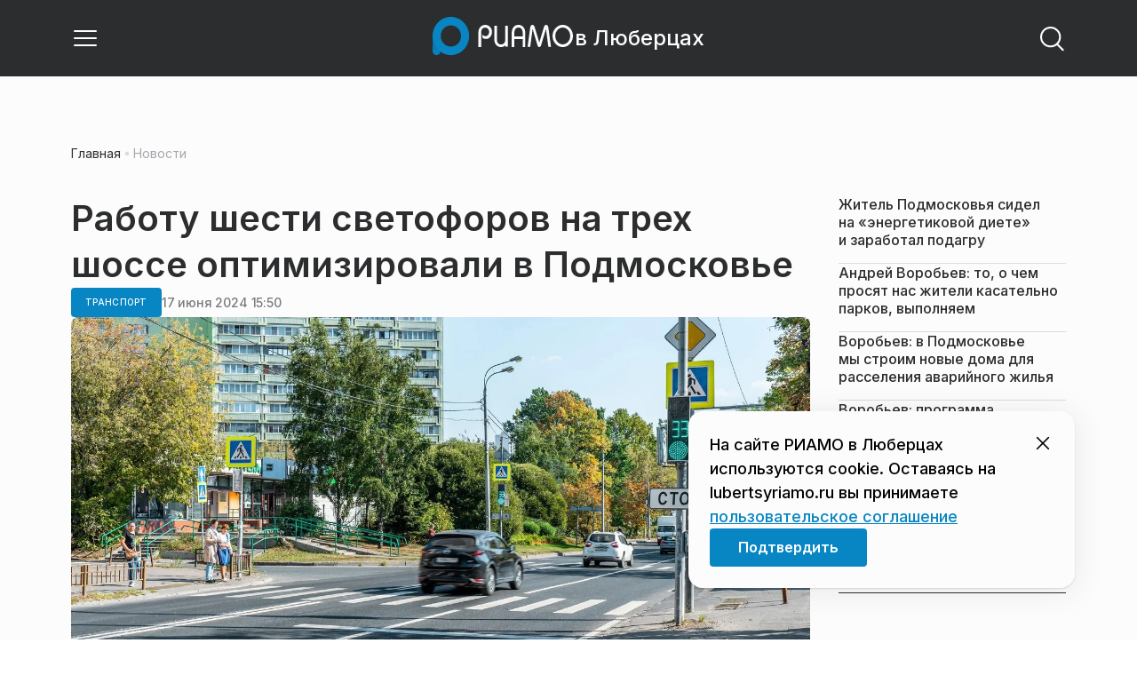

--- FILE ---
content_type: text/html; charset=utf-8
request_url: https://lubertsyriamo.ru/news/transport/rabotu-shesti-svetoforov-na-treh-shosse-optimizirovali-v-podmoskove/
body_size: 27486
content:
<!DOCTYPE html><html lang="ru" class="__variable_6a5886"><head><meta charSet="utf-8"/><meta name="viewport" content="width=device-width, initial-scale=1, user-scalable=no"/><link rel="preload" href="https://static.riamo.ru/_next/static/media/21350d82a1f187e9-s.p.woff2" as="font" crossorigin="" type="font/woff2"/><link rel="preload" as="image" imageSrcSet="https://media.riamo.ru/get_resized/CAHuTDcRhsxuH7YO88JsV86hL68=/658x370/filters:rs(fill-down):format(webp)/YXJ0aWNsZXMvaW1hZ2UvMjAyNC82L2FydGljbGVzaW1hZ2UyMDI0NmRzYzAyMjQ4LWNkeGQzZXYuanBn.webp 658w, https://media.riamo.ru/get_resized/Lo_jR2ecgnjo5fR6hwAvXkkXltM=/720x405/filters:rs(fill-down):format(webp)/YXJ0aWNsZXMvaW1hZ2UvMjAyNC82L2FydGljbGVzaW1hZ2UyMDI0NmRzYzAyMjQ4LWNkeGQzZXYuanBn.webp 720w, https://media.riamo.ru/get_resized/IJjFxJJekS3ANo62qf8IuNhBGu8=/1080x607/filters:rs(fill-down):format(webp)/YXJ0aWNsZXMvaW1hZ2UvMjAyNC82L2FydGljbGVzaW1hZ2UyMDI0NmRzYzAyMjQ4LWNkeGQzZXYuanBn.webp 1080w, https://media.riamo.ru/get_resized/_dL0krZWmHf3fcA_TdJS4jo5xx0=/1440x810/filters:rs(fill-down):format(webp)/YXJ0aWNsZXMvaW1hZ2UvMjAyNC82L2FydGljbGVzaW1hZ2UyMDI0NmRzYzAyMjQ4LWNkeGQzZXYuanBn.webp 1440w, https://media.riamo.ru/get_resized/vcqgoo-sfWpC7jA0B_qOxP8taQg=/1920x1080/filters:rs(fill-down):format(webp)/YXJ0aWNsZXMvaW1hZ2UvMjAyNC82L2FydGljbGVzaW1hZ2UyMDI0NmRzYzAyMjQ4LWNkeGQzZXYuanBn.webp 1920w" imageSizes="(max-width: 375px) 384w, (max-width: 1280px) 828w, 1080w" fetchPriority="high"/><link rel="stylesheet" href="https://static.riamo.ru/_next/static/css/d0d5d7830224a9d0.css" data-precedence="next"/><link rel="stylesheet" href="https://static.riamo.ru/_next/static/css/b9deb6013e8ef6a8.css" data-precedence="next"/><link rel="stylesheet" href="https://static.riamo.ru/_next/static/css/c92bdbeb4018c0c9.css" data-precedence="next"/><link rel="stylesheet" href="https://static.riamo.ru/_next/static/css/8344d6f978701cf4.css" data-precedence="next"/><link rel="stylesheet" href="https://static.riamo.ru/_next/static/css/bdb44b41c8e9d99d.css" data-precedence="next"/><link rel="stylesheet" href="https://static.riamo.ru/_next/static/css/f0704ed91d54424e.css" data-precedence="next"/><link rel="stylesheet" href="https://static.riamo.ru/_next/static/css/aa7aecdbe932f12c.css" data-precedence="next"/><link rel="stylesheet" href="https://static.riamo.ru/_next/static/css/a9d1020506ae1f40.css" data-precedence="next"/><link rel="stylesheet" href="https://static.riamo.ru/_next/static/css/fa30d6ec5172a74d.css" data-precedence="next"/><link rel="stylesheet" href="https://static.riamo.ru/_next/static/css/1db9d498fb98fcc9.css" data-precedence="next"/><link rel="stylesheet" href="https://static.riamo.ru/_next/static/css/c8f8780f65fbf8ac.css" data-precedence="next"/><link rel="stylesheet" href="https://static.riamo.ru/_next/static/css/c8c639ebf7ad977a.css" data-precedence="next"/><link rel="stylesheet" href="https://static.riamo.ru/_next/static/css/ce7d264bb7f61b9d.css" data-precedence="next"/><link rel="stylesheet" href="https://static.riamo.ru/_next/static/css/0444a3fe7a4f7b39.css" data-precedence="next"/><link rel="stylesheet" href="https://static.riamo.ru/_next/static/css/74facd11a91e9d14.css" data-precedence="next"/><link rel="stylesheet" href="https://static.riamo.ru/_next/static/css/485e6a5b4ef9b836.css" data-precedence="next"/><link rel="stylesheet" href="https://static.riamo.ru/_next/static/css/d22d21a002026ef8.css" data-precedence="next"/><link rel="stylesheet" href="https://static.riamo.ru/_next/static/css/1988c1a80a788db8.css" data-precedence="next"/><link rel="stylesheet" href="https://static.riamo.ru/_next/static/css/9a0054657e19407f.css" data-precedence="next"/><link rel="stylesheet" href="https://static.riamo.ru/_next/static/css/414bdd38a59b2516.css" data-precedence="next"/><link rel="stylesheet" href="https://static.riamo.ru/_next/static/css/f0df4ebcd1128974.css" data-precedence="next"/><link rel="stylesheet" href="https://static.riamo.ru/_next/static/css/49c4181bb2897dc0.css" data-precedence="next"/><link rel="stylesheet" href="https://static.riamo.ru/_next/static/css/d0c786164c3a25f4.css" data-precedence="next"/><link rel="stylesheet" href="https://static.riamo.ru/_next/static/css/4356d292663f9258.css" data-precedence="next"/><link rel="stylesheet" href="https://static.riamo.ru/_next/static/css/8a07da2cc642b214.css" data-precedence="next"/><link rel="stylesheet" href="https://static.riamo.ru/_next/static/css/8e61efb71b2f3c14.css" data-precedence="next"/><link rel="stylesheet" href="https://static.riamo.ru/_next/static/css/2c1c7a537fb83638.css" data-precedence="next"/><link rel="stylesheet" href="https://static.riamo.ru/_next/static/css/b8a9f195c79539b4.css" data-precedence="next"/><link rel="stylesheet" href="https://static.riamo.ru/_next/static/css/4ca6d0269aad997b.css" data-precedence="next"/><link rel="stylesheet" href="https://static.riamo.ru/_next/static/css/09d64aaabd3fd446.css" data-precedence="next"/><link rel="stylesheet" href="https://static.riamo.ru/_next/static/css/b3fb9bb9e27d7cec.css" data-precedence="next"/><link rel="stylesheet" href="https://static.riamo.ru/_next/static/css/b1e9a8f776a96631.css" data-precedence="next"/><link rel="stylesheet" href="https://static.riamo.ru/_next/static/css/db89750d177d38ec.css" data-precedence="next"/><link rel="stylesheet" href="https://static.riamo.ru/_next/static/css/cc5909fa063b34d9.css" as="style" data-precedence="dynamic"/><link rel="stylesheet" href="https://static.riamo.ru/_next/static/css/9ee6813d1eed3dcc.css" as="style" data-precedence="dynamic"/><link rel="stylesheet" href="https://static.riamo.ru/_next/static/css/ad43e8e43bda7635.css" as="style" data-precedence="dynamic"/><link rel="stylesheet" href="https://static.riamo.ru/_next/static/css/54dda248ae0c2cd8.css" as="style" data-precedence="dynamic"/><link rel="stylesheet" href="https://static.riamo.ru/_next/static/css/305b62ececd13078.css" as="style" data-precedence="dynamic"/><link rel="stylesheet" href="https://static.riamo.ru/_next/static/css/53314ec9547aab1d.css" as="style" data-precedence="dynamic"/><link rel="stylesheet" href="https://static.riamo.ru/_next/static/css/f14bc97290792b7f.css" as="style" data-precedence="dynamic"/><link rel="stylesheet" href="https://static.riamo.ru/_next/static/css/a77ca4da5e625f4a.css" as="style" data-precedence="dynamic"/><link rel="stylesheet" href="https://static.riamo.ru/_next/static/css/cc317288d4956294.css" as="style" data-precedence="dynamic"/><link rel="stylesheet" href="https://static.riamo.ru/_next/static/css/849b48416e6464ec.css" as="style" data-precedence="dynamic"/><link rel="preload" as="script" fetchPriority="low" href="https://static.riamo.ru/_next/static/chunks/webpack-9d42b371ad548a5a.js"/><script src="https://static.riamo.ru/_next/static/chunks/0bded408-5bcedc20ffaffc6f.js" async=""></script><script src="https://static.riamo.ru/_next/static/chunks/6655-c1f89ffdfac2835c.js" async=""></script><script src="https://static.riamo.ru/_next/static/chunks/main-app-08a5b2d477c318c5.js" async=""></script><script src="https://static.riamo.ru/_next/static/chunks/6238-a1dbfd917e40e6e4.js" async=""></script><script src="https://static.riamo.ru/_next/static/chunks/6620-af96627c2912e9ca.js" async=""></script><script src="https://static.riamo.ru/_next/static/chunks/8195-cbc480fe15b6b3b8.js" async=""></script><script src="https://static.riamo.ru/_next/static/chunks/7769-1aa7771a703933a9.js" async=""></script><script src="https://static.riamo.ru/_next/static/chunks/app/%5Bdomain%5D/(root)/(withBreadcrumbs)/layout-1b729347e82bca03.js" async=""></script><script src="https://static.riamo.ru/_next/static/chunks/7454-85b87d6ae5c10c62.js" async=""></script><script src="https://static.riamo.ru/_next/static/chunks/4841-3d82afd15aa65287.js" async=""></script><script src="https://static.riamo.ru/_next/static/chunks/591-6c93e84bce6f7dd1.js" async=""></script><script src="https://static.riamo.ru/_next/static/chunks/app/%5Bdomain%5D/(root)/(withBreadcrumbs)/(withLastNews)/(withReader)/layout-7dcc7c697ff147af.js" async=""></script><script src="https://static.riamo.ru/_next/static/chunks/5820-d6dba6a2e7e25462.js" async=""></script><script src="https://static.riamo.ru/_next/static/chunks/app/layout-33d7a73e617ac4f1.js" async=""></script><script src="https://static.riamo.ru/_next/static/chunks/317-232a4d56b008319e.js" async=""></script><script src="https://static.riamo.ru/_next/static/chunks/1379-24c130bf394a5831.js" async=""></script><script src="https://static.riamo.ru/_next/static/chunks/app/error-a536d526bb3b8c4e.js" async=""></script><script src="https://static.riamo.ru/_next/static/chunks/app/%5Bdomain%5D/(root)/not-found-586b23c28af73a61.js" async=""></script><script src="https://static.riamo.ru/_next/static/chunks/5815-95ba00a9e44b5d28.js" async=""></script><script src="https://static.riamo.ru/_next/static/chunks/app/%5Bdomain%5D/(root)/(withBreadcrumbs)/(withLastNews)/@lastnews/default-35c3f498ea777af8.js" async=""></script><script src="https://static.riamo.ru/_next/static/chunks/9708-8432d91a9a5482f9.js" async=""></script><script src="https://static.riamo.ru/_next/static/chunks/6918-53808072e4b91c03.js" async=""></script><script src="https://static.riamo.ru/_next/static/chunks/app/%5Bdomain%5D/(root)/layout-0f9a7857eda9ede0.js" async=""></script><script src="https://static.riamo.ru/_next/static/chunks/app/%5Bdomain%5D/(root)/error-bd327e31add5e4e5.js" async=""></script><script src="https://static.riamo.ru/_next/static/chunks/4732-9ceffe6d14fe497e.js" async=""></script><script src="https://static.riamo.ru/_next/static/chunks/9377-93bce75f35396c82.js" async=""></script><script src="https://static.riamo.ru/_next/static/chunks/4186-ba92eb9eb736f672.js" async=""></script><script src="https://static.riamo.ru/_next/static/chunks/1753-98c7371a7484bcfa.js" async=""></script><script src="https://static.riamo.ru/_next/static/chunks/6645-2f43f42bc9941eb7.js" async=""></script><script src="https://static.riamo.ru/_next/static/chunks/407-c469637ca69ee7cb.js" async=""></script><script src="https://static.riamo.ru/_next/static/chunks/2914-fe77516b18d512d6.js" async=""></script><script src="https://static.riamo.ru/_next/static/chunks/9719-07dd0826f7508652.js" async=""></script><script src="https://static.riamo.ru/_next/static/chunks/app/%5Bdomain%5D/(root)/page-8f22a347abb6aa5d.js" async=""></script><script src="https://static.riamo.ru/_next/static/chunks/4489-b39b4a83a09b8ce8.js" async=""></script><script src="https://static.riamo.ru/_next/static/chunks/9094-eb1fb1427621728b.js" async=""></script><script src="https://static.riamo.ru/_next/static/chunks/2089-48da0505d1443b8c.js" async=""></script><script src="https://static.riamo.ru/_next/static/chunks/1496-6337aeb98e542c6a.js" async=""></script><script src="https://static.riamo.ru/_next/static/chunks/912-2a61f01360344378.js" async=""></script><script src="https://static.riamo.ru/_next/static/chunks/app/%5Bdomain%5D/(root)/(withBreadcrumbs)/(withLastNews)/(withReader)/news/%5Bcategory%5D/%5Bslug%5D/page-c470a6a31ef4c16f.js" async=""></script><link rel="preload" href="https://cdn.ampproject.org/v0/amp-analytics-0.1.js" as="script"/><link rel="preload" href="https://yandex.ru/ads/system/adsdk.js" as="script"/><title>Работу шести светофоров на трех шоссе оптимизировали в Подмосковье | РИАМО в Люберцах</title><meta name="description" content="За минувшую неделю специалисты центра безопасности дорожного движения Московской области оптимизировали работу шести светофоров на трех шоссе, сообщили в пресс-службе Минтранса Подмосковья."/><meta name="robots" content="noindex, nofollow, max-image-preview:large"/><link rel="canonical" href="https://lubertsyriamo.ru/news/transport/rabotu-shesti-svetoforov-na-treh-shosse-optimizirovali-v-podmoskove/"/><meta property="og:title" content="Работу шести светофоров на трех шоссе оптимизировали в Подмосковье"/><meta property="og:description" content="За минувшую неделю специалисты центра безопасности дорожного движения Московской области оптимизировали работу шести светофоров на трех шоссе, сообщили в пресс-службе Минтранса Подмосковья."/><meta property="og:url" content="https://lubertsyriamo.ru/news/transport/rabotu-shesti-svetoforov-na-treh-shosse-optimizirovali-v-podmoskove/"/><meta property="og:site_name" content="РИАМО в Люберцах"/><meta property="og:locale" content="ru_RU"/><meta property="og:image" content="https://media.riamo.ru/get_resized/u0VP6uAVXlMuphF2aHzRRDJNX-g=/1200x630/filters:rs(fill-down):format(jpg)/YXJ0aWNsZXMvaW1hZ2UvMjAyNC82L2FydGljbGVzaW1hZ2UyMDI0NmRzYzAyMjQ4LWNkeGQzZXYuanBn.jpg"/><meta property="og:image:alt" content="Работу шести светофоров на трех шоссе оптимизировали в Подмосковье"/><meta property="og:type" content="article"/><meta property="article:published_time" content="2024-06-17T15:50"/><meta property="article:modified_time" content="2024-06-17T16:53"/><meta property="article:section" content="Транспорт"/><meta property="article:tag" content="Андрей Воробьев"/><meta property="article:tag" content="Подмосковье"/><meta property="article:tag" content="Безопасность"/><meta property="article:tag" content="Работа"/><meta property="article:tag" content="Светофоры"/><meta name="twitter:card" content="summary_large_image"/><meta name="twitter:title" content="Работу шести светофоров на трех шоссе оптимизировали в Подмосковье"/><meta name="twitter:description" content="За минувшую неделю специалисты центра безопасности дорожного движения Московской области оптимизировали работу шести светофоров на трех шоссе, сообщили в пресс-службе Минтранса Подмосковья."/><meta name="twitter:image" content="https://media.riamo.ru/get_resized/u0VP6uAVXlMuphF2aHzRRDJNX-g=/1200x630/filters:rs(fill-down):format(jpg)/YXJ0aWNsZXMvaW1hZ2UvMjAyNC82L2FydGljbGVzaW1hZ2UyMDI0NmRzYzAyMjQ4LWNkeGQzZXYuanBn.jpg"/><meta name="twitter:image:alt" content="Работу шести светофоров на трех шоссе оптимизировали в Подмосковье"/><link rel="icon" href="/favicon.ico" type="image/x-icon" sizes="16x16"/><meta name="next-size-adjust"/><script src="https://static.riamo.ru/_next/static/chunks/polyfills-42372ed130431b0a.js" noModule=""></script></head><body><script>(self.__next_s=self.__next_s||[]).push([0,{"type":"text/javascript","children":"\r\n   (function(m,e,t,r,i,k,a){m[i]=m[i]||function(){(m[i].a=m[i].a||[]).push(arguments)};\r\n   m[i].l=1*new Date();\r\n   for (var j = 0; j < document.scripts.length; j++) {if (document.scripts[j].src === r) { return; }}\r\n   k=e.createElement(t),a=e.getElementsByTagName(t)[0],k.async=1,k.src=r,a.parentNode.insertBefore(k,a)})\r\n   (window, document, \"script\", \"https://mc.yandex.ru/metrika/tag.js\", \"ym\");\r\n\r\n   ym(38732960, \"init\", {\r\n        clickmap:true,\r\n        trackLinks:true,\r\n        accurateTrackBounce:true,\r\n        webvisor:true\r\n   });\r\n","id":"metrika-riamo-lubersty"}])</script><noscript><div><img alt='' src='https://mc.yandex.ru/watch/38732960' style='position:absolute; left:-9999px;'></div></noscript><script>(self.__next_s=self.__next_s||[]).push([0,{"type":"text/javascript","children":"\r\nvar _tmr = window._tmr || (window._tmr = []);\r\n_tmr.push({id: \"2799842\", type: \"pageView\", start: (new Date()).getTime()});\r\n(function (d, w, id) {\r\n  if (d.getElementById(id)) return;\r\n  var ts = d.createElement(\"script\"); ts.type = \"text/javascript\"; ts.async = true; ts.id = id;\r\n  ts.src = (d.location.protocol == \"https:\" ? \"https:\" : \"http:\") + \"//top-fwz1.mail.ru/js/code.js\";\r\n  var f = function () {var s = d.getElementsByTagName(\"script\")[0]; s.parentNode.insertBefore(ts, s);};\r\n  if (w.opera == \"[object Opera]\") { d.addEventListener(\"DOMContentLoaded\", f, false); } else { f(); }\r\n})(document, window, \"topmailru-code\");\r\n","id":"mail-riamo-lubersty"}])</script><noscript><div style='position:absolute;left:-10000px;'>
<img alt='Рейтинг@Mail.ru' height='1' src='//top-fwz1.mail.ru/counter?id=2799842;js=na' style='border:0;' width='1'>
</div></noscript><script>(self.__next_s=self.__next_s||[]).push([0,{"children":"\nnew Image().src = \"https://counter.yadro.ru/hit?r\"+\nescape(document.referrer)+((typeof(screen)==\"undefined\")?\"\":\n\";s\"+screen.width+\"*\"+screen.height+\"*\"+(screen.colorDepth?\nscreen.colorDepth:screen.pixelDepth))+\";u\"+escape(document.URL)+\n\";h\"+escape(document.title.substring(0,150))+\n\";\"+Math.random();","id":"HeadScript_113_1"}])</script><script>(self.__next_s=self.__next_s||[]).push(["https://cdn.ampproject.org/v0/amp-analytics-0.1.js",{"async":true,"custom-element":"amp-analytics","id":"HeadScript_113_2"}])</script><amp-analytics id="analytics_liveinternet"><script>(self.__next_s=self.__next_s||[]).push([0,{"type":"application/json","children":"{\n \"requests\": {\n   \"pageview\": \"https://counter.yadro.ru/hit?u${ampdocUrl};r${documentReferrer};s${screenWidth}*${screenHeight}*32;h${title};${random}\"\n },\n \"triggers\": {\n  \"track pageview\": {\n   \"on\": \"visible\",\n   \"request\": \"pageview\"\n  }\n }\n}","id":"HeadScript_113_3"}])</script></amp-analytics><script>(self.__next_s=self.__next_s||[]).push(["https://yandex.ru/ads/system/adsdk.js",{}])</script><div class="_1vyk8ks3"><div class="_1vyk8ks8 _1vyk8ks6"></div><!--$--><header class="_1fvof7f7 _1fvof7f1" id="header_sticky"><div class="_1fvof7f2"><button type="button" class="_1wm689p4 _1wm689p3 _1wm689pf _1wm689pd _1wm689pa "><svg width="1em" height="1em" viewBox="0 0 24 24" fill="none" xmlns="http://www.w3.org/2000/svg"><path fill-rule="evenodd" clip-rule="evenodd" d="M2.25 6A.75.75 0 0 1 3 5.25h18a.75.75 0 0 1 0 1.5H3A.75.75 0 0 1 2.25 6ZM2.25 12a.75.75 0 0 1 .75-.75h18a.75.75 0 0 1 0 1.5H3a.75.75 0 0 1-.75-.75ZM2.25 18a.75.75 0 0 1 .75-.75h18a.75.75 0 0 1 0 1.5H3a.75.75 0 0 1-.75-.75Z" fill="currentColor"></path></svg></button><div class="_1fvof7f6"><div class="_1fvof7f8"><a class="xtn0kl0" href="/"><div class="_1j9v8300"><div class="_1j9v8303"><svg xmlns="http://www.w3.org/2000/svg" width="100%" height="100%" viewBox="0 0 163 45" fill="none"><path fill="url(#a)" d="M4.49 44C2.012 44 0 41.888 0 39.286V21.993c0-2.602 2.012-4.714 4.49-4.714 2.485 0 4.49 2.112 4.49 4.714v17.293C8.98 41.888 6.968 44 4.49 44Z"></path><path fill="#0786C3" d="M20.953 0C9.378 0 0 9.847 0 22s9.378 22 20.953 22 20.953-9.847 20.953-22S32.521 0 20.953 0Zm0 34.24c-6.44 0-11.657-5.479-11.657-12.24S14.513 9.76 20.953 9.76 32.611 15.24 32.611 22c0 6.762-5.218 12.24-11.658 12.24Z"></path><path fill="#FCFCFC" d="M52.508 19.579c0-1.564.073-2.78.2-3.669.127-.888.455-1.776.964-2.664 1.491-2.703 3.71-4.035 6.693-4.035 2.145 0 3.982.791 5.492 2.394 1.528 1.583 2.273 3.514 2.273 5.773 0 2.085-.636 3.957-1.927 5.58-1.274 1.621-2.82 2.432-4.62 2.432-.891 0-1.691-.077-2.364-.27a4.985 4.985 0 0 1-1.837-.888l-.564-4.016a4.73 4.73 0 0 0 1.692 1.428c.709.367 1.436.56 2.182.56 1.182 0 2.182-.482 2.983-1.428.8-.946 1.218-2.105 1.218-3.476 0-1.37-.455-2.529-1.346-3.494-.891-.965-1.982-1.429-3.273-1.429-1.4 0-2.528.502-3.365 1.525-.837 1.004-1.255 2.395-1.255 4.17v16.72h-3.146V19.58ZM73.73 25.227c0 4.345 1.594 6.526 4.815 6.526 1.455 0 2.65-.54 3.568-1.622.832-.988 1.247-2.126 1.247-3.43V10.142h2.996v24.22H83.36v-1.957c-.364.745-1.004 1.324-1.957 1.752a6.898 6.898 0 0 1-2.858.634c-2.338 0-4.226-.839-5.663-2.517-1.438-1.678-2.148-3.99-2.148-6.899V10.125h2.996v15.102ZM103.336 34.792v-9.107h-9.64v9.107h-3V19.014c0-3.055.71-5.452 2.15-7.193 1.44-1.74 3.33-2.61 5.67-2.61 2.341 0 4.213.87 5.652 2.61 1.44 1.74 2.15 4.138 2.15 7.193v15.778h-2.999.017Zm-4.82-22.468c-1.543 0-2.74.56-3.572 1.702-.832 1.14-1.248 2.823-1.248 5.066v3.422h9.64v-3.422c0-4.506-1.612-6.768-4.82-6.768ZM108.941 34.466l3.05-22.204c.276-2.034 1.103-3.051 2.518-3.051 1.231 0 2.095.825 2.555 2.495l5.329 17.77 5.311-17.77c.46-1.67 1.324-2.495 2.555-2.495 1.415 0 2.242 1.017 2.518 3.051l3.051 22.204h-3.051l-2.72-20.534-5.477 18.327c-.533 1.689-1.268 2.533-2.187 2.533-.533 0-.955-.192-1.305-.595-.33-.383-.643-1.036-.918-1.938l-5.477-18.327-2.683 20.534h-3.088.019ZM137.563 21.983c0-3.445 1.172-6.434 3.498-8.965 2.325-2.55 5.077-3.807 8.237-3.807s5.983 1.256 8.273 3.769c2.29 2.512 3.426 5.52 3.426 9.003 0 3.483-1.136 6.452-3.426 9.003-2.29 2.55-5.042 3.806-8.273 3.806s-5.912-1.256-8.237-3.787c-2.326-2.513-3.498-5.54-3.498-9.041v.019Zm3.143-.038c0 2.588.834 4.853 2.521 6.795 1.668 1.941 3.692 2.912 6.071 2.912 2.379 0 4.385-.971 6.054-2.912 1.668-1.942 2.503-4.207 2.503-6.795 0-2.59-.835-4.816-2.503-6.758-1.669-1.94-3.675-2.912-6.054-2.912-2.379 0-4.367.971-6.054 2.893-1.686 1.923-2.538 4.188-2.538 6.796v-.02Z"></path><defs><linearGradient id="a" x1="20.953" x2="20.953" y1="44" y2="-0.012" gradientUnits="userSpaceOnUse"><stop stop-color="#0786C3"></stop><stop offset="0.12" stop-color="#0681BD"></stop><stop offset="0.29" stop-color="#0674AC"></stop><stop offset="0.47" stop-color="#045F91"></stop><stop offset="0.67" stop-color="#03426B"></stop><stop offset="0.88" stop-color="#011D3B"></stop><stop offset="1" stop-color="#00051D"></stop></linearGradient><linearGradient id="b" x1="20.9187" y1="35" x2="20.9187" y2="-0.00944243" gradientUnits="userSpaceOnUse"><stop stop-color="#7E7E7E"></stop><stop offset="1" stop-color="#00051D"></stop></linearGradient></defs></svg></div><span class="_1j9v8301">в Люберцах</span></div></a></div></div><div class="_12u3f1e0"><button type="button" class="_1wm689p4 _1wm689p3 _1wm689pf _1wm689pd _1wm689pa "><svg width="1em" height="1em" viewBox="0 0 24 24" fill="none" xmlns="http://www.w3.org/2000/svg"><path fill-rule="evenodd" clip-rule="evenodd" d="M11 3.75a7.25 7.25 0 1 0 0 14.5 7.25 7.25 0 0 0 0-14.5ZM2.25 11a8.75 8.75 0 1 1 17.5 0 8.75 8.75 0 0 1-17.5 0Z" fill="currentColor"></path><path fill-rule="evenodd" clip-rule="evenodd" d="M15.97 16.428a.75.75 0 0 1 1.06 0l5 5a.75.75 0 1 1-1.06 1.06l-5-5a.75.75 0 0 1 0-1.06Z" fill="currentColor"></path></svg></button></div></div></header><!--/$--><div class="_1vyk8ks9"></div><main class="_1vyk8ksb _1vyk8ksa _1vyk8ks5"> <!-- --><div class="_3gsgzd0"><div class="apdk2q0"></div></div><div class="e7p3b82 e7p3b80"><div class="e7p3b81"><script type="application/ld+json">{"@context":"https://schema.org","@graph":[{"@type":"NewsArticle","@id":"https://lubertsyriamo.ru/news/transport/rabotu-shesti-svetoforov-na-treh-shosse-optimizirovali-v-podmoskove/#article","url":"https://lubertsyriamo.ru/news/transport/rabotu-shesti-svetoforov-na-treh-shosse-optimizirovali-v-podmoskove/","author":[],"headline":"Работу шести светофоров на трех шоссе оптимизировали в Подмосковье","description":"За минувшую неделю специалисты центра безопасности дорожного движения Московской области оптимизировали работу шести светофоров на трех шоссе, сообщили в пресс-службе Минтранса Подмосковья.","genre":"Новости","articleSection":"Транспорт","datePublished":"2024-06-17T15:50+0300","dateModified":"2024-06-17T16:53+0300","publisher":{"@id":"https://lubertsyriamo.ru#organization","@type":"Organization","name":"РИАМО","legalName":"Портал Региональное информационное агентство Московской области","slogan":"RIAMO.RU – новости и истории в новом формате! Следи за жизнью Московского региона вместе с нами!","email":"info@riamo.ru","sameAs":["https://ru.wikipedia.org/wiki/%D0%A0%D0%B5%D0%B3%D0%B8%D0%BE%D0%BD%D0%B0%D0%BB%D1%8C%D0%BD%D0%BE%D0%B5_%D0%B8%D0%BD%D1%84%D0%BE%D1%80%D0%BC%D0%B0%D1%86%D0%B8%D0%BE%D0%BD%D0%BD%D0%BE%D0%B5_%D0%B0%D0%B3%D0%B5%D0%BD%D1%82%D1%81%D1%82%D0%B2%D0%BE_%D0%9C%D0%BE%D1%81%D0%BA%D0%BE%D0%B2%D1%81%D0%BA%D0%BE%D0%B9_%D0%BE%D0%B1%D0%BB%D0%B0%D1%81%D1%82%D0%B8","https://dzen.ru/riamo?favid=254074801","https://ok.ru/riamo","https://t.me/riamo_ru","https://vk.com/riamo_ru"],"address":{"@type":"PostalAddress","addressCountry":"Россия","addressLocality":"Москва","addressRegion":"Москва","postalCode":"123007","streetAddress":"5-я Магистральная ул., дом 3, стр.1"},"logo":{"@type":"ImageObject","@id":"https://lubertsyriamo.ru/logo.png/#imageobject","url":"https://lubertsyriamo.ru/logo.png/","width":148,"height":60},"image":{"@type":"ImageObject","@id":"https://lubertsyriamo.ru/logo.png#imageobject"}},"inLanguage":"ru-RU","isAccessibleForFree":"TRUE","isFamilyFriendly":"TRUE","image":{"@type":"ImageObject","@id":"https://media.riamo.ru/get_resized/vcqgoo-sfWpC7jA0B_qOxP8taQg=/1920x1080/filters:rs(fill-down):format(webp)/YXJ0aWNsZXMvaW1hZ2UvMjAyNC82L2FydGljbGVzaW1hZ2UyMDI0NmRzYzAyMjQ4LWNkeGQzZXYuanBn.webp#primaryimage","url":"https://media.riamo.ru/get_resized/vcqgoo-sfWpC7jA0B_qOxP8taQg=/1920x1080/filters:rs(fill-down):format(webp)/YXJ0aWNsZXMvaW1hZ2UvMjAyNC82L2FydGljbGVzaW1hZ2UyMDI0NmRzYzAyMjQ4LWNkeGQzZXYuanBn.webp","width":"1920px","height":"1080px"},"mainEntityOfPage":{"@type":"WebPage","@id":"https://lubertsyriamo.ru/news/transport/rabotu-shesti-svetoforov-na-treh-shosse-optimizirovali-v-podmoskove/#webpage","url":"https://lubertsyriamo.ru/news/transport/rabotu-shesti-svetoforov-na-treh-shosse-optimizirovali-v-podmoskove/","name":"Работу шести светофоров на трех шоссе оптимизировали в Подмосковье","publisher":{"@id":"https://lubertsyriamo.ru#organization"},"inLanguage":"ru-RU","datePublished":"2024-06-17T15:50+0300","dateModified":"2024-06-17T16:53+0300","description":"За минувшую неделю специалисты центра безопасности дорожного движения Московской области оптимизировали работу шести светофоров на трех шоссе, сообщили в пресс-службе Минтранса Подмосковья."}},{"@type":"BreadcrumbList","itemListElement":[{"@type":"ListItem","position":1,"name":"«РИАМО»","item":{"@type":"WebPage","@id":"https://lubertsyriamo.ru/#webpage","url":"https://lubertsyriamo.ru/"}},{"@type":"ListItem","position":2,"name":"Транспорт","item":{"@type":"WebPage","@id":"https://lubertsyriamo.ru/category/transport/#webpage","url":"https://lubertsyriamo.ru/category/transport/"}},{"@type":"ListItem","position":3,"name":"Работу шести светофоров на трех шоссе оптимизировали в Подмосковье","item":{"@type":"WebPage","@id":"https://lubertsyriamo.ru/news/transport/rabotu-shesti-svetoforov-na-treh-shosse-optimizirovali-v-podmoskove/#webpage","url":"https://lubertsyriamo.ru/news/transport/rabotu-shesti-svetoforov-na-treh-shosse-optimizirovali-v-podmoskove"}}]}]}</script><div class="_12mv6bx1 _12mv6bx0 _12mv6bxf"><article class="ozbl3x0 _12mv6bx1 _12mv6bx0 _12mv6bx9"><header class="_12mv6bx1 _12mv6bx0 _12mv6bx7"><div class="_12mv6bx1 _12mv6bx0 _12mv6bx5"><h1 class="p2xvm0 xtn0kl1 xtn0kl0 xtn0kl1p">Работу шести светофоров на трех шоссе оптимизировали в Подмосковье</h1></div><div class="_196stya1 _196stya0 _196styae _196stya7 _196stya2"><a class="_1maqkdn1 _1maqkdn0 _1maqkdnm _1maqkdn5 _1maqkdnb _1maqkdn8 _1maqkdn2" href="/category/transport/"><span class="xtn0kl1 xtn0kl0 xtn0klu xtn0kl1l xtn0kl1h xtn0kl1q">Транспорт</span></a><div class="_196stya1 _196stya0 _196styae"><time class="_195idab1 _195idab0 xtn0kl0 _195idab2" dateTime="2024-06-17T15:50+0300">17 июня 2024 15:50</time></div></div><div class="_1d9isd60"><div class="  wp347i4 wp347i3 wp347i5 wp347i9 wp347ie"><img id="529971" source_text="Минтранс Подмосковья" alt="" fetchPriority="high" width="1920" height="1080" decoding="sync" data-nimg="1" class="wp347ii" style="color:transparent" sizes="(max-width: 375px) 384w, (max-width: 1280px) 828w, 1080w" srcSet="https://media.riamo.ru/get_resized/CAHuTDcRhsxuH7YO88JsV86hL68=/658x370/filters:rs(fill-down):format(webp)/YXJ0aWNsZXMvaW1hZ2UvMjAyNC82L2FydGljbGVzaW1hZ2UyMDI0NmRzYzAyMjQ4LWNkeGQzZXYuanBn.webp 658w, https://media.riamo.ru/get_resized/Lo_jR2ecgnjo5fR6hwAvXkkXltM=/720x405/filters:rs(fill-down):format(webp)/YXJ0aWNsZXMvaW1hZ2UvMjAyNC82L2FydGljbGVzaW1hZ2UyMDI0NmRzYzAyMjQ4LWNkeGQzZXYuanBn.webp 720w, https://media.riamo.ru/get_resized/IJjFxJJekS3ANo62qf8IuNhBGu8=/1080x607/filters:rs(fill-down):format(webp)/YXJ0aWNsZXMvaW1hZ2UvMjAyNC82L2FydGljbGVzaW1hZ2UyMDI0NmRzYzAyMjQ4LWNkeGQzZXYuanBn.webp 1080w, https://media.riamo.ru/get_resized/_dL0krZWmHf3fcA_TdJS4jo5xx0=/1440x810/filters:rs(fill-down):format(webp)/YXJ0aWNsZXMvaW1hZ2UvMjAyNC82L2FydGljbGVzaW1hZ2UyMDI0NmRzYzAyMjQ4LWNkeGQzZXYuanBn.webp 1440w, https://media.riamo.ru/get_resized/vcqgoo-sfWpC7jA0B_qOxP8taQg=/1920x1080/filters:rs(fill-down):format(webp)/YXJ0aWNsZXMvaW1hZ2UvMjAyNC82L2FydGljbGVzaW1hZ2UyMDI0NmRzYzAyMjQ4LWNkeGQzZXYuanBn.webp 1920w" src="https://media.riamo.ru/get_resized/vcqgoo-sfWpC7jA0B_qOxP8taQg=/1920x1080/filters:rs(fill-down):format(webp)/YXJ0aWNsZXMvaW1hZ2UvMjAyNC82L2FydGljbGVzaW1hZ2UyMDI0NmRzYzAyMjQ4LWNkeGQzZXYuanBn.webp"/></div><p class="_13c6ugz1 _13c6ugz0 _13c6ugz2"><span>Фото - © <!-- -->Минтранс Подмосковья</span></p></div><!--$!--><template data-dgst="BAILOUT_TO_CLIENT_SIDE_RENDERING"></template><div></div><!--/$--></header><div class="_1wn770t0"><p class="dcuz920 xtn0kl0">За минувшую неделю специалисты центра безопасности дорожного движения Московской области оптимизировали работу шести светофоров на трех шоссе, сообщили в пресс-службе Минтранса Подмосковья.</p></div><div class="_1f4iik30"><p class="dcuz920 xtn0kl0">В г. Электроугли Богородского округа увеличили время проезда по Носовихинскому шоссе, скорректировав режимы работы светофоров на двух перекрестках с ул. Малое Васильево и трассой М-12. В г. Серпухов также увеличили время проезда по Борисовскому шоссе, оптимизировав работу светофора на пересечении с ул. Мишина. А в г. Щелково — по Фряновскому шоссе, скорректировав режимы трех пешеходных светофоров у поворота на школу № 27, остановки «Фабрика», и дома № 130.</p><p class="dcuz920 xtn0kl0">Работа по ликвидации пробок в Подмосковье продолжается, за счет точечных корректировок удается ликвидировать заторы и повысить пропускную способность на 10-15%. Специалисты регулярно мониторят ситуацию и при необходимости вносят точечные корректировки.</p><p class="dcuz920 xtn0kl0">Ранее губернатор Московской области Андрей Воробьев заявил, что каждому чиновнику нужно максимально вникнуть в детали для обеспечения безопасности в Подмосковье.</p><p class="dcuz920 xtn0kl0">Также глава региона отметил, что своевременное обслуживание дорожной сети области является залогом ее безопасности для жителей.</p></div><footer class="_12mv6bx1 _12mv6bx0 _12mv6bx4"><div class="_196stya1 _196stya0 _196styad _196stya6 _196styak _196stya2"><div class="_9ov2r52"></div><!--$!--><template data-dgst="BAILOUT_TO_CLIENT_SIDE_RENDERING"></template><!--/$--></div><div class="_196stya1 _196stya0 _196styab _196stya2"><a class=" y3bloy1 y3bloy0 y3bloy2 y3bloy6 " href="/tag/andrej-vorobev/">Андрей Воробьев</a><a class=" y3bloy1 y3bloy0 y3bloy2 y3bloy6 " href="/tag/podmoskove/">Подмосковье</a><a class=" y3bloy1 y3bloy0 y3bloy2 y3bloy6 " href="/tag/bezopasnost/">Безопасность</a><a class=" y3bloy1 y3bloy0 y3bloy2 y3bloy6 " href="/tag/rabota/">Работа</a><a class=" y3bloy1 y3bloy0 y3bloy2 y3bloy6 " href="/tag/svetofory/">Светофоры</a></div><div class="cwcqc50 _196stya1 _196stya0 _196styah _196stya2 _196stya7"><p class="cwcqc51 xtn0kl1 xtn0kl0 xtn0klc xtn0kl3">Как вам материал?</p><div class="_14jujry0"><button class="_14jujry1"><p class="xtn0kl1 xtn0kl0 xtn0klx xtn0klc">0</p>👎</button><button class="_14jujry1"><p class="xtn0kl1 xtn0kl0 xtn0klx xtn0klc">0</p>👍 </button><button class="_14jujry1"><p class="xtn0kl1 xtn0kl0 xtn0klx xtn0klc">0</p>😄</button><button class="_14jujry1"><p class="xtn0kl1 xtn0kl0 xtn0klx xtn0klc">0</p>🤯</button><button class="_14jujry1"><p class="xtn0kl1 xtn0kl0 xtn0klx xtn0klc">0</p>😢</button><button class="_14jujry1"><p class="xtn0kl1 xtn0kl0 xtn0klx xtn0klc">0</p>😡</button></div></div></footer></article><!--$!--><template data-dgst="BAILOUT_TO_CLIENT_SIDE_RENDERING"></template><div></div><!--/$--></div></div><div class="w7gm4a1 w7gm4a0"><div class="_12mv6bx1 _12mv6bx0 _12mv6bxe"><nav><ul class="_12mv6bx1 _12mv6bx0 _12mv6bx7"><li style="position:relative;height:min-content;padding-bottom:16px;border-bottom:1px #DADCE0 solid;flex-direction:column;justify-content:flex-start;align-items:flex-start;gap:16px;display:inline-flex"><a style="flex-direction:column;justify-content:flex-start;align-items:flex-start;gap:8px;display:flex" href="/news/zdravoohranenie/zhitel-podmoskovja-sidel-na-energetikovoj-diete-i-zarabotal-podagru/"><span class="xtn0kl0" style="align-self:stretch;color:#2C2D2E;font-size:16px;font-weight:500;line-height:130%;word-wrap:break-word">Житель Подмосковья сидел на «энергетиковой диете» и заработал подагру</span></a></li><li style="position:relative;height:min-content;padding-bottom:16px;border-bottom:1px #DADCE0 solid;flex-direction:column;justify-content:flex-start;align-items:flex-start;gap:16px;display:inline-flex"><a style="flex-direction:column;justify-content:flex-start;align-items:flex-start;gap:8px;display:flex" href="/news/obschestvo/andrej-vorobev-to-o-chem-prosjat-nas-zhiteli-kasatelno-parkov-vypolnjaem/"><span class="xtn0kl0" style="align-self:stretch;color:#2C2D2E;font-size:16px;font-weight:500;line-height:130%;word-wrap:break-word">Андрей Воробьев: то, о чем просят нас жители касательно парков, выполняем</span></a></li><li style="position:relative;height:min-content;padding-bottom:16px;border-bottom:1px #DADCE0 solid;flex-direction:column;justify-content:flex-start;align-items:flex-start;gap:16px;display:inline-flex"><a style="flex-direction:column;justify-content:flex-start;align-items:flex-start;gap:8px;display:flex" href="/news/nedvizhimost/vorobev-v-podmoskove-my-stroim-novye-doma-dlja-rasselenija-avarijnogo-zhilja/"><span class="xtn0kl0" style="align-self:stretch;color:#2C2D2E;font-size:16px;font-weight:500;line-height:130%;word-wrap:break-word">Воробьев: в Подмосковье мы строим новые дома для расселения аварийного жилья</span></a></li><li style="position:relative;height:min-content;padding-bottom:16px;border-bottom:1px #DADCE0 solid;flex-direction:column;justify-content:flex-start;align-items:flex-start;gap:16px;display:inline-flex"><a style="flex-direction:column;justify-content:flex-start;align-items:flex-start;gap:8px;display:flex" href="/news/zhkh/vorobev-programma-modernizatsii-kotelnyh-kosnetsja-vseh-okrugov-podmoskovja/"><span class="xtn0kl0" style="align-self:stretch;color:#2C2D2E;font-size:16px;font-weight:500;line-height:130%;word-wrap:break-word">Воробьев: программа модернизации котельных коснется всех округов Подмосковья</span></a></li><li style="position:relative;height:min-content;padding-bottom:16px;border-bottom:none;flex-direction:column;justify-content:flex-start;align-items:flex-start;gap:16px;display:inline-flex"><div style="pointer-events:none;position:absolute;width:100%;height:100%;background:linear-gradient(rgba(255, 255, 255, 50%) 0%, rgba(255, 255, 255, 95%) 100%)"></div><a style="flex-direction:column;justify-content:flex-start;align-items:flex-start;gap:8px;display:flex" href="/news/zhkh/andrej-vorobev-sistema-zhkh-rabotaet-v-usilennom-rezhime-v-podmoskove/"><span class="xtn0kl0" style="align-self:stretch;color:#2C2D2E;font-size:16px;font-weight:500;line-height:130%;word-wrap:break-word">Андрей Воробьев: система ЖКХ работает в усиленном режиме в Подмосковье</span></a></li></ul><a class="hed87v1 hed87v0 hed87v8 hed87v5 hed87v2 hed87vb hed87vl hed87vo" href="/news/"><span class="hed87vq xtn0kl1 xtn0kl0 xtn0kl11 xtn0kl1p xtn0kl1l xtn0kl1c">Все новости</span><span class="hed87vr hed87vs"><svg width="1em" height="1em" viewBox="0 0 24 24" fill="none" xmlns="http://www.w3.org/2000/svg"><path fill-rule="evenodd" clip-rule="evenodd" d="M14.22 5.47a.75.75 0 0 1 1.06 0L21.81 12l-6.53 6.53a.75.75 0 1 1-1.06-1.06l4.72-4.72H2.75a.75.75 0 0 1 0-1.5h16.19l-4.72-4.72a.75.75 0 0 1 0-1.06Z" fill="currentColor"></path></svg></span></a></nav></div></div></div></main><!--$--><footer class="_1vyk8ks7 _17zjnry1 _17zjnry0 _17zjnry3"><div class="_17zjnry4"><div class="_17zjnryb _17zjnryg"></div><div class="_17zjnry8" style="position:relative"><div class="_17zjnryh _17zjnryl _17zjnryi"><div class="_1j9v8303"><svg xmlns="http://www.w3.org/2000/svg" width="100%" height="100%" viewBox="0 0 163 45" fill="none"><path fill="url(#b)" d="M4.49 44C2.012 44 0 41.888 0 39.286V21.993c0-2.602 2.012-4.714 4.49-4.714 2.485 0 4.49 2.112 4.49 4.714v17.293C8.98 41.888 6.968 44 4.49 44Z"></path><path fill="#7E7E7E" d="M20.953 0C9.378 0 0 9.847 0 22s9.378 22 20.953 22 20.953-9.847 20.953-22S32.521 0 20.953 0Zm0 34.24c-6.44 0-11.657-5.479-11.657-12.24S14.513 9.76 20.953 9.76 32.611 15.24 32.611 22c0 6.762-5.218 12.24-11.658 12.24Z"></path><path fill="rgba(44, 45, 46, 1)" d="M52.508 19.579c0-1.564.073-2.78.2-3.669.127-.888.455-1.776.964-2.664 1.491-2.703 3.71-4.035 6.693-4.035 2.145 0 3.982.791 5.492 2.394 1.528 1.583 2.273 3.514 2.273 5.773 0 2.085-.636 3.957-1.927 5.58-1.274 1.621-2.82 2.432-4.62 2.432-.891 0-1.691-.077-2.364-.27a4.985 4.985 0 0 1-1.837-.888l-.564-4.016a4.73 4.73 0 0 0 1.692 1.428c.709.367 1.436.56 2.182.56 1.182 0 2.182-.482 2.983-1.428.8-.946 1.218-2.105 1.218-3.476 0-1.37-.455-2.529-1.346-3.494-.891-.965-1.982-1.429-3.273-1.429-1.4 0-2.528.502-3.365 1.525-.837 1.004-1.255 2.395-1.255 4.17v16.72h-3.146V19.58ZM73.73 25.227c0 4.345 1.594 6.526 4.815 6.526 1.455 0 2.65-.54 3.568-1.622.832-.988 1.247-2.126 1.247-3.43V10.142h2.996v24.22H83.36v-1.957c-.364.745-1.004 1.324-1.957 1.752a6.898 6.898 0 0 1-2.858.634c-2.338 0-4.226-.839-5.663-2.517-1.438-1.678-2.148-3.99-2.148-6.899V10.125h2.996v15.102ZM103.336 34.792v-9.107h-9.64v9.107h-3V19.014c0-3.055.71-5.452 2.15-7.193 1.44-1.74 3.33-2.61 5.67-2.61 2.341 0 4.213.87 5.652 2.61 1.44 1.74 2.15 4.138 2.15 7.193v15.778h-2.999.017Zm-4.82-22.468c-1.543 0-2.74.56-3.572 1.702-.832 1.14-1.248 2.823-1.248 5.066v3.422h9.64v-3.422c0-4.506-1.612-6.768-4.82-6.768ZM108.941 34.466l3.05-22.204c.276-2.034 1.103-3.051 2.518-3.051 1.231 0 2.095.825 2.555 2.495l5.329 17.77 5.311-17.77c.46-1.67 1.324-2.495 2.555-2.495 1.415 0 2.242 1.017 2.518 3.051l3.051 22.204h-3.051l-2.72-20.534-5.477 18.327c-.533 1.689-1.268 2.533-2.187 2.533-.533 0-.955-.192-1.305-.595-.33-.383-.643-1.036-.918-1.938l-5.477-18.327-2.683 20.534h-3.088.019ZM137.563 21.983c0-3.445 1.172-6.434 3.498-8.965 2.325-2.55 5.077-3.807 8.237-3.807s5.983 1.256 8.273 3.769c2.29 2.512 3.426 5.52 3.426 9.003 0 3.483-1.136 6.452-3.426 9.003-2.29 2.55-5.042 3.806-8.273 3.806s-5.912-1.256-8.237-3.787c-2.326-2.513-3.498-5.54-3.498-9.041v.019Zm3.143-.038c0 2.588.834 4.853 2.521 6.795 1.668 1.941 3.692 2.912 6.071 2.912 2.379 0 4.385-.971 6.054-2.912 1.668-1.942 2.503-4.207 2.503-6.795 0-2.59-.835-4.816-2.503-6.758-1.669-1.94-3.675-2.912-6.054-2.912-2.379 0-4.367.971-6.054 2.893-1.686 1.923-2.538 4.188-2.538 6.796v-.02Z"></path><defs><linearGradient id="a" x1="20.953" x2="20.953" y1="44" y2="-0.012" gradientUnits="userSpaceOnUse"><stop stop-color="#7E7E7E"></stop><stop offset="1" stop-color="#00051D"></stop></linearGradient><linearGradient id="b" x1="20.9187" y1="35" x2="20.9187" y2="-0.00944243" gradientUnits="userSpaceOnUse"><stop stop-color="#7E7E7E"></stop><stop offset="1" stop-color="#00051D"></stop></linearGradient></defs></svg></div><span style="font-family:var(--inter);font-weight:400;font-size:10px;line-height:150%">© 2012-<!-- -->2026<!-- --> <!-- -->«РИАМО».<br/>Все права защищены</span></div></div><div class="_17zjnry8 sbmlvk5 sbmlvk0 sbmlvk6 sbmlvka sbmlvkb"><span class="sbmlvkf sbmlvke sbmlvkg">Информация</span><ul class="sbmlvk0 sbmlvk2"><li><a class="livqkh1 livqkh0 livqkh9 livqkh8 livqkh4 livqkh3 xtn0kl1 xtn0kl0 xtn0kl1r xtn0kl1l xtn0kl1c xtn0kl9" href="/about/">О проекте</a></li><li><a class="livqkh1 livqkh0 livqkh9 livqkh8 livqkh4 livqkh3 xtn0kl1 xtn0kl0 xtn0kl1r xtn0kl1l xtn0kl1c xtn0kl9" href="/user-agreement/">Пользователям</a></li><li><a class="livqkh1 livqkh0 livqkh9 livqkh8 livqkh4 livqkh3 xtn0kl1 xtn0kl0 xtn0kl1r xtn0kl1l xtn0kl1c xtn0kl9" href="/reclama/">Реклама на сайте</a></li><li><a class="livqkh1 livqkh0 livqkh9 livqkh8 livqkh4 livqkh3 xtn0kl1 xtn0kl0 xtn0kl1r xtn0kl1l xtn0kl1c xtn0kl9" href="/contacts/">Контакты</a></li><li><a class="livqkh1 livqkh0 livqkh9 livqkh8 livqkh4 livqkh3 xtn0kl1 xtn0kl0 xtn0kl1r xtn0kl1l xtn0kl1c xtn0kl9" href="/informacija-ob-ispolzovanii-rekomendatelnyh-tehnologij/">Уведомление об использовании рекомендательных технологий</a></li></ul></div><div class="_17zjnrya sbmlvk5 sbmlvk0 sbmlvk6 sbmlvka sbmlvkb"></div><div class="_17zjnrya sbmlvk5 sbmlvk0 sbmlvk6 sbmlvka sbmlvkb"><span class="sbmlvkf sbmlvke sbmlvkg">Городские порталы</span><ul class="_17zjnryt sbmlvk0 sbmlvk2"><li><a class="livqkh1 livqkh0 livqkh9 livqkh8 livqkh4 livqkh3 xtn0kl1 xtn0kl0 xtn0kl1r xtn0kl1l xtn0kl1c xtn0kl9" href="https://podolskriamo.ru/">в Подольске</a></li><li><a class="livqkh1 livqkh0 livqkh9 livqkh8 livqkh4 livqkh3 xtn0kl1 xtn0kl0 xtn0kl1r xtn0kl1l xtn0kl1c xtn0kl9" href="https://lubertsyriamo.ru/">в Люберцах</a></li><li><a class="livqkh1 livqkh0 livqkh9 livqkh8 livqkh4 livqkh3 xtn0kl1 xtn0kl0 xtn0kl1r xtn0kl1l xtn0kl1c xtn0kl9" href="https://mytischiriamo.ru/">в Мытищах</a></li><li><a class="livqkh1 livqkh0 livqkh9 livqkh8 livqkh4 livqkh3 xtn0kl1 xtn0kl0 xtn0kl1r xtn0kl1l xtn0kl1c xtn0kl9" href="https://krasnogorskriamo.ru/">в Красногорске</a></li><li><a class="livqkh1 livqkh0 livqkh9 livqkh8 livqkh4 livqkh3 xtn0kl1 xtn0kl0 xtn0kl1r xtn0kl1l xtn0kl1c xtn0kl9" href="https://reutovriamo.ru/">в Реутове</a></li><li><a class="livqkh1 livqkh0 livqkh9 livqkh8 livqkh4 livqkh3 xtn0kl1 xtn0kl0 xtn0kl1r xtn0kl1l xtn0kl1c xtn0kl9" href="https://korolevriamo.ru/">в Королёве</a></li><li><a class="livqkh1 livqkh0 livqkh9 livqkh8 livqkh4 livqkh3 xtn0kl1 xtn0kl0 xtn0kl1r xtn0kl1l xtn0kl1c xtn0kl9" href="https://riamobalashiha.ru/">в Балашихе</a></li><li><a class="livqkh1 livqkh0 livqkh9 livqkh8 livqkh4 livqkh3 xtn0kl1 xtn0kl0 xtn0kl1r xtn0kl1l xtn0kl1c xtn0kl9" href="https://domodedovoriamo.ru/">в Домодедово</a></li><li><a class="livqkh1 livqkh0 livqkh9 livqkh8 livqkh4 livqkh3 xtn0kl1 xtn0kl0 xtn0kl1r xtn0kl1l xtn0kl1c xtn0kl9" href="https://sergposadriamo.ru/">в Сергиевом Посаде</a></li><li><a class="livqkh1 livqkh0 livqkh9 livqkh8 livqkh4 livqkh3 xtn0kl1 xtn0kl0 xtn0kl1r xtn0kl1l xtn0kl1c xtn0kl9" href="https://schelkovoriamo.ru/">в Щёлково</a></li></ul></div><span class="_17zjnryo">18+</span><span class="_17zjnry8"></span><a class="livqkh1 livqkh0 livqkh9 livqkh8 livqkh4 livqkh3 xtn0kl1 xtn0kl0 xtn0kl1q xtn0kl1l xtn0kl1c xtn0kl9 _17zjnryp _17zjnryq _17zjnrya" href="/politics/">Политика конфиденциальности</a></div></footer><!--/$--><!--$--><!--$!--><template data-dgst="BAILOUT_TO_CLIENT_SIDE_RENDERING"></template><!--/$--><aside class="_1ijre1a2 _1ijre1a1 _1ijre1a4 _1ijre1a6" style="--_1ijre1a0:0px"><nav><ul class="gedj1h2"><li class="xtn0kl1 xtn0kl0 xtn0kl1q xtn0klz xtn0kl1l"><a href="https://riamo.ru">РИАМО</a></li><li class="xtn0kl1 xtn0kl0 xtn0kl1q xtn0klz xtn0kl1l"><a href="https://lubertsyriamo.ru/news/">Новости</a></li><li class="xtn0kl1 xtn0kl0 xtn0kl1q xtn0klz xtn0kl1l"><a href="https://lubertsyriamo.ru/category/stati/">Cтатьи</a></li></ul></nav><hr class="gedj1h1"/></aside><!--/$--></div><!--$!--><template data-dgst="BAILOUT_TO_CLIENT_SIDE_RENDERING"></template><!--/$--><script src="https://static.riamo.ru/_next/static/chunks/webpack-9d42b371ad548a5a.js" async=""></script><script>(self.__next_f=self.__next_f||[]).push([0]);self.__next_f.push([2,null])</script><script>self.__next_f.push([1,"1:HL[\"https://static.riamo.ru/_next/static/media/21350d82a1f187e9-s.p.woff2\",\"font\",{\"crossOrigin\":\"\",\"type\":\"font/woff2\"}]\n2:HL[\"https://static.riamo.ru/_next/static/css/d0d5d7830224a9d0.css\",\"style\"]\n3:HL[\"https://static.riamo.ru/_next/static/css/b9deb6013e8ef6a8.css\",\"style\"]\n4:HL[\"https://static.riamo.ru/_next/static/css/c92bdbeb4018c0c9.css\",\"style\"]\n5:HL[\"https://static.riamo.ru/_next/static/css/8344d6f978701cf4.css\",\"style\"]\n6:HL[\"https://static.riamo.ru/_next/static/css/bdb44b41c8e9d99d.css\",\"style\"]\n7:HL[\"https://static.riamo.ru/_next/static/css/f0704ed91d54424e.css\",\"style\"]\n8:HL[\"https://static.riamo.ru/_next/static/css/aa7aecdbe932f12c.css\",\"style\"]\n9:HL[\"https://static.riamo.ru/_next/static/css/a9d1020506ae1f40.css\",\"style\"]\na:HL[\"https://static.riamo.ru/_next/static/css/fa30d6ec5172a74d.css\",\"style\"]\nb:HL[\"https://static.riamo.ru/_next/static/css/1db9d498fb98fcc9.css\",\"style\"]\nc:HL[\"https://static.riamo.ru/_next/static/css/c8c639ebf7ad977a.css\",\"style\"]\nd:HL[\"https://static.riamo.ru/_next/static/css/ce7d264bb7f61b9d.css\",\"style\"]\ne:HL[\"https://static.riamo.ru/_next/static/css/c8f8780f65fbf8ac.css\",\"style\"]\nf:HL[\"https://static.riamo.ru/_next/static/css/0444a3fe7a4f7b39.css\",\"style\"]\n10:HL[\"https://static.riamo.ru/_next/static/css/74facd11a91e9d14.css\",\"style\"]\n11:HL[\"https://static.riamo.ru/_next/static/css/485e6a5b4ef9b836.css\",\"style\"]\n12:HL[\"https://static.riamo.ru/_next/static/css/d22d21a002026ef8.css\",\"style\"]\n13:HL[\"https://static.riamo.ru/_next/static/css/1988c1a80a788db8.css\",\"style\"]\n14:HL[\"https://static.riamo.ru/_next/static/css/9a0054657e19407f.css\",\"style\"]\n15:HL[\"https://static.riamo.ru/_next/static/css/414bdd38a59b2516.css\",\"style\"]\n16:HL[\"https://static.riamo.ru/_next/static/css/f0df4ebcd1128974.css\",\"style\"]\n17:HL[\"https://static.riamo.ru/_next/static/css/49c4181bb2897dc0.css\",\"style\"]\n18:HL[\"https://static.riamo.ru/_next/static/css/d0c786164c3a25f4.css\",\"style\"]\n19:HL[\"https://static.riamo.ru/_next/static/css/4356d292663f9258.css\",\"style\"]\n1a:HL[\"https://static.riamo.ru/_next/stati"])</script><script>self.__next_f.push([1,"c/css/8a07da2cc642b214.css\",\"style\"]\n1b:HL[\"https://static.riamo.ru/_next/static/css/8e61efb71b2f3c14.css\",\"style\"]\n1c:HL[\"https://static.riamo.ru/_next/static/css/2c1c7a537fb83638.css\",\"style\"]\n1d:HL[\"https://static.riamo.ru/_next/static/css/b8a9f195c79539b4.css\",\"style\"]\n1e:HL[\"https://static.riamo.ru/_next/static/css/4ca6d0269aad997b.css\",\"style\"]\n1f:HL[\"https://static.riamo.ru/_next/static/css/09d64aaabd3fd446.css\",\"style\"]\n20:HL[\"https://static.riamo.ru/_next/static/css/b3fb9bb9e27d7cec.css\",\"style\"]\n21:HL[\"https://static.riamo.ru/_next/static/css/b1e9a8f776a96631.css\",\"style\"]\n22:HL[\"https://static.riamo.ru/_next/static/css/db89750d177d38ec.css\",\"style\"]\n"])</script><script>self.__next_f.push([1,"23:I[64194,[],\"\"]\n26:I[48818,[],\"\"]\n2a:I[60417,[],\"\"]\n2e:I[11838,[\"6238\",\"static/chunks/6238-a1dbfd917e40e6e4.js\",\"6620\",\"static/chunks/6620-af96627c2912e9ca.js\",\"8195\",\"static/chunks/8195-cbc480fe15b6b3b8.js\",\"7769\",\"static/chunks/7769-1aa7771a703933a9.js\",\"8485\",\"static/chunks/app/%5Bdomain%5D/(root)/(withBreadcrumbs)/layout-1b729347e82bca03.js\"],\"BreadcrumbsStoreProvider\"]\n2f:I[99507,[\"6238\",\"static/chunks/6238-a1dbfd917e40e6e4.js\",\"6620\",\"static/chunks/6620-af96627c2912e9ca.js\",\"8195\",\"static/chunks/8195-cbc480fe15b6b3b8.js\",\"7769\",\"static/chunks/7769-1aa7771a703933a9.js\",\"8485\",\"static/chunks/app/%5Bdomain%5D/(root)/(withBreadcrumbs)/layout-1b729347e82bca03.js\"],\"BreadcrumbsView\"]\n33:I[87214,[],\"\"]\n27:[\"domain\",\"lubertsyriamo.ru\",\"d\"]\n28:[\"category\",\"transport\",\"d\"]\n29:[\"slug\",\"rabotu-shesti-svetoforov-na-treh-shosse-optimizirovali-v-podmoskove\",\"d\"]\n34:[]\n"])</script><script>self.__next_f.push([1,"0:[\"$\",\"$L23\",null,{\"buildId\":\"ARH98bUPoCOSu_l1ikWD-\",\"assetPrefix\":\"https://static.riamo.ru\",\"urlParts\":[\"\",\"news\",\"transport\",\"rabotu-shesti-svetoforov-na-treh-shosse-optimizirovali-v-podmoskove\",\"\"],\"initialTree\":[\"\",{\"children\":[[\"domain\",\"lubertsyriamo.ru\",\"d\"],{\"children\":[\"(root)\",{\"children\":[\"(withBreadcrumbs)\",{\"children\":[\"(withLastNews)\",{\"children\":[\"(withReader)\",{\"children\":[\"news\",{\"children\":[[\"category\",\"transport\",\"d\"],{\"children\":[[\"slug\",\"rabotu-shesti-svetoforov-na-treh-shosse-optimizirovali-v-podmoskove\",\"d\"],{\"children\":[\"__PAGE__\",{}]}]}]}]}],\"lastnews\":[\"__DEFAULT__\",{}]}]}],\"pinned\":[\"__DEFAULT__\",{}],\"currency\":[\"__DEFAULT__\",{}]}]}]},\"$undefined\",\"$undefined\",true],\"initialSeedData\":[\"\",{\"children\":[[\"domain\",\"lubertsyriamo.ru\",\"d\"],{\"children\":[\"(root)\",{\"children\":[\"(withBreadcrumbs)\",{\"children\":[\"(withLastNews)\",{\"children\":[\"(withReader)\",{\"children\":[\"news\",{\"children\":[[\"category\",\"transport\",\"d\"],{\"children\":[[\"slug\",\"rabotu-shesti-svetoforov-na-treh-shosse-optimizirovali-v-podmoskove\",\"d\"],{\"children\":[\"__PAGE__\",{},[[\"$L24\",\"$L25\",[[\"$\",\"link\",\"0\",{\"rel\":\"stylesheet\",\"href\":\"https://static.riamo.ru/_next/static/css/74facd11a91e9d14.css\",\"precedence\":\"next\",\"crossOrigin\":\"$undefined\"}],[\"$\",\"link\",\"1\",{\"rel\":\"stylesheet\",\"href\":\"https://static.riamo.ru/_next/static/css/485e6a5b4ef9b836.css\",\"precedence\":\"next\",\"crossOrigin\":\"$undefined\"}],[\"$\",\"link\",\"2\",{\"rel\":\"stylesheet\",\"href\":\"https://static.riamo.ru/_next/static/css/d22d21a002026ef8.css\",\"precedence\":\"next\",\"crossOrigin\":\"$undefined\"}],[\"$\",\"link\",\"3\",{\"rel\":\"stylesheet\",\"href\":\"https://static.riamo.ru/_next/static/css/1988c1a80a788db8.css\",\"precedence\":\"next\",\"crossOrigin\":\"$undefined\"}],[\"$\",\"link\",\"4\",{\"rel\":\"stylesheet\",\"href\":\"https://static.riamo.ru/_next/static/css/9a0054657e19407f.css\",\"precedence\":\"next\",\"crossOrigin\":\"$undefined\"}],[\"$\",\"link\",\"5\",{\"rel\":\"stylesheet\",\"href\":\"https://static.riamo.ru/_next/static/css/414bdd38a59b2516.css\",\"precedence\":\"next\",\"crossOrigin\":\"$undefined\"}],[\"$\",\"link\",\"6\",{\"rel\":\"stylesheet\",\"href\":\"https://static.riamo.ru/_next/static/css/f0df4ebcd1128974.css\",\"precedence\":\"next\",\"crossOrigin\":\"$undefined\"}],[\"$\",\"link\",\"7\",{\"rel\":\"stylesheet\",\"href\":\"https://static.riamo.ru/_next/static/css/49c4181bb2897dc0.css\",\"precedence\":\"next\",\"crossOrigin\":\"$undefined\"}],[\"$\",\"link\",\"8\",{\"rel\":\"stylesheet\",\"href\":\"https://static.riamo.ru/_next/static/css/d0c786164c3a25f4.css\",\"precedence\":\"next\",\"crossOrigin\":\"$undefined\"}],[\"$\",\"link\",\"9\",{\"rel\":\"stylesheet\",\"href\":\"https://static.riamo.ru/_next/static/css/4356d292663f9258.css\",\"precedence\":\"next\",\"crossOrigin\":\"$undefined\"}],[\"$\",\"link\",\"10\",{\"rel\":\"stylesheet\",\"href\":\"https://static.riamo.ru/_next/static/css/8a07da2cc642b214.css\",\"precedence\":\"next\",\"crossOrigin\":\"$undefined\"}],[\"$\",\"link\",\"11\",{\"rel\":\"stylesheet\",\"href\":\"https://static.riamo.ru/_next/static/css/8e61efb71b2f3c14.css\",\"precedence\":\"next\",\"crossOrigin\":\"$undefined\"}],[\"$\",\"link\",\"12\",{\"rel\":\"stylesheet\",\"href\":\"https://static.riamo.ru/_next/static/css/2c1c7a537fb83638.css\",\"precedence\":\"next\",\"crossOrigin\":\"$undefined\"}],[\"$\",\"link\",\"13\",{\"rel\":\"stylesheet\",\"href\":\"https://static.riamo.ru/_next/static/css/b8a9f195c79539b4.css\",\"precedence\":\"next\",\"crossOrigin\":\"$undefined\"}],[\"$\",\"link\",\"14\",{\"rel\":\"stylesheet\",\"href\":\"https://static.riamo.ru/_next/static/css/4ca6d0269aad997b.css\",\"precedence\":\"next\",\"crossOrigin\":\"$undefined\"}],[\"$\",\"link\",\"15\",{\"rel\":\"stylesheet\",\"href\":\"https://static.riamo.ru/_next/static/css/09d64aaabd3fd446.css\",\"precedence\":\"next\",\"crossOrigin\":\"$undefined\"}],[\"$\",\"link\",\"16\",{\"rel\":\"stylesheet\",\"href\":\"https://static.riamo.ru/_next/static/css/b3fb9bb9e27d7cec.css\",\"precedence\":\"next\",\"crossOrigin\":\"$undefined\"}],[\"$\",\"link\",\"17\",{\"rel\":\"stylesheet\",\"href\":\"https://static.riamo.ru/_next/static/css/b1e9a8f776a96631.css\",\"precedence\":\"next\",\"crossOrigin\":\"$undefined\"}],[\"$\",\"link\",\"18\",{\"rel\":\"stylesheet\",\"href\":\"https://static.riamo.ru/_next/static/css/db89750d177d38ec.css\",\"precedence\":\"next\",\"crossOrigin\":\"$undefined\"}]]],null],null]},[null,[\"$\",\"$L26\",null,{\"parallelRouterKey\":\"children\",\"segmentPath\":[\"children\",\"$27\",\"children\",\"(root)\",\"children\",\"(withBreadcrumbs)\",\"children\",\"(withLastNews)\",\"children\",\"(withReader)\",\"children\",\"news\",\"children\",\"$28\",\"children\",\"$29\",\"children\"],\"error\":\"$undefined\",\"errorStyles\":\"$undefined\",\"errorScripts\":\"$undefined\",\"template\":[\"$\",\"$L2a\",null,{}],\"templateStyles\":\"$undefined\",\"templateScripts\":\"$undefined\",\"notFound\":\"$undefined\",\"notFoundStyles\":\"$undefined\"}]],null]},[null,[\"$\",\"$L26\",null,{\"parallelRouterKey\":\"children\",\"segmentPath\":[\"children\",\"$27\",\"children\",\"(root)\",\"children\",\"(withBreadcrumbs)\",\"children\",\"(withLastNews)\",\"children\",\"(withReader)\",\"children\",\"news\",\"children\",\"$28\",\"children\"],\"error\":\"$undefined\",\"errorStyles\":\"$undefined\",\"errorScripts\":\"$undefined\",\"template\":[\"$\",\"$L2a\",null,{}],\"templateStyles\":\"$undefined\",\"templateScripts\":\"$undefined\",\"notFound\":\"$undefined\",\"notFoundStyles\":\"$undefined\"}]],null]},[null,[\"$\",\"$L26\",null,{\"parallelRouterKey\":\"children\",\"segmentPath\":[\"children\",\"$27\",\"children\",\"(root)\",\"children\",\"(withBreadcrumbs)\",\"children\",\"(withLastNews)\",\"children\",\"(withReader)\",\"children\",\"news\",\"children\"],\"error\":\"$undefined\",\"errorStyles\":\"$undefined\",\"errorScripts\":\"$undefined\",\"template\":[\"$\",\"$L2a\",null,{}],\"templateStyles\":\"$undefined\",\"templateScripts\":\"$undefined\",\"notFound\":\"$undefined\",\"notFoundStyles\":\"$undefined\"}]],null]},[[null,\"$L2b\"],null],null],\"lastnews\":[\"__DEFAULT__\",{},[[\"$undefined\",\"$L2c\",null],null],null]},[[[[\"$\",\"link\",\"0\",{\"rel\":\"stylesheet\",\"href\":\"https://static.riamo.ru/_next/static/css/0444a3fe7a4f7b39.css\",\"precedence\":\"next\",\"crossOrigin\":\"$undefined\"}]],\"$L2d\"],null],null]},[[[[\"$\",\"link\",\"0\",{\"rel\":\"stylesheet\",\"href\":\"https://static.riamo.ru/_next/static/css/c8c639ebf7ad977a.css\",\"precedence\":\"next\",\"crossOrigin\":\"$undefined\"}],[\"$\",\"link\",\"1\",{\"rel\":\"stylesheet\",\"href\":\"https://static.riamo.ru/_next/static/css/ce7d264bb7f61b9d.css\",\"precedence\":\"next\",\"crossOrigin\":\"$undefined\"}]],[\"$\",\"$L2e\",null,{\"children\":[[\"$\",\"$L2f\",null,{}],[\"$\",\"$L26\",null,{\"parallelRouterKey\":\"children\",\"segmentPath\":[\"children\",\"$27\",\"children\",\"(root)\",\"children\",\"(withBreadcrumbs)\",\"children\"],\"error\":\"$undefined\",\"errorStyles\":\"$undefined\",\"errorScripts\":\"$undefined\",\"template\":[\"$\",\"$L2a\",null,{}],\"templateStyles\":\"$undefined\",\"templateScripts\":\"$undefined\",\"notFound\":\"$undefined\",\"notFoundStyles\":\"$undefined\"}]]}]],null],null],\"pinned\":[\"__DEFAULT__\",{},[[\"$undefined\",null,null],null],null],\"currency\":[\"__DEFAULT__\",{},[[\"$undefined\",null,[[\"$\",\"link\",\"0\",{\"rel\":\"stylesheet\",\"href\":\"https://static.riamo.ru/_next/static/css/c8f8780f65fbf8ac.css\",\"precedence\":\"next\",\"crossOrigin\":\"$undefined\"}]]],null],null]},[[[[\"$\",\"link\",\"0\",{\"rel\":\"stylesheet\",\"href\":\"https://static.riamo.ru/_next/static/css/b9deb6013e8ef6a8.css\",\"precedence\":\"next\",\"crossOrigin\":\"$undefined\"}],[\"$\",\"link\",\"1\",{\"rel\":\"stylesheet\",\"href\":\"https://static.riamo.ru/_next/static/css/c92bdbeb4018c0c9.css\",\"precedence\":\"next\",\"crossOrigin\":\"$undefined\"}],[\"$\",\"link\",\"2\",{\"rel\":\"stylesheet\",\"href\":\"https://static.riamo.ru/_next/static/css/8344d6f978701cf4.css\",\"precedence\":\"next\",\"crossOrigin\":\"$undefined\"}],[\"$\",\"link\",\"3\",{\"rel\":\"stylesheet\",\"href\":\"https://static.riamo.ru/_next/static/css/bdb44b41c8e9d99d.css\",\"precedence\":\"next\",\"crossOrigin\":\"$undefined\"}],[\"$\",\"link\",\"4\",{\"rel\":\"stylesheet\",\"href\":\"https://static.riamo.ru/_next/static/css/f0704ed91d54424e.css\",\"precedence\":\"next\",\"crossOrigin\":\"$undefined\"}],[\"$\",\"link\",\"5\",{\"rel\":\"stylesheet\",\"href\":\"https://static.riamo.ru/_next/static/css/aa7aecdbe932f12c.css\",\"precedence\":\"next\",\"crossOrigin\":\"$undefined\"}],[\"$\",\"link\",\"6\",{\"rel\":\"stylesheet\",\"href\":\"https://static.riamo.ru/_next/static/css/a9d1020506ae1f40.css\",\"precedence\":\"next\",\"crossOrigin\":\"$undefined\"}],[\"$\",\"link\",\"7\",{\"rel\":\"stylesheet\",\"href\":\"https://static.riamo.ru/_next/static/css/fa30d6ec5172a74d.css\",\"precedence\":\"next\",\"crossOrigin\":\"$undefined\"}],[\"$\",\"link\",\"8\",{\"rel\":\"stylesheet\",\"href\":\"https://static.riamo.ru/_next/static/css/1db9d498fb98fcc9.css\",\"precedence\":\"next\",\"crossOrigin\":\"$undefined\"}]],\"$L30\"],null],null]},[null,[\"$\",\"$L26\",null,{\"parallelRouterKey\":\"children\",\"segmentPath\":[\"children\",\"$27\",\"children\"],\"error\":\"$undefined\",\"errorStyles\":\"$undefined\",\"errorScripts\":\"$undefined\",\"template\":[\"$\",\"$L2a\",null,{}],\"templateStyles\":\"$undefined\",\"templateScripts\":\"$undefined\",\"notFound\":\"$undefined\",\"notFoundStyles\":\"$undefined\"}]],null]},[[[[\"$\",\"link\",\"0\",{\"rel\":\"stylesheet\",\"href\":\"https://static.riamo.ru/_next/static/css/d0d5d7830224a9d0.css\",\"precedence\":\"next\",\"crossOrigin\":\"$undefined\"}]],\"$L31\"],null],null],\"couldBeIntercepted\":false,\"initialHead\":[null,\"$L32\"],\"globalErrorComponent\":\"$33\",\"missingSlots\":\"$W34\"}]\n"])</script><script>self.__next_f.push([1,"35:I[46771,[\"7454\",\"static/chunks/7454-85b87d6ae5c10c62.js\",\"4841\",\"static/chunks/4841-3d82afd15aa65287.js\",\"591\",\"static/chunks/591-6c93e84bce6f7dd1.js\",\"3432\",\"static/chunks/app/%5Bdomain%5D/(root)/(withBreadcrumbs)/(withLastNews)/(withReader)/layout-7dcc7c697ff147af.js\"],\"ClientReadingContextProvider\"]\n36:I[32771,[\"7454\",\"static/chunks/7454-85b87d6ae5c10c62.js\",\"5820\",\"static/chunks/5820-d6dba6a2e7e25462.js\",\"3185\",\"static/chunks/app/layout-33d7a73e617ac4f1.js\"],\"LazyFM\"]\n37:I[6190,[\"7454\",\"static/chunks/7454-85b87d6ae5c10c62.js\",\"5820\",\"static/chunks/5820-d6dba6a2e7e25462.js\",\"3185\",\"static/chunks/app/layout-33d7a73e617ac4f1.js\"],\"ScrollDirectionContextProvider\"]\n38:I[92510,[\"6238\",\"static/chunks/6238-a1dbfd917e40e6e4.js\",\"317\",\"static/chunks/317-232a4d56b008319e.js\",\"7769\",\"static/chunks/7769-1aa7771a703933a9.js\",\"1379\",\"static/chunks/1379-24c130bf394a5831.js\",\"7601\",\"static/chunks/app/error-a536d526bb3b8c4e.js\"],\"default\"]\n2b:[\"$\",\"$L35\",\"reading context\",{\"children\":[\"$\",\"$L26\",null,{\"parallelRouterKey\":\"children\",\"segmentPath\":[\"children\",\"$27\",\"children\",\"(root)\",\"children\",\"(withBreadcrumbs)\",\"children\",\"(withLastNews)\",\"children\",\"(withReader)\",\"children\"],\"error\":\"$undefined\",\"errorStyles\":\"$undefined\",\"errorScripts\":\"$undefined\",\"template\":[\"$\",\"$L2a\",null,{}],\"templateStyles\":\"$undefined\",\"templateScripts\":\"$undefined\",\"notFound\":\"$undefined\",\"notFoundStyles\":\"$undefined\"}]}]\n2d:[\"$\",\"div\",null,{\"className\":\"e7p3b82 e7p3b80\",\"children\":[[\"$\",\"div\",null,{\"children\":[\"$\",\"$L26\",null,{\"parallelRouterKey\":\"children\",\"segmentPath\":[\"children\",\"$27\",\"children\",\"(root)\",\"children\",\"(withBreadcrumbs)\",\"children\",\"(withLastNews)\",\"children\"],\"error\":\"$undefined\",\"errorStyles\":\"$undefined\",\"errorScripts\":\"$undefined\",\"template\":[\"$\",\"$L2a\",null,{}],\"templateStyles\":\"$undefined\",\"templateScripts\":\"$undefined\",\"notFound\":\"$undefined\",\"notFoundStyles\":\"$undefined\"}],\"className\":\"e7p3b81\"}],[\"$\",\"div\",null,{\"className\":\"w7gm4a1 w7gm4a0\",\"children\":[\"$\",\"$L26\",null,{\"parallelRouterKey\":\"lastnews\",\"segmentPath\":[\"c"])</script><script>self.__next_f.push([1,"hildren\",\"$27\",\"children\",\"(root)\",\"children\",\"(withBreadcrumbs)\",\"children\",\"(withLastNews)\",\"lastnews\"],\"error\":\"$undefined\",\"errorStyles\":\"$undefined\",\"errorScripts\":\"$undefined\",\"template\":[\"$\",\"$L2a\",null,{}],\"templateStyles\":\"$undefined\",\"templateScripts\":\"$undefined\",\"notFound\":\"$undefined\",\"notFoundStyles\":\"$undefined\"}]}]]}]\n"])</script><script>self.__next_f.push([1,"31:[\"$\",\"$L36\",null,{\"children\":[\"$\",\"html\",null,{\"lang\":\"ru\",\"className\":\"__variable_6a5886\",\"children\":[\"$\",\"$L37\",null,{\"children\":[\"$\",\"body\",null,{\"children\":[\"$\",\"$L26\",null,{\"parallelRouterKey\":\"children\",\"segmentPath\":[\"children\"],\"error\":\"$38\",\"errorStyles\":[[\"$\",\"link\",\"0\",{\"rel\":\"stylesheet\",\"href\":\"https://static.riamo.ru/_next/static/css/bdb44b41c8e9d99d.css\",\"precedence\":\"next\",\"crossOrigin\":\"$undefined\"}],[\"$\",\"link\",\"1\",{\"rel\":\"stylesheet\",\"href\":\"https://static.riamo.ru/_next/static/css/f0704ed91d54424e.css\",\"precedence\":\"next\",\"crossOrigin\":\"$undefined\"}],[\"$\",\"link\",\"2\",{\"rel\":\"stylesheet\",\"href\":\"https://static.riamo.ru/_next/static/css/a77ca4da5e625f4a.css\",\"precedence\":\"next\",\"crossOrigin\":\"$undefined\"}],[\"$\",\"link\",\"3\",{\"rel\":\"stylesheet\",\"href\":\"https://static.riamo.ru/_next/static/css/fa30d6ec5172a74d.css\",\"precedence\":\"next\",\"crossOrigin\":\"$undefined\"}],[\"$\",\"link\",\"4\",{\"rel\":\"stylesheet\",\"href\":\"https://static.riamo.ru/_next/static/css/063905fde56c3a0e.css\",\"precedence\":\"next\",\"crossOrigin\":\"$undefined\"}],[\"$\",\"link\",\"5\",{\"rel\":\"stylesheet\",\"href\":\"https://static.riamo.ru/_next/static/css/221aa61d01d84ddf.css\",\"precedence\":\"next\",\"crossOrigin\":\"$undefined\"}]],\"errorScripts\":[],\"template\":[\"$\",\"$L2a\",null,{}],\"templateStyles\":\"$undefined\",\"templateScripts\":\"$undefined\",\"notFound\":\"$L39\",\"notFoundStyles\":[[\"$\",\"link\",\"0\",{\"rel\":\"stylesheet\",\"href\":\"https://static.riamo.ru/_next/static/css/221aa61d01d84ddf.css\",\"precedence\":\"next\",\"crossOrigin\":\"$undefined\"}],[\"$\",\"link\",\"1\",{\"rel\":\"stylesheet\",\"href\":\"https://static.riamo.ru/_next/static/css/bdb44b41c8e9d99d.css\",\"precedence\":\"next\",\"crossOrigin\":\"$undefined\"}],[\"$\",\"link\",\"2\",{\"rel\":\"stylesheet\",\"href\":\"https://static.riamo.ru/_next/static/css/f0704ed91d54424e.css\",\"precedence\":\"next\",\"crossOrigin\":\"$undefined\"}],[\"$\",\"link\",\"3\",{\"rel\":\"stylesheet\",\"href\":\"https://static.riamo.ru/_next/static/css/a77ca4da5e625f4a.css\",\"precedence\":\"next\",\"crossOrigin\":\"$undefined\"}],[\"$\",\"link\",\"4\",{\"rel\":\"stylesheet\",\"href\":\"https://static.riamo.ru/_next/static/css/fa30d6ec5172a74d.css\",\"precedence\":\"next\",\"crossOrigin\":\"$undefined\"}],[\"$\",\"link\",\"5\",{\"rel\":\"stylesheet\",\"href\":\"https://static.riamo.ru/_next/static/css/063905fde56c3a0e.css\",\"precedence\":\"next\",\"crossOrigin\":\"$undefined\"}]]}]}]}]}]}]\n"])</script><script>self.__next_f.push([1,"3a:I[11954,[\"6238\",\"static/chunks/6238-a1dbfd917e40e6e4.js\",\"317\",\"static/chunks/317-232a4d56b008319e.js\",\"7769\",\"static/chunks/7769-1aa7771a703933a9.js\",\"1379\",\"static/chunks/1379-24c130bf394a5831.js\",\"492\",\"static/chunks/app/%5Bdomain%5D/(root)/not-found-586b23c28af73a61.js\"],\"NotFoundView\"]\n39:[\"$\",\"div\",null,{\"className\":\"wably71 wably70\",\"children\":[[\"$\",\"div\",null,{}],[\"$\",\"$L3a\",null,{\"codeError\":\"404\"}],[\"$\",\"div\",null,{}]]}]\n"])</script><script>self.__next_f.push([1,"3b:I[5364,[\"6238\",\"static/chunks/6238-a1dbfd917e40e6e4.js\",\"5815\",\"static/chunks/5815-95ba00a9e44b5d28.js\",\"7769\",\"static/chunks/7769-1aa7771a703933a9.js\",\"1272\",\"static/chunks/app/%5Bdomain%5D/(root)/(withBreadcrumbs)/(withLastNews)/@lastnews/default-35c3f498ea777af8.js\"],\"LastNewsListStoreProvider\"]\n3c:I[2323,[\"6238\",\"static/chunks/6238-a1dbfd917e40e6e4.js\",\"5815\",\"static/chunks/5815-95ba00a9e44b5d28.js\",\"7769\",\"static/chunks/7769-1aa7771a703933a9.js\",\"1272\",\"static/chunks/app/%5Bdomain%5D/(root)/(withBreadcrumbs)/(withLastNews)/@lastnews/default-35c3f498ea777af8.js\"],\"LastNews\"]\n3d:I[51367,[\"6238\",\"static/chunks/6238-a1dbfd917e40e6e4.js\",\"5815\",\"static/chunks/5815-95ba00a9e44b5d28.js\",\"7769\",\"static/chunks/7769-1aa7771a703933a9.js\",\"1272\",\"static/chunks/app/%5Bdomain%5D/(root)/(withBreadcrumbs)/(withLastNews)/@lastnews/default-35c3f498ea777af8.js\"],\"AdsBlock\"]\n3e:I[55926,[\"6238\",\"static/chunks/6238-a1dbfd917e40e6e4.js\",\"317\",\"static/chunks/317-232a4d56b008319e.js\",\"9708\",\"static/chunks/9708-8432d91a9a5482f9.js\",\"6918\",\"static/chunks/6918-53808072e4b91c03.js\",\"7769\",\"static/chunks/7769-1aa7771a703933a9.js\",\"9080\",\"static/chunks/app/%5Bdomain%5D/(root)/layout-0f9a7857eda9ede0.js\"],\"ConfigStoreProvider\"]\n3f:I[76510,[\"6238\",\"static/chunks/6238-a1dbfd917e40e6e4.js\",\"317\",\"static/chunks/317-232a4d56b008319e.js\",\"9708\",\"static/chunks/9708-8432d91a9a5482f9.js\",\"6918\",\"static/chunks/6918-53808072e4b91c03.js\",\"7769\",\"static/chunks/7769-1aa7771a703933a9.js\",\"9080\",\"static/chunks/app/%5Bdomain%5D/(root)/layout-0f9a7857eda9ede0.js\"],\"HeadScripts\"]\n40:I[1868,[\"6238\",\"static/chunks/6238-a1dbfd917e40e6e4.js\",\"317\",\"static/chunks/317-232a4d56b008319e.js\",\"9708\",\"static/chunks/9708-8432d91a9a5482f9.js\",\"6918\",\"static/chunks/6918-53808072e4b91c03.js\",\"7769\",\"static/chunks/7769-1aa7771a703933a9.js\",\"9080\",\"static/chunks/app/%5Bdomain%5D/(root)/layout-0f9a7857eda9ede0.js\"],\"AdsVideo\"]\n41:I[77812,[\"6238\",\"static/chunks/6238-a1dbfd917e40e6e4.js\",\"317\",\"static/chunks/317-232a4d56b008319e.js\",\"9708\",\"static/chunks/9708-8432d91a9a5482f"])</script><script>self.__next_f.push([1,"9.js\",\"6918\",\"static/chunks/6918-53808072e4b91c03.js\",\"7769\",\"static/chunks/7769-1aa7771a703933a9.js\",\"9080\",\"static/chunks/app/%5Bdomain%5D/(root)/layout-0f9a7857eda9ede0.js\"],\"YMHit\"]\n42:I[96217,[\"6238\",\"static/chunks/6238-a1dbfd917e40e6e4.js\",\"317\",\"static/chunks/317-232a4d56b008319e.js\",\"9708\",\"static/chunks/9708-8432d91a9a5482f9.js\",\"6918\",\"static/chunks/6918-53808072e4b91c03.js\",\"7769\",\"static/chunks/7769-1aa7771a703933a9.js\",\"9080\",\"static/chunks/app/%5Bdomain%5D/(root)/layout-0f9a7857eda9ede0.js\"],\"ViewPortInitializer\"]\n43:I[80581,[\"6238\",\"static/chunks/6238-a1dbfd917e40e6e4.js\",\"317\",\"static/chunks/317-232a4d56b008319e.js\",\"9708\",\"static/chunks/9708-8432d91a9a5482f9.js\",\"6918\",\"static/chunks/6918-53808072e4b91c03.js\",\"7769\",\"static/chunks/7769-1aa7771a703933a9.js\",\"9080\",\"static/chunks/app/%5Bdomain%5D/(root)/layout-0f9a7857eda9ede0.js\"],\"BaseLayout\"]\n44:I[91758,[\"6238\",\"static/chunks/6238-a1dbfd917e40e6e4.js\",\"317\",\"static/chunks/317-232a4d56b008319e.js\",\"7769\",\"static/chunks/7769-1aa7771a703933a9.js\",\"1379\",\"static/chunks/1379-24c130bf394a5831.js\",\"2149\",\"static/chunks/app/%5Bdomain%5D/(root)/error-bd327e31add5e4e5.js\"],\"default\"]\n54:\"$Sreact.suspense\"\n55:I[88959,[\"6238\",\"static/chunks/6238-a1dbfd917e40e6e4.js\",\"4732\",\"static/chunks/4732-9ceffe6d14fe497e.js\",\"317\",\"static/chunks/317-232a4d56b008319e.js\",\"9377\",\"static/chunks/9377-93bce75f35396c82.js\",\"4186\",\"static/chunks/4186-ba92eb9eb736f672.js\",\"1753\",\"static/chunks/1753-98c7371a7484bcfa.js\",\"6645\",\"static/chunks/6645-2f43f42bc9941eb7.js\",\"407\",\"static/chunks/407-c469637ca69ee7cb.js\",\"7769\",\"static/chunks/7769-1aa7771a703933a9.js\",\"2914\",\"static/chunks/2914-fe77516b18d512d6.js\",\"9719\",\"static/chunks/9719-07dd0826f7508652.js\",\"3372\",\"static/chunks/app/%5Bdomain%5D/(root)/page-8f22a347abb6aa5d.js\"],\"BailoutToCSR\"]\n56:I[43093,[\"6238\",\"static/chunks/6238-a1dbfd917e40e6e4.js\",\"317\",\"static/chunks/317-232a4d56b008319e.js\",\"9708\",\"static/chunks/9708-8432d91a9a5482f9.js\",\"6918\",\"static/chunks/6918-53808072e4b91c03.js\",\"7769\",\"static/chunks/7769-1aa7771a7039"])</script><script>self.__next_f.push([1,"33a9.js\",\"9080\",\"static/chunks/app/%5Bdomain%5D/(root)/layout-0f9a7857eda9ede0.js\"],\"default\"]\n"])</script><script>self.__next_f.push([1,"2c:[\"$\",\"$L3b\",null,{\"initialValue\":{\"config\":{\"domain\":\"riamo-lubertsy\"},\"data\":[{\"id\":1821713,\"slug\":\"zhitel-podmoskovja-sidel-na-energetikovoj-diete-i-zarabotal-podagru\",\"title\":\"Житель Подмосковья сидел на «энергетиковой диете» и заработал подагру\",\"lead\":\"28-летний мужчина из Красногорска каждый день на протяжении пяти лет выпивал до трех банок энергетиков. На этой «диете» он заработал себе подагру, сообщает SHOT.\",\"pub_date\":\"2026-01-18T18:18\",\"url\":\"/news/zdravoohranenie/zhitel-podmoskovja-sidel-na-energetikovoj-diete-i-zarabotal-podagru/\",\"article_type\":\"article\",\"is_important\":false,\"is_exclusive\":false,\"category\":{\"slug\":\"zdravoohranenie\",\"title\":\"Здравоохранение\",\"icon\":null}},{\"id\":1821665,\"slug\":\"andrej-vorobev-to-o-chem-prosjat-nas-zhiteli-kasatelno-parkov-vypolnjaem\",\"title\":\"Андрей Воробьев: то, о чем просят нас жители касательно парков, выполняем\",\"lead\":\"В Подмосковье благоустраивают парки и лесопарки. Власти опираются в этом вопросе на запросы жителей, сообщил губернатор региона Андрей Воробьев.\",\"pub_date\":\"2026-01-18T16:01\",\"url\":\"/news/obschestvo/andrej-vorobev-to-o-chem-prosjat-nas-zhiteli-kasatelno-parkov-vypolnjaem/\",\"article_type\":\"article\",\"is_important\":true,\"is_exclusive\":false,\"category\":{\"slug\":\"obschestvo\",\"title\":\"Общество\",\"icon\":null}},{\"id\":1821675,\"slug\":\"vorobev-v-podmoskove-my-stroim-novye-doma-dlja-rasselenija-avarijnogo-zhilja\",\"title\":\"Воробьев: в Подмосковье мы строим новые дома для расселения аварийного жилья\",\"lead\":\"В Подмосковье активно строятся новые дома для расселения жителей из аварийного жилья, сообщил губернатор региона Андрей Воробьев.\",\"pub_date\":\"2026-01-18T15:44\",\"url\":\"/news/nedvizhimost/vorobev-v-podmoskove-my-stroim-novye-doma-dlja-rasselenija-avarijnogo-zhilja/\",\"article_type\":\"article\",\"is_important\":true,\"is_exclusive\":false,\"category\":{\"slug\":\"nedvizhimost\",\"title\":\"Недвижимость\",\"icon\":null}},{\"id\":1821647,\"slug\":\"vorobev-programma-modernizatsii-kotelnyh-kosnetsja-vseh-okrugov-podmoskovja\",\"title\":\"Воробьев: программа модернизации котельных коснется всех округов Подмосковья\",\"lead\":\"В Подмосковье реализуется масштабная программа модернизации котельных и теплосетей. Она затрагивает все городские округа, сообщил губернатор Московской области Андрей Воробьев.\",\"pub_date\":\"2026-01-18T15:25\",\"url\":\"/news/zhkh/vorobev-programma-modernizatsii-kotelnyh-kosnetsja-vseh-okrugov-podmoskovja/\",\"article_type\":\"article\",\"is_important\":true,\"is_exclusive\":false,\"category\":{\"slug\":\"zhkh\",\"title\":\"ЖКХ\",\"icon\":null}},{\"id\":1821642,\"slug\":\"andrej-vorobev-sistema-zhkh-rabotaet-v-usilennom-rezhime-v-podmoskove\",\"title\":\"Андрей Воробьев: система ЖКХ работает в усиленном режиме в Подмосковье\",\"lead\":\"Губернатор Московской области Андрей Воробьев рассказал, что уборка снега в регионе осуществляется в усиленном режиме.\",\"pub_date\":\"2026-01-18T15:21\",\"url\":\"/news/zhkh/andrej-vorobev-sistema-zhkh-rabotaet-v-usilennom-rezhime-v-podmoskove/\",\"article_type\":\"article\",\"is_important\":true,\"is_exclusive\":false,\"category\":{\"slug\":\"zhkh\",\"title\":\"ЖКХ\",\"icon\":null}}],\"query\":{\"per_page\":5}},\"children\":[\"$\",\"div\",null,{\"className\":\"_12mv6bx1 _12mv6bx0 _12mv6bxe\",\"style\":\"$undefined\",\"children\":[[\"$\",\"$L3c\",null,{}],[\"$\",\"$L3d\",null,{\"id\":\"sidebar_1\",\"type\":\"desktop\"}],[\"$\",\"$L3d\",null,{\"id\":\"sidebar_2\",\"type\":\"desktop\"}],[\"$\",\"$L3d\",null,{\"id\":\"sidebar_3\",\"type\":\"desktop\"}],[\"$\",\"$L3d\",null,{\"id\":\"sidebar_4\",\"type\":\"desktop\"}]]}]}]\n"])</script><script>self.__next_f.push([1,"47:{\"rel\":\"stylesheet\",\"href\":\"https://static.riamo.ru/_next/static/css/a77ca4da5e625f4a.css\",\"precedence\":\"next\",\"crossOrigin\":\"$undefined\"}\n46:[\"$\",\"link\",\"0\",\"$47\"]\n49:{\"rel\":\"stylesheet\",\"href\":\"https://static.riamo.ru/_next/static/css/063905fde56c3a0e.css\",\"precedence\":\"next\",\"crossOrigin\":\"$undefined\"}\n48:[\"$\",\"link\",\"1\",\"$49\"]\n4b:{\"rel\":\"stylesheet\",\"href\":\"https://static.riamo.ru/_next/static/css/221aa61d01d84ddf.css\",\"precedence\":\"next\",\"crossOrigin\":\"$undefined\"}\n4a:[\"$\",\"link\",\"2\",\"$4b\"]\n45:[\"$46\",\"$48\",\"$4a\"]\n4c:[]\n4f:{\"rel\":\"stylesheet\",\"href\":\"https://static.riamo.ru/_next/static/css/221aa61d01d84ddf.css\",\"precedence\":\"next\",\"crossOrigin\":\"$undefined\"}\n4e:[\"$\",\"link\",\"0\",\"$4f\"]\n51:{\"rel\":\"stylesheet\",\"href\":\"https://static.riamo.ru/_next/static/css/a77ca4da5e625f4a.css\",\"precedence\":\"next\",\"crossOrigin\":\"$undefined\"}\n50:[\"$\",\"link\",\"1\",\"$51\"]\n53:{\"rel\":\"stylesheet\",\"href\":\"https://static.riamo.ru/_next/static/css/063905fde56c3a0e.css\",\"precedence\":\"next\",\"crossOrigin\":\"$undefined\"}\n52:[\"$\",\"link\",\"2\",\"$53\"]\n4d:[\"$4e\",\"$50\",\"$52\"]\n"])</script><script>self.__next_f.push([1,"30:[\"$\",\"$L3e\",null,{\"data\":{\"menu\":[{\"title\":\"РИАМО\",\"link\":\"https://riamo.ru\",\"children\":[]},{\"title\":\"Акценты\",\"link\":null,\"children\":[]},{\"title\":\"Истории\",\"link\":null,\"children\":[]},{\"title\":\"Люди\",\"link\":null,\"children\":[]},{\"title\":\"Шпаргалки\",\"link\":null,\"children\":[]},{\"title\":\"Инфографика\",\"link\":null,\"children\":[]},{\"title\":\"Новости\",\"link\":\"https://lubertsyriamo.ru/news/\",\"children\":[]},{\"title\":\"Cтатьи\",\"link\":\"https://lubertsyriamo.ru/category/stati/\",\"children\":[]}],\"panel\":[],\"footer\":{\"text\":\"\",\"socials\":[]},\"cookie_agreement\":{\"text\":\"\u003cp\u003eНа сайте РИАМО в Люберцах используются cookie. Оставаясь на lubertsyriamo.ru вы принимаете \u003ca href=\\\"/politics/\\\"\u003eпользовательское соглашение\u003c/a\u003e\u003c/p\u003e\"},\"categories\":[{\"slug\":\"stati\",\"title\":\"Статьи\",\"icon\":null},{\"slug\":\"lyudi\",\"title\":\"Люди\",\"icon\":null},{\"slug\":\"media\",\"title\":\"Медиа\",\"icon\":null},{\"slug\":\"obschestvo\",\"title\":\"Общество\",\"icon\":null},{\"slug\":\"politika\",\"title\":\"Политика\",\"icon\":null},{\"slug\":\"proisshestviya\",\"title\":\"Происшествия\",\"icon\":null},{\"slug\":\"ekonomika\",\"title\":\"Экономика\",\"icon\":null},{\"slug\":\"transport\",\"title\":\"Транспорт\",\"icon\":null},{\"slug\":\"sport\",\"title\":\"Спорт\",\"icon\":null},{\"slug\":\"kultura\",\"title\":\"Культура\",\"icon\":null},{\"slug\":\"iz-zhizni\",\"title\":\"Из жизни\",\"icon\":null},{\"slug\":\"v-regione\",\"title\":\"В регионе\",\"icon\":null},{\"slug\":\"zhkh\",\"title\":\"ЖКХ\",\"icon\":null},{\"slug\":\"turizm\",\"title\":\"Туризм\",\"icon\":null},{\"slug\":\"v-strane\",\"title\":\"В стране\",\"icon\":null},{\"slug\":\"mosoblduma\",\"title\":\"Мособлдума\",\"icon\":null},{\"slug\":\"vlast\",\"title\":\"Власть\",\"icon\":null},{\"slug\":\"nedvizhimost\",\"title\":\"Недвижимость\",\"icon\":null},{\"slug\":\"spetsproekty\",\"title\":\"Спецпроекты\",\"icon\":null},{\"slug\":\"zdravoohranenie\",\"title\":\"Здравоохранение\",\"icon\":null},{\"slug\":\"natsproekty-v-podmoskove\",\"title\":\"Нацпроекты в Подмосковье\",\"icon\":null},{\"slug\":\"istorii\",\"title\":\"Истории\",\"icon\":null},{\"slug\":\"shpargalki\",\"title\":\"Шпаргалки\",\"icon\":null},{\"slug\":\"aktsenty\",\"title\":\"Акценты\",\"icon\":null},{\"slug\":\"video\",\"title\":\"Видео\",\"icon\":null},{\"slug\":\"spetsoperatsija\",\"title\":\"Спецоперация\",\"icon\":null}],\"latest_news\":[{\"id\":1821713,\"slug\":\"zhitel-podmoskovja-sidel-na-energetikovoj-diete-i-zarabotal-podagru\",\"title\":\"Житель Подмосковья сидел на «энергетиковой диете» и заработал подагру\",\"lead\":\"28-летний мужчина из Красногорска каждый день на протяжении пяти лет выпивал до трех банок энергетиков. На этой «диете» он заработал себе подагру, сообщает SHOT.\",\"pub_date\":\"2026-01-18T18:18\",\"url\":\"/news/zdravoohranenie/zhitel-podmoskovja-sidel-na-energetikovoj-diete-i-zarabotal-podagru/\",\"article_type\":\"article\",\"is_important\":false,\"is_exclusive\":false,\"category\":{\"slug\":\"zdravoohranenie\",\"title\":\"Здравоохранение\",\"icon\":null}},{\"id\":1821665,\"slug\":\"andrej-vorobev-to-o-chem-prosjat-nas-zhiteli-kasatelno-parkov-vypolnjaem\",\"title\":\"Андрей Воробьев: то, о чем просят нас жители касательно парков, выполняем\",\"lead\":\"В Подмосковье благоустраивают парки и лесопарки. Власти опираются в этом вопросе на запросы жителей, сообщил губернатор региона Андрей Воробьев.\",\"pub_date\":\"2026-01-18T16:01\",\"url\":\"/news/obschestvo/andrej-vorobev-to-o-chem-prosjat-nas-zhiteli-kasatelno-parkov-vypolnjaem/\",\"article_type\":\"article\",\"is_important\":true,\"is_exclusive\":false,\"category\":{\"slug\":\"obschestvo\",\"title\":\"Общество\",\"icon\":null}},{\"id\":1821675,\"slug\":\"vorobev-v-podmoskove-my-stroim-novye-doma-dlja-rasselenija-avarijnogo-zhilja\",\"title\":\"Воробьев: в Подмосковье мы строим новые дома для расселения аварийного жилья\",\"lead\":\"В Подмосковье активно строятся новые дома для расселения жителей из аварийного жилья, сообщил губернатор региона Андрей Воробьев.\",\"pub_date\":\"2026-01-18T15:44\",\"url\":\"/news/nedvizhimost/vorobev-v-podmoskove-my-stroim-novye-doma-dlja-rasselenija-avarijnogo-zhilja/\",\"article_type\":\"article\",\"is_important\":true,\"is_exclusive\":false,\"category\":{\"slug\":\"nedvizhimost\",\"title\":\"Недвижимость\",\"icon\":null}},{\"id\":1821647,\"slug\":\"vorobev-programma-modernizatsii-kotelnyh-kosnetsja-vseh-okrugov-podmoskovja\",\"title\":\"Воробьев: программа модернизации котельных коснется всех округов Подмосковья\",\"lead\":\"В Подмосковье реализуется масштабная программа модернизации котельных и теплосетей. Она затрагивает все городские округа, сообщил губернатор Московской области Андрей Воробьев.\",\"pub_date\":\"2026-01-18T15:25\",\"url\":\"/news/zhkh/vorobev-programma-modernizatsii-kotelnyh-kosnetsja-vseh-okrugov-podmoskovja/\",\"article_type\":\"article\",\"is_important\":true,\"is_exclusive\":false,\"category\":{\"slug\":\"zhkh\",\"title\":\"ЖКХ\",\"icon\":null}},{\"id\":1821642,\"slug\":\"andrej-vorobev-sistema-zhkh-rabotaet-v-usilennom-rezhime-v-podmoskove\",\"title\":\"Андрей Воробьев: система ЖКХ работает в усиленном режиме в Подмосковье\",\"lead\":\"Губернатор Московской области Андрей Воробьев рассказал, что уборка снега в регионе осуществляется в усиленном режиме.\",\"pub_date\":\"2026-01-18T15:21\",\"url\":\"/news/zhkh/andrej-vorobev-sistema-zhkh-rabotaet-v-usilennom-rezhime-v-podmoskove/\",\"article_type\":\"article\",\"is_important\":true,\"is_exclusive\":false,\"category\":{\"slug\":\"zhkh\",\"title\":\"ЖКХ\",\"icon\":null}},{\"id\":1821618,\"slug\":\"rossijane-ustraivajut-vip-retrity-v-podmoskove-na-kreschenskie-kupanija\",\"title\":\"Россияне устраивают VIP-ретриты в Подмосковье на крещенские купания\",\"lead\":\"Многие россияне решили уединиться и заняться духовными практиками во время крещенских купаний. В основном они приезжают для этого в Подмосковье, сообщает SHOT.\",\"pub_date\":\"2026-01-18T12:49\",\"url\":\"/news/obschestvo/rossijane-ustraivajut-vip-retrity-v-podmoskove-na-kreschenskie-kupanija/\",\"article_type\":\"article\",\"is_important\":false,\"is_exclusive\":false,\"category\":{\"slug\":\"obschestvo\",\"title\":\"Общество\",\"icon\":null}},{\"id\":1821608,\"slug\":\"v-moskovskom-regione-iz-za-gololeditsy-vveli-zheltyj-uroven-pogodnoj-opasnosti\",\"title\":\"В Московском регионе из-за гололедицы ввели «желтый» уровень погодной опасности\",\"lead\":\"Синоптики Гидрометцентра России предупредили жителей и гостей Москвы, а также Подмосковья об опасности в виде гололедицы. В связи с этим в Московском регионе ввели до вечера 20 января «желтый» уровень погодной опасности.\",\"pub_date\":\"2026-01-18T11:25\",\"url\":\"/news/obschestvo/v-moskovskom-regione-iz-za-gololeditsy-vveli-zheltyj-uroven-pogodnoj-opasnosti/\",\"article_type\":\"article\",\"is_important\":false,\"is_exclusive\":false,\"category\":{\"slug\":\"obschestvo\",\"title\":\"Общество\",\"icon\":null}},{\"id\":1821598,\"slug\":\"veteran-svo-kiselenko-programma-geroi-podmoskovja-pomogaet-byt-poleznym-rf\",\"title\":\"Ветеран СВО Киселенко: программа «Герои Подмосковья» помогает быть полезным РФ\",\"lead\":\"Программа «Герои Подмосковья» в первую очередь позволяет получить новые знания. Это развитие профессиональных навыков и постоянное самосовершенствование, сообщил РИАМО ветеран спецоперации, участник программы Алексей Киселенко.\",\"pub_date\":\"2026-01-18T10:00\",\"url\":\"/news/spetsoperatsija/veteran-svo-kiselenko-programma-geroi-podmoskovja-pomogaet-byt-poleznym-rf/\",\"article_type\":\"article\",\"is_important\":false,\"is_exclusive\":true,\"category\":{\"slug\":\"spetsoperatsija\",\"title\":\"Спецоперация\",\"icon\":null}},{\"id\":1821588,\"slug\":\"25-gradusnye-morozy-nakryli-podmoskove-nochju\",\"title\":\"25-градусные морозы накрыли Подмосковье ночью\",\"lead\":\"Подмосковье оказалось во власти сильных морозов минувшей ночью. Там столбики термометров опускались до минус 25 градусов, сообщил ведущий специалист центра погоды «Фобос» Евгений Тишковец.\",\"pub_date\":\"2026-01-18T08:19\",\"url\":\"/news/obschestvo/25-gradusnye-morozy-nakryli-podmoskove-nochju/\",\"article_type\":\"article\",\"is_important\":false,\"is_exclusive\":false,\"category\":{\"slug\":\"obschestvo\",\"title\":\"Общество\",\"icon\":null}},{\"id\":1821578,\"slug\":\"bez-osadkov-i-do-11-gradusov-budet-v-moskovskom-regione-18-janvarja\",\"title\":\"Без осадков и до -11 градусов будет в Московском регионе 18 января\",\"lead\":\"В Московском регионе в воскресенье похолодает до минус 11 — минус 9 градусов, сообщается на  сайте Гидрометцентра РФ.\",\"pub_date\":\"2026-01-18T07:08\",\"url\":\"/news/obschestvo/bez-osadkov-i-do-11-gradusov-budet-v-moskovskom-regione-18-janvarja/\",\"article_type\":\"article\",\"is_important\":false,\"is_exclusive\":false,\"category\":{\"slug\":\"obschestvo\",\"title\":\"Общество\",\"icon\":null}}],\"stream\":{},\"head_scripts\":[{\"script\":\"\u003cmeta content=\\\"AUjDxibS07nZ0pzVCYqdNltB8Q7Ol35FbNli4spBLlA\\\" name=\\\"google-site-verification\\\"/\u003e\"},{\"script\":\"\u003c!-- Yandex.Metrika counter --\u003e\\n\u003cscript data-id=\\\"metrika-riamo-lubersty\\\" data-strategy=\\\"beforeInteractive\\\" type=\\\"text/javascript\\\"\u003e\\r\\n   (function(m,e,t,r,i,k,a){m[i]=m[i]||function(){(m[i].a=m[i].a||[]).push(arguments)};\\r\\n   m[i].l=1*new Date();\\r\\n   for (var j = 0; j \u003c document.scripts.length; j++) {if (document.scripts[j].src === r) { return; }}\\r\\n   k=e.createElement(t),a=e.getElementsByTagName(t)[0],k.async=1,k.src=r,a.parentNode.insertBefore(k,a)})\\r\\n   (window, document, \\\"script\\\", \\\"https://mc.yandex.ru/metrika/tag.js\\\", \\\"ym\\\");\\r\\n\\r\\n   ym(38732960, \\\"init\\\", {\\r\\n        clickmap:true,\\r\\n        trackLinks:true,\\r\\n        accurateTrackBounce:true,\\r\\n        webvisor:true\\r\\n   });\\r\\n\u003c/script\u003e\\n\u003cnoscript\u003e\u003cdiv\u003e\u003cimg alt=\\\"\\\" src=\\\"https://mc.yandex.ru/watch/38732960\\\" style=\\\"position:absolute; left:-9999px;\\\"/\u003e\u003c/div\u003e\u003c/noscript\u003e\\n\u003c!-- /Yandex.Metrika counter --\u003e\"},{\"script\":\"\u003cmeta content=\\\"da6c64dc6e9722d8\\\" name=\\\"yandex-verification\\\"/\u003e\"},{\"script\":\"\u003c!-- Rating@Mail.ru counter --\u003e\\n\u003cscript data-id=\\\"mail-riamo-lubersty\\\" data-strategy=\\\"beforeInteractive\\\" type=\\\"text/javascript\\\"\u003e\\r\\nvar _tmr = window._tmr || (window._tmr = []);\\r\\n_tmr.push({id: \\\"2799842\\\", type: \\\"pageView\\\", start: (new Date()).getTime()});\\r\\n(function (d, w, id) {\\r\\n  if (d.getElementById(id)) return;\\r\\n  var ts = d.createElement(\\\"script\\\"); ts.type = \\\"text/javascript\\\"; ts.async = true; ts.id = id;\\r\\n  ts.src = (d.location.protocol == \\\"https:\\\" ? \\\"https:\\\" : \\\"http:\\\") + \\\"//top-fwz1.mail.ru/js/code.js\\\";\\r\\n  var f = function () {var s = d.getElementsByTagName(\\\"script\\\")[0]; s.parentNode.insertBefore(ts, s);};\\r\\n  if (w.opera == \\\"[object Opera]\\\") { d.addEventListener(\\\"DOMContentLoaded\\\", f, false); } else { f(); }\\r\\n})(document, window, \\\"topmailru-code\\\");\\r\\n\u003c/script\u003e\u003cnoscript\u003e\u003cdiv style=\\\"position:absolute;left:-10000px;\\\"\u003e\\n\u003cimg alt=\\\"Рейтинг@Mail.ru\\\" height=\\\"1\\\" src=\\\"//top-fwz1.mail.ru/counter?id=2799842;js=na\\\" style=\\\"border:0;\\\" width=\\\"1\\\"/\u003e\\n\u003c/div\u003e\u003c/noscript\u003e\\n\u003c!-- //Rating@Mail.ru counter --\u003e\"},{\"script\":\"\u003c!--LiveInternet counter--\u003e\u003cscript data-id=\\\"HeadScript_113_1\\\" data-strategy=\\\"beforeInteractive\\\"\u003e\\nnew Image().src = \\\"https://counter.yadro.ru/hit?r\\\"+\\nescape(document.referrer)+((typeof(screen)==\\\"undefined\\\")?\\\"\\\":\\n\\\";s\\\"+screen.width+\\\"*\\\"+screen.height+\\\"*\\\"+(screen.colorDepth?\\nscreen.colorDepth:screen.pixelDepth))+\\\";u\\\"+escape(document.URL)+\\n\\\";h\\\"+escape(document.title.substring(0,150))+\\n\\\";\\\"+Math.random();\u003c/script\u003e\u003c!--/LiveInternet--\u003e\\n\u003cscript async=\\\"\\\" custom-element=\\\"amp-analytics\\\" data-id=\\\"HeadScript_113_2\\\" data-strategy=\\\"beforeInteractive\\\" src=\\\"https://cdn.ampproject.org/v0/amp-analytics-0.1.js\\\"\u003e\u003c/script\u003e\\n\u003camp-analytics id=\\\"analytics_liveinternet\\\"\u003e\\n\u003cscript data-id=\\\"HeadScript_113_3\\\" data-strategy=\\\"beforeInteractive\\\" type=\\\"application/json\\\"\u003e{\\n \\\"requests\\\": {\\n   \\\"pageview\\\": \\\"https://counter.yadro.ru/hit?u${ampdocUrl};r${documentReferrer};s${screenWidth}*${screenHeight}*32;h${title};${random}\\\"\\n },\\n \\\"triggers\\\": {\\n  \\\"track pageview\\\": {\\n   \\\"on\\\": \\\"visible\\\",\\n   \\\"request\\\": \\\"pageview\\\"\\n  }\\n }\\n}\u003c/script\u003e\u003c/amp-analytics\u003e\"}],\"subscribe\":[],\"config\":{\"title\":\"РИАМО в Люберцах\",\"email\":null,\"seo_title\":\"РИАМО в Люберцах - последние новости\",\"seo_description\":\"РИАМО в Люберцах - последние новости\",\"metrika_depth_count\":1,\"metrika_depth_chance\":1,\"main_page_title\":null,\"main_page_description\":\"\"},\"mrt_specprojects\":[],\"mrt_cities\":[],\"ads\":{\"desktop\":{\"footer\":[],\"sidebar_1\":[],\"sidebar_2\":[],\"sidebar_3\":[],\"sidebar_4\":[],\"top_banner\":[],\"head_scripts\":[]},\"mobile\":{\"footer\":[],\"sidebar_1\":[],\"sidebar_2\":[],\"sidebar_3\":[],\"sidebar_4\":[],\"top_banner\":[],\"head_scripts\":[]},\"adaptive\":{\"footer\":[],\"sidebar_1\":[],\"sidebar_2\":[],\"sidebar_3\":[],\"sidebar_4\":[],\"top_banner\":[],\"head_scripts\":[]}},\"riamo_sites\":[{\"title\":\"РИАМО\",\"slug\":\"riamo\",\"url\":\"https://riamo.ru/\"},{\"title\":\"РИАМО в Балашихе\",\"slug\":\"riamo-balashiha\",\"url\":\"https://riamobalashiha.ru/\"},{\"title\":\"РИАМО в Домодедово\",\"slug\":\"riamo-domodedovo\",\"url\":\"https://domodedovoriamo.ru/\"},{\"title\":\"РИАМО в Королёве\",\"slug\":\"riamo-korolev\",\"url\":\"https://korolevriamo.ru/\"},{\"title\":\"РИАМО в Красногорске\",\"slug\":\"riamo-krasnogorsk\",\"url\":\"https://krasnogorskriamo.ru/\"},{\"title\":\"РИАМО в Мытищах\",\"slug\":\"riamo-mytischi\",\"url\":\"https://mytischiriamo.ru/\"},{\"title\":\"РИАМО в Подольске\",\"slug\":\"riamo-podolsk\",\"url\":\"https://podolskriamo.ru/\"},{\"title\":\"РИАМО в Реутове\",\"slug\":\"riamo-reutov\",\"url\":\"https://reutovriamo.ru/\"},{\"title\":\"РИАМО в Щёлково\",\"slug\":\"riamo-schelkovo\",\"url\":\"https://schelkovoriamo.ru/\"},{\"title\":\"РИАМО в Сергиевом Посаде\",\"slug\":\"riamo-sergposad\",\"url\":\"https://sergposadriamo.ru/\"}],\"sites\":[{\"title\":\"РИАМО\",\"slug\":\"riamo\",\"url\":\"https://riamo.ru/\"},{\"title\":\"РИАМО в Балашихе\",\"slug\":\"riamo-balashiha\",\"url\":\"https://riamobalashiha.ru/\"},{\"title\":\"РИАМО в Домодедово\",\"slug\":\"riamo-domodedovo\",\"url\":\"https://domodedovoriamo.ru/\"},{\"title\":\"РИАМО в Королёве\",\"slug\":\"riamo-korolev\",\"url\":\"https://korolevriamo.ru/\"},{\"title\":\"РИАМО в Красногорске\",\"slug\":\"riamo-krasnogorsk\",\"url\":\"https://krasnogorskriamo.ru/\"},{\"title\":\"РИАМО в Мытищах\",\"slug\":\"riamo-mytischi\",\"url\":\"https://mytischiriamo.ru/\"},{\"title\":\"РИАМО в Подольске\",\"slug\":\"riamo-podolsk\",\"url\":\"https://podolskriamo.ru/\"},{\"title\":\"РИАМО в Реутове\",\"slug\":\"riamo-reutov\",\"url\":\"https://reutovriamo.ru/\"},{\"title\":\"РИАМО в Щёлково\",\"slug\":\"riamo-schelkovo\",\"url\":\"https://schelkovoriamo.ru/\"},{\"title\":\"РИАМО в Сергиевом Посаде\",\"slug\":\"riamo-sergposad\",\"url\":\"https://sergposadriamo.ru/\"}]},\"children\":[[\"$\",\"$L3f\",null,{}],[\"$\",\"$L40\",null,{}],[\"$\",\"$L41\",null,{\"id\":38732960}],[\"$\",\"$L42\",null,{\"children\":[\"$\",\"$L43\",null,{\"subHeader\":[\"$\",\"$L26\",null,{\"parallelRouterKey\":\"pinned\",\"segmentPath\":[\"children\",\"$27\",\"children\",\"(root)\",\"pinned\"],\"error\":\"$44\",\"errorStyles\":[[\"$\",\"link\",\"0\",{\"rel\":\"stylesheet\",\"href\":\"https://static.riamo.ru/_next/static/css/a77ca4da5e625f4a.css\",\"precedence\":\"next\",\"crossOrigin\":\"$undefined\"}],[\"$\",\"link\",\"1\",{\"rel\":\"stylesheet\",\"href\":\"https://static.riamo.ru/_next/static/css/063905fde56c3a0e.css\",\"precedence\":\"next\",\"crossOrigin\":\"$undefined\"}],[\"$\",\"link\",\"2\",{\"rel\":\"stylesheet\",\"href\":\"https://static.riamo.ru/_next/static/css/221aa61d01d84ddf.css\",\"precedence\":\"next\",\"crossOrigin\":\"$undefined\"}]],\"errorScripts\":[],\"template\":[\"$\",\"$L2a\",null,{}],\"templateStyles\":\"$undefined\",\"templateScripts\":\"$undefined\",\"notFound\":\"$undefined\",\"notFoundStyles\":[[\"$\",\"link\",\"0\",{\"rel\":\"stylesheet\",\"href\":\"https://static.riamo.ru/_next/static/css/221aa61d01d84ddf.css\",\"precedence\":\"next\",\"crossOrigin\":\"$undefined\"}],[\"$\",\"link\",\"1\",{\"rel\":\"stylesheet\",\"href\":\"https://static.riamo.ru/_next/static/css/a77ca4da5e625f4a.css\",\"precedence\":\"next\",\"crossOrigin\":\"$undefined\"}],[\"$\",\"link\",\"2\",{\"rel\":\"stylesheet\",\"href\":\"https://static.riamo.ru/_next/static/css/063905fde56c3a0e.css\",\"precedence\":\"next\",\"crossOrigin\":\"$undefined\"}]]}],\"currency\":[\"$\",\"$L26\",null,{\"parallelRouterKey\":\"currency\",\"segmentPath\":[\"children\",\"$27\",\"children\",\"(root)\",\"currency\"],\"error\":\"$44\",\"errorStyles\":\"$45\",\"errorScripts\":\"$4c\",\"template\":[\"$\",\"$L2a\",null,{}],\"templateStyles\":\"$undefined\",\"templateScripts\":\"$undefined\",\"notFound\":\"$undefined\",\"notFoundStyles\":\"$4d\"}],\"children\":[\"$\",\"$L26\",null,{\"parallelRouterKey\":\"children\",\"segmentPath\":[\"children\",\"$27\",\"children\",\"(root)\",\"children\"],\"error\":\"$44\",\"errorStyles\":\"$45\",\"errorScripts\":\"$4c\",\"template\":[\"$\",\"$L2a\",null,{}],\"templateStyles\":\"$undefined\",\"templateScripts\":\"$undefined\",\"notFound\":[\"$\",\"div\",null,{\"className\":\"wably71 wably70\",\"children\":[[\"$\",\"div\",null,{}],[\"$\",\"$L3a\",null,{\"codeError\":\"404\"}],[\"$\",\"div\",null,{}]]}],\"notFoundStyles\":\"$4d\"}]}]}],[\"$\",\"$54\",null,{\"fallback\":null,\"children\":[\"$\",\"$L55\",null,{\"reason\":\"next/dynamic\",\"children\":[\"$\",\"$L56\",null,{\"siteKey\":\"riamo-lubertsy\"}]}]}]]}]\n"])</script><script>self.__next_f.push([1,"32:[[\"$\",\"meta\",\"0\",{\"name\":\"viewport\",\"content\":\"width=device-width, initial-scale=1, user-scalable=no\"}],[\"$\",\"meta\",\"1\",{\"charSet\":\"utf-8\"}],[\"$\",\"title\",\"2\",{\"children\":\"Работу шести светофоров на трех шоссе оптимизировали в Подмосковье | РИАМО в Люберцах\"}],[\"$\",\"meta\",\"3\",{\"name\":\"description\",\"content\":\"За минувшую неделю специалисты центра безопасности дорожного движения Московской области оптимизировали работу шести светофоров на трех шоссе, сообщили в пресс-службе Минтранса Подмосковья.\"}],[\"$\",\"meta\",\"4\",{\"name\":\"robots\",\"content\":\"noindex, nofollow, max-image-preview:large\"}],[\"$\",\"link\",\"5\",{\"rel\":\"canonical\",\"href\":\"https://lubertsyriamo.ru/news/transport/rabotu-shesti-svetoforov-na-treh-shosse-optimizirovali-v-podmoskove/\"}],[\"$\",\"meta\",\"6\",{\"property\":\"og:title\",\"content\":\"Работу шести светофоров на трех шоссе оптимизировали в Подмосковье\"}],[\"$\",\"meta\",\"7\",{\"property\":\"og:description\",\"content\":\"За минувшую неделю специалисты центра безопасности дорожного движения Московской области оптимизировали работу шести светофоров на трех шоссе, сообщили в пресс-службе Минтранса Подмосковья.\"}],[\"$\",\"meta\",\"8\",{\"property\":\"og:url\",\"content\":\"https://lubertsyriamo.ru/news/transport/rabotu-shesti-svetoforov-na-treh-shosse-optimizirovali-v-podmoskove/\"}],[\"$\",\"meta\",\"9\",{\"property\":\"og:site_name\",\"content\":\"РИАМО в Люберцах\"}],[\"$\",\"meta\",\"10\",{\"property\":\"og:locale\",\"content\":\"ru_RU\"}],[\"$\",\"meta\",\"11\",{\"property\":\"og:image\",\"content\":\"https://media.riamo.ru/get_resized/u0VP6uAVXlMuphF2aHzRRDJNX-g=/1200x630/filters:rs(fill-down):format(jpg)/YXJ0aWNsZXMvaW1hZ2UvMjAyNC82L2FydGljbGVzaW1hZ2UyMDI0NmRzYzAyMjQ4LWNkeGQzZXYuanBn.jpg\"}],[\"$\",\"meta\",\"12\",{\"property\":\"og:image:alt\",\"content\":\"Работу шести светофоров на трех шоссе оптимизировали в Подмосковье\"}],[\"$\",\"meta\",\"13\",{\"property\":\"og:type\",\"content\":\"article\"}],[\"$\",\"meta\",\"14\",{\"property\":\"article:published_time\",\"content\":\"2024-06-17T15:50\"}],[\"$\",\"meta\",\"15\",{\"property\":\"article:modified_time\",\"content\":\"2024-06-17T16:53\"}],[\"$\",\"meta\",\"16\",{\"property\":\"article:section\",\"content\":\"Транспорт\"}],[\"$\",\"meta\",\"17\",{\"property\":\"article:tag\",\"content\":\"Андрей Воробьев\"}],[\"$\",\"meta\",\"18\",{\"property\":\"article:tag\",\"content\":\"Подмосковье\"}],[\"$\",\"meta\",\"19\",{\"property\":\"article:tag\",\"content\":\"Безопасность\"}],[\"$\",\"meta\",\"20\",{\"property\":\"article:tag\",\"content\":\"Работа\"}],[\"$\",\"meta\",\"21\",{\"property\":\"article:tag\",\"content\":\"Светофоры\"}],[\"$\",\"meta\",\"22\",{\"name\":\"twitter:card\",\"content\":\"summary_large_image\"}],[\"$\",\"meta\",\"23\",{\"name\":\"twitter:title\",\"content\":\"Работу шести светофоров на трех шоссе оптимизировали в Подмосковье\"}],[\"$\",\"meta\",\"24\",{\"name\":\"twitter:description\",\"content\":\"За минувшую неделю специалисты центра безопасности дорожного движения Московской области оптимизировали работу шести светофоров на трех шоссе, сообщили в пресс-службе Минтранса Подмосковья.\"}],[\"$\",\"meta\",\"25\",{\"name\":\"twitter:image\",\"content\":\"https://media.riamo.ru/get_resized/u0VP6uAVXlMuphF2aHzRRDJNX-g=/1200x630/filters:rs(fill-down):format(jpg)/YXJ0aWNsZXMvaW1hZ2UvMjAyNC82L2FydGljbGVzaW1hZ2UyMDI0NmRzYzAyMjQ4LWNkeGQzZXYuanBn.jpg\"}],[\"$\",\"meta\",\"26\",{\"name\":\"twitter:image:alt\",\"content\":\"Работу шести светофоров на трех шоссе оптимизировали в Подмосковье\"}],[\"$\",\"link\",\"27\",{\"rel\":\"icon\",\"href\":\"/favicon.ico\",\"type\":\"image/x-icon\",\"sizes\":\"16x16\"}],[\"$\",\"meta\",\"28\",{\"name\":\"next-size-adjust\"}]]\n"])</script><script>self.__next_f.push([1,"24:null\n"])</script><script>self.__next_f.push([1,"57:I[70614,[\"6238\",\"static/chunks/6238-a1dbfd917e40e6e4.js\",\"7454\",\"static/chunks/7454-85b87d6ae5c10c62.js\",\"4732\",\"static/chunks/4732-9ceffe6d14fe497e.js\",\"9377\",\"static/chunks/9377-93bce75f35396c82.js\",\"4186\",\"static/chunks/4186-ba92eb9eb736f672.js\",\"1753\",\"static/chunks/1753-98c7371a7484bcfa.js\",\"4489\",\"static/chunks/4489-b39b4a83a09b8ce8.js\",\"9708\",\"static/chunks/9708-8432d91a9a5482f9.js\",\"6620\",\"static/chunks/6620-af96627c2912e9ca.js\",\"9094\",\"static/chunks/9094-eb1fb1427621728b.js\",\"6645\",\"static/chunks/6645-2f43f42bc9941eb7.js\",\"2089\",\"static/chunks/2089-48da0505d1443b8c.js\",\"7769\",\"static/chunks/7769-1aa7771a703933a9.js\",\"591\",\"static/chunks/591-6c93e84bce6f7dd1.js\",\"1496\",\"static/chunks/1496-6337aeb98e542c6a.js\",\"912\",\"static/chunks/912-2a61f01360344378.js\",\"4739\",\"static/chunks/app/%5Bdomain%5D/(root)/(withBreadcrumbs)/(withLastNews)/(withReader)/news/%5Bcategory%5D/%5Bslug%5D/page-c470a6a31ef4c16f.js\"],\"BreadcrumbsInitializer\"]\n58:I[15251,[\"6238\",\"static/chunks/6238-a1dbfd917e40e6e4.js\",\"7454\",\"static/chunks/7454-85b87d6ae5c10c62.js\",\"4732\",\"static/chunks/4732-9ceffe6d14fe497e.js\",\"9377\",\"static/chunks/9377-93bce75f35396c82.js\",\"4186\",\"static/chunks/4186-ba92eb9eb736f672.js\",\"1753\",\"static/chunks/1753-98c7371a7484bcfa.js\",\"4489\",\"static/chunks/4489-b39b4a83a09b8ce8.js\",\"9708\",\"static/chunks/9708-8432d91a9a5482f9.js\",\"6620\",\"static/chunks/6620-af96627c2912e9ca.js\",\"9094\",\"static/chunks/9094-eb1fb1427621728b.js\",\"6645\",\"static/chunks/6645-2f43f42bc9941eb7.js\",\"2089\",\"static/chunks/2089-48da0505d1443b8c.js\",\"7769\",\"static/chunks/7769-1aa7771a703933a9.js\",\"591\",\"static/chunks/591-6c93e84bce6f7dd1.js\",\"1496\",\"static/chunks/1496-6337aeb98e542c6a.js\",\"912\",\"static/chunks/912-2a61f01360344378.js\",\"4739\",\"static/chunks/app/%5Bdomain%5D/(root)/(withBreadcrumbs)/(withLastNews)/(withReader)/news/%5Bcategory%5D/%5Bslug%5D/page-c470a6a31ef4c16f.js\"],\"ArticleStoreProvider\"]\n5a:I[63042,[\"6238\",\"static/chunks/6238-a1dbfd917e40e6e4.js\",\"7454\",\"static/chunks/7454-85b87d6ae5c10c62.js\",\"4732\",\"static/chunks/4732-9ceffe6d14f"])</script><script>self.__next_f.push([1,"e497e.js\",\"9377\",\"static/chunks/9377-93bce75f35396c82.js\",\"4186\",\"static/chunks/4186-ba92eb9eb736f672.js\",\"1753\",\"static/chunks/1753-98c7371a7484bcfa.js\",\"4489\",\"static/chunks/4489-b39b4a83a09b8ce8.js\",\"9708\",\"static/chunks/9708-8432d91a9a5482f9.js\",\"6620\",\"static/chunks/6620-af96627c2912e9ca.js\",\"9094\",\"static/chunks/9094-eb1fb1427621728b.js\",\"6645\",\"static/chunks/6645-2f43f42bc9941eb7.js\",\"2089\",\"static/chunks/2089-48da0505d1443b8c.js\",\"7769\",\"static/chunks/7769-1aa7771a703933a9.js\",\"591\",\"static/chunks/591-6c93e84bce6f7dd1.js\",\"1496\",\"static/chunks/1496-6337aeb98e542c6a.js\",\"912\",\"static/chunks/912-2a61f01360344378.js\",\"4739\",\"static/chunks/app/%5Bdomain%5D/(root)/(withBreadcrumbs)/(withLastNews)/(withReader)/news/%5Bcategory%5D/%5Bslug%5D/page-c470a6a31ef4c16f.js\"],\"SubArticleStoreProvider\"]\n5c:I[20912,[\"6238\",\"static/chunks/6238-a1dbfd917e40e6e4.js\",\"7454\",\"static/chunks/7454-85b87d6ae5c10c62.js\",\"4732\",\"static/chunks/4732-9ceffe6d14fe497e.js\",\"9377\",\"static/chunks/9377-93bce75f35396c82.js\",\"4186\",\"static/chunks/4186-ba92eb9eb736f672.js\",\"1753\",\"static/chunks/1753-98c7371a7484bcfa.js\",\"4489\",\"static/chunks/4489-b39b4a83a09b8ce8.js\",\"9708\",\"static/chunks/9708-8432d91a9a5482f9.js\",\"6620\",\"static/chunks/6620-af96627c2912e9ca.js\",\"9094\",\"static/chunks/9094-eb1fb1427621728b.js\",\"6645\",\"static/chunks/6645-2f43f42bc9941eb7.js\",\"2089\",\"static/chunks/2089-48da0505d1443b8c.js\",\"7769\",\"static/chunks/7769-1aa7771a703933a9.js\",\"591\",\"static/chunks/591-6c93e84bce6f7dd1.js\",\"1496\",\"static/chunks/1496-6337aeb98e542c6a.js\",\"912\",\"static/chunks/912-2a61f01360344378.js\",\"4739\",\"static/chunks/app/%5Bdomain%5D/(root)/(withBreadcrumbs)/(withLastNews)/(withReader)/news/%5Bcategory%5D/%5Bslug%5D/page-c470a6a31ef4c16f.js\"],\"ArticleView\"]\n59:Ta63,"])</script><script>self.__next_f.push([1,"{\"root\":{\"children\":[{\"children\":[{\"detail\":0,\"format\":0,\"mode\":\"normal\",\"style\":\"\",\"text\":\"В г. Электроугли Богородского округа увеличили время проезда по Носовихинскому шоссе, скорректировав режимы работы светофоров на двух перекрестках с ул. Малое Васильево и трассой М-12. В г. Серпухов также увеличили время проезда по Борисовскому шоссе, оптимизировав работу светофора на пересечении с ул. Мишина. А в г. Щелково — по Фряновскому шоссе, скорректировав режимы трех пешеходных светофоров у поворота на школу № 27, остановки «Фабрика», и дома № 130.\",\"type\":\"text\",\"version\":1}],\"direction\":\"ltr\",\"format\":\"\",\"indent\":0,\"type\":\"paragraph\",\"version\":1},{\"children\":[{\"detail\":0,\"format\":0,\"mode\":\"normal\",\"style\":\"\",\"text\":\"Работа по ликвидации пробок в Подмосковье продолжается, за счет точечных корректировок удается ликвидировать заторы и повысить пропускную способность на 10-15%. Специалисты регулярно мониторят ситуацию и при необходимости вносят точечные корректировки.\",\"type\":\"text\",\"version\":1}],\"direction\":\"ltr\",\"format\":\"\",\"indent\":0,\"type\":\"paragraph\",\"version\":1},{\"children\":[{\"detail\":0,\"format\":0,\"mode\":\"normal\",\"style\":\"\",\"text\":\"Ранее губернатор Московской области Андрей Воробьев заявил, что каждому чиновнику нужно максимально вникнуть в детали для обеспечения безопасности в Подмосковье.\",\"type\":\"text\",\"version\":1}],\"direction\":\"ltr\",\"format\":\"\",\"indent\":0,\"type\":\"paragraph\",\"version\":1},{\"children\":[{\"detail\":0,\"format\":0,\"mode\":\"normal\",\"style\":\"\",\"text\":\"Также глава региона отметил, что своевременное обслуживание дорожной сети области является залогом ее безопасности для жителей.\",\"type\":\"text\",\"version\":1}],\"direction\":\"ltr\",\"format\":\"\",\"indent\":0,\"type\":\"paragraph\",\"version\":1}],\"direction\":\"ltr\",\"format\":\"\",\"indent\":0,\"type\":\"root\",\"version\":1}}"])</script><script>self.__next_f.push([1,"5b:T1274,"])</script><script>self.__next_f.push([1,"{\"@context\":\"https://schema.org\",\"@graph\":[{\"@type\":\"NewsArticle\",\"@id\":\"https://lubertsyriamo.ru/news/transport/rabotu-shesti-svetoforov-na-treh-shosse-optimizirovali-v-podmoskove/#article\",\"url\":\"https://lubertsyriamo.ru/news/transport/rabotu-shesti-svetoforov-na-treh-shosse-optimizirovali-v-podmoskove/\",\"author\":[],\"headline\":\"Работу шести светофоров на трех шоссе оптимизировали в Подмосковье\",\"description\":\"За минувшую неделю специалисты центра безопасности дорожного движения Московской области оптимизировали работу шести светофоров на трех шоссе, сообщили в пресс-службе Минтранса Подмосковья.\",\"genre\":\"Новости\",\"articleSection\":\"Транспорт\",\"datePublished\":\"2024-06-17T15:50+0300\",\"dateModified\":\"2024-06-17T16:53+0300\",\"publisher\":{\"@id\":\"https://lubertsyriamo.ru#organization\",\"@type\":\"Organization\",\"name\":\"РИАМО\",\"legalName\":\"Портал Региональное информационное агентство Московской области\",\"slogan\":\"RIAMO.RU – новости и истории в новом формате! Следи за жизнью Московского региона вместе с нами!\",\"email\":\"info@riamo.ru\",\"sameAs\":[\"https://ru.wikipedia.org/wiki/%D0%A0%D0%B5%D0%B3%D0%B8%D0%BE%D0%BD%D0%B0%D0%BB%D1%8C%D0%BD%D0%BE%D0%B5_%D0%B8%D0%BD%D1%84%D0%BE%D1%80%D0%BC%D0%B0%D1%86%D0%B8%D0%BE%D0%BD%D0%BD%D0%BE%D0%B5_%D0%B0%D0%B3%D0%B5%D0%BD%D1%82%D1%81%D1%82%D0%B2%D0%BE_%D0%9C%D0%BE%D1%81%D0%BA%D0%BE%D0%B2%D1%81%D0%BA%D0%BE%D0%B9_%D0%BE%D0%B1%D0%BB%D0%B0%D1%81%D1%82%D0%B8\",\"https://dzen.ru/riamo?favid=254074801\",\"https://ok.ru/riamo\",\"https://t.me/riamo_ru\",\"https://vk.com/riamo_ru\"],\"address\":{\"@type\":\"PostalAddress\",\"addressCountry\":\"Россия\",\"addressLocality\":\"Москва\",\"addressRegion\":\"Москва\",\"postalCode\":\"123007\",\"streetAddress\":\"5-я Магистральная ул., дом 3, стр.1\"},\"logo\":{\"@type\":\"ImageObject\",\"@id\":\"https://lubertsyriamo.ru/logo.png/#imageobject\",\"url\":\"https://lubertsyriamo.ru/logo.png/\",\"width\":148,\"height\":60},\"image\":{\"@type\":\"ImageObject\",\"@id\":\"https://lubertsyriamo.ru/logo.png#imageobject\"}},\"inLanguage\":\"ru-RU\",\"isAccessibleForFree\":\"TRUE\",\"isFamilyFriendly\":\"TRUE\",\"image\":{\"@type\":\"ImageObject\",\"@id\":\"https://media.riamo.ru/get_resized/vcqgoo-sfWpC7jA0B_qOxP8taQg=/1920x1080/filters:rs(fill-down):format(webp)/YXJ0aWNsZXMvaW1hZ2UvMjAyNC82L2FydGljbGVzaW1hZ2UyMDI0NmRzYzAyMjQ4LWNkeGQzZXYuanBn.webp#primaryimage\",\"url\":\"https://media.riamo.ru/get_resized/vcqgoo-sfWpC7jA0B_qOxP8taQg=/1920x1080/filters:rs(fill-down):format(webp)/YXJ0aWNsZXMvaW1hZ2UvMjAyNC82L2FydGljbGVzaW1hZ2UyMDI0NmRzYzAyMjQ4LWNkeGQzZXYuanBn.webp\",\"width\":\"1920px\",\"height\":\"1080px\"},\"mainEntityOfPage\":{\"@type\":\"WebPage\",\"@id\":\"https://lubertsyriamo.ru/news/transport/rabotu-shesti-svetoforov-na-treh-shosse-optimizirovali-v-podmoskove/#webpage\",\"url\":\"https://lubertsyriamo.ru/news/transport/rabotu-shesti-svetoforov-na-treh-shosse-optimizirovali-v-podmoskove/\",\"name\":\"Работу шести светофоров на трех шоссе оптимизировали в Подмосковье\",\"publisher\":{\"@id\":\"https://lubertsyriamo.ru#organization\"},\"inLanguage\":\"ru-RU\",\"datePublished\":\"2024-06-17T15:50+0300\",\"dateModified\":\"2024-06-17T16:53+0300\",\"description\":\"За минувшую неделю специалисты центра безопасности дорожного движения Московской области оптимизировали работу шести светофоров на трех шоссе, сообщили в пресс-службе Минтранса Подмосковья.\"}},{\"@type\":\"BreadcrumbList\",\"itemListElement\":[{\"@type\":\"ListItem\",\"position\":1,\"name\":\"«РИАМО»\",\"item\":{\"@type\":\"WebPage\",\"@id\":\"https://lubertsyriamo.ru/#webpage\",\"url\":\"https://lubertsyriamo.ru/\"}},{\"@type\":\"ListItem\",\"position\":2,\"name\":\"Транспорт\",\"item\":{\"@type\":\"WebPage\",\"@id\":\"https://lubertsyriamo.ru/category/transport/#webpage\",\"url\":\"https://lubertsyriamo.ru/category/transport/\"}},{\"@type\":\"ListItem\",\"position\":3,\"name\":\"Работу шести светофоров на трех шоссе оптимизировали в Подмосковье\",\"item\":{\"@type\":\"WebPage\",\"@id\":\"https://lubertsyriamo.ru/news/transport/rabotu-shesti-svetoforov-na-treh-shosse-optimizirovali-v-podmoskove/#webpage\",\"url\":\"https://lubertsyriamo.ru/news/transport/rabotu-shesti-svetoforov-na-treh-shosse-optimizirovali-v-podmoskove\"}}]}]}"])</script><script>self.__next_f.push([1,"25:[\"$\",\"$L57\",null,{\"entity\":{\"title\":\"Новости\",\"path\":\"news\"},\"slug\":{\"title\":\"Работу шести светофоров на трех шоссе оптимизировали в Подмосковье\",\"path\":\"rabotu-shesti-svetoforov-na-treh-shosse-optimizirovali-v-podmoskove\"},\"children\":[\"$\",\"$L58\",null,{\"article\":{\"id\":1494772,\"slug\":\"rabotu-shesti-svetoforov-na-treh-shosse-optimizirovali-v-podmoskove\",\"title\":\"Работу шести светофоров на трех шоссе оптимизировали в Подмосковье\",\"lead\":\"За минувшую неделю специалисты центра безопасности дорожного движения Московской области оптимизировали работу шести светофоров на трех шоссе, сообщили в пресс-службе Минтранса Подмосковья.\",\"explanation\":\"\",\"pub_date\":\"2024-06-17T15:50\",\"article_type\":\"article\",\"created_at\":\"2024-06-17T16:53\",\"updated_at\":\"2024-06-17T16:53\",\"editor_data\":{\"items\":[\"1f716a39-b114-420b-b60b-54cbcea6e0bf\",\"ded98e36-7090-4aec-9d02-c2b1c32426bc\"],\"data\":{\"1f716a39-b114-420b-b60b-54cbcea6e0bf\":{\"id\":\"1f716a39-b114-420b-b60b-54cbcea6e0bf\",\"meta\":{\"gap\":\"60px\",\"name\":\"Лид-абзац\",\"wrap\":\"nowrap\",\"align\":\"column\",\"padding\":\"0px\",\"stretch\":\"nostretch\",\"verticalAlign\":\"top\",\"horizontalAlign\":\"left\"},\"type\":\"LeadBlock\",\"childrenElement\":[\"961418dd-fdc3-4f0d-8182-aed462a0f94e\"]},\"961418dd-fdc3-4f0d-8182-aed462a0f94e\":{\"id\":\"961418dd-fdc3-4f0d-8182-aed462a0f94e\",\"meta\":{\"content\":\"{\\\"root\\\":{\\\"children\\\":[{\\\"children\\\":[{\\\"detail\\\":0,\\\"format\\\":0,\\\"mode\\\":\\\"normal\\\",\\\"style\\\":\\\"\\\",\\\"text\\\":\\\"За минувшую неделю специалисты центра безопасности дорожного движения Московской области оптимизировали работу шести светофоров на трех шоссе, сообщили в пресс-службе Минтранса Подмосковья.\\\",\\\"type\\\":\\\"text\\\",\\\"version\\\":1}],\\\"direction\\\":\\\"ltr\\\",\\\"format\\\":\\\"\\\",\\\"indent\\\":0,\\\"type\\\":\\\"paragraph\\\",\\\"version\\\":1}],\\\"direction\\\":\\\"ltr\\\",\\\"format\\\":\\\"\\\",\\\"indent\\\":0,\\\"type\\\":\\\"root\\\",\\\"version\\\":1}}\"},\"type\":\"MILK\",\"childrenElement\":[]},\"ded98e36-7090-4aec-9d02-c2b1c32426bc\":{\"id\":\"ded98e36-7090-4aec-9d02-c2b1c32426bc\",\"meta\":{\"gap\":\"60px\",\"name\":\"Корневой блок\",\"wrap\":\"nowrap\",\"align\":\"column\",\"padding\":\"0px\",\"stretch\":\"nostretch\",\"verticalAlign\":\"top\",\"horizontalAlign\":\"left\"},\"type\":\"Block\",\"childrenElement\":[\"e3a51d2a-e818-47aa-b772-d0ee554be198\"]},\"e3a51d2a-e818-47aa-b772-d0ee554be198\":{\"id\":\"e3a51d2a-e818-47aa-b772-d0ee554be198\",\"meta\":{\"content\":\"$59\"},\"type\":\"MILK\",\"childrenElement\":[]}},\"version\":1},\"category\":{\"slug\":\"transport\",\"title\":\"Транспорт\",\"icon\":null},\"specrubric\":null,\"tags\":[{\"slug\":\"andrej-vorobev\",\"title\":\"Андрей Воробьев\",\"icon\":null},{\"slug\":\"podmoskove\",\"title\":\"Подмосковье\",\"icon\":null},{\"slug\":\"bezopasnost\",\"title\":\"Безопасность\",\"icon\":null},{\"slug\":\"rabota\",\"title\":\"Работа\",\"icon\":null},{\"slug\":\"svetofory\",\"title\":\"Светофоры\",\"icon\":null}],\"authors\":[],\"ads\":{\"desktop\":{\"in_article_1\":[],\"in_article_2\":[],\"in_article_3\":[],\"in_article_4\":[],\"under_article_1\":[],\"under_article_2\":[],\"under_article_3\":[],\"under_article_4\":[],\"top_banner\":[],\"exchange\":[],\"full_screen\":[],\"full_screen_modal\":[],\"article_list\":[],\"infinitive_1\":[],\"video_player\":[],\"head_scripts\":[]},\"mobile\":{\"in_article_1\":[],\"in_article_2\":[],\"in_article_3\":[],\"in_article_4\":[],\"under_article_1\":[],\"under_article_2\":[],\"under_article_3\":[],\"under_article_4\":[],\"top_banner\":[],\"exchange\":[],\"full_screen\":[],\"full_screen_modal\":[],\"article_list\":[],\"infinitive_1\":[],\"video_player\":[],\"head_scripts\":[]},\"adaptive\":{\"in_article_1\":[],\"in_article_2\":[],\"in_article_3\":[],\"in_article_4\":[],\"under_article_1\":[],\"under_article_2\":[],\"under_article_3\":[],\"under_article_4\":[],\"top_banner\":[],\"exchange\":[],\"full_screen\":[],\"full_screen_modal\":[],\"article_list\":[],\"infinitive_1\":[],\"video_player\":[],\"head_scripts\":[]}},\"cover\":{\"src\":\"https://media.riamo.ru/get_resized/vcqgoo-sfWpC7jA0B_qOxP8taQg=/1920x1080/filters:rs(fill-down):format(webp)/YXJ0aWNsZXMvaW1hZ2UvMjAyNC82L2FydGljbGVzaW1hZ2UyMDI0NmRzYzAyMjQ4LWNkeGQzZXYuanBn.webp\",\"width\":1920,\"height\":1080,\"id\":529971,\"description\":null,\"source_url\":null,\"source_text\":\"Минтранс Подмосковья\",\"srcset\":[{\"src\":\"https://media.riamo.ru/get_resized/uUAnvVutlTWmvz6Oh8H3t1nleeI=/375x210/filters:rs(fill-down):format(webp)/YXJ0aWNsZXMvaW1hZ2UvMjAyNC82L2FydGljbGVzaW1hZ2UyMDI0NmRzYzAyMjQ4LWNkeGQzZXYuanBn.webp\",\"width\":375,\"height\":210},{\"src\":\"https://media.riamo.ru/get_resized/CAHuTDcRhsxuH7YO88JsV86hL68=/658x370/filters:rs(fill-down):format(webp)/YXJ0aWNsZXMvaW1hZ2UvMjAyNC82L2FydGljbGVzaW1hZ2UyMDI0NmRzYzAyMjQ4LWNkeGQzZXYuanBn.webp\",\"width\":658,\"height\":370},{\"src\":\"https://media.riamo.ru/get_resized/Lo_jR2ecgnjo5fR6hwAvXkkXltM=/720x405/filters:rs(fill-down):format(webp)/YXJ0aWNsZXMvaW1hZ2UvMjAyNC82L2FydGljbGVzaW1hZ2UyMDI0NmRzYzAyMjQ4LWNkeGQzZXYuanBn.webp\",\"width\":720,\"height\":405},{\"src\":\"https://media.riamo.ru/get_resized/IJjFxJJekS3ANo62qf8IuNhBGu8=/1080x607/filters:rs(fill-down):format(webp)/YXJ0aWNsZXMvaW1hZ2UvMjAyNC82L2FydGljbGVzaW1hZ2UyMDI0NmRzYzAyMjQ4LWNkeGQzZXYuanBn.webp\",\"width\":1080,\"height\":607},{\"src\":\"https://media.riamo.ru/get_resized/_dL0krZWmHf3fcA_TdJS4jo5xx0=/1440x810/filters:rs(fill-down):format(webp)/YXJ0aWNsZXMvaW1hZ2UvMjAyNC82L2FydGljbGVzaW1hZ2UyMDI0NmRzYzAyMjQ4LWNkeGQzZXYuanBn.webp\",\"width\":1440,\"height\":810},{\"src\":\"https://media.riamo.ru/get_resized/vcqgoo-sfWpC7jA0B_qOxP8taQg=/1920x1080/filters:rs(fill-down):format(webp)/YXJ0aWNsZXMvaW1hZ2UvMjAyNC82L2FydGljbGVzaW1hZ2UyMDI0NmRzYzAyMjQ4LWNkeGQzZXYuanBn.webp\",\"width\":1920,\"height\":1080}]},\"snippet_cover\":\"https://media.riamo.ru/get_resized/u0VP6uAVXlMuphF2aHzRRDJNX-g=/1200x630/filters:rs(fill-down):format(jpg)/YXJ0aWNsZXMvaW1hZ2UvMjAyNC82L2FydGljbGVzaW1hZ2UyMDI0NmRzYzAyMjQ4LWNkeGQzZXYuanBn.jpg\",\"main_video\":null,\"meta_title\":\"Работу шести светофоров на трех шоссе оптимизировали в Подмосковье\",\"is_exclusive\":false,\"is_muted\":false,\"is_noindex\":true,\"noindex\":[\"robots\"],\"is_important\":false,\"telegram_post\":null,\"url\":\"/news/transport/rabotu-shesti-svetoforov-na-treh-shosse-optimizirovali-v-podmoskove/\",\"shares\":{\"vk\":0,\"ok\":0,\"tg\":0,\"vb\":0},\"reactions\":{\"thumbs_down\":0,\"thumbs_up\":0,\"cheerful\":0,\"shocked\":0,\"sad\":0,\"angry\":0,\"fire\":0},\"images\":{\"529971\":{\"src\":\"https://media.riamo.ru/get_resized/uVMH006k0QyspbEJ-8DvuLlBJ70=/1920x0/filters:rs(fit):format(webp)/YXJ0aWNsZXMvaW1hZ2UvMjAyNC82L2FydGljbGVzaW1hZ2UyMDI0NmRzYzAyMjQ4LWNkeGQzZXYuanBn.webp\",\"width\":1920,\"height\":1280,\"id\":529971,\"description\":null,\"source_url\":null,\"source_text\":\"Минтранс Подмосковья\",\"srcset\":[{\"src\":\"https://media.riamo.ru/get_resized/luShN2d7QXEKke_UdP_TO3BU6Tk=/375x0/filters:rs(fit):format(webp)/YXJ0aWNsZXMvaW1hZ2UvMjAyNC82L2FydGljbGVzaW1hZ2UyMDI0NmRzYzAyMjQ4LWNkeGQzZXYuanBn.webp\",\"width\":375,\"height\":250},{\"src\":\"https://media.riamo.ru/get_resized/Q-ui3zh7_7ytAxRVAkrlHk3HRm4=/658x0/filters:rs(fit):format(webp)/YXJ0aWNsZXMvaW1hZ2UvMjAyNC82L2FydGljbGVzaW1hZ2UyMDI0NmRzYzAyMjQ4LWNkeGQzZXYuanBn.webp\",\"width\":658,\"height\":438},{\"src\":\"https://media.riamo.ru/get_resized/v8cA1maks3OrMjfrRw41CsLW7g8=/720x0/filters:rs(fit):format(webp)/YXJ0aWNsZXMvaW1hZ2UvMjAyNC82L2FydGljbGVzaW1hZ2UyMDI0NmRzYzAyMjQ4LWNkeGQzZXYuanBn.webp\",\"width\":720,\"height\":480},{\"src\":\"https://media.riamo.ru/get_resized/8CBpSPI36pCM0s7MUNgFTpUerDI=/1080x0/filters:rs(fit):format(webp)/YXJ0aWNsZXMvaW1hZ2UvMjAyNC82L2FydGljbGVzaW1hZ2UyMDI0NmRzYzAyMjQ4LWNkeGQzZXYuanBn.webp\",\"width\":1080,\"height\":720},{\"src\":\"https://media.riamo.ru/get_resized/rjjgHmwNnAfRc81pVwi7uPGV6zA=/1440x0/filters:rs(fit):format(webp)/YXJ0aWNsZXMvaW1hZ2UvMjAyNC82L2FydGljbGVzaW1hZ2UyMDI0NmRzYzAyMjQ4LWNkeGQzZXYuanBn.webp\",\"width\":1440,\"height\":960},{\"src\":\"https://media.riamo.ru/get_resized/uVMH006k0QyspbEJ-8DvuLlBJ70=/1920x0/filters:rs(fit):format(webp)/YXJ0aWNsZXMvaW1hZ2UvMjAyNC82L2FydGljbGVzaW1hZ2UyMDI0NmRzYzAyMjQ4LWNkeGQzZXYuanBn.webp\",\"width\":1920,\"height\":1280}]}},\"files\":{},\"videos\":{},\"redirect_url\":null},\"children\":[\"$\",\"$L5a\",null,{\"subArticles\":[{\"id\":1494782,\"category\":{\"slug\":\"obschestvo\",\"title\":\"Общество\",\"icon\":null},\"url\":\"/news/obschestvo/porjadka-10-tys-obektov-provereno-v-podmoskove-posle-mesjatsa-chistoty/\",\"pub_date\":\"2024-06-17T15:50\",\"authors\":[],\"is_important\":false,\"tags\":[{\"slug\":\"podmoskove\",\"title\":\"Подмосковье\",\"icon\":null},{\"slug\":\"munitsipalitety\",\"title\":\"Муниципалитеты\",\"icon\":null},{\"slug\":\"rabota\",\"title\":\"Работа\",\"icon\":null},{\"slug\":\"zhiteli-podmoskovya\",\"title\":\"Жители Подмосковья\",\"icon\":null},{\"slug\":\"ob-ekt\",\"title\":\"объект\",\"icon\":null}],\"meta_title\":\"\",\"main_video\":null,\"lead\":\"После месяца чистоты в Подмосковье продолжается осмотр придомовых территорий по чек-листу. В рамках еженедельного штаба под председательством заместителя председателя правительства Московской области — министра по содержанию территорий и государственному жилищному надзору региона Владислава Мурашова с главами муниципалитетов были подведены итоги работы инспекторского состава ведомства и администраций по приведению территорий в соответствие, сообщает пресс-служба ведомства.\",\"title\":\"Порядка 10 тыс объектов проверено в Подмосковье после месяца чистоты\",\"is_exclusive\":false,\"slug\":\"porjadka-10-tys-obektov-provereno-v-podmoskove-posle-mesjatsa-chistoty\",\"updated_at\":\"2024-06-17T16:53\",\"cover_crops\":{\"ratios\":{},\"id\":529983,\"description\":null,\"source_url\":null,\"source_text\":\"Источник: пресс-служба Министерства по содержанию территорий и государственному жилищному надзору Московской области\"},\"cover\":{\"src\":\"https://media.riamo.ru/get_resized/SoTsre-gXKlZIM3E60vnhCJsSsc=/1920x1080/filters:rs(fill-down):format(webp)/YXJ0aWNsZXMvaW1hZ2UvMjAyNC82L2FydGljbGVzaW1hZ2UyMDI0Nnh4eDA1MTUzLWd5bWh3dHkuanBn.webp\",\"width\":1920,\"height\":1080,\"id\":529983,\"description\":null,\"source_url\":null,\"source_text\":\"Источник: пресс-служба Министерства по содержанию территорий и государственному жилищному надзору Московской области\",\"srcset\":[{\"src\":\"https://media.riamo.ru/get_resized/xHtMbFRkfvNJvY4lZ-M3nnVpZrI=/375x210/filters:rs(fill-down):format(webp)/YXJ0aWNsZXMvaW1hZ2UvMjAyNC82L2FydGljbGVzaW1hZ2UyMDI0Nnh4eDA1MTUzLWd5bWh3dHkuanBn.webp\",\"width\":375,\"height\":210},{\"src\":\"https://media.riamo.ru/get_resized/umVHr_g9llpFw6S_WjXbcvRshCc=/658x370/filters:rs(fill-down):format(webp)/YXJ0aWNsZXMvaW1hZ2UvMjAyNC82L2FydGljbGVzaW1hZ2UyMDI0Nnh4eDA1MTUzLWd5bWh3dHkuanBn.webp\",\"width\":658,\"height\":370},{\"src\":\"https://media.riamo.ru/get_resized/2W_7aCilfcr_j_PyYpv-y1QlRO8=/720x405/filters:rs(fill-down):format(webp)/YXJ0aWNsZXMvaW1hZ2UvMjAyNC82L2FydGljbGVzaW1hZ2UyMDI0Nnh4eDA1MTUzLWd5bWh3dHkuanBn.webp\",\"width\":720,\"height\":405},{\"src\":\"https://media.riamo.ru/get_resized/cSqPZ2397Tvyvma9uZtC4Rz5jCA=/1080x607/filters:rs(fill-down):format(webp)/YXJ0aWNsZXMvaW1hZ2UvMjAyNC82L2FydGljbGVzaW1hZ2UyMDI0Nnh4eDA1MTUzLWd5bWh3dHkuanBn.webp\",\"width\":1080,\"height\":607},{\"src\":\"https://media.riamo.ru/get_resized/nZLnUzx1p50KCtWwSRbDD0i9650=/1440x810/filters:rs(fill-down):format(webp)/YXJ0aWNsZXMvaW1hZ2UvMjAyNC82L2FydGljbGVzaW1hZ2UyMDI0Nnh4eDA1MTUzLWd5bWh3dHkuanBn.webp\",\"width\":1440,\"height\":810},{\"src\":\"https://media.riamo.ru/get_resized/SoTsre-gXKlZIM3E60vnhCJsSsc=/1920x1080/filters:rs(fill-down):format(webp)/YXJ0aWNsZXMvaW1hZ2UvMjAyNC82L2FydGljbGVzaW1hZ2UyMDI0Nnh4eDA1MTUzLWd5bWh3dHkuanBn.webp\",\"width\":1920,\"height\":1080}]},\"redirect_url\":null,\"reactions\":{\"thumbs_down\":0,\"thumbs_up\":0,\"cheerful\":0,\"shocked\":0,\"sad\":0,\"angry\":0,\"fire\":0},\"article_type\":\"article\",\"is_different_site\":false,\"specrubric\":null},{\"id\":1494762,\"category\":{\"slug\":\"obschestvo\",\"title\":\"Общество\",\"icon\":null},\"url\":\"/news/obschestvo/pedagogov-podmoskovja-priglashajut-7-ijulja-na-onlajn-konferentsiju-po-nejrosetjam/\",\"pub_date\":\"2024-06-17T15:49\",\"authors\":[],\"is_important\":false,\"tags\":[{\"slug\":\"podmoskove\",\"title\":\"Подмосковье\",\"icon\":null},{\"slug\":\"obrazovanie\",\"title\":\"Образование\",\"icon\":null},{\"slug\":\"pedagogi\",\"title\":\"Педагоги\",\"icon\":null},{\"slug\":\"uchitelya\",\"title\":\"Учителя\",\"icon\":null},{\"slug\":\"nejroseti\",\"title\":\"Нейросети\",\"icon\":null}],\"meta_title\":\"\",\"main_video\":null,\"lead\":\"7 июля пройдет конференция «Технологии Яндекс Образования для учителей информатики. Как нейросети помогают современной школе». Об этом рассказали в пресс-службе министерства госуправления, ИТ и связи Подмосковья.\",\"title\":\"Педагогов Подмосковья приглашают 7 июля на онлайн-конференцию по нейросетям\",\"is_exclusive\":false,\"slug\":\"pedagogov-podmoskovja-priglashajut-7-ijulja-na-onlajn-konferentsiju-po-nejrosetjam\",\"updated_at\":\"2024-06-17T16:53\",\"cover_crops\":{\"ratios\":{},\"id\":530749,\"description\":\"\",\"source_url\":null,\"source_text\":null},\"cover\":{\"src\":\"https://media.riamo.ru/get_resized/Or5OqPhLyqVWE4u__oPrRw8yHqY=/1920x1080/filters:rs(fill-down):format(webp)/aHR0cHM6Ly94bi0tODBhaGNubGhzeGoueG4tLXAxYWkvbWVkaWEvbXVsdGltZWRpYS9tZWRpYWZpbGUvZmlsZS8yMDE0LzA3LzMxL2ltZ185NjQxLmpwZw.webp\",\"width\":1920,\"height\":1080,\"id\":530749,\"description\":\"\",\"source_url\":null,\"source_text\":null,\"srcset\":[{\"src\":\"https://media.riamo.ru/get_resized/UI8MyExS1rex0N_afAqI-TdmrLg=/375x210/filters:rs(fill-down):format(webp)/aHR0cHM6Ly94bi0tODBhaGNubGhzeGoueG4tLXAxYWkvbWVkaWEvbXVsdGltZWRpYS9tZWRpYWZpbGUvZmlsZS8yMDE0LzA3LzMxL2ltZ185NjQxLmpwZw.webp\",\"width\":375,\"height\":210},{\"src\":\"https://media.riamo.ru/get_resized/faFerURNxrMfrJPQqlbrB7fpVYM=/658x370/filters:rs(fill-down):format(webp)/aHR0cHM6Ly94bi0tODBhaGNubGhzeGoueG4tLXAxYWkvbWVkaWEvbXVsdGltZWRpYS9tZWRpYWZpbGUvZmlsZS8yMDE0LzA3LzMxL2ltZ185NjQxLmpwZw.webp\",\"width\":658,\"height\":370},{\"src\":\"https://media.riamo.ru/get_resized/IPodLnWtkbJNag0qS3mWs3IfHJw=/720x405/filters:rs(fill-down):format(webp)/aHR0cHM6Ly94bi0tODBhaGNubGhzeGoueG4tLXAxYWkvbWVkaWEvbXVsdGltZWRpYS9tZWRpYWZpbGUvZmlsZS8yMDE0LzA3LzMxL2ltZ185NjQxLmpwZw.webp\",\"width\":720,\"height\":405},{\"src\":\"https://media.riamo.ru/get_resized/WbJVp6-VHU36M63avKSk9cY7_Fs=/1080x607/filters:rs(fill-down):format(webp)/aHR0cHM6Ly94bi0tODBhaGNubGhzeGoueG4tLXAxYWkvbWVkaWEvbXVsdGltZWRpYS9tZWRpYWZpbGUvZmlsZS8yMDE0LzA3LzMxL2ltZ185NjQxLmpwZw.webp\",\"width\":1080,\"height\":607},{\"src\":\"https://media.riamo.ru/get_resized/W24s_ecO2iL6YzVNkmvzac57yFM=/1440x810/filters:rs(fill-down):format(webp)/aHR0cHM6Ly94bi0tODBhaGNubGhzeGoueG4tLXAxYWkvbWVkaWEvbXVsdGltZWRpYS9tZWRpYWZpbGUvZmlsZS8yMDE0LzA3LzMxL2ltZ185NjQxLmpwZw.webp\",\"width\":1440,\"height\":810},{\"src\":\"https://media.riamo.ru/get_resized/Or5OqPhLyqVWE4u__oPrRw8yHqY=/1920x1080/filters:rs(fill-down):format(webp)/aHR0cHM6Ly94bi0tODBhaGNubGhzeGoueG4tLXAxYWkvbWVkaWEvbXVsdGltZWRpYS9tZWRpYWZpbGUvZmlsZS8yMDE0LzA3LzMxL2ltZ185NjQxLmpwZw.webp\",\"width\":1920,\"height\":1080}]},\"redirect_url\":null,\"reactions\":{\"thumbs_down\":0,\"thumbs_up\":0,\"cheerful\":0,\"shocked\":0,\"sad\":0,\"angry\":0,\"fire\":0},\"article_type\":\"article\",\"is_different_site\":false,\"specrubric\":null},{\"id\":1494752,\"category\":{\"slug\":\"obschestvo\",\"title\":\"Общество\",\"icon\":null},\"url\":\"/news/obschestvo/bolee-4-tys-shkolnikov-podmoskovja-budut-izuchat-inzheneriju-v-novom-uchebnom-godu/\",\"pub_date\":\"2024-06-17T15:47\",\"authors\":[],\"is_important\":false,\"tags\":[{\"slug\":\"podmoskove\",\"title\":\"Подмосковье\",\"icon\":null},{\"slug\":\"novyj-god\",\"title\":\"Новый Год\",\"icon\":null},{\"slug\":\"novyj\",\"title\":\"Новый\",\"icon\":null}],\"meta_title\":\"\",\"main_video\":null,\"lead\":\"В Подмосковье подвели итоги проекта «Инженеры будущего», разработанного технопарком физтех-лицея им. Капицы. За прошедший учебный год свыше 700 детей из 29 школ региона прошли обучение в сферах робототехники и биотехнологий. В следующем году проект планирует охватить более 150 школ, что позволит обучить около 4 тыс. детей, сообщили в пресс-службе министерства образования региона.\",\"title\":\"Более 4 тыс школьников Подмосковья будут изучать инженерию в новом учебном году\",\"is_exclusive\":false,\"slug\":\"bolee-4-tys-shkolnikov-podmoskovja-budut-izuchat-inzheneriju-v-novom-uchebnom-godu\",\"updated_at\":\"2024-06-17T16:53\",\"cover_crops\":{\"ratios\":{},\"id\":529955,\"description\":null,\"source_url\":null,\"source_text\":\"Министерство образования МО\"},\"cover\":{\"src\":\"https://media.riamo.ru/get_resized/pVVYAsUK7PxHqvj2_XnfijkVlw4=/1920x1080/filters:rs(fill-down):format(webp)/YXJ0aWNsZXMvaW1hZ2UvMjAyNC82L2FydGljbGVzaW1hZ2UyMDI0NmtvdDc5NTQtMS05bG5tOXA1LmpwZw.webp\",\"width\":1920,\"height\":1080,\"id\":529955,\"description\":null,\"source_url\":null,\"source_text\":\"Министерство образования МО\",\"srcset\":[{\"src\":\"https://media.riamo.ru/get_resized/eXWVa7-5dSapXTCDM_fPsXtRPNE=/375x210/filters:rs(fill-down):format(webp)/YXJ0aWNsZXMvaW1hZ2UvMjAyNC82L2FydGljbGVzaW1hZ2UyMDI0NmtvdDc5NTQtMS05bG5tOXA1LmpwZw.webp\",\"width\":375,\"height\":210},{\"src\":\"https://media.riamo.ru/get_resized/GQJ2sHES2eAxQUuZa28BNbja_TI=/658x370/filters:rs(fill-down):format(webp)/YXJ0aWNsZXMvaW1hZ2UvMjAyNC82L2FydGljbGVzaW1hZ2UyMDI0NmtvdDc5NTQtMS05bG5tOXA1LmpwZw.webp\",\"width\":658,\"height\":370},{\"src\":\"https://media.riamo.ru/get_resized/4XV_s9dME75IeYWUlvP02VQrgdE=/720x405/filters:rs(fill-down):format(webp)/YXJ0aWNsZXMvaW1hZ2UvMjAyNC82L2FydGljbGVzaW1hZ2UyMDI0NmtvdDc5NTQtMS05bG5tOXA1LmpwZw.webp\",\"width\":720,\"height\":405},{\"src\":\"https://media.riamo.ru/get_resized/AUcD1k3bUdyMjqc3xDRSsu7BCk0=/1080x607/filters:rs(fill-down):format(webp)/YXJ0aWNsZXMvaW1hZ2UvMjAyNC82L2FydGljbGVzaW1hZ2UyMDI0NmtvdDc5NTQtMS05bG5tOXA1LmpwZw.webp\",\"width\":1080,\"height\":607},{\"src\":\"https://media.riamo.ru/get_resized/NLy_w72aI6en12rJBo0yQQK5YjM=/1440x810/filters:rs(fill-down):format(webp)/YXJ0aWNsZXMvaW1hZ2UvMjAyNC82L2FydGljbGVzaW1hZ2UyMDI0NmtvdDc5NTQtMS05bG5tOXA1LmpwZw.webp\",\"width\":1440,\"height\":810},{\"src\":\"https://media.riamo.ru/get_resized/pVVYAsUK7PxHqvj2_XnfijkVlw4=/1920x1080/filters:rs(fill-down):format(webp)/YXJ0aWNsZXMvaW1hZ2UvMjAyNC82L2FydGljbGVzaW1hZ2UyMDI0NmtvdDc5NTQtMS05bG5tOXA1LmpwZw.webp\",\"width\":1920,\"height\":1080}]},\"redirect_url\":null,\"reactions\":{\"thumbs_down\":0,\"thumbs_up\":0,\"cheerful\":0,\"shocked\":0,\"sad\":0,\"angry\":0,\"fire\":0},\"article_type\":\"article\",\"is_different_site\":false,\"specrubric\":null},{\"id\":1494742,\"category\":{\"slug\":\"obschestvo\",\"title\":\"Общество\",\"icon\":null},\"url\":\"/news/obschestvo/pjat-gorodov-podmoskovja-stali-prizerami-federalnogo-indeksa-iq-gorodov/\",\"pub_date\":\"2024-06-17T15:46\",\"authors\":[],\"is_important\":false,\"tags\":[{\"slug\":\"podmoskove\",\"title\":\"Подмосковье\",\"icon\":null},{\"slug\":\"goroda\",\"title\":\"Города\",\"icon\":null},{\"slug\":\"proekty\",\"title\":\"Проекты\",\"icon\":null},{\"slug\":\"moskovskij-region\",\"title\":\"Московский регион\",\"icon\":null}],\"meta_title\":\"\",\"main_video\":null,\"lead\":\"В Перми на пленарном заседании V Международного форума по развитию и цифровой трансформации городов «Умный город — Строим вместе» Минстрой России подвел итоги расчета индекса цифровизации городского хозяйства «IQ городов» по итогам 2023 г. Пять городов Подмосковья стали призерами и вошли в число лидеров премии Индекса «IQ городов» в категориях «административные центры» и «крупные города», сообщает пресс-служба Минэнерго региона.\",\"title\":\"Пять городов Подмосковья стали призерами федерального индекса «IQ городов»\",\"is_exclusive\":false,\"slug\":\"pjat-gorodov-podmoskovja-stali-prizerami-federalnogo-indeksa-iq-gorodov\",\"updated_at\":\"2024-06-17T16:53\",\"cover_crops\":{\"ratios\":{},\"id\":529963,\"description\":null,\"source_url\":null,\"source_text\":\"Минэнерго МО\"},\"cover\":{\"src\":\"https://media.riamo.ru/get_resized/3aMNWLsaXJ_kupv7C0cuo-InII4=/1920x1080/filters:rs(fill-down):format(webp)/YXJ0aWNsZXMvaW1hZ2UvMjAyNC82L2FydGljbGVzaW1hZ2UyMDI0NnBob3RvMTcxODUzMjU2MC1zZm5yMXV4LmpwZWc.webp\",\"width\":1920,\"height\":1080,\"id\":529963,\"description\":null,\"source_url\":null,\"source_text\":\"Минэнерго МО\",\"srcset\":[{\"src\":\"https://media.riamo.ru/get_resized/44LiK3LzajSma5nctir_0kKjmIY=/375x210/filters:rs(fill-down):format(webp)/YXJ0aWNsZXMvaW1hZ2UvMjAyNC82L2FydGljbGVzaW1hZ2UyMDI0NnBob3RvMTcxODUzMjU2MC1zZm5yMXV4LmpwZWc.webp\",\"width\":375,\"height\":210},{\"src\":\"https://media.riamo.ru/get_resized/moIGYTceiXHFcPvfVUdPy-qmXt8=/658x370/filters:rs(fill-down):format(webp)/YXJ0aWNsZXMvaW1hZ2UvMjAyNC82L2FydGljbGVzaW1hZ2UyMDI0NnBob3RvMTcxODUzMjU2MC1zZm5yMXV4LmpwZWc.webp\",\"width\":658,\"height\":370},{\"src\":\"https://media.riamo.ru/get_resized/8Z-QhHWBJXfS5F3FEtuuKQBbQCY=/720x405/filters:rs(fill-down):format(webp)/YXJ0aWNsZXMvaW1hZ2UvMjAyNC82L2FydGljbGVzaW1hZ2UyMDI0NnBob3RvMTcxODUzMjU2MC1zZm5yMXV4LmpwZWc.webp\",\"width\":720,\"height\":405},{\"src\":\"https://media.riamo.ru/get_resized/bWvTiKdFCdr2e2JU-we5Um22xcQ=/1080x607/filters:rs(fill-down):format(webp)/YXJ0aWNsZXMvaW1hZ2UvMjAyNC82L2FydGljbGVzaW1hZ2UyMDI0NnBob3RvMTcxODUzMjU2MC1zZm5yMXV4LmpwZWc.webp\",\"width\":1080,\"height\":607},{\"src\":\"https://media.riamo.ru/get_resized/KgAGBpEUCNsRhZP-njvIRSGHbSY=/1440x810/filters:rs(fill-down):format(webp)/YXJ0aWNsZXMvaW1hZ2UvMjAyNC82L2FydGljbGVzaW1hZ2UyMDI0NnBob3RvMTcxODUzMjU2MC1zZm5yMXV4LmpwZWc.webp\",\"width\":1440,\"height\":810},{\"src\":\"https://media.riamo.ru/get_resized/3aMNWLsaXJ_kupv7C0cuo-InII4=/1920x1080/filters:rs(fill-down):format(webp)/YXJ0aWNsZXMvaW1hZ2UvMjAyNC82L2FydGljbGVzaW1hZ2UyMDI0NnBob3RvMTcxODUzMjU2MC1zZm5yMXV4LmpwZWc.webp\",\"width\":1920,\"height\":1080}]},\"redirect_url\":null,\"reactions\":{\"thumbs_down\":0,\"thumbs_up\":0,\"cheerful\":0,\"shocked\":0,\"sad\":0,\"angry\":0,\"fire\":0},\"article_type\":\"article\",\"is_different_site\":false,\"specrubric\":null},{\"id\":1494722,\"category\":{\"slug\":\"obschestvo\",\"title\":\"Общество\",\"icon\":null},\"url\":\"/news/obschestvo/zhiteljam-podmoskovja-rasskazali-kak-sebja-vesti-pri-vstreche-s-lisoj-v-lesu/\",\"pub_date\":\"2024-06-17T15:44\",\"authors\":[],\"is_important\":false,\"tags\":[{\"slug\":\"podmoskove\",\"title\":\"Подмосковье\",\"icon\":null},{\"slug\":\"zhivotnye\",\"title\":\"Животные\",\"icon\":null},{\"slug\":\"lesa\",\"title\":\"Леса\",\"icon\":null},{\"slug\":\"lyudi\",\"title\":\"Люди\",\"icon\":null},{\"slug\":\"vstrechi\",\"title\":\"Встречи\",\"icon\":null}],\"meta_title\":\"\",\"main_video\":null,\"lead\":\"Сотрудники лесничего Комсомольского участка Талдомского филиала ГКУ МО «Мособллес» рассказали, что при встрече с диким животным в лесу самое главное не бояться и не беспокоиться. Можно на расстоянии понаблюдать за ним, при этом не пытаясь сфотографировать или потрогать. Об этом сообщает пресс-служба комитета лесного хозяйства Московской области.\",\"title\":\"Жителям Подмосковья рассказали, как себя вести при встрече с лисой в лесу\",\"is_exclusive\":false,\"slug\":\"zhiteljam-podmoskovja-rasskazali-kak-sebja-vesti-pri-vstreche-s-lisoj-v-lesu\",\"updated_at\":\"2024-06-17T16:53\",\"cover_crops\":{\"ratios\":{},\"id\":530427,\"description\":null,\"source_url\":null,\"source_text\":\"Комитет лесного хозяйства МО\"},\"cover\":{\"src\":\"https://media.riamo.ru/get_resized/trEFkAjU8HCcUA8jrgVaRpB0QiE=/1920x1080/filters:rs(fill-down):format(webp)/YXJ0aWNsZXMvaW1hZ2UvMjAyNC82L2FydGljbGVzaW1hZ2UyMDI0NnBob3RvLTIwMjQtMDYtMTctMTMtNTYtMTQtYjdmYjYwby5qcGc.webp\",\"width\":1920,\"height\":1080,\"id\":530427,\"description\":null,\"source_url\":null,\"source_text\":\"Комитет лесного хозяйства МО\",\"srcset\":[{\"src\":\"https://media.riamo.ru/get_resized/qRYjAaQaoCWuXtH77-SrB7xl20U=/375x210/filters:rs(fill-down):format(webp)/YXJ0aWNsZXMvaW1hZ2UvMjAyNC82L2FydGljbGVzaW1hZ2UyMDI0NnBob3RvLTIwMjQtMDYtMTctMTMtNTYtMTQtYjdmYjYwby5qcGc.webp\",\"width\":375,\"height\":210},{\"src\":\"https://media.riamo.ru/get_resized/Y1iwTyAI-9OYopAQgYf_UeXF-Nk=/658x370/filters:rs(fill-down):format(webp)/YXJ0aWNsZXMvaW1hZ2UvMjAyNC82L2FydGljbGVzaW1hZ2UyMDI0NnBob3RvLTIwMjQtMDYtMTctMTMtNTYtMTQtYjdmYjYwby5qcGc.webp\",\"width\":658,\"height\":370},{\"src\":\"https://media.riamo.ru/get_resized/LkCmHRIbIJVydtlkGUKXn5sttpY=/720x405/filters:rs(fill-down):format(webp)/YXJ0aWNsZXMvaW1hZ2UvMjAyNC82L2FydGljbGVzaW1hZ2UyMDI0NnBob3RvLTIwMjQtMDYtMTctMTMtNTYtMTQtYjdmYjYwby5qcGc.webp\",\"width\":720,\"height\":405},{\"src\":\"https://media.riamo.ru/get_resized/BzdFET087Xdw5IJpWALcbqfxuWg=/1080x607/filters:rs(fill-down):format(webp)/YXJ0aWNsZXMvaW1hZ2UvMjAyNC82L2FydGljbGVzaW1hZ2UyMDI0NnBob3RvLTIwMjQtMDYtMTctMTMtNTYtMTQtYjdmYjYwby5qcGc.webp\",\"width\":1080,\"height\":607},{\"src\":\"https://media.riamo.ru/get_resized/BUHfO2U7r74rb7wskiw-E6CEoic=/1440x810/filters:rs(fill-down):format(webp)/YXJ0aWNsZXMvaW1hZ2UvMjAyNC82L2FydGljbGVzaW1hZ2UyMDI0NnBob3RvLTIwMjQtMDYtMTctMTMtNTYtMTQtYjdmYjYwby5qcGc.webp\",\"width\":1440,\"height\":810},{\"src\":\"https://media.riamo.ru/get_resized/trEFkAjU8HCcUA8jrgVaRpB0QiE=/1920x1080/filters:rs(fill-down):format(webp)/YXJ0aWNsZXMvaW1hZ2UvMjAyNC82L2FydGljbGVzaW1hZ2UyMDI0NnBob3RvLTIwMjQtMDYtMTctMTMtNTYtMTQtYjdmYjYwby5qcGc.webp\",\"width\":1920,\"height\":1080}]},\"redirect_url\":null,\"reactions\":{\"thumbs_down\":0,\"thumbs_up\":0,\"cheerful\":0,\"shocked\":0,\"sad\":0,\"angry\":0,\"fire\":0},\"article_type\":\"article\",\"is_different_site\":false,\"specrubric\":null}],\"children\":[[\"$\",\"script\",null,{\"type\":\"application/ld+json\",\"dangerouslySetInnerHTML\":{\"__html\":\"$5b\"}}],[\"$\",\"$L5c\",null,{}]]}]}]}]\n"])</script></body></html>

--- FILE ---
content_type: text/css
request_url: https://static.riamo.ru/_next/static/css/cc5909fa063b34d9.css
body_size: -333
content:
.gedj1h0{display:flex;flex-direction:column;padding:24px 0}.gedj1h1{border-color:#797a80}.gedj1h2{display:flex;flex-direction:column;gap:20px;padding:20px 0}

--- FILE ---
content_type: application/javascript
request_url: https://static.riamo.ru/_next/static/chunks/5815-95ba00a9e44b5d28.js
body_size: 29018
content:
(self.webpackChunk_N_E=self.webpackChunk_N_E||[]).push([[5815],{87743:function(t,e,n){"use strict";function r(t){var e=t.match(/^var\((.*)\)$/);return e?e[1]:t}function i(t,e){var n={};if("object"==typeof e)!function t(e,n){var r=arguments.length>2&&void 0!==arguments[2]?arguments[2]:[],i={};for(var o in e){var a=e[o],u=[...r,o];"string"==typeof a||"number"==typeof a||null==a?i[o]=n(a,u):"object"!=typeof a||Array.isArray(a)?console.warn('Skipping invalid key "'.concat(u.join("."),'". Should be a string, number, null or object. Received: "').concat(Array.isArray(a)?"Array":typeof a,'"')):i[o]=t(a,n,u)}return i}(e,(e,i)=>{null!=e&&(n[r(function(t,e){var n=t;for(var r of e){if(!(r in n))throw Error("Path ".concat(e.join(" -> ")," does not exist in object"));n=n[r]}return n}(t,i))]=String(e))});else for(var i in t){var o=t[i];null!=o&&(n[r(i)]=o)}return Object.defineProperty(n,"toString",{value:function(){return Object.keys(this).map(t=>"".concat(t,":").concat(this[t])).join(";")},writable:!1}),n}n.d(e,{L:function(){return i}})},97650:function(t,e,n){"use strict";function r(t,e){var n=Object.keys(t);if(Object.getOwnPropertySymbols){var r=Object.getOwnPropertySymbols(t);e&&(r=r.filter(function(e){return Object.getOwnPropertyDescriptor(t,e).enumerable})),n.push.apply(n,r)}return n}function i(t){for(var e=1;e<arguments.length;e++){var n=null!=arguments[e]?arguments[e]:{};e%2?r(Object(n),!0).forEach(function(e){!function(t,e,n){var r;(e="symbol"==typeof(r=function(t,e){if("object"!=typeof t||!t)return t;var n=t[Symbol.toPrimitive];if(void 0!==n){var r=n.call(t,e||"default");if("object"!=typeof r)return r;throw TypeError("@@toPrimitive must return a primitive value.")}return("string"===e?String:Number)(t)}(e,"string"))?r:String(r))in t?Object.defineProperty(t,e,{value:n,enumerable:!0,configurable:!0,writable:!0}):t[e]=n}(t,e,n[e])}):Object.getOwnPropertyDescriptors?Object.defineProperties(t,Object.getOwnPropertyDescriptors(n)):r(Object(n)).forEach(function(e){Object.defineProperty(t,e,Object.getOwnPropertyDescriptor(n,e))})}return t}function o(t,e){var n={};for(var r in t)n[r]=e(t[r],r);return n}n.d(e,{c:function(){return u}});var a=(t,e,n)=>{for(var r of Object.keys(t)){var i;if(t[r]!==(null!==(i=e[r])&&void 0!==i?i:n[r]))return!1}return!0},u=t=>{var e=e=>{var n=t.defaultClassName,r=i(i({},t.defaultVariants),e);for(var o in r){var u,s=null!==(u=r[o])&&void 0!==u?u:t.defaultVariants[o];if(null!=s){var c=s;"boolean"==typeof c&&(c=!0===c?"true":"false");var l=t.variantClassNames[o][c];l&&(n+=" "+l)}}for(var[f,d]of t.compoundVariants)a(f,r,t.defaultVariants)&&(n+=" "+d);return n};return e.variants=()=>Object.keys(t.variantClassNames),e.classNames={get base(){return t.defaultClassName.split(" ")[0]},get variants(){return o(t.variantClassNames,t=>o(t,t=>t.split(" ")[0]))}},e}},83:function(t,e){"use strict";function n(t){return"number"==typeof t&&isNaN(t)}Object.defineProperty(e,"__esModule",{value:!0}),e.startsWith=function(t,e,n){return t.substr(n||0,e.length)===e},e.endsWith=function(t,e,n){var r=(n||t.length)-e.length,i=t.lastIndexOf(e,r);return -1!==i&&i===r},e.stringIncludes=function(t,e,n){return -1!==t.indexOf(e,n||0)},e.isRealNaN=n,e.arrayIncludes=function(t,e,r){var i=t.length;if(0===i)return!1;for(var o=0|r,a=n(e),u=o>=0?o:i+o;u<i;){var s=t[u++];if(s===e||a&&n(s))return!0}return!1}},44801:function(t,e){"use strict";function n(t,e){var n=t.indexOf(e);return -1===n?[t]:[t.slice(0,n),t.slice(n+e.length)]}function r(t){var e=t.charAt(0),n=t.length-1;return('"'===e||"'"===e)&&e===t.charAt(n)?t.slice(1,n):t}function i(t){return t.map(function(t){var e=n(t.trim(),"=");return{key:e[0],value:"string"==typeof e[1]?r(e[1]):null}})}Object.defineProperty(e,"__esModule",{value:!0}),e.splitHead=n,e.unquote=r,e.format=function t(e,n){return e.map(function(e){var r=e.type,o="element"===r?{type:r,tagName:e.tagName.toLowerCase(),attributes:i(e.attributes),children:t(e.children,n)}:{type:r,content:e.content};return n.includePositions&&(o.position=e.position),o})},e.formatAttributes=i},26614:function(t,e,n){"use strict";e.Qc=function(t){var e=arguments.length>1&&void 0!==arguments[1]?arguments[1]:c,n=(0,r.default)(t,e),a=(0,i.default)(n,e);return(0,o.format)(a,e)},e.Pz=function(t){var e=arguments.length>1&&void 0!==arguments[1]?arguments[1]:c;return(0,a.toHTML)(t,e)};var r=s(n(67186)),i=s(n(31716)),o=n(44801),a=n(10142),u=n(92262);function s(t){return t&&t.__esModule?t:{default:t}}var c={voidTags:u.voidTags,closingTags:u.closingTags,childlessTags:u.childlessTags,closingTagAncestorBreakers:u.closingTagAncestorBreakers,includePositions:!1}},67186:function(t,e,n){"use strict";Object.defineProperty(e,"__esModule",{value:!0}),e.feedPosition=i,e.jumpPosition=o,e.makeInitialPosition=a,e.copyPosition=u,e.default=function(t,e){var n={str:t,options:e,position:a(),tokens:[]};return s(n),n.tokens},e.lex=s,e.findTextEnd=l,e.lexText=f,e.lexComment=d,e.lexTag=p,e.isWhitespaceChar=h,e.lexTagName=y,e.lexTagAttributes=g,e.lexSkipTag=m;var r=n(83);function i(t,e,n){for(var r=t.index,i=t.index=r+n,o=r;o<i;o++)"\n"===e.charAt(o)?(t.line++,t.column=0):t.column++}function o(t,e,n){var r=n-t.index;return i(t,e,r)}function a(){return{index:0,column:0,line:0}}function u(t){return{index:t.index,line:t.line,column:t.column}}function s(t){for(var e=t.str,n=t.options.childlessTags,i=e.length;t.position.index<i;){var o=t.position.index;if(f(t),t.position.index===o){if((0,r.startsWith)(e,"!--",o+1))d(t);else{var a=p(t),u=a.toLowerCase();(0,r.arrayIncludes)(n,u)&&m(a,t)}}}}var c=/[A-Za-z0-9]/;function l(t,e){for(;;){var n=t.indexOf("<",e);if(-1===n)return n;var r=t.charAt(n+1);if("/"===r||"!"===r||c.test(r))return n;e=n+1}}function f(t){var e=t.str,n=t.position,r=l(e,n.index);if(r!==n.index){-1===r&&(r=e.length);var i=u(n),a=e.slice(n.index,r);o(n,e,r);var s=u(n);t.tokens.push({type:"text",content:a,position:{start:i,end:s}})}}function d(t){var e=t.str,n=t.position,r=u(n);i(n,e,4);var a=e.indexOf("-->",n.index),s=a+3;-1===a&&(a=s=e.length);var c=e.slice(n.index,a);o(n,e,s),t.tokens.push({type:"comment",content:c,position:{start:r,end:u(n)}})}function p(t){var e=t.str,n=t.position,r="/"===e.charAt(n.index+1),o=u(n);i(n,e,r?2:1),t.tokens.push({type:"tag-start",close:r,position:{start:o}});var a=y(t);g(t);var s="/"===e.charAt(n.index);i(n,e,s?2:1);var c=u(n);return t.tokens.push({type:"tag-end",close:s,position:{end:c}}),a}var v=/\s/;function h(t){return v.test(t)}function y(t){for(var e=t.str,n=t.position,r=e.length,i=n.index;i<r;){var a=e.charAt(i);if(!(h(a)||"/"===a||">"===a))break;i++}for(var u=i+1;u<r;){var s=e.charAt(u);if(h(s)||"/"===s||">"===s)break;u++}o(n,e,u);var c=e.slice(i,u);return t.tokens.push({type:"tag",content:c}),c}function g(t){for(var e=t.str,n=t.position,i=t.tokens,a=n.index,u=null,s=a,c=[],l=e.length;a<l;){var f=e.charAt(a);if(u){f===u&&(u=null),a++;continue}if("/"===f||">"===f){a!==s&&c.push(e.slice(s,a));break}if(h(f)){a!==s&&c.push(e.slice(s,a)),s=a+1,a++;continue}if("'"===f||'"'===f){u=f,a++;continue}a++}o(n,e,a);for(var d=c.length,p="attribute",v=0;v<d;v++){var y=c[v];if(-1===y.indexOf("=")){var g=c[v+1];if(g&&(0,r.startsWith)(g,"=")){if(g.length>1){var b=y+g;i.push({type:p,content:b}),v+=1;continue}var m=c[v+2];if(v+=1,m){var O=y+"="+m;i.push({type:p,content:O}),v+=1;continue}}}if((0,r.endsWith)(y,"=")){var x=c[v+1];if(x&&!(0,r.stringIncludes)(x,"=")){var j=y+x;i.push({type:p,content:j}),v+=1;continue}var w=y.slice(0,-1);i.push({type:p,content:w});continue}i.push({type:p,content:y})}}var b=[].push;function m(t,e){for(var n=e.str,r=e.position,i=e.tokens,a=t.toLowerCase(),s=n.length,c=r.index;c<s;){var l=n.indexOf("</",c);if(-1===l){f(e);break}var d=u(r);o(d,n,l);var v={str:n,position:d,tokens:[]};if(a!==p(v).toLowerCase()){c=v.position.index;continue}if(l!==r.index){var h=u(r);o(r,n,l),i.push({type:"text",content:n.slice(h.index,l),position:{start:h,end:u(r)}})}b.apply(i,v.tokens),o(r,n,v.position.index);break}}},31716:function(t,e,n){"use strict";Object.defineProperty(e,"__esModule",{value:!0}),e.default=function(t,e){var n={tagName:null,children:[]};return a({tokens:t,options:e,cursor:0,stack:[n]}),n.children},e.hasTerminalParent=i,e.rewindStack=o,e.parse=a;var r=n(83);function i(t,e,n){var i=n[t];if(i)for(var o=e.length-1;o>=0;){var a=e[o].tagName;if(a===t)break;if((0,r.arrayIncludes)(i,a))return!0;o--}return!1}function o(t,e,n,r){t[e].position.end=r;for(var i=e+1,o=t.length;i<o;i++)t[i].position.end=n;t.splice(e)}function a(t){for(var e=t.tokens,n=t.options,u=t.stack,s=u[u.length-1].children,c=e.length,l=t.cursor;l<c;){var f=e[l];if("tag-start"!==f.type){s.push(f),l++;continue}var d=e[++l];l++;var p=d.content.toLowerCase();if(f.close){for(var v=u.length,h=!1;--v>-1;)if(u[v].tagName===p){h=!0;break}for(;l<c&&"tag-end"===e[l].type;)l++;if(!h)continue;o(u,v,f.position.start,e[l-1].position.end);break}var y=(0,r.arrayIncludes)(n.closingTags,p);if(y&&(y=!i(p,u,n.closingTagAncestorBreakers)),y)for(var g=u.length-1;g>0;){if(p===u[g].tagName){o(u,g,f.position.start,f.position.start),s=u[g-1].children;break}g-=1}for(var b=[],m=void 0;l<c&&"tag-end"!==(m=e[l]).type;)b.push(m.content),l++;l++;var O=[],x={start:f.position.start,end:m.position.end},j={type:"element",tagName:d.content,attributes:b,children:O,position:x};if(s.push(j),!(m.close||(0,r.arrayIncludes)(n.voidTags,p))){var w=u.push({tagName:p,children:O,position:x}),E={tokens:e,options:n,cursor:l,stack:u};a(E),l=E.cursor,u.length===w&&(j.position.end=e[l-1].position.end)}}t.cursor=l}},10142:function(t,e,n){"use strict";Object.defineProperty(e,"__esModule",{value:!0}),e.formatAttributes=i,e.toHTML=o;var r=n(83);function i(t){return t.reduce(function(t,e){var n=e.key,r=e.value;if(null===r)return t+" "+n;var i=-1!==r.indexOf("'")?'"':"'";return t+" "+n+"="+i+r+i},"")}function o(t,e){return t.map(function(t){if("text"===t.type)return t.content;if("comment"===t.type)return"<!--"+t.content+"-->";var n=t.tagName,a=t.attributes,u=t.children;return(0,r.arrayIncludes)(e.voidTags,n.toLowerCase())?"<"+n+i(a)+">":"<"+n+i(a)+">"+o(u,e)+"</"+n+">"}).join("")}e.default={toHTML:o}},92262:function(t,e){"use strict";Object.defineProperty(e,"__esModule",{value:!0}),e.childlessTags=["style","script","template"],e.closingTags=["html","head","body","p","dt","dd","li","option","thead","th","tbody","tr","td","tfoot","colgroup"],e.closingTagAncestorBreakers={li:["ul","ol","menu"],dt:["dl"],dd:["dl"],tbody:["table"],thead:["table"],tfoot:["table"],tr:["table"],td:["table"]},e.voidTags=["!doctype","area","base","br","col","command","embed","hr","img","input","keygen","link","meta","param","source","track","wbr"]},15264:function(t){var e=/\/\*[^*]*\*+([^/*][^*]*\*+)*\//g,n=/\n/g,r=/^\s*/,i=/^(\*?[-#/*\\\w]+(\[[0-9a-z_-]+\])?)\s*/,o=/^:\s*/,a=/^((?:'(?:\\'|.)*?'|"(?:\\"|.)*?"|\([^)]*?\)|[^};])+)/,u=/^[;\s]*/,s=/^\s+|\s+$/g;function c(t){return t?t.replace(s,""):""}t.exports=function(t,s){if("string"!=typeof t)throw TypeError("First argument must be a string");if(!t)return[];s=s||{};var l=1,f=1;function d(t){var e=t.match(n);e&&(l+=e.length);var r=t.lastIndexOf("\n");f=~r?t.length-r:f+t.length}function p(){var t={line:l,column:f};return function(e){return e.position=new v(t),g(r),e}}function v(t){this.start=t,this.end={line:l,column:f},this.source=s.source}v.prototype.content=t;var h=[];function y(e){var n=Error(s.source+":"+l+":"+f+": "+e);if(n.reason=e,n.filename=s.source,n.line=l,n.column=f,n.source=t,s.silent)h.push(n);else throw n}function g(e){var n=e.exec(t);if(n){var r=n[0];return d(r),t=t.slice(r.length),n}}function b(t){var e;for(t=t||[];e=m();)!1!==e&&t.push(e);return t}function m(){var e=p();if("/"==t.charAt(0)&&"*"==t.charAt(1)){for(var n=2;""!=t.charAt(n)&&("*"!=t.charAt(n)||"/"!=t.charAt(n+1));)++n;if(n+=2,""===t.charAt(n-1))return y("End of comment missing");var r=t.slice(2,n-2);return f+=2,d(r),t=t.slice(n),f+=2,e({type:"comment",comment:r})}}return g(r),function(){var t,n=[];for(b(n);t=function(){var t=p(),n=g(i);if(n){if(m(),!g(o))return y("property missing ':'");var r=g(a),s=t({type:"declaration",property:c(n[0].replace(e,"")),value:r?c(r[0].replace(e,"")):""});return g(u),s}}();)!1!==t&&(n.push(t),b(n));return n}()}},5784:function(t,e,n){"use strict";n.d(e,{default:function(){return i.a}});var r=n(80219),i=n.n(r)},33489:function(t,e,n){"use strict";var r,i;t.exports=(null==(r=n.g.process)?void 0:r.env)&&"object"==typeof(null==(i=n.g.process)?void 0:i.env)?n.g.process:n(68347)},14296:function(t,e){"use strict";let n;Object.defineProperty(e,"__esModule",{value:!0}),function(t,e){for(var n in e)Object.defineProperty(t,n,{enumerable:!0,get:e[n]})}(e,{DOMAttributeNames:function(){return r},default:function(){return a},isEqualNode:function(){return o}});let r={acceptCharset:"accept-charset",className:"class",htmlFor:"for",httpEquiv:"http-equiv",noModule:"noModule"};function i(t){let{type:e,props:n}=t,i=document.createElement(e);for(let t in n){if(!n.hasOwnProperty(t)||"children"===t||"dangerouslySetInnerHTML"===t||void 0===n[t])continue;let o=r[t]||t.toLowerCase();"script"===e&&("async"===o||"defer"===o||"noModule"===o)?i[o]=!!n[t]:i.setAttribute(o,n[t])}let{children:o,dangerouslySetInnerHTML:a}=n;return a?i.innerHTML=a.__html||"":o&&(i.textContent="string"==typeof o?o:Array.isArray(o)?o.join(""):""),i}function o(t,e){if(t instanceof HTMLElement&&e instanceof HTMLElement){let n=e.getAttribute("nonce");if(n&&!t.getAttribute("nonce")){let r=e.cloneNode(!0);return r.setAttribute("nonce",""),r.nonce=n,n===t.nonce&&t.isEqualNode(r)}}return t.isEqualNode(e)}function a(){return{mountedInstances:new Set,updateHead:t=>{let e={};t.forEach(t=>{if("link"===t.type&&t.props["data-optimized-fonts"]){if(document.querySelector('style[data-href="'+t.props["data-href"]+'"]'))return;t.props.href=t.props["data-href"],t.props["data-href"]=void 0}let n=e[t.type]||[];n.push(t),e[t.type]=n});let r=e.title?e.title[0]:null,i="";if(r){let{children:t}=r.props;i="string"==typeof t?t:Array.isArray(t)?t.join(""):""}i!==document.title&&(document.title=i),["meta","base","link","style","script"].forEach(t=>{n(t,e[t]||[])})}}}n=(t,e)=>{let n=document.getElementsByTagName("head")[0],r=n.querySelector("meta[name=next-head-count]"),a=Number(r.content),u=[];for(let e=0,n=r.previousElementSibling;e<a;e++,n=(null==n?void 0:n.previousElementSibling)||null){var s;(null==n?void 0:null==(s=n.tagName)?void 0:s.toLowerCase())===t&&u.push(n)}let c=e.map(i).filter(t=>{for(let e=0,n=u.length;e<n;e++)if(o(u[e],t))return u.splice(e,1),!1;return!0});u.forEach(t=>{var e;return null==(e=t.parentNode)?void 0:e.removeChild(t)}),c.forEach(t=>n.insertBefore(t,r)),r.content=(a-u.length+c.length).toString()},("function"==typeof e.default||"object"==typeof e.default&&null!==e.default)&&void 0===e.default.__esModule&&(Object.defineProperty(e.default,"__esModule",{value:!0}),Object.assign(e.default,e),t.exports=e.default)},80219:function(t,e,n){"use strict";Object.defineProperty(e,"__esModule",{value:!0}),function(t,e){for(var n in e)Object.defineProperty(t,n,{enumerable:!0,get:e[n]})}(e,{default:function(){return m},handleClientScriptLoad:function(){return y},initScriptLoader:function(){return g}});let r=n(97445),i=n(80635),o=n(28500),a=r._(n(94232)),u=i._(n(70552)),s=n(84902),c=n(14296),l=n(49418),f=new Map,d=new Set,p=["onLoad","onReady","dangerouslySetInnerHTML","children","onError","strategy","stylesheets"],v=t=>{if(a.default.preinit){t.forEach(t=>{a.default.preinit(t,{as:"style"})});return}if("undefined"!=typeof window){let e=document.head;t.forEach(t=>{let n=document.createElement("link");n.type="text/css",n.rel="stylesheet",n.href=t,e.appendChild(n)})}},h=t=>{let{src:e,id:n,onLoad:r=()=>{},onReady:i=null,dangerouslySetInnerHTML:o,children:a="",strategy:u="afterInteractive",onError:s,stylesheets:l}=t,h=n||e;if(h&&d.has(h))return;if(f.has(e)){d.add(h),f.get(e).then(r,s);return}let y=()=>{i&&i(),d.add(h)},g=document.createElement("script"),b=new Promise((t,e)=>{g.addEventListener("load",function(e){t(),r&&r.call(this,e),y()}),g.addEventListener("error",function(t){e(t)})}).catch(function(t){s&&s(t)});for(let[n,r]of(o?(g.innerHTML=o.__html||"",y()):a?(g.textContent="string"==typeof a?a:Array.isArray(a)?a.join(""):"",y()):e&&(g.src=e,f.set(e,b)),Object.entries(t))){if(void 0===r||p.includes(n))continue;let t=c.DOMAttributeNames[n]||n.toLowerCase();g.setAttribute(t,r)}"worker"===u&&g.setAttribute("type","text/partytown"),g.setAttribute("data-nscript",u),l&&v(l),document.body.appendChild(g)};function y(t){let{strategy:e="afterInteractive"}=t;"lazyOnload"===e?window.addEventListener("load",()=>{(0,l.requestIdleCallback)(()=>h(t))}):h(t)}function g(t){t.forEach(y),[...document.querySelectorAll('[data-nscript="beforeInteractive"]'),...document.querySelectorAll('[data-nscript="beforePageRender"]')].forEach(t=>{let e=t.id||t.getAttribute("src");d.add(e)})}function b(t){let{id:e,src:n="",onLoad:r=()=>{},onReady:i=null,strategy:c="afterInteractive",onError:f,stylesheets:p,...v}=t,{updateScripts:y,scripts:g,getIsSsr:b,appDir:m,nonce:O}=(0,u.useContext)(s.HeadManagerContext),x=(0,u.useRef)(!1);(0,u.useEffect)(()=>{let t=e||n;x.current||(i&&t&&d.has(t)&&i(),x.current=!0)},[i,e,n]);let j=(0,u.useRef)(!1);if((0,u.useEffect)(()=>{!j.current&&("afterInteractive"===c?h(t):"lazyOnload"===c&&("complete"===document.readyState?(0,l.requestIdleCallback)(()=>h(t)):window.addEventListener("load",()=>{(0,l.requestIdleCallback)(()=>h(t))})),j.current=!0)},[t,c]),("beforeInteractive"===c||"worker"===c)&&(y?(g[c]=(g[c]||[]).concat([{id:e,src:n,onLoad:r,onReady:i,onError:f,...v}]),y(g)):b&&b()?d.add(e||n):b&&!b()&&h(t)),m){if(p&&p.forEach(t=>{a.default.preinit(t,{as:"style"})}),"beforeInteractive"===c)return n?(a.default.preload(n,v.integrity?{as:"script",integrity:v.integrity,nonce:O,crossOrigin:v.crossOrigin}:{as:"script",nonce:O,crossOrigin:v.crossOrigin}),(0,o.jsx)("script",{nonce:O,dangerouslySetInnerHTML:{__html:"(self.__next_s=self.__next_s||[]).push("+JSON.stringify([n,{...v,id:e}])+")"}})):(v.dangerouslySetInnerHTML&&(v.children=v.dangerouslySetInnerHTML.__html,delete v.dangerouslySetInnerHTML),(0,o.jsx)("script",{nonce:O,dangerouslySetInnerHTML:{__html:"(self.__next_s=self.__next_s||[]).push("+JSON.stringify([0,{...v,id:e}])+")"}}));"afterInteractive"===c&&n&&a.default.preload(n,v.integrity?{as:"script",integrity:v.integrity,nonce:O,crossOrigin:v.crossOrigin}:{as:"script",nonce:O,crossOrigin:v.crossOrigin})}return null}Object.defineProperty(b,"__nextScript",{value:!0});let m=b;("function"==typeof e.default||"object"==typeof e.default&&null!==e.default)&&void 0===e.default.__esModule&&(Object.defineProperty(e.default,"__esModule",{value:!0}),Object.assign(e.default,e),t.exports=e.default)},68347:function(t){!function(){var e={229:function(t){var e,n,r,i=t.exports={};function o(){throw Error("setTimeout has not been defined")}function a(){throw Error("clearTimeout has not been defined")}function u(t){if(e===setTimeout)return setTimeout(t,0);if((e===o||!e)&&setTimeout)return e=setTimeout,setTimeout(t,0);try{return e(t,0)}catch(n){try{return e.call(null,t,0)}catch(n){return e.call(this,t,0)}}}!function(){try{e="function"==typeof setTimeout?setTimeout:o}catch(t){e=o}try{n="function"==typeof clearTimeout?clearTimeout:a}catch(t){n=a}}();var s=[],c=!1,l=-1;function f(){c&&r&&(c=!1,r.length?s=r.concat(s):l=-1,s.length&&d())}function d(){if(!c){var t=u(f);c=!0;for(var e=s.length;e;){for(r=s,s=[];++l<e;)r&&r[l].run();l=-1,e=s.length}r=null,c=!1,function(t){if(n===clearTimeout)return clearTimeout(t);if((n===a||!n)&&clearTimeout)return n=clearTimeout,clearTimeout(t);try{n(t)}catch(e){try{return n.call(null,t)}catch(e){return n.call(this,t)}}}(t)}}function p(t,e){this.fun=t,this.array=e}function v(){}i.nextTick=function(t){var e=Array(arguments.length-1);if(arguments.length>1)for(var n=1;n<arguments.length;n++)e[n-1]=arguments[n];s.push(new p(t,e)),1!==s.length||c||u(d)},p.prototype.run=function(){this.fun.apply(null,this.array)},i.title="browser",i.browser=!0,i.env={},i.argv=[],i.version="",i.versions={},i.on=v,i.addListener=v,i.once=v,i.off=v,i.removeListener=v,i.removeAllListeners=v,i.emit=v,i.prependListener=v,i.prependOnceListener=v,i.listeners=function(t){return[]},i.binding=function(t){throw Error("process.binding is not supported")},i.cwd=function(){return"/"},i.chdir=function(t){throw Error("process.chdir is not supported")},i.umask=function(){return 0}}},n={};function r(t){var i=n[t];if(void 0!==i)return i.exports;var o=n[t]={exports:{}},a=!0;try{e[t](o,o.exports,r),a=!1}finally{a&&delete n[t]}return o.exports}r.ab="//";var i=r(229);t.exports=i}()},46578:function(t,e,n){"use strict";n.d(e,{HI:function(){return u}}),Symbol();class r extends Error{constructor(t){super(t.statusText),Object.defineProperty(this,"headers",{enumerable:!0,configurable:!0,writable:!0,value:void 0}),Object.defineProperty(this,"url",{enumerable:!0,configurable:!0,writable:!0,value:void 0}),Object.defineProperty(this,"status",{enumerable:!0,configurable:!0,writable:!0,value:void 0}),Object.defineProperty(this,"statusText",{enumerable:!0,configurable:!0,writable:!0,value:void 0}),Object.defineProperty(this,"data",{enumerable:!0,configurable:!0,writable:!0,value:void 0}),Object.setPrototypeOf(this,new.target.prototype),this.headers=t.headers,this.url=t.url,this.status=t.status,this.statusText=t.statusText,this.data=t.data}}var i=function(t,e,n,r){return new(n||(n=Promise))(function(i,o){function a(t){try{s(r.next(t))}catch(t){o(t)}}function u(t){try{s(r.throw(t))}catch(t){o(t)}}function s(t){var e;t.done?i(t.value):((e=t.value)instanceof n?e:new n(function(t){t(e)})).then(a,u)}s((r=r.apply(t,e||[])).next())})};let o=t=>"post"===t||"put"===t||"patch"===t||"delete"===t;function a(t,e){return i(this,void 0,void 0,function*(){let n=yield fetch(t,e),o=yield function(t){return i(this,void 0,void 0,function*(){let e=t.headers.get("content-type");if(204===t.status)return;if(e&&-1!==e.indexOf("application/json"))return yield t.json();let n=yield t.text();try{return JSON.parse(n)}catch(t){return n}})}(n),a={headers:n.headers,url:n.url,ok:n.ok,status:n.status,statusText:n.statusText,data:o};if(a.ok)return a;throw new r(a)})}let u={for:()=>(function(){let t="",e={},n=[],u=function(t,e){let n=(r,o,a)=>i(this,void 0,void 0,function*(){if(null==t||r===t.length)return e(o,a);let i=t[r];return yield i(o,a,(t,e)=>n(r+1,t,e))});return(t,e)=>n(0,t,e)}(n,a);return{configure:r=>{t=r.baseUrl||"",e=r.init||{},n.splice(0),n.push(...r.use||[])},use:t=>n.push(t),path:n=>({method:a=>({create:s=>(function(t){let e=(n,o)=>i(this,void 0,void 0,function*(){try{return yield t(n,o)}catch(t){if(t instanceof r)throw new e.Error(t);throw t}});return e.Error=class extends r{constructor(t){super(t),Object.setPrototypeOf(this,new.target.prototype)}getActualType(){return{status:this.status,data:this.data}}},e})((r,c)=>(function(t){return i(this,void 0,void 0,function*(){let{url:e,init:n}=function(t){var e,n,r;let i;let a=Object.assign(Array.isArray(t.payload)?[]:{},t.payload),u=t.path.replace(/\{([^}]+)\}/g,(t,e)=>{let n=encodeURIComponent(a[e]);return delete a[e],n}),s=(n=t.method,r=t.queryParams,i={},o(n)?r.forEach(t=>{i[t]=a[t],delete a[t]}):i=Object.assign({},a),function(t){let e=[],n=(t,e)=>`${encodeURIComponent(t)}=${encodeURIComponent(String(e))}`;return(Object.keys(t).forEach(r=>{let i=t[r];null!=i&&(Array.isArray(i)?i.forEach(t=>e.push(n(r,t))):e.push(n(r,i)))}),e.length>0)?`?${e.join("&")}`:""}(i)),c=function(t,e){let n=o(t)?JSON.stringify(e):void 0;return"delete"===t&&"{}"===n?void 0:n}(t.method,a),l=function(t,e){let n=new Headers(e);return void 0===t||n.has("Content-Type")||n.append("Content-Type","application/json"),n.has("Accept")||n.append("Accept","application/json"),n}(c,null===(e=t.init)||void 0===e?void 0:e.headers);return{url:t.baseUrl+u+s,init:Object.assign(Object.assign({},t.init),{method:t.method.toUpperCase(),headers:l,body:c})}}(t);return yield t.fetch(e,n)})})({baseUrl:t||"",path:n,method:a,queryParams:Object.keys(s||{}),payload:r,init:function(t,e){let n=new Headers(null==t?void 0:t.headers),r=new Headers(null==e?void 0:e.headers);for(let t of r.keys()){let e=r.get(t);null!=e&&n.set(t,e)}return Object.assign(Object.assign(Object.assign({},t),e),{headers:n})}(e,c),fetch:u}))})})}})()}},40349:function(t,e,n){"use strict";var r=this&&this.__importDefault||function(t){return t&&t.__esModule?t:{default:t}};Object.defineProperty(e,"__esModule",{value:!0}),e.default=function(t,e){var n=null;if(!t||"string"!=typeof t)return n;var r=(0,i.default)(t),o="function"==typeof e;return r.forEach(function(t){if("declaration"===t.type){var r=t.property,i=t.value;o?e(r,i,t):i&&((n=n||{})[r]=i)}}),n};var i=r(n(15264))},83724:function(t,e,n){"use strict";var r=n(70552),i="function"==typeof Object.is?Object.is:function(t,e){return t===e&&(0!==t||1/t==1/e)||t!=t&&e!=e},o=r.useState,a=r.useEffect,u=r.useLayoutEffect,s=r.useDebugValue;function c(t){var e=t.getSnapshot;t=t.value;try{var n=e();return!i(t,n)}catch(t){return!0}}var l="undefined"==typeof window||void 0===window.document||void 0===window.document.createElement?function(t,e){return e()}:function(t,e){var n=e(),r=o({inst:{value:n,getSnapshot:e}}),i=r[0].inst,l=r[1];return u(function(){i.value=n,i.getSnapshot=e,c(i)&&l({inst:i})},[t,n,e]),a(function(){return c(i)&&l({inst:i}),t(function(){c(i)&&l({inst:i})})},[t]),s(n),n};e.useSyncExternalStore=void 0!==r.useSyncExternalStore?r.useSyncExternalStore:l},82308:function(t,e,n){"use strict";var r=n(70552),i=n(56183),o="function"==typeof Object.is?Object.is:function(t,e){return t===e&&(0!==t||1/t==1/e)||t!=t&&e!=e},a=i.useSyncExternalStore,u=r.useRef,s=r.useEffect,c=r.useMemo,l=r.useDebugValue;e.useSyncExternalStoreWithSelector=function(t,e,n,r,i){var f=u(null);if(null===f.current){var d={hasValue:!1,value:null};f.current=d}else d=f.current;var p=a(t,(f=c(function(){function t(t){if(!s){if(s=!0,a=t,t=r(t),void 0!==i&&d.hasValue){var e=d.value;if(i(e,t))return u=e}return u=t}if(e=u,o(a,t))return e;var n=r(t);return void 0!==i&&i(e,n)?e:(a=t,u=n)}var a,u,s=!1,c=void 0===n?null:n;return[function(){return t(e())},null===c?void 0:function(){return t(c())}]},[e,n,r,i]))[0],f[1]);return s(function(){d.hasValue=!0,d.value=p},[p]),l(p),p}},56183:function(t,e,n){"use strict";t.exports=n(83724)},76582:function(t,e,n){"use strict";t.exports=n(82308)},80451:function(t,e,n){"use strict";let r;n.d(e,{Z:function(){return u}});var i={randomUUID:"undefined"!=typeof crypto&&crypto.randomUUID&&crypto.randomUUID.bind(crypto)};let o=new Uint8Array(16),a=[];for(let t=0;t<256;++t)a.push((t+256).toString(16).slice(1));var u=function(t,e,n){if(i.randomUUID&&!e&&!t)return i.randomUUID();let u=(t=t||{}).random||(t.rng||function(){if(!r&&!(r="undefined"!=typeof crypto&&crypto.getRandomValues&&crypto.getRandomValues.bind(crypto)))throw Error("crypto.getRandomValues() not supported. See https://github.com/uuidjs/uuid#getrandomvalues-not-supported");return r(o)})();if(u[6]=15&u[6]|64,u[8]=63&u[8]|128,e){n=n||0;for(let t=0;t<16;++t)e[n+t]=u[t];return e}return function(t,e=0){return a[t[e+0]]+a[t[e+1]]+a[t[e+2]]+a[t[e+3]]+"-"+a[t[e+4]]+a[t[e+5]]+"-"+a[t[e+6]]+a[t[e+7]]+"-"+a[t[e+8]]+a[t[e+9]]+"-"+a[t[e+10]]+a[t[e+11]]+a[t[e+12]]+a[t[e+13]]+a[t[e+14]]+a[t[e+15]]}(u)}},59614:function(){},65845:function(){},38328:function(){},32691:function(){},54304:function(t,e){var n;!function(){"use strict";var r={}.hasOwnProperty;function i(){for(var t="",e=0;e<arguments.length;e++){var n=arguments[e];n&&(t=o(t,function(t){if("string"==typeof t||"number"==typeof t)return t;if("object"!=typeof t)return"";if(Array.isArray(t))return i.apply(null,t);if(t.toString!==Object.prototype.toString&&!t.toString.toString().includes("[native code]"))return t.toString();var e="";for(var n in t)r.call(t,n)&&t[n]&&(e=o(e,n));return e}(n)))}return t}function o(t,e){return e?t?t+" "+e:t+e:t}t.exports?(i.default=i,t.exports=i):void 0!==(n=(function(){return i}).apply(e,[]))&&(t.exports=n)}()},48133:function(t,e,n){"use strict";var r=n(40349);e.Z=r.default||r},1065:function(t,e,n){"use strict";n.d(e,{Ue:function(){return d},oR:function(){return l}});var r=n(55465),i=n(70552),o=n(76582);let{useDebugValue:a}=i,{useSyncExternalStoreWithSelector:u}=o,s=!1,c=t=>t;function l(t,e=c,n){n&&!s&&(console.warn("[DEPRECATED] Use `createWithEqualityFn` instead of `create` or use `useStoreWithEqualityFn` instead of `useStore`. They can be imported from 'zustand/traditional'. https://github.com/pmndrs/zustand/discussions/1937"),s=!0);let r=u(t.subscribe,t.getState,t.getServerState||t.getInitialState,e,n);return a(r),r}let f=t=>{"function"!=typeof t&&console.warn("[DEPRECATED] Passing a vanilla store will be unsupported in a future version. Instead use `import { useStore } from 'zustand'`.");let e="function"==typeof t?(0,r.M)(t):t,n=(t,n)=>l(e,t,n);return Object.assign(n,e),n},d=t=>t?f(t):f},55465:function(t,e,n){"use strict";n.d(e,{M:function(){return i}});let r=t=>{let e;let n=new Set,r=(t,r)=>{let i="function"==typeof t?t(e):t;if(!Object.is(i,e)){let t=e;e=(null!=r?r:"object"!=typeof i||null===i)?i:Object.assign({},e,i),n.forEach(n=>n(e,t))}},i=()=>e,o={setState:r,getState:i,getInitialState:()=>a,subscribe:t=>(n.add(t),()=>n.delete(t)),destroy:()=>{console.warn("[DEPRECATED] The `destroy` method will be unsupported in a future version. Instead use unsubscribe function returned by subscribe. Everything will be garbage-collected if store is garbage-collected."),n.clear()}},a=e=t(r,i,o);return o},i=t=>t?r(t):r}}]);

--- FILE ---
content_type: application/javascript
request_url: https://static.riamo.ru/_next/static/chunks/app/%5Bdomain%5D/(root)/(withBreadcrumbs)/(withLastNews)/(withReader)/layout-7dcc7c697ff147af.js
body_size: 4082
content:
(self.webpackChunk_N_E=self.webpackChunk_N_E||[]).push([[3432],{22936:function(t,e,n){Promise.resolve().then(n.bind(n,46771))},7787:function(t,e,n){var r=n(1032).Symbol;t.exports=r},59032:function(t,e,n){var r=n(7787),u=n(40411),o=n(59435),i=r?r.toStringTag:void 0;t.exports=function(t){return null==t?void 0===t?"[object Undefined]":"[object Null]":i&&i in Object(t)?u(t):o(t)}},3083:function(t,e,n){var r="object"==typeof n.g&&n.g&&n.g.Object===Object&&n.g;t.exports=r},40411:function(t,e,n){var r=n(7787),u=Object.prototype,o=u.hasOwnProperty,i=u.toString,c=r?r.toStringTag:void 0;t.exports=function(t){var e=o.call(t,c),n=t[c];try{t[c]=void 0;var r=!0}catch(t){}var u=i.call(t);return r&&(e?t[c]=n:delete t[c]),u}},59435:function(t){var e=Object.prototype.toString;t.exports=function(t){return e.call(t)}},1032:function(t,e,n){var r=n(3083),u="object"==typeof self&&self&&self.Object===Object&&self,o=r||u||Function("return this")();t.exports=o},37058:function(t,e,n){var r=n(59032),u=n(93307);t.exports=function(t){return!0===t||!1===t||u(t)&&"[object Boolean]"==r(t)}},93307:function(t){t.exports=function(t){return null!=t&&"object"==typeof t}},82308:function(t,e,n){"use strict";var r=n(70552),u=n(56183),o="function"==typeof Object.is?Object.is:function(t,e){return t===e&&(0!==t||1/t==1/e)||t!=t&&e!=e},i=u.useSyncExternalStore,c=r.useRef,a=r.useEffect,s=r.useMemo,f=r.useDebugValue;e.useSyncExternalStoreWithSelector=function(t,e,n,r,u){var l=c(null);if(null===l.current){var v={hasValue:!1,value:null};l.current=v}else v=l.current;var d=i(t,(l=s(function(){function t(t){if(!a){if(a=!0,i=t,t=r(t),void 0!==u&&v.hasValue){var e=v.value;if(u(e,t))return c=e}return c=t}if(e=c,o(i,t))return e;var n=r(t);return void 0!==u&&u(e,n)?e:(i=t,c=n)}var i,c,a=!1,s=void 0===n?null:n;return[function(){return t(e())},null===s?void 0:function(){return t(s())}]},[e,n,r,u]))[0],l[1]);return a(function(){v.hasValue=!0,v.value=d},[d]),f(d),d}},76582:function(t,e,n){"use strict";t.exports=n(82308)},13324:function(t,e,n){"use strict";n.d(e,{Z:function(){return s}});var r=n(47737),u=n(31063),o=function(){return u.Z.Date.now()},i=n(18495),c=Math.max,a=Math.min,s=function(t,e,n){var u,s,f,l,v,d,b=0,p=!1,g=!1,h=!0;if("function"!=typeof t)throw TypeError("Expected a function");function y(e){var n=u,r=s;return u=s=void 0,b=e,l=t.apply(r,n)}function E(t){var n=t-d,r=t-b;return void 0===d||n>=e||n<0||g&&r>=f}function m(){var t,n,r,u=o();if(E(u))return j(u);v=setTimeout(m,(t=u-d,n=u-b,r=e-t,g?a(r,f-n):r))}function j(t){return(v=void 0,h&&u)?y(t):(u=s=void 0,l)}function S(){var t,n=o(),r=E(n);if(u=arguments,s=this,d=n,r){if(void 0===v)return b=t=d,v=setTimeout(m,e),p?y(t):l;if(g)return clearTimeout(v),v=setTimeout(m,e),y(d)}return void 0===v&&(v=setTimeout(m,e)),l}return e=(0,i.Z)(e)||0,(0,r.Z)(n)&&(p=!!n.leading,f=(g="maxWait"in n)?c((0,i.Z)(n.maxWait)||0,e):f,h="trailing"in n?!!n.trailing:h),S.cancel=function(){void 0!==v&&clearTimeout(v),b=0,u=d=s=v=void 0},S.flush=function(){return void 0===v?l:j(o())},S}},1065:function(t,e,n){"use strict";n.d(e,{Ue:function(){return v},oR:function(){return f}});var r=n(55465),u=n(70552),o=n(76582);let{useDebugValue:i}=u,{useSyncExternalStoreWithSelector:c}=o,a=!1,s=t=>t;function f(t,e=s,n){n&&!a&&(console.warn("[DEPRECATED] Use `createWithEqualityFn` instead of `create` or use `useStoreWithEqualityFn` instead of `useStore`. They can be imported from 'zustand/traditional'. https://github.com/pmndrs/zustand/discussions/1937"),a=!0);let r=c(t.subscribe,t.getState,t.getServerState||t.getInitialState,e,n);return i(r),r}let l=t=>{"function"!=typeof t&&console.warn("[DEPRECATED] Passing a vanilla store will be unsupported in a future version. Instead use `import { useStore } from 'zustand'`.");let e="function"==typeof t?(0,r.M)(t):t,n=(t,n)=>f(e,t,n);return Object.assign(n,e),n},v=t=>t?l(t):l},55465:function(t,e,n){"use strict";n.d(e,{M:function(){return u}});let r=t=>{let e;let n=new Set,r=(t,r)=>{let u="function"==typeof t?t(e):t;if(!Object.is(u,e)){let t=e;e=(null!=r?r:"object"!=typeof u||null===u)?u:Object.assign({},e,u),n.forEach(n=>n(e,t))}},u=()=>e,o={setState:r,getState:u,getInitialState:()=>i,subscribe:t=>(n.add(t),()=>n.delete(t)),destroy:()=>{console.warn("[DEPRECATED] The `destroy` method will be unsupported in a future version. Instead use unsubscribe function returned by subscribe. Everything will be garbage-collected if store is garbage-collected."),n.clear()}},i=e=t(r,u,o);return o},u=t=>t?r(t):r}},function(t){t.O(0,[7454,4841,591,3434,6655,1744],function(){return t(t.s=22936)}),_N_E=t.O()}]);

--- FILE ---
content_type: application/javascript
request_url: https://static.riamo.ru/_next/static/chunks/317-232a4d56b008319e.js
body_size: 3331
content:
(self.webpackChunk_N_E=self.webpackChunk_N_E||[]).push([[317],{39170:function(e,t,n){var r=0/0,u=/^\s+|\s+$/g,i=/^[-+]0x[0-9a-f]+$/i,o=/^0b[01]+$/i,s=/^0o[0-7]+$/i,c=parseInt,a="object"==typeof n.g&&n.g&&n.g.Object===Object&&n.g,f="object"==typeof self&&self&&self.Object===Object&&self,d=a||f||Function("return this")(),l=Object.prototype.toString,v=Math.max,y=Math.min,m=function(){return d.Date.now()};function h(e){var t=typeof e;return!!e&&("object"==t||"function"==t)}function g(e){if("number"==typeof e)return e;if("symbol"==typeof(t=e)||t&&"object"==typeof t&&"[object Symbol]"==l.call(t))return r;if(h(e)){var t,n="function"==typeof e.valueOf?e.valueOf():e;e=h(n)?n+"":n}if("string"!=typeof e)return 0===e?e:+e;e=e.replace(u,"");var a=o.test(e);return a||s.test(e)?c(e.slice(2),a?2:8):i.test(e)?r:+e}e.exports=function(e,t,n){var r,u,i,o,s,c,a=0,f=!1,d=!1,l=!0;if("function"!=typeof e)throw TypeError("Expected a function");function p(t){var n=r,i=u;return r=u=void 0,a=t,o=e.apply(i,n)}function b(e){var n=e-c,r=e-a;return void 0===c||n>=t||n<0||d&&r>=i}function S(){var e,n,r,u=m();if(b(u))return w(u);s=setTimeout(S,(e=u-c,n=u-a,r=t-e,d?y(r,i-n):r))}function w(e){return(s=void 0,l&&r)?p(e):(r=u=void 0,o)}function E(){var e,n=m(),i=b(n);if(r=arguments,u=this,c=n,i){if(void 0===s)return a=e=c,s=setTimeout(S,t),f?p(e):o;if(d)return s=setTimeout(S,t),p(c)}return void 0===s&&(s=setTimeout(S,t)),o}return t=g(t)||0,h(n)&&(f=!!n.leading,i=(d="maxWait"in n)?v(g(n.maxWait)||0,t):i,l="trailing"in n?!!n.trailing:l),E.cancel=function(){void 0!==s&&clearTimeout(s),a=0,r=c=u=s=void 0},E.flush=function(){return void 0===s?o:w(m())},E}},18159:function(e,t,n){"use strict";var r=n(6477);n.o(r,"notFound")&&n.d(t,{notFound:function(){return r.notFound}}),n.o(r,"useParams")&&n.d(t,{useParams:function(){return r.useParams}}),n.o(r,"usePathname")&&n.d(t,{usePathname:function(){return r.usePathname}}),n.o(r,"useRouter")&&n.d(t,{useRouter:function(){return r.useRouter}}),n.o(r,"useSearchParams")&&n.d(t,{useSearchParams:function(){return r.useSearchParams}}),n.o(r,"useSelectedLayoutSegment")&&n.d(t,{useSelectedLayoutSegment:function(){return r.useSelectedLayoutSegment}})},38328:function(){},37714:function(e,t,n){"use strict";n.d(t,{LI:function(){return u},S1:function(){return s},ac:function(){return o}});var r=n(70552);n(39170);var u="undefined"!=typeof window?r.useLayoutEffect:r.useEffect,i="undefined"==typeof window;function o(e,{defaultValue:t=!1,initializeWithValue:n=!0}={}){let o=e=>i?t:window.matchMedia(e).matches,[s,c]=(0,r.useState)(()=>n?o(e):t);function a(){c(o(e))}return u(()=>{let t=window.matchMedia(e);return a(),t.addListener?t.addListener(a):t.addEventListener("change",a),()=>{t.removeListener?t.removeListener(a):t.removeEventListener("change",a)}},[e]),s}function s({threshold:e=0,root:t=null,rootMargin:n="0%",freezeOnceVisible:u=!1,initialIsIntersecting:i=!1,onChange:o}={}){var s;let[c,a]=(0,r.useState)(null),[f,d]=(0,r.useState)(()=>({isIntersecting:i,entry:void 0})),l=(0,r.useRef)();l.current=o;let v=(null==(s=f.entry)?void 0:s.isIntersecting)&&u;(0,r.useEffect)(()=>{let r;if(!c||!("IntersectionObserver"in window)||v)return;let i=new IntersectionObserver(e=>{let t=Array.isArray(i.thresholds)?i.thresholds:[i.thresholds];e.forEach(e=>{let n=e.isIntersecting&&t.some(t=>e.intersectionRatio>=t);d({isIntersecting:n,entry:e}),l.current&&l.current(n,e),n&&u&&r&&(r(),r=void 0)})},{threshold:e,root:t,rootMargin:n});return i.observe(c),()=>{i.disconnect()}},[c,JSON.stringify(e),t,n,v,u]);let y=(0,r.useRef)(null);(0,r.useEffect)(()=>{var e;c||null==(e=f.entry)||!e.target||u||v||y.current===f.entry.target||(y.current=f.entry.target,d({isIntersecting:i,entry:void 0}))},[c,f.entry,u,v,i]);let m=[a,!!f.isIntersecting,f.entry];return m.ref=m[0],m.isIntersecting=m[1],m.entry=m[2],m}}}]);

--- FILE ---
content_type: application/javascript
request_url: https://static.riamo.ru/_next/static/chunks/app/%5Bdomain%5D/(root)/(withBreadcrumbs)/(withLastNews)/(withReader)/news/%5Bcategory%5D/%5Bslug%5D/page-c470a6a31ef4c16f.js
body_size: 377
content:
(self.webpackChunk_N_E=self.webpackChunk_N_E||[]).push([[4739,856],{28794:function(e,n,r){Promise.resolve().then(r.bind(r,70614)),Promise.resolve().then(r.bind(r,15251)),Promise.resolve().then(r.bind(r,63042)),Promise.resolve().then(r.bind(r,20912))},70614:function(e,n,r){"use strict";r.d(n,{BreadcrumbsInitializer:function(){return u}});var t=r(28500),s=r(70552),i=r(45615);let u=e=>{let{entity:n,slug:r,prefix:u,children:o}=e,c=(0,i.n8)(e=>e.setBreadCrumbs);return(0,s.useEffect)(()=>{c({prefix:u,slug:r,entity:n})},[u,n,r]),(0,t.jsx)(t.Fragment,{children:o})}}},function(e){e.O(0,[4904,675,1291,1643,3487,4400,8208,7355,6036,173,4813,1716,7327,145,8296,6679,6002,5559,666,462,2935,8579,1817,2108,6238,7454,4732,9377,4186,1753,4489,9708,6620,9094,6645,2089,7769,591,1496,912,3434,6655,1744],function(){return e(e.s=28794)}),_N_E=e.O()}]);

--- FILE ---
content_type: text/x-component
request_url: https://lubertsyriamo.ru/news/obschestvo/andrej-vorobev-to-o-chem-prosjat-nas-zhiteli-kasatelno-parkov-vypolnjaem/?_rsc=9gt5f
body_size: 15211
content:
3:I[48818,[],""]
7:I[60417,[],""]
b:I[11838,["6238","static/chunks/6238-a1dbfd917e40e6e4.js","6620","static/chunks/6620-af96627c2912e9ca.js","8195","static/chunks/8195-cbc480fe15b6b3b8.js","7769","static/chunks/7769-1aa7771a703933a9.js","8485","static/chunks/app/%5Bdomain%5D/(root)/(withBreadcrumbs)/layout-1b729347e82bca03.js"],"BreadcrumbsStoreProvider"]
c:I[99507,["6238","static/chunks/6238-a1dbfd917e40e6e4.js","6620","static/chunks/6620-af96627c2912e9ca.js","8195","static/chunks/8195-cbc480fe15b6b3b8.js","7769","static/chunks/7769-1aa7771a703933a9.js","8485","static/chunks/app/%5Bdomain%5D/(root)/(withBreadcrumbs)/layout-1b729347e82bca03.js"],"BreadcrumbsView"]
4:["domain","lubertsyriamo.ru","d"]
5:["category","obschestvo","d"]
6:["slug","andrej-vorobev-to-o-chem-prosjat-nas-zhiteli-kasatelno-parkov-vypolnjaem","d"]
0:["ARH98bUPoCOSu_l1ikWD-",[[["",{"children":[["domain","lubertsyriamo.ru","d"],{"children":["(root)",{"children":["(withBreadcrumbs)",{"children":["(withLastNews)",{"children":["(withReader)",{"children":["news",{"children":[["category","obschestvo","d"],{"children":[["slug","andrej-vorobev-to-o-chem-prosjat-nas-zhiteli-kasatelno-parkov-vypolnjaem","d"],{"children":["__PAGE__",{}]}]}]}]}],"lastnews":["__DEFAULT__",{}]}]}],"pinned":["__DEFAULT__",{}],"currency":["__DEFAULT__",{}]}]}]},"$undefined","$undefined",true],["",{"children":[["domain","lubertsyriamo.ru","d"],{"children":["(root)",{"children":["(withBreadcrumbs)",{"children":["(withLastNews)",{"children":["(withReader)",{"children":["news",{"children":[["category","obschestvo","d"],{"children":[["slug","andrej-vorobev-to-o-chem-prosjat-nas-zhiteli-kasatelno-parkov-vypolnjaem","d"],{"children":["__PAGE__",{},[["$L1","$L2",[["$","link","0",{"rel":"stylesheet","href":"https://static.riamo.ru/_next/static/css/74facd11a91e9d14.css","precedence":"next","crossOrigin":"$undefined"}],["$","link","1",{"rel":"stylesheet","href":"https://static.riamo.ru/_next/static/css/485e6a5b4ef9b836.css","precedence":"next","crossOrigin":"$undefined"}],["$","link","2",{"rel":"stylesheet","href":"https://static.riamo.ru/_next/static/css/d22d21a002026ef8.css","precedence":"next","crossOrigin":"$undefined"}],["$","link","3",{"rel":"stylesheet","href":"https://static.riamo.ru/_next/static/css/1988c1a80a788db8.css","precedence":"next","crossOrigin":"$undefined"}],["$","link","4",{"rel":"stylesheet","href":"https://static.riamo.ru/_next/static/css/9a0054657e19407f.css","precedence":"next","crossOrigin":"$undefined"}],["$","link","5",{"rel":"stylesheet","href":"https://static.riamo.ru/_next/static/css/414bdd38a59b2516.css","precedence":"next","crossOrigin":"$undefined"}],["$","link","6",{"rel":"stylesheet","href":"https://static.riamo.ru/_next/static/css/f0df4ebcd1128974.css","precedence":"next","crossOrigin":"$undefined"}],["$","link","7",{"rel":"stylesheet","href":"https://static.riamo.ru/_next/static/css/49c4181bb2897dc0.css","precedence":"next","crossOrigin":"$undefined"}],["$","link","8",{"rel":"stylesheet","href":"https://static.riamo.ru/_next/static/css/d0c786164c3a25f4.css","precedence":"next","crossOrigin":"$undefined"}],["$","link","9",{"rel":"stylesheet","href":"https://static.riamo.ru/_next/static/css/4356d292663f9258.css","precedence":"next","crossOrigin":"$undefined"}],["$","link","10",{"rel":"stylesheet","href":"https://static.riamo.ru/_next/static/css/8a07da2cc642b214.css","precedence":"next","crossOrigin":"$undefined"}],["$","link","11",{"rel":"stylesheet","href":"https://static.riamo.ru/_next/static/css/8e61efb71b2f3c14.css","precedence":"next","crossOrigin":"$undefined"}],["$","link","12",{"rel":"stylesheet","href":"https://static.riamo.ru/_next/static/css/2c1c7a537fb83638.css","precedence":"next","crossOrigin":"$undefined"}],["$","link","13",{"rel":"stylesheet","href":"https://static.riamo.ru/_next/static/css/b8a9f195c79539b4.css","precedence":"next","crossOrigin":"$undefined"}],["$","link","14",{"rel":"stylesheet","href":"https://static.riamo.ru/_next/static/css/4ca6d0269aad997b.css","precedence":"next","crossOrigin":"$undefined"}],["$","link","15",{"rel":"stylesheet","href":"https://static.riamo.ru/_next/static/css/09d64aaabd3fd446.css","precedence":"next","crossOrigin":"$undefined"}],["$","link","16",{"rel":"stylesheet","href":"https://static.riamo.ru/_next/static/css/b3fb9bb9e27d7cec.css","precedence":"next","crossOrigin":"$undefined"}],["$","link","17",{"rel":"stylesheet","href":"https://static.riamo.ru/_next/static/css/b1e9a8f776a96631.css","precedence":"next","crossOrigin":"$undefined"}],["$","link","18",{"rel":"stylesheet","href":"https://static.riamo.ru/_next/static/css/db89750d177d38ec.css","precedence":"next","crossOrigin":"$undefined"}]]],null],null]},[null,["$","$L3",null,{"parallelRouterKey":"children","segmentPath":["children","$4","children","(root)","children","(withBreadcrumbs)","children","(withLastNews)","children","(withReader)","children","news","children","$5","children","$6","children"],"error":"$undefined","errorStyles":"$undefined","errorScripts":"$undefined","template":["$","$L7",null,{}],"templateStyles":"$undefined","templateScripts":"$undefined","notFound":"$undefined","notFoundStyles":"$undefined"}]],null]},[null,["$","$L3",null,{"parallelRouterKey":"children","segmentPath":["children","$4","children","(root)","children","(withBreadcrumbs)","children","(withLastNews)","children","(withReader)","children","news","children","$5","children"],"error":"$undefined","errorStyles":"$undefined","errorScripts":"$undefined","template":["$","$L7",null,{}],"templateStyles":"$undefined","templateScripts":"$undefined","notFound":"$undefined","notFoundStyles":"$undefined"}]],null]},[null,["$","$L3",null,{"parallelRouterKey":"children","segmentPath":["children","$4","children","(root)","children","(withBreadcrumbs)","children","(withLastNews)","children","(withReader)","children","news","children"],"error":"$undefined","errorStyles":"$undefined","errorScripts":"$undefined","template":["$","$L7",null,{}],"templateStyles":"$undefined","templateScripts":"$undefined","notFound":"$undefined","notFoundStyles":"$undefined"}]],null]},[[null,"$L8"],null],null],"lastnews":["__DEFAULT__",{},[["$undefined","$L9",null],null],null]},[[[["$","link","0",{"rel":"stylesheet","href":"https://static.riamo.ru/_next/static/css/0444a3fe7a4f7b39.css","precedence":"next","crossOrigin":"$undefined"}]],"$La"],null],null]},[[[["$","link","0",{"rel":"stylesheet","href":"https://static.riamo.ru/_next/static/css/c8c639ebf7ad977a.css","precedence":"next","crossOrigin":"$undefined"}],["$","link","1",{"rel":"stylesheet","href":"https://static.riamo.ru/_next/static/css/ce7d264bb7f61b9d.css","precedence":"next","crossOrigin":"$undefined"}]],["$","$Lb",null,{"children":[["$","$Lc",null,{}],["$","$L3",null,{"parallelRouterKey":"children","segmentPath":["children","$4","children","(root)","children","(withBreadcrumbs)","children"],"error":"$undefined","errorStyles":"$undefined","errorScripts":"$undefined","template":["$","$L7",null,{}],"templateStyles":"$undefined","templateScripts":"$undefined","notFound":"$undefined","notFoundStyles":"$undefined"}]]}]],null],null],"pinned":["__DEFAULT__",{},[["$undefined",null,null],null],null],"currency":["__DEFAULT__",{},[["$undefined",null,[["$","link","0",{"rel":"stylesheet","href":"https://static.riamo.ru/_next/static/css/c8f8780f65fbf8ac.css","precedence":"next","crossOrigin":"$undefined"}]]],null],null]},[[[["$","link","0",{"rel":"stylesheet","href":"https://static.riamo.ru/_next/static/css/b9deb6013e8ef6a8.css","precedence":"next","crossOrigin":"$undefined"}],["$","link","1",{"rel":"stylesheet","href":"https://static.riamo.ru/_next/static/css/c92bdbeb4018c0c9.css","precedence":"next","crossOrigin":"$undefined"}],["$","link","2",{"rel":"stylesheet","href":"https://static.riamo.ru/_next/static/css/8344d6f978701cf4.css","precedence":"next","crossOrigin":"$undefined"}],["$","link","3",{"rel":"stylesheet","href":"https://static.riamo.ru/_next/static/css/bdb44b41c8e9d99d.css","precedence":"next","crossOrigin":"$undefined"}],["$","link","4",{"rel":"stylesheet","href":"https://static.riamo.ru/_next/static/css/f0704ed91d54424e.css","precedence":"next","crossOrigin":"$undefined"}],["$","link","5",{"rel":"stylesheet","href":"https://static.riamo.ru/_next/static/css/aa7aecdbe932f12c.css","precedence":"next","crossOrigin":"$undefined"}],["$","link","6",{"rel":"stylesheet","href":"https://static.riamo.ru/_next/static/css/a9d1020506ae1f40.css","precedence":"next","crossOrigin":"$undefined"}],["$","link","7",{"rel":"stylesheet","href":"https://static.riamo.ru/_next/static/css/fa30d6ec5172a74d.css","precedence":"next","crossOrigin":"$undefined"}],["$","link","8",{"rel":"stylesheet","href":"https://static.riamo.ru/_next/static/css/1db9d498fb98fcc9.css","precedence":"next","crossOrigin":"$undefined"}]],"$Ld"],null],null]},[null,["$","$L3",null,{"parallelRouterKey":"children","segmentPath":["children","$4","children"],"error":"$undefined","errorStyles":"$undefined","errorScripts":"$undefined","template":["$","$L7",null,{}],"templateStyles":"$undefined","templateScripts":"$undefined","notFound":"$undefined","notFoundStyles":"$undefined"}]],null]},[[[["$","link","0",{"rel":"stylesheet","href":"https://static.riamo.ru/_next/static/css/d0d5d7830224a9d0.css","precedence":"next","crossOrigin":"$undefined"}]],"$Le"],null],null],["$Lf",null]]]]
10:I[46771,["7454","static/chunks/7454-85b87d6ae5c10c62.js","4841","static/chunks/4841-3d82afd15aa65287.js","591","static/chunks/591-6c93e84bce6f7dd1.js","3432","static/chunks/app/%5Bdomain%5D/(root)/(withBreadcrumbs)/(withLastNews)/(withReader)/layout-7dcc7c697ff147af.js"],"ClientReadingContextProvider"]
11:I[32771,["7454","static/chunks/7454-85b87d6ae5c10c62.js","5820","static/chunks/5820-d6dba6a2e7e25462.js","3185","static/chunks/app/layout-33d7a73e617ac4f1.js"],"LazyFM"]
12:I[6190,["7454","static/chunks/7454-85b87d6ae5c10c62.js","5820","static/chunks/5820-d6dba6a2e7e25462.js","3185","static/chunks/app/layout-33d7a73e617ac4f1.js"],"ScrollDirectionContextProvider"]
13:I[92510,["6238","static/chunks/6238-a1dbfd917e40e6e4.js","317","static/chunks/317-232a4d56b008319e.js","7769","static/chunks/7769-1aa7771a703933a9.js","1379","static/chunks/1379-24c130bf394a5831.js","7601","static/chunks/app/error-a536d526bb3b8c4e.js"],"default"]
8:["$","$L10","reading context",{"children":["$","$L3",null,{"parallelRouterKey":"children","segmentPath":["children","$4","children","(root)","children","(withBreadcrumbs)","children","(withLastNews)","children","(withReader)","children"],"error":"$undefined","errorStyles":"$undefined","errorScripts":"$undefined","template":["$","$L7",null,{}],"templateStyles":"$undefined","templateScripts":"$undefined","notFound":"$undefined","notFoundStyles":"$undefined"}]}]
a:["$","div",null,{"className":"e7p3b82 e7p3b80","children":[["$","div",null,{"children":["$","$L3",null,{"parallelRouterKey":"children","segmentPath":["children","$4","children","(root)","children","(withBreadcrumbs)","children","(withLastNews)","children"],"error":"$undefined","errorStyles":"$undefined","errorScripts":"$undefined","template":["$","$L7",null,{}],"templateStyles":"$undefined","templateScripts":"$undefined","notFound":"$undefined","notFoundStyles":"$undefined"}],"className":"e7p3b81"}],["$","div",null,{"className":"w7gm4a1 w7gm4a0","children":["$","$L3",null,{"parallelRouterKey":"lastnews","segmentPath":["children","$4","children","(root)","children","(withBreadcrumbs)","children","(withLastNews)","lastnews"],"error":"$undefined","errorStyles":"$undefined","errorScripts":"$undefined","template":["$","$L7",null,{}],"templateStyles":"$undefined","templateScripts":"$undefined","notFound":"$undefined","notFoundStyles":"$undefined"}]}]]}]
e:["$","$L11",null,{"children":["$","html",null,{"lang":"ru","className":"__variable_6a5886","children":["$","$L12",null,{"children":["$","body",null,{"children":["$","$L3",null,{"parallelRouterKey":"children","segmentPath":["children"],"error":"$13","errorStyles":[["$","link","0",{"rel":"stylesheet","href":"https://static.riamo.ru/_next/static/css/bdb44b41c8e9d99d.css","precedence":"next","crossOrigin":"$undefined"}],["$","link","1",{"rel":"stylesheet","href":"https://static.riamo.ru/_next/static/css/f0704ed91d54424e.css","precedence":"next","crossOrigin":"$undefined"}],["$","link","2",{"rel":"stylesheet","href":"https://static.riamo.ru/_next/static/css/a77ca4da5e625f4a.css","precedence":"next","crossOrigin":"$undefined"}],["$","link","3",{"rel":"stylesheet","href":"https://static.riamo.ru/_next/static/css/fa30d6ec5172a74d.css","precedence":"next","crossOrigin":"$undefined"}],["$","link","4",{"rel":"stylesheet","href":"https://static.riamo.ru/_next/static/css/063905fde56c3a0e.css","precedence":"next","crossOrigin":"$undefined"}],["$","link","5",{"rel":"stylesheet","href":"https://static.riamo.ru/_next/static/css/221aa61d01d84ddf.css","precedence":"next","crossOrigin":"$undefined"}]],"errorScripts":[],"template":["$","$L7",null,{}],"templateStyles":"$undefined","templateScripts":"$undefined","notFound":"$L14","notFoundStyles":[["$","link","0",{"rel":"stylesheet","href":"https://static.riamo.ru/_next/static/css/221aa61d01d84ddf.css","precedence":"next","crossOrigin":"$undefined"}],["$","link","1",{"rel":"stylesheet","href":"https://static.riamo.ru/_next/static/css/bdb44b41c8e9d99d.css","precedence":"next","crossOrigin":"$undefined"}],["$","link","2",{"rel":"stylesheet","href":"https://static.riamo.ru/_next/static/css/f0704ed91d54424e.css","precedence":"next","crossOrigin":"$undefined"}],["$","link","3",{"rel":"stylesheet","href":"https://static.riamo.ru/_next/static/css/a77ca4da5e625f4a.css","precedence":"next","crossOrigin":"$undefined"}],["$","link","4",{"rel":"stylesheet","href":"https://static.riamo.ru/_next/static/css/fa30d6ec5172a74d.css","precedence":"next","crossOrigin":"$undefined"}],["$","link","5",{"rel":"stylesheet","href":"https://static.riamo.ru/_next/static/css/063905fde56c3a0e.css","precedence":"next","crossOrigin":"$undefined"}]]}]}]}]}]}]
15:I[11954,["6238","static/chunks/6238-a1dbfd917e40e6e4.js","317","static/chunks/317-232a4d56b008319e.js","7769","static/chunks/7769-1aa7771a703933a9.js","1379","static/chunks/1379-24c130bf394a5831.js","492","static/chunks/app/%5Bdomain%5D/(root)/not-found-586b23c28af73a61.js"],"NotFoundView"]
14:["$","div",null,{"className":"wably71 wably70","children":[["$","div",null,{}],["$","$L15",null,{"codeError":"404"}],["$","div",null,{}]]}]
16:I[5364,["6238","static/chunks/6238-a1dbfd917e40e6e4.js","5815","static/chunks/5815-95ba00a9e44b5d28.js","7769","static/chunks/7769-1aa7771a703933a9.js","1272","static/chunks/app/%5Bdomain%5D/(root)/(withBreadcrumbs)/(withLastNews)/@lastnews/default-35c3f498ea777af8.js"],"LastNewsListStoreProvider"]
17:I[2323,["6238","static/chunks/6238-a1dbfd917e40e6e4.js","5815","static/chunks/5815-95ba00a9e44b5d28.js","7769","static/chunks/7769-1aa7771a703933a9.js","1272","static/chunks/app/%5Bdomain%5D/(root)/(withBreadcrumbs)/(withLastNews)/@lastnews/default-35c3f498ea777af8.js"],"LastNews"]
18:I[51367,["6238","static/chunks/6238-a1dbfd917e40e6e4.js","5815","static/chunks/5815-95ba00a9e44b5d28.js","7769","static/chunks/7769-1aa7771a703933a9.js","1272","static/chunks/app/%5Bdomain%5D/(root)/(withBreadcrumbs)/(withLastNews)/@lastnews/default-35c3f498ea777af8.js"],"AdsBlock"]
19:I[55926,["6238","static/chunks/6238-a1dbfd917e40e6e4.js","317","static/chunks/317-232a4d56b008319e.js","9708","static/chunks/9708-8432d91a9a5482f9.js","6918","static/chunks/6918-53808072e4b91c03.js","7769","static/chunks/7769-1aa7771a703933a9.js","9080","static/chunks/app/%5Bdomain%5D/(root)/layout-0f9a7857eda9ede0.js"],"ConfigStoreProvider"]
1a:I[76510,["6238","static/chunks/6238-a1dbfd917e40e6e4.js","317","static/chunks/317-232a4d56b008319e.js","9708","static/chunks/9708-8432d91a9a5482f9.js","6918","static/chunks/6918-53808072e4b91c03.js","7769","static/chunks/7769-1aa7771a703933a9.js","9080","static/chunks/app/%5Bdomain%5D/(root)/layout-0f9a7857eda9ede0.js"],"HeadScripts"]
1b:I[1868,["6238","static/chunks/6238-a1dbfd917e40e6e4.js","317","static/chunks/317-232a4d56b008319e.js","9708","static/chunks/9708-8432d91a9a5482f9.js","6918","static/chunks/6918-53808072e4b91c03.js","7769","static/chunks/7769-1aa7771a703933a9.js","9080","static/chunks/app/%5Bdomain%5D/(root)/layout-0f9a7857eda9ede0.js"],"AdsVideo"]
1c:I[77812,["6238","static/chunks/6238-a1dbfd917e40e6e4.js","317","static/chunks/317-232a4d56b008319e.js","9708","static/chunks/9708-8432d91a9a5482f9.js","6918","static/chunks/6918-53808072e4b91c03.js","7769","static/chunks/7769-1aa7771a703933a9.js","9080","static/chunks/app/%5Bdomain%5D/(root)/layout-0f9a7857eda9ede0.js"],"YMHit"]
1d:I[96217,["6238","static/chunks/6238-a1dbfd917e40e6e4.js","317","static/chunks/317-232a4d56b008319e.js","9708","static/chunks/9708-8432d91a9a5482f9.js","6918","static/chunks/6918-53808072e4b91c03.js","7769","static/chunks/7769-1aa7771a703933a9.js","9080","static/chunks/app/%5Bdomain%5D/(root)/layout-0f9a7857eda9ede0.js"],"ViewPortInitializer"]
1e:I[80581,["6238","static/chunks/6238-a1dbfd917e40e6e4.js","317","static/chunks/317-232a4d56b008319e.js","9708","static/chunks/9708-8432d91a9a5482f9.js","6918","static/chunks/6918-53808072e4b91c03.js","7769","static/chunks/7769-1aa7771a703933a9.js","9080","static/chunks/app/%5Bdomain%5D/(root)/layout-0f9a7857eda9ede0.js"],"BaseLayout"]
1f:I[91758,["6238","static/chunks/6238-a1dbfd917e40e6e4.js","317","static/chunks/317-232a4d56b008319e.js","7769","static/chunks/7769-1aa7771a703933a9.js","1379","static/chunks/1379-24c130bf394a5831.js","2149","static/chunks/app/%5Bdomain%5D/(root)/error-bd327e31add5e4e5.js"],"default"]
2f:"$Sreact.suspense"
30:I[88959,["6238","static/chunks/6238-a1dbfd917e40e6e4.js","4732","static/chunks/4732-9ceffe6d14fe497e.js","317","static/chunks/317-232a4d56b008319e.js","9377","static/chunks/9377-93bce75f35396c82.js","4186","static/chunks/4186-ba92eb9eb736f672.js","1753","static/chunks/1753-98c7371a7484bcfa.js","6645","static/chunks/6645-2f43f42bc9941eb7.js","407","static/chunks/407-c469637ca69ee7cb.js","7769","static/chunks/7769-1aa7771a703933a9.js","2914","static/chunks/2914-fe77516b18d512d6.js","9719","static/chunks/9719-07dd0826f7508652.js","3372","static/chunks/app/%5Bdomain%5D/(root)/page-8f22a347abb6aa5d.js"],"BailoutToCSR"]
31:I[43093,["6238","static/chunks/6238-a1dbfd917e40e6e4.js","317","static/chunks/317-232a4d56b008319e.js","9708","static/chunks/9708-8432d91a9a5482f9.js","6918","static/chunks/6918-53808072e4b91c03.js","7769","static/chunks/7769-1aa7771a703933a9.js","9080","static/chunks/app/%5Bdomain%5D/(root)/layout-0f9a7857eda9ede0.js"],"default"]
9:["$","$L16",null,{"initialValue":{"config":{"domain":"riamo-lubertsy"},"data":[{"id":1821713,"slug":"zhitel-podmoskovja-sidel-na-energetikovoj-diete-i-zarabotal-podagru","title":"Ð–Ð¸Ñ‚ÐµÐ»ÑŒ ÐŸÐ¾Ð´Ð¼Ð¾ÑÐºÐ¾Ð²ÑŒÑ ÑÐ¸Ð´ÐµÐ» Ð½Ð°Â Â«ÑÐ½ÐµÑ€Ð³ÐµÑ‚Ð¸ÐºÐ¾Ð²Ð¾Ð¹ Ð´Ð¸ÐµÑ‚ÐµÂ» Ð¸Â Ð·Ð°Ñ€Ð°Ð±Ð¾Ñ‚Ð°Ð» Ð¿Ð¾Ð´Ð°Ð³Ñ€Ñƒ","lead":"28-Ð»ÐµÑ‚Ð½Ð¸Ð¹ Ð¼ÑƒÐ¶Ñ‡Ð¸Ð½Ð° Ð¸Ð·Â ÐšÑ€Ð°ÑÐ½Ð¾Ð³Ð¾Ñ€ÑÐºÐ° ÐºÐ°Ð¶Ð´Ñ‹Ð¹ Ð´ÐµÐ½ÑŒ Ð½Ð°Â Ð¿Ñ€Ð¾Ñ‚ÑÐ¶ÐµÐ½Ð¸Ð¸ Ð¿ÑÑ‚Ð¸ Ð»ÐµÑ‚ Ð²Ñ‹Ð¿Ð¸Ð²Ð°Ð» Ð´Ð¾Â Ñ‚Ñ€ÐµÑ… Ð±Ð°Ð½Ð¾Ðº ÑÐ½ÐµÑ€Ð³ÐµÑ‚Ð¸ÐºÐ¾Ð². ÐÐ°Â ÑÑ‚Ð¾Ð¹ Â«Ð´Ð¸ÐµÑ‚ÐµÂ» Ð¾Ð½Â Ð·Ð°Ñ€Ð°Ð±Ð¾Ñ‚Ð°Ð» ÑÐµÐ±Ðµ Ð¿Ð¾Ð´Ð°Ð³Ñ€Ñƒ, ÑÐ¾Ð¾Ð±Ñ‰Ð°ÐµÑ‚ SHOT.","pub_date":"2026-01-18T18:18","url":"/news/zdravoohranenie/zhitel-podmoskovja-sidel-na-energetikovoj-diete-i-zarabotal-podagru/","article_type":"article","is_important":false,"is_exclusive":false,"category":{"slug":"zdravoohranenie","title":"Ð—Ð´Ñ€Ð°Ð²Ð¾Ð¾Ñ…Ñ€Ð°Ð½ÐµÐ½Ð¸Ðµ","icon":null}},{"id":1821665,"slug":"andrej-vorobev-to-o-chem-prosjat-nas-zhiteli-kasatelno-parkov-vypolnjaem","title":"ÐÐ½Ð´Ñ€ÐµÐ¹ Ð’Ð¾Ñ€Ð¾Ð±ÑŒÐµÐ²: Ñ‚Ð¾, Ð¾Â Ñ‡ÐµÐ¼ Ð¿Ñ€Ð¾ÑÑÑ‚ Ð½Ð°Ñ Ð¶Ð¸Ñ‚ÐµÐ»Ð¸ ÐºÐ°ÑÐ°Ñ‚ÐµÐ»ÑŒÐ½Ð¾ Ð¿Ð°Ñ€ÐºÐ¾Ð², Ð²Ñ‹Ð¿Ð¾Ð»Ð½ÑÐµÐ¼","lead":"Ð’Â ÐŸÐ¾Ð´Ð¼Ð¾ÑÐºÐ¾Ð²ÑŒÐµ Ð±Ð»Ð°Ð³Ð¾ÑƒÑÑ‚Ñ€Ð°Ð¸Ð²Ð°ÑŽÑ‚ Ð¿Ð°Ñ€ÐºÐ¸ Ð¸Â Ð»ÐµÑÐ¾Ð¿Ð°Ñ€ÐºÐ¸. Ð’Ð»Ð°ÑÑ‚Ð¸ Ð¾Ð¿Ð¸Ñ€Ð°ÑŽÑ‚ÑÑ Ð²Â ÑÑ‚Ð¾Ð¼ Ð²Ð¾Ð¿Ñ€Ð¾ÑÐµ Ð½Ð°Â Ð·Ð°Ð¿Ñ€Ð¾ÑÑ‹ Ð¶Ð¸Ñ‚ÐµÐ»ÐµÐ¹, ÑÐ¾Ð¾Ð±Ñ‰Ð¸Ð» Ð³ÑƒÐ±ÐµÑ€Ð½Ð°Ñ‚Ð¾Ñ€ Ñ€ÐµÐ³Ð¸Ð¾Ð½Ð° ÐÐ½Ð´Ñ€ÐµÐ¹ Ð’Ð¾Ñ€Ð¾Ð±ÑŒÐµÐ².","pub_date":"2026-01-18T16:01","url":"/news/obschestvo/andrej-vorobev-to-o-chem-prosjat-nas-zhiteli-kasatelno-parkov-vypolnjaem/","article_type":"article","is_important":true,"is_exclusive":false,"category":{"slug":"obschestvo","title":"ÐžÐ±Ñ‰ÐµÑÑ‚Ð²Ð¾","icon":null}},{"id":1821675,"slug":"vorobev-v-podmoskove-my-stroim-novye-doma-dlja-rasselenija-avarijnogo-zhilja","title":"Ð’Ð¾Ñ€Ð¾Ð±ÑŒÐµÐ²: Ð²Â ÐŸÐ¾Ð´Ð¼Ð¾ÑÐºÐ¾Ð²ÑŒÐµ Ð¼Ñ‹Â ÑÑ‚Ñ€Ð¾Ð¸Ð¼ Ð½Ð¾Ð²Ñ‹Ðµ Ð´Ð¾Ð¼Ð° Ð´Ð»Ñ Ñ€Ð°ÑÑÐµÐ»ÐµÐ½Ð¸Ñ Ð°Ð²Ð°Ñ€Ð¸Ð¹Ð½Ð¾Ð³Ð¾ Ð¶Ð¸Ð»ÑŒÑ","lead":"Ð’Â ÐŸÐ¾Ð´Ð¼Ð¾ÑÐºÐ¾Ð²ÑŒÐµ Ð°ÐºÑ‚Ð¸Ð²Ð½Ð¾ ÑÑ‚Ñ€Ð¾ÑÑ‚ÑÑ Ð½Ð¾Ð²Ñ‹Ðµ Ð´Ð¾Ð¼Ð° Ð´Ð»Ñ Ñ€Ð°ÑÑÐµÐ»ÐµÐ½Ð¸Ñ Ð¶Ð¸Ñ‚ÐµÐ»ÐµÐ¹ Ð¸Ð·Â Ð°Ð²Ð°Ñ€Ð¸Ð¹Ð½Ð¾Ð³Ð¾ Ð¶Ð¸Ð»ÑŒÑ, ÑÐ¾Ð¾Ð±Ñ‰Ð¸Ð» Ð³ÑƒÐ±ÐµÑ€Ð½Ð°Ñ‚Ð¾Ñ€ Ñ€ÐµÐ³Ð¸Ð¾Ð½Ð° ÐÐ½Ð´Ñ€ÐµÐ¹ Ð’Ð¾Ñ€Ð¾Ð±ÑŒÐµÐ².","pub_date":"2026-01-18T15:44","url":"/news/nedvizhimost/vorobev-v-podmoskove-my-stroim-novye-doma-dlja-rasselenija-avarijnogo-zhilja/","article_type":"article","is_important":true,"is_exclusive":false,"category":{"slug":"nedvizhimost","title":"ÐÐµÐ´Ð²Ð¸Ð¶Ð¸Ð¼Ð¾ÑÑ‚ÑŒ","icon":null}},{"id":1821647,"slug":"vorobev-programma-modernizatsii-kotelnyh-kosnetsja-vseh-okrugov-podmoskovja","title":"Ð’Ð¾Ñ€Ð¾Ð±ÑŒÐµÐ²: Ð¿Ñ€Ð¾Ð³Ñ€Ð°Ð¼Ð¼Ð° Ð¼Ð¾Ð´ÐµÑ€Ð½Ð¸Ð·Ð°Ñ†Ð¸Ð¸ ÐºÐ¾Ñ‚ÐµÐ»ÑŒÐ½Ñ‹Ñ… ÐºÐ¾ÑÐ½ÐµÑ‚ÑÑ Ð²ÑÐµÑ… Ð¾ÐºÑ€ÑƒÐ³Ð¾Ð² ÐŸÐ¾Ð´Ð¼Ð¾ÑÐºÐ¾Ð²ÑŒÑ","lead":"Ð’Â ÐŸÐ¾Ð´Ð¼Ð¾ÑÐºÐ¾Ð²ÑŒÐµ Ñ€ÐµÐ°Ð»Ð¸Ð·ÑƒÐµÑ‚ÑÑ Ð¼Ð°ÑÑˆÑ‚Ð°Ð±Ð½Ð°Ñ Ð¿Ñ€Ð¾Ð³Ñ€Ð°Ð¼Ð¼Ð° Ð¼Ð¾Ð´ÐµÑ€Ð½Ð¸Ð·Ð°Ñ†Ð¸Ð¸ ÐºÐ¾Ñ‚ÐµÐ»ÑŒÐ½Ñ‹Ñ… Ð¸Â Ñ‚ÐµÐ¿Ð»Ð¾ÑÐµÑ‚ÐµÐ¹. ÐžÐ½Ð° Ð·Ð°Ñ‚Ñ€Ð°Ð³Ð¸Ð²Ð°ÐµÑ‚ Ð²ÑÐµ Ð³Ð¾Ñ€Ð¾Ð´ÑÐºÐ¸Ðµ Ð¾ÐºÑ€ÑƒÐ³Ð°, ÑÐ¾Ð¾Ð±Ñ‰Ð¸Ð» Ð³ÑƒÐ±ÐµÑ€Ð½Ð°Ñ‚Ð¾Ñ€ ÐœÐ¾ÑÐºÐ¾Ð²ÑÐºÐ¾Ð¹ Ð¾Ð±Ð»Ð°ÑÑ‚Ð¸ ÐÐ½Ð´Ñ€ÐµÐ¹ Ð’Ð¾Ñ€Ð¾Ð±ÑŒÐµÐ².","pub_date":"2026-01-18T15:25","url":"/news/zhkh/vorobev-programma-modernizatsii-kotelnyh-kosnetsja-vseh-okrugov-podmoskovja/","article_type":"article","is_important":true,"is_exclusive":false,"category":{"slug":"zhkh","title":"Ð–ÐšÐ¥","icon":null}},{"id":1821642,"slug":"andrej-vorobev-sistema-zhkh-rabotaet-v-usilennom-rezhime-v-podmoskove","title":"ÐÐ½Ð´Ñ€ÐµÐ¹ Ð’Ð¾Ñ€Ð¾Ð±ÑŒÐµÐ²: ÑÐ¸ÑÑ‚ÐµÐ¼Ð° Ð–ÐšÐ¥ Ñ€Ð°Ð±Ð¾Ñ‚Ð°ÐµÑ‚ Ð²Â ÑƒÑÐ¸Ð»ÐµÐ½Ð½Ð¾Ð¼ Ñ€ÐµÐ¶Ð¸Ð¼Ðµ Ð²Â ÐŸÐ¾Ð´Ð¼Ð¾ÑÐºÐ¾Ð²ÑŒÐµ","lead":"Ð“ÑƒÐ±ÐµÑ€Ð½Ð°Ñ‚Ð¾Ñ€ ÐœÐ¾ÑÐºÐ¾Ð²ÑÐºÐ¾Ð¹ Ð¾Ð±Ð»Ð°ÑÑ‚Ð¸ ÐÐ½Ð´Ñ€ÐµÐ¹ Ð’Ð¾Ñ€Ð¾Ð±ÑŒÐµÐ² Ñ€Ð°ÑÑÐºÐ°Ð·Ð°Ð», Ñ‡Ñ‚Ð¾ ÑƒÐ±Ð¾Ñ€ÐºÐ° ÑÐ½ÐµÐ³Ð° Ð²Â Ñ€ÐµÐ³Ð¸Ð¾Ð½Ðµ Ð¾ÑÑƒÑ‰ÐµÑÑ‚Ð²Ð»ÑÐµÑ‚ÑÑ Ð²Â ÑƒÑÐ¸Ð»ÐµÐ½Ð½Ð¾Ð¼ Ñ€ÐµÐ¶Ð¸Ð¼Ðµ.","pub_date":"2026-01-18T15:21","url":"/news/zhkh/andrej-vorobev-sistema-zhkh-rabotaet-v-usilennom-rezhime-v-podmoskove/","article_type":"article","is_important":true,"is_exclusive":false,"category":{"slug":"zhkh","title":"Ð–ÐšÐ¥","icon":null}}],"query":{"per_page":5}},"children":["$","div",null,{"className":"_12mv6bx1 _12mv6bx0 _12mv6bxe","style":"$undefined","children":[["$","$L17",null,{}],["$","$L18",null,{"id":"sidebar_1","type":"desktop"}],["$","$L18",null,{"id":"sidebar_2","type":"desktop"}],["$","$L18",null,{"id":"sidebar_3","type":"desktop"}],["$","$L18",null,{"id":"sidebar_4","type":"desktop"}]]}]}]
22:{"rel":"stylesheet","href":"https://static.riamo.ru/_next/static/css/a77ca4da5e625f4a.css","precedence":"next","crossOrigin":"$undefined"}
21:["$","link","0","$22"]
24:{"rel":"stylesheet","href":"https://static.riamo.ru/_next/static/css/063905fde56c3a0e.css","precedence":"next","crossOrigin":"$undefined"}
23:["$","link","1","$24"]
26:{"rel":"stylesheet","href":"https://static.riamo.ru/_next/static/css/221aa61d01d84ddf.css","precedence":"next","crossOrigin":"$undefined"}
25:["$","link","2","$26"]
20:["$21","$23","$25"]
27:[]
2a:{"rel":"stylesheet","href":"https://static.riamo.ru/_next/static/css/221aa61d01d84ddf.css","precedence":"next","crossOrigin":"$undefined"}
29:["$","link","0","$2a"]
2c:{"rel":"stylesheet","href":"https://static.riamo.ru/_next/static/css/a77ca4da5e625f4a.css","precedence":"next","crossOrigin":"$undefined"}
2b:["$","link","1","$2c"]
2e:{"rel":"stylesheet","href":"https://static.riamo.ru/_next/static/css/063905fde56c3a0e.css","precedence":"next","crossOrigin":"$undefined"}
2d:["$","link","2","$2e"]
28:["$29","$2b","$2d"]
d:["$","$L19",null,{"data":{"menu":[{"title":"Ð Ð˜ÐÐœÐž","link":"https://riamo.ru","children":[]},{"title":"ÐÐºÑ†ÐµÐ½Ñ‚Ñ‹","link":null,"children":[]},{"title":"Ð˜ÑÑ‚Ð¾Ñ€Ð¸Ð¸","link":null,"children":[]},{"title":"Ð›ÑŽÐ´Ð¸","link":null,"children":[]},{"title":"Ð¨Ð¿Ð°Ñ€Ð³Ð°Ð»ÐºÐ¸","link":null,"children":[]},{"title":"Ð˜Ð½Ñ„Ð¾Ð³Ñ€Ð°Ñ„Ð¸ÐºÐ°","link":null,"children":[]},{"title":"ÐÐ¾Ð²Ð¾ÑÑ‚Ð¸","link":"https://lubertsyriamo.ru/news/","children":[]},{"title":"CÑ‚Ð°Ñ‚ÑŒÐ¸","link":"https://lubertsyriamo.ru/category/stati/","children":[]}],"panel":[],"footer":{"text":"","socials":[]},"cookie_agreement":{"text":"<p>ÐÐ° ÑÐ°Ð¹Ñ‚Ðµ Ð Ð˜ÐÐœÐž Ð² Ð›ÑŽÐ±ÐµÑ€Ñ†Ð°Ñ… Ð¸ÑÐ¿Ð¾Ð»ÑŒÐ·ÑƒÑŽÑ‚ÑÑ cookie. ÐžÑÑ‚Ð°Ð²Ð°ÑÑÑŒ Ð½Ð° lubertsyriamo.ru Ð²Ñ‹ Ð¿Ñ€Ð¸Ð½Ð¸Ð¼Ð°ÐµÑ‚Ðµ <a href=\"/politics/\">Ð¿Ð¾Ð»ÑŒÐ·Ð¾Ð²Ð°Ñ‚ÐµÐ»ÑŒÑÐºÐ¾Ðµ ÑÐ¾Ð³Ð»Ð°ÑˆÐµÐ½Ð¸Ðµ</a></p>"},"categories":[{"slug":"stati","title":"Ð¡Ñ‚Ð°Ñ‚ÑŒÐ¸","icon":null},{"slug":"lyudi","title":"Ð›ÑŽÐ´Ð¸","icon":null},{"slug":"media","title":"ÐœÐµÐ´Ð¸Ð°","icon":null},{"slug":"obschestvo","title":"ÐžÐ±Ñ‰ÐµÑÑ‚Ð²Ð¾","icon":null},{"slug":"politika","title":"ÐŸÐ¾Ð»Ð¸Ñ‚Ð¸ÐºÐ°","icon":null},{"slug":"proisshestviya","title":"ÐŸÑ€Ð¾Ð¸ÑÑˆÐµÑÑ‚Ð²Ð¸Ñ","icon":null},{"slug":"ekonomika","title":"Ð­ÐºÐ¾Ð½Ð¾Ð¼Ð¸ÐºÐ°","icon":null},{"slug":"transport","title":"Ð¢Ñ€Ð°Ð½ÑÐ¿Ð¾Ñ€Ñ‚","icon":null},{"slug":"sport","title":"Ð¡Ð¿Ð¾Ñ€Ñ‚","icon":null},{"slug":"kultura","title":"ÐšÑƒÐ»ÑŒÑ‚ÑƒÑ€Ð°","icon":null},{"slug":"iz-zhizni","title":"Ð˜Ð· Ð¶Ð¸Ð·Ð½Ð¸","icon":null},{"slug":"v-regione","title":"Ð’ Ñ€ÐµÐ³Ð¸Ð¾Ð½Ðµ","icon":null},{"slug":"zhkh","title":"Ð–ÐšÐ¥","icon":null},{"slug":"turizm","title":"Ð¢ÑƒÑ€Ð¸Ð·Ð¼","icon":null},{"slug":"v-strane","title":"Ð’ ÑÑ‚Ñ€Ð°Ð½Ðµ","icon":null},{"slug":"mosoblduma","title":"ÐœÐ¾ÑÐ¾Ð±Ð»Ð´ÑƒÐ¼Ð°","icon":null},{"slug":"vlast","title":"Ð’Ð»Ð°ÑÑ‚ÑŒ","icon":null},{"slug":"nedvizhimost","title":"ÐÐµÐ´Ð²Ð¸Ð¶Ð¸Ð¼Ð¾ÑÑ‚ÑŒ","icon":null},{"slug":"spetsproekty","title":"Ð¡Ð¿ÐµÑ†Ð¿Ñ€Ð¾ÐµÐºÑ‚Ñ‹","icon":null},{"slug":"zdravoohranenie","title":"Ð—Ð´Ñ€Ð°Ð²Ð¾Ð¾Ñ…Ñ€Ð°Ð½ÐµÐ½Ð¸Ðµ","icon":null},{"slug":"natsproekty-v-podmoskove","title":"ÐÐ°Ñ†Ð¿Ñ€Ð¾ÐµÐºÑ‚Ñ‹ Ð² ÐŸÐ¾Ð´Ð¼Ð¾ÑÐºÐ¾Ð²ÑŒÐµ","icon":null},{"slug":"istorii","title":"Ð˜ÑÑ‚Ð¾Ñ€Ð¸Ð¸","icon":null},{"slug":"shpargalki","title":"Ð¨Ð¿Ð°Ñ€Ð³Ð°Ð»ÐºÐ¸","icon":null},{"slug":"aktsenty","title":"ÐÐºÑ†ÐµÐ½Ñ‚Ñ‹","icon":null},{"slug":"video","title":"Ð’Ð¸Ð´ÐµÐ¾","icon":null},{"slug":"spetsoperatsija","title":"Ð¡Ð¿ÐµÑ†Ð¾Ð¿ÐµÑ€Ð°Ñ†Ð¸Ñ","icon":null}],"latest_news":[{"id":1821713,"slug":"zhitel-podmoskovja-sidel-na-energetikovoj-diete-i-zarabotal-podagru","title":"Ð–Ð¸Ñ‚ÐµÐ»ÑŒ ÐŸÐ¾Ð´Ð¼Ð¾ÑÐºÐ¾Ð²ÑŒÑ ÑÐ¸Ð´ÐµÐ» Ð½Ð°Â Â«ÑÐ½ÐµÑ€Ð³ÐµÑ‚Ð¸ÐºÐ¾Ð²Ð¾Ð¹ Ð´Ð¸ÐµÑ‚ÐµÂ» Ð¸Â Ð·Ð°Ñ€Ð°Ð±Ð¾Ñ‚Ð°Ð» Ð¿Ð¾Ð´Ð°Ð³Ñ€Ñƒ","lead":"28-Ð»ÐµÑ‚Ð½Ð¸Ð¹ Ð¼ÑƒÐ¶Ñ‡Ð¸Ð½Ð° Ð¸Ð·Â ÐšÑ€Ð°ÑÐ½Ð¾Ð³Ð¾Ñ€ÑÐºÐ° ÐºÐ°Ð¶Ð´Ñ‹Ð¹ Ð´ÐµÐ½ÑŒ Ð½Ð°Â Ð¿Ñ€Ð¾Ñ‚ÑÐ¶ÐµÐ½Ð¸Ð¸ Ð¿ÑÑ‚Ð¸ Ð»ÐµÑ‚ Ð²Ñ‹Ð¿Ð¸Ð²Ð°Ð» Ð´Ð¾Â Ñ‚Ñ€ÐµÑ… Ð±Ð°Ð½Ð¾Ðº ÑÐ½ÐµÑ€Ð³ÐµÑ‚Ð¸ÐºÐ¾Ð². ÐÐ°Â ÑÑ‚Ð¾Ð¹ Â«Ð´Ð¸ÐµÑ‚ÐµÂ» Ð¾Ð½Â Ð·Ð°Ñ€Ð°Ð±Ð¾Ñ‚Ð°Ð» ÑÐµÐ±Ðµ Ð¿Ð¾Ð´Ð°Ð³Ñ€Ñƒ, ÑÐ¾Ð¾Ð±Ñ‰Ð°ÐµÑ‚ SHOT.","pub_date":"2026-01-18T18:18","url":"/news/zdravoohranenie/zhitel-podmoskovja-sidel-na-energetikovoj-diete-i-zarabotal-podagru/","article_type":"article","is_important":false,"is_exclusive":false,"category":{"slug":"zdravoohranenie","title":"Ð—Ð´Ñ€Ð°Ð²Ð¾Ð¾Ñ…Ñ€Ð°Ð½ÐµÐ½Ð¸Ðµ","icon":null}},{"id":1821665,"slug":"andrej-vorobev-to-o-chem-prosjat-nas-zhiteli-kasatelno-parkov-vypolnjaem","title":"ÐÐ½Ð´Ñ€ÐµÐ¹ Ð’Ð¾Ñ€Ð¾Ð±ÑŒÐµÐ²: Ñ‚Ð¾, Ð¾Â Ñ‡ÐµÐ¼ Ð¿Ñ€Ð¾ÑÑÑ‚ Ð½Ð°Ñ Ð¶Ð¸Ñ‚ÐµÐ»Ð¸ ÐºÐ°ÑÐ°Ñ‚ÐµÐ»ÑŒÐ½Ð¾ Ð¿Ð°Ñ€ÐºÐ¾Ð², Ð²Ñ‹Ð¿Ð¾Ð»Ð½ÑÐµÐ¼","lead":"Ð’Â ÐŸÐ¾Ð´Ð¼Ð¾ÑÐºÐ¾Ð²ÑŒÐµ Ð±Ð»Ð°Ð³Ð¾ÑƒÑÑ‚Ñ€Ð°Ð¸Ð²Ð°ÑŽÑ‚ Ð¿Ð°Ñ€ÐºÐ¸ Ð¸Â Ð»ÐµÑÐ¾Ð¿Ð°Ñ€ÐºÐ¸. Ð’Ð»Ð°ÑÑ‚Ð¸ Ð¾Ð¿Ð¸Ñ€Ð°ÑŽÑ‚ÑÑ Ð²Â ÑÑ‚Ð¾Ð¼ Ð²Ð¾Ð¿Ñ€Ð¾ÑÐµ Ð½Ð°Â Ð·Ð°Ð¿Ñ€Ð¾ÑÑ‹ Ð¶Ð¸Ñ‚ÐµÐ»ÐµÐ¹, ÑÐ¾Ð¾Ð±Ñ‰Ð¸Ð» Ð³ÑƒÐ±ÐµÑ€Ð½Ð°Ñ‚Ð¾Ñ€ Ñ€ÐµÐ³Ð¸Ð¾Ð½Ð° ÐÐ½Ð´Ñ€ÐµÐ¹ Ð’Ð¾Ñ€Ð¾Ð±ÑŒÐµÐ².","pub_date":"2026-01-18T16:01","url":"/news/obschestvo/andrej-vorobev-to-o-chem-prosjat-nas-zhiteli-kasatelno-parkov-vypolnjaem/","article_type":"article","is_important":true,"is_exclusive":false,"category":{"slug":"obschestvo","title":"ÐžÐ±Ñ‰ÐµÑÑ‚Ð²Ð¾","icon":null}},{"id":1821675,"slug":"vorobev-v-podmoskove-my-stroim-novye-doma-dlja-rasselenija-avarijnogo-zhilja","title":"Ð’Ð¾Ñ€Ð¾Ð±ÑŒÐµÐ²: Ð²Â ÐŸÐ¾Ð´Ð¼Ð¾ÑÐºÐ¾Ð²ÑŒÐµ Ð¼Ñ‹Â ÑÑ‚Ñ€Ð¾Ð¸Ð¼ Ð½Ð¾Ð²Ñ‹Ðµ Ð´Ð¾Ð¼Ð° Ð´Ð»Ñ Ñ€Ð°ÑÑÐµÐ»ÐµÐ½Ð¸Ñ Ð°Ð²Ð°Ñ€Ð¸Ð¹Ð½Ð¾Ð³Ð¾ Ð¶Ð¸Ð»ÑŒÑ","lead":"Ð’Â ÐŸÐ¾Ð´Ð¼Ð¾ÑÐºÐ¾Ð²ÑŒÐµ Ð°ÐºÑ‚Ð¸Ð²Ð½Ð¾ ÑÑ‚Ñ€Ð¾ÑÑ‚ÑÑ Ð½Ð¾Ð²Ñ‹Ðµ Ð´Ð¾Ð¼Ð° Ð´Ð»Ñ Ñ€Ð°ÑÑÐµÐ»ÐµÐ½Ð¸Ñ Ð¶Ð¸Ñ‚ÐµÐ»ÐµÐ¹ Ð¸Ð·Â Ð°Ð²Ð°Ñ€Ð¸Ð¹Ð½Ð¾Ð³Ð¾ Ð¶Ð¸Ð»ÑŒÑ, ÑÐ¾Ð¾Ð±Ñ‰Ð¸Ð» Ð³ÑƒÐ±ÐµÑ€Ð½Ð°Ñ‚Ð¾Ñ€ Ñ€ÐµÐ³Ð¸Ð¾Ð½Ð° ÐÐ½Ð´Ñ€ÐµÐ¹ Ð’Ð¾Ñ€Ð¾Ð±ÑŒÐµÐ².","pub_date":"2026-01-18T15:44","url":"/news/nedvizhimost/vorobev-v-podmoskove-my-stroim-novye-doma-dlja-rasselenija-avarijnogo-zhilja/","article_type":"article","is_important":true,"is_exclusive":false,"category":{"slug":"nedvizhimost","title":"ÐÐµÐ´Ð²Ð¸Ð¶Ð¸Ð¼Ð¾ÑÑ‚ÑŒ","icon":null}},{"id":1821647,"slug":"vorobev-programma-modernizatsii-kotelnyh-kosnetsja-vseh-okrugov-podmoskovja","title":"Ð’Ð¾Ñ€Ð¾Ð±ÑŒÐµÐ²: Ð¿Ñ€Ð¾Ð³Ñ€Ð°Ð¼Ð¼Ð° Ð¼Ð¾Ð´ÐµÑ€Ð½Ð¸Ð·Ð°Ñ†Ð¸Ð¸ ÐºÐ¾Ñ‚ÐµÐ»ÑŒÐ½Ñ‹Ñ… ÐºÐ¾ÑÐ½ÐµÑ‚ÑÑ Ð²ÑÐµÑ… Ð¾ÐºÑ€ÑƒÐ³Ð¾Ð² ÐŸÐ¾Ð´Ð¼Ð¾ÑÐºÐ¾Ð²ÑŒÑ","lead":"Ð’Â ÐŸÐ¾Ð´Ð¼Ð¾ÑÐºÐ¾Ð²ÑŒÐµ Ñ€ÐµÐ°Ð»Ð¸Ð·ÑƒÐµÑ‚ÑÑ Ð¼Ð°ÑÑˆÑ‚Ð°Ð±Ð½Ð°Ñ Ð¿Ñ€Ð¾Ð³Ñ€Ð°Ð¼Ð¼Ð° Ð¼Ð¾Ð´ÐµÑ€Ð½Ð¸Ð·Ð°Ñ†Ð¸Ð¸ ÐºÐ¾Ñ‚ÐµÐ»ÑŒÐ½Ñ‹Ñ… Ð¸Â Ñ‚ÐµÐ¿Ð»Ð¾ÑÐµÑ‚ÐµÐ¹. ÐžÐ½Ð° Ð·Ð°Ñ‚Ñ€Ð°Ð³Ð¸Ð²Ð°ÐµÑ‚ Ð²ÑÐµ Ð³Ð¾Ñ€Ð¾Ð´ÑÐºÐ¸Ðµ Ð¾ÐºÑ€ÑƒÐ³Ð°, ÑÐ¾Ð¾Ð±Ñ‰Ð¸Ð» Ð³ÑƒÐ±ÐµÑ€Ð½Ð°Ñ‚Ð¾Ñ€ ÐœÐ¾ÑÐºÐ¾Ð²ÑÐºÐ¾Ð¹ Ð¾Ð±Ð»Ð°ÑÑ‚Ð¸ ÐÐ½Ð´Ñ€ÐµÐ¹ Ð’Ð¾Ñ€Ð¾Ð±ÑŒÐµÐ².","pub_date":"2026-01-18T15:25","url":"/news/zhkh/vorobev-programma-modernizatsii-kotelnyh-kosnetsja-vseh-okrugov-podmoskovja/","article_type":"article","is_important":true,"is_exclusive":false,"category":{"slug":"zhkh","title":"Ð–ÐšÐ¥","icon":null}},{"id":1821642,"slug":"andrej-vorobev-sistema-zhkh-rabotaet-v-usilennom-rezhime-v-podmoskove","title":"ÐÐ½Ð´Ñ€ÐµÐ¹ Ð’Ð¾Ñ€Ð¾Ð±ÑŒÐµÐ²: ÑÐ¸ÑÑ‚ÐµÐ¼Ð° Ð–ÐšÐ¥ Ñ€Ð°Ð±Ð¾Ñ‚Ð°ÐµÑ‚ Ð²Â ÑƒÑÐ¸Ð»ÐµÐ½Ð½Ð¾Ð¼ Ñ€ÐµÐ¶Ð¸Ð¼Ðµ Ð²Â ÐŸÐ¾Ð´Ð¼Ð¾ÑÐºÐ¾Ð²ÑŒÐµ","lead":"Ð“ÑƒÐ±ÐµÑ€Ð½Ð°Ñ‚Ð¾Ñ€ ÐœÐ¾ÑÐºÐ¾Ð²ÑÐºÐ¾Ð¹ Ð¾Ð±Ð»Ð°ÑÑ‚Ð¸ ÐÐ½Ð´Ñ€ÐµÐ¹ Ð’Ð¾Ñ€Ð¾Ð±ÑŒÐµÐ² Ñ€Ð°ÑÑÐºÐ°Ð·Ð°Ð», Ñ‡Ñ‚Ð¾ ÑƒÐ±Ð¾Ñ€ÐºÐ° ÑÐ½ÐµÐ³Ð° Ð²Â Ñ€ÐµÐ³Ð¸Ð¾Ð½Ðµ Ð¾ÑÑƒÑ‰ÐµÑÑ‚Ð²Ð»ÑÐµÑ‚ÑÑ Ð²Â ÑƒÑÐ¸Ð»ÐµÐ½Ð½Ð¾Ð¼ Ñ€ÐµÐ¶Ð¸Ð¼Ðµ.","pub_date":"2026-01-18T15:21","url":"/news/zhkh/andrej-vorobev-sistema-zhkh-rabotaet-v-usilennom-rezhime-v-podmoskove/","article_type":"article","is_important":true,"is_exclusive":false,"category":{"slug":"zhkh","title":"Ð–ÐšÐ¥","icon":null}},{"id":1821618,"slug":"rossijane-ustraivajut-vip-retrity-v-podmoskove-na-kreschenskie-kupanija","title":"Ð Ð¾ÑÑÐ¸ÑÐ½Ðµ ÑƒÑÑ‚Ñ€Ð°Ð¸Ð²Ð°ÑŽÑ‚ VIP-Ñ€ÐµÑ‚Ñ€Ð¸Ñ‚Ñ‹ Ð²Â ÐŸÐ¾Ð´Ð¼Ð¾ÑÐºÐ¾Ð²ÑŒÐµ Ð½Ð°Â ÐºÑ€ÐµÑ‰ÐµÐ½ÑÐºÐ¸Ðµ ÐºÑƒÐ¿Ð°Ð½Ð¸Ñ","lead":"ÐœÐ½Ð¾Ð³Ð¸Ðµ Ñ€Ð¾ÑÑÐ¸ÑÐ½Ðµ Ñ€ÐµÑˆÐ¸Ð»Ð¸ ÑƒÐµÐ´Ð¸Ð½Ð¸Ñ‚ÑŒÑÑ Ð¸Â Ð·Ð°Ð½ÑÑ‚ÑŒÑÑ Ð´ÑƒÑ…Ð¾Ð²Ð½Ñ‹Ð¼Ð¸ Ð¿Ñ€Ð°ÐºÑ‚Ð¸ÐºÐ°Ð¼Ð¸ Ð²Ð¾Â Ð²Ñ€ÐµÐ¼Ñ ÐºÑ€ÐµÑ‰ÐµÐ½ÑÐºÐ¸Ñ… ÐºÑƒÐ¿Ð°Ð½Ð¸Ð¹. Ð’Â Ð¾ÑÐ½Ð¾Ð²Ð½Ð¾Ð¼ Ð¾Ð½Ð¸ Ð¿Ñ€Ð¸ÐµÐ·Ð¶Ð°ÑŽÑ‚ Ð´Ð»Ñ ÑÑ‚Ð¾Ð³Ð¾ Ð²Â ÐŸÐ¾Ð´Ð¼Ð¾ÑÐºÐ¾Ð²ÑŒÐµ, ÑÐ¾Ð¾Ð±Ñ‰Ð°ÐµÑ‚ SHOT.","pub_date":"2026-01-18T12:49","url":"/news/obschestvo/rossijane-ustraivajut-vip-retrity-v-podmoskove-na-kreschenskie-kupanija/","article_type":"article","is_important":false,"is_exclusive":false,"category":{"slug":"obschestvo","title":"ÐžÐ±Ñ‰ÐµÑÑ‚Ð²Ð¾","icon":null}},{"id":1821608,"slug":"v-moskovskom-regione-iz-za-gololeditsy-vveli-zheltyj-uroven-pogodnoj-opasnosti","title":"Ð’Â ÐœÐ¾ÑÐºÐ¾Ð²ÑÐºÐ¾Ð¼ Ñ€ÐµÐ³Ð¸Ð¾Ð½Ðµ Ð¸Ð·-Ð·Ð° Ð³Ð¾Ð»Ð¾Ð»ÐµÐ´Ð¸Ñ†Ñ‹ Ð²Ð²ÐµÐ»Ð¸ Â«Ð¶ÐµÐ»Ñ‚Ñ‹Ð¹Â» ÑƒÑ€Ð¾Ð²ÐµÐ½ÑŒ Ð¿Ð¾Ð³Ð¾Ð´Ð½Ð¾Ð¹ Ð¾Ð¿Ð°ÑÐ½Ð¾ÑÑ‚Ð¸","lead":"Ð¡Ð¸Ð½Ð¾Ð¿Ñ‚Ð¸ÐºÐ¸ Ð“Ð¸Ð´Ñ€Ð¾Ð¼ÐµÑ‚Ñ†ÐµÐ½Ñ‚Ñ€Ð° Ð Ð¾ÑÑÐ¸Ð¸ Ð¿Ñ€ÐµÐ´ÑƒÐ¿Ñ€ÐµÐ´Ð¸Ð»Ð¸ Ð¶Ð¸Ñ‚ÐµÐ»ÐµÐ¹ Ð¸Â Ð³Ð¾ÑÑ‚ÐµÐ¹ ÐœÐ¾ÑÐºÐ²Ñ‹, Ð°Â Ñ‚Ð°ÐºÐ¶Ðµ ÐŸÐ¾Ð´Ð¼Ð¾ÑÐºÐ¾Ð²ÑŒÑ Ð¾Ð±Â Ð¾Ð¿Ð°ÑÐ½Ð¾ÑÑ‚Ð¸ Ð²Â Ð²Ð¸Ð´Ðµ Ð³Ð¾Ð»Ð¾Ð»ÐµÐ´Ð¸Ñ†Ñ‹. Ð’Â ÑÐ²ÑÐ·Ð¸ ÑÂ ÑÑ‚Ð¸Ð¼ Ð²Â ÐœÐ¾ÑÐºÐ¾Ð²ÑÐºÐ¾Ð¼ Ñ€ÐµÐ³Ð¸Ð¾Ð½Ðµ Ð²Ð²ÐµÐ»Ð¸ Ð´Ð¾Â Ð²ÐµÑ‡ÐµÑ€Ð° 20Â ÑÐ½Ð²Ð°Ñ€Ñ Â«Ð¶ÐµÐ»Ñ‚Ñ‹Ð¹Â» ÑƒÑ€Ð¾Ð²ÐµÐ½ÑŒ Ð¿Ð¾Ð³Ð¾Ð´Ð½Ð¾Ð¹ Ð¾Ð¿Ð°ÑÐ½Ð¾ÑÑ‚Ð¸.","pub_date":"2026-01-18T11:25","url":"/news/obschestvo/v-moskovskom-regione-iz-za-gololeditsy-vveli-zheltyj-uroven-pogodnoj-opasnosti/","article_type":"article","is_important":false,"is_exclusive":false,"category":{"slug":"obschestvo","title":"ÐžÐ±Ñ‰ÐµÑÑ‚Ð²Ð¾","icon":null}},{"id":1821598,"slug":"veteran-svo-kiselenko-programma-geroi-podmoskovja-pomogaet-byt-poleznym-rf","title":"Ð’ÐµÑ‚ÐµÑ€Ð°Ð½ Ð¡Ð’Ðž ÐšÐ¸ÑÐµÐ»ÐµÐ½ÐºÐ¾: Ð¿Ñ€Ð¾Ð³Ñ€Ð°Ð¼Ð¼Ð° Â«Ð“ÐµÑ€Ð¾Ð¸ ÐŸÐ¾Ð´Ð¼Ð¾ÑÐºÐ¾Ð²ÑŒÑÂ» Ð¿Ð¾Ð¼Ð¾Ð³Ð°ÐµÑ‚ Ð±Ñ‹Ñ‚ÑŒ Ð¿Ð¾Ð»ÐµÐ·Ð½Ñ‹Ð¼ Ð Ð¤","lead":"ÐŸÑ€Ð¾Ð³Ñ€Ð°Ð¼Ð¼Ð° Â«Ð“ÐµÑ€Ð¾Ð¸ ÐŸÐ¾Ð´Ð¼Ð¾ÑÐºÐ¾Ð²ÑŒÑÂ» Ð²Â Ð¿ÐµÑ€Ð²ÑƒÑŽ Ð¾Ñ‡ÐµÑ€ÐµÐ´ÑŒ Ð¿Ð¾Ð·Ð²Ð¾Ð»ÑÐµÑ‚ Ð¿Ð¾Ð»ÑƒÑ‡Ð¸Ñ‚ÑŒ Ð½Ð¾Ð²Ñ‹Ðµ Ð·Ð½Ð°Ð½Ð¸Ñ. Ð­Ñ‚Ð¾ Ñ€Ð°Ð·Ð²Ð¸Ñ‚Ð¸Ðµ Ð¿Ñ€Ð¾Ñ„ÐµÑÑÐ¸Ð¾Ð½Ð°Ð»ÑŒÐ½Ñ‹Ñ… Ð½Ð°Ð²Ñ‹ÐºÐ¾Ð² Ð¸Â Ð¿Ð¾ÑÑ‚Ð¾ÑÐ½Ð½Ð¾Ðµ ÑÐ°Ð¼Ð¾ÑÐ¾Ð²ÐµÑ€ÑˆÐµÐ½ÑÑ‚Ð²Ð¾Ð²Ð°Ð½Ð¸Ðµ, ÑÐ¾Ð¾Ð±Ñ‰Ð¸Ð» Ð Ð˜ÐÐœÐž Ð²ÐµÑ‚ÐµÑ€Ð°Ð½ ÑÐ¿ÐµÑ†Ð¾Ð¿ÐµÑ€Ð°Ñ†Ð¸Ð¸, ÑƒÑ‡Ð°ÑÑ‚Ð½Ð¸Ðº Ð¿Ñ€Ð¾Ð³Ñ€Ð°Ð¼Ð¼Ñ‹ ÐÐ»ÐµÐºÑÐµÐ¹ ÐšÐ¸ÑÐµÐ»ÐµÐ½ÐºÐ¾.","pub_date":"2026-01-18T10:00","url":"/news/spetsoperatsija/veteran-svo-kiselenko-programma-geroi-podmoskovja-pomogaet-byt-poleznym-rf/","article_type":"article","is_important":false,"is_exclusive":true,"category":{"slug":"spetsoperatsija","title":"Ð¡Ð¿ÐµÑ†Ð¾Ð¿ÐµÑ€Ð°Ñ†Ð¸Ñ","icon":null}},{"id":1821588,"slug":"25-gradusnye-morozy-nakryli-podmoskove-nochju","title":"25-Ð³Ñ€Ð°Ð´ÑƒÑÐ½Ñ‹Ðµ Ð¼Ð¾Ñ€Ð¾Ð·Ñ‹ Ð½Ð°ÐºÑ€Ñ‹Ð»Ð¸ ÐŸÐ¾Ð´Ð¼Ð¾ÑÐºÐ¾Ð²ÑŒÐµ Ð½Ð¾Ñ‡ÑŒÑŽ","lead":"ÐŸÐ¾Ð´Ð¼Ð¾ÑÐºÐ¾Ð²ÑŒÐµ Ð¾ÐºÐ°Ð·Ð°Ð»Ð¾ÑÑŒ Ð²Ð¾Â Ð²Ð»Ð°ÑÑ‚Ð¸ ÑÐ¸Ð»ÑŒÐ½Ñ‹Ñ… Ð¼Ð¾Ñ€Ð¾Ð·Ð¾Ð² Ð¼Ð¸Ð½ÑƒÐ²ÑˆÐµÐ¹ Ð½Ð¾Ñ‡ÑŒÑŽ. Ð¢Ð°Ð¼ ÑÑ‚Ð¾Ð»Ð±Ð¸ÐºÐ¸ Ñ‚ÐµÑ€Ð¼Ð¾Ð¼ÐµÑ‚Ñ€Ð¾Ð² Ð¾Ð¿ÑƒÑÐºÐ°Ð»Ð¸ÑÑŒ Ð´Ð¾Â Ð¼Ð¸Ð½ÑƒÑ 25 Ð³Ñ€Ð°Ð´ÑƒÑÐ¾Ð², ÑÐ¾Ð¾Ð±Ñ‰Ð¸Ð» Ð²ÐµÐ´ÑƒÑ‰Ð¸Ð¹ ÑÐ¿ÐµÑ†Ð¸Ð°Ð»Ð¸ÑÑ‚ Ñ†ÐµÐ½Ñ‚Ñ€Ð° Ð¿Ð¾Ð³Ð¾Ð´Ñ‹ Â«Ð¤Ð¾Ð±Ð¾ÑÂ» Ð•Ð²Ð³ÐµÐ½Ð¸Ð¹ Ð¢Ð¸ÑˆÐºÐ¾Ð²ÐµÑ†.","pub_date":"2026-01-18T08:19","url":"/news/obschestvo/25-gradusnye-morozy-nakryli-podmoskove-nochju/","article_type":"article","is_important":false,"is_exclusive":false,"category":{"slug":"obschestvo","title":"ÐžÐ±Ñ‰ÐµÑÑ‚Ð²Ð¾","icon":null}},{"id":1821578,"slug":"bez-osadkov-i-do-11-gradusov-budet-v-moskovskom-regione-18-janvarja","title":"Ð‘ÐµÐ· Ð¾ÑÐ°Ð´ÐºÐ¾Ð² Ð¸Â Ð´Ð¾Â -11 Ð³Ñ€Ð°Ð´ÑƒÑÐ¾Ð² Ð±ÑƒÐ´ÐµÑ‚ Ð²Â ÐœÐ¾ÑÐºÐ¾Ð²ÑÐºÐ¾Ð¼ Ñ€ÐµÐ³Ð¸Ð¾Ð½Ðµ 18Â ÑÐ½Ð²Ð°Ñ€Ñ","lead":"Ð’Â ÐœÐ¾ÑÐºÐ¾Ð²ÑÐºÐ¾Ð¼ Ñ€ÐµÐ³Ð¸Ð¾Ð½Ðµ Ð²Â Ð²Ð¾ÑÐºÑ€ÐµÑÐµÐ½ÑŒÐµ Ð¿Ð¾Ñ…Ð¾Ð»Ð¾Ð´Ð°ÐµÑ‚ Ð´Ð¾Â Ð¼Ð¸Ð½ÑƒÑ 11Â â€” Ð¼Ð¸Ð½ÑƒÑ 9 Ð³Ñ€Ð°Ð´ÑƒÑÐ¾Ð², ÑÐ¾Ð¾Ð±Ñ‰Ð°ÐµÑ‚ÑÑ Ð½Ð°Â  ÑÐ°Ð¹Ñ‚Ðµ Ð“Ð¸Ð´Ñ€Ð¾Ð¼ÐµÑ‚Ñ†ÐµÐ½Ñ‚Ñ€Ð°Â Ð Ð¤.","pub_date":"2026-01-18T07:08","url":"/news/obschestvo/bez-osadkov-i-do-11-gradusov-budet-v-moskovskom-regione-18-janvarja/","article_type":"article","is_important":false,"is_exclusive":false,"category":{"slug":"obschestvo","title":"ÐžÐ±Ñ‰ÐµÑÑ‚Ð²Ð¾","icon":null}}],"stream":{},"head_scripts":[{"script":"<meta content=\"AUjDxibS07nZ0pzVCYqdNltB8Q7Ol35FbNli4spBLlA\" name=\"google-site-verification\"/>"},{"script":"<!-- Yandex.Metrika counter -->\n<script data-id=\"metrika-riamo-lubersty\" data-strategy=\"beforeInteractive\" type=\"text/javascript\">\r\n   (function(m,e,t,r,i,k,a){m[i]=m[i]||function(){(m[i].a=m[i].a||[]).push(arguments)};\r\n   m[i].l=1*new Date();\r\n   for (var j = 0; j < document.scripts.length; j++) {if (document.scripts[j].src === r) { return; }}\r\n   k=e.createElement(t),a=e.getElementsByTagName(t)[0],k.async=1,k.src=r,a.parentNode.insertBefore(k,a)})\r\n   (window, document, \"script\", \"https://mc.yandex.ru/metrika/tag.js\", \"ym\");\r\n\r\n   ym(38732960, \"init\", {\r\n        clickmap:true,\r\n        trackLinks:true,\r\n        accurateTrackBounce:true,\r\n        webvisor:true\r\n   });\r\n</script>\n<noscript><div><img alt=\"\" src=\"https://mc.yandex.ru/watch/38732960\" style=\"position:absolute; left:-9999px;\"/></div></noscript>\n<!-- /Yandex.Metrika counter -->"},{"script":"<meta content=\"da6c64dc6e9722d8\" name=\"yandex-verification\"/>"},{"script":"<!-- Rating@Mail.ru counter -->\n<script data-id=\"mail-riamo-lubersty\" data-strategy=\"beforeInteractive\" type=\"text/javascript\">\r\nvar _tmr = window._tmr || (window._tmr = []);\r\n_tmr.push({id: \"2799842\", type: \"pageView\", start: (new Date()).getTime()});\r\n(function (d, w, id) {\r\n  if (d.getElementById(id)) return;\r\n  var ts = d.createElement(\"script\"); ts.type = \"text/javascript\"; ts.async = true; ts.id = id;\r\n  ts.src = (d.location.protocol == \"https:\" ? \"https:\" : \"http:\") + \"//top-fwz1.mail.ru/js/code.js\";\r\n  var f = function () {var s = d.getElementsByTagName(\"script\")[0]; s.parentNode.insertBefore(ts, s);};\r\n  if (w.opera == \"[object Opera]\") { d.addEventListener(\"DOMContentLoaded\", f, false); } else { f(); }\r\n})(document, window, \"topmailru-code\");\r\n</script><noscript><div style=\"position:absolute;left:-10000px;\">\n<img alt=\"Ð ÐµÐ¹Ñ‚Ð¸Ð½Ð³@Mail.ru\" height=\"1\" src=\"//top-fwz1.mail.ru/counter?id=2799842;js=na\" style=\"border:0;\" width=\"1\"/>\n</div></noscript>\n<!-- //Rating@Mail.ru counter -->"},{"script":"<!--LiveInternet counter--><script data-id=\"HeadScript_113_1\" data-strategy=\"beforeInteractive\">\nnew Image().src = \"https://counter.yadro.ru/hit?r\"+\nescape(document.referrer)+((typeof(screen)==\"undefined\")?\"\":\n\";s\"+screen.width+\"*\"+screen.height+\"*\"+(screen.colorDepth?\nscreen.colorDepth:screen.pixelDepth))+\";u\"+escape(document.URL)+\n\";h\"+escape(document.title.substring(0,150))+\n\";\"+Math.random();</script><!--/LiveInternet-->\n<script async=\"\" custom-element=\"amp-analytics\" data-id=\"HeadScript_113_2\" data-strategy=\"beforeInteractive\" src=\"https://cdn.ampproject.org/v0/amp-analytics-0.1.js\"></script>\n<amp-analytics id=\"analytics_liveinternet\">\n<script data-id=\"HeadScript_113_3\" data-strategy=\"beforeInteractive\" type=\"application/json\">{\n \"requests\": {\n   \"pageview\": \"https://counter.yadro.ru/hit?u${ampdocUrl};r${documentReferrer};s${screenWidth}*${screenHeight}*32;h${title};${random}\"\n },\n \"triggers\": {\n  \"track pageview\": {\n   \"on\": \"visible\",\n   \"request\": \"pageview\"\n  }\n }\n}</script></amp-analytics>"}],"subscribe":[],"config":{"title":"Ð Ð˜ÐÐœÐž Ð² Ð›ÑŽÐ±ÐµÑ€Ñ†Ð°Ñ…","email":null,"seo_title":"Ð Ð˜ÐÐœÐž Ð² Ð›ÑŽÐ±ÐµÑ€Ñ†Ð°Ñ… - Ð¿Ð¾ÑÐ»ÐµÐ´Ð½Ð¸Ðµ Ð½Ð¾Ð²Ð¾ÑÑ‚Ð¸","seo_description":"Ð Ð˜ÐÐœÐž Ð² Ð›ÑŽÐ±ÐµÑ€Ñ†Ð°Ñ… - Ð¿Ð¾ÑÐ»ÐµÐ´Ð½Ð¸Ðµ Ð½Ð¾Ð²Ð¾ÑÑ‚Ð¸","metrika_depth_count":1,"metrika_depth_chance":1,"main_page_title":null,"main_page_description":""},"mrt_specprojects":[],"mrt_cities":[],"ads":{"desktop":{"footer":[],"sidebar_1":[],"sidebar_2":[],"sidebar_3":[],"sidebar_4":[],"top_banner":[],"head_scripts":[]},"mobile":{"footer":[],"sidebar_1":[],"sidebar_2":[],"sidebar_3":[],"sidebar_4":[],"top_banner":[],"head_scripts":[]},"adaptive":{"footer":[],"sidebar_1":[],"sidebar_2":[],"sidebar_3":[],"sidebar_4":[],"top_banner":[],"head_scripts":[]}},"riamo_sites":[{"title":"Ð Ð˜ÐÐœÐž","slug":"riamo","url":"https://riamo.ru/"},{"title":"Ð Ð˜ÐÐœÐž Ð² Ð‘Ð°Ð»Ð°ÑˆÐ¸Ñ…Ðµ","slug":"riamo-balashiha","url":"https://riamobalashiha.ru/"},{"title":"Ð Ð˜ÐÐœÐž Ð² Ð”Ð¾Ð¼Ð¾Ð´ÐµÐ´Ð¾Ð²Ð¾","slug":"riamo-domodedovo","url":"https://domodedovoriamo.ru/"},{"title":"Ð Ð˜ÐÐœÐž Ð² ÐšÐ¾Ñ€Ð¾Ð»Ñ‘Ð²Ðµ","slug":"riamo-korolev","url":"https://korolevriamo.ru/"},{"title":"Ð Ð˜ÐÐœÐž Ð² ÐšÑ€Ð°ÑÐ½Ð¾Ð³Ð¾Ñ€ÑÐºÐµ","slug":"riamo-krasnogorsk","url":"https://krasnogorskriamo.ru/"},{"title":"Ð Ð˜ÐÐœÐž Ð² ÐœÑ‹Ñ‚Ð¸Ñ‰Ð°Ñ…","slug":"riamo-mytischi","url":"https://mytischiriamo.ru/"},{"title":"Ð Ð˜ÐÐœÐž Ð² ÐŸÐ¾Ð´Ð¾Ð»ÑŒÑÐºÐµ","slug":"riamo-podolsk","url":"https://podolskriamo.ru/"},{"title":"Ð Ð˜ÐÐœÐž Ð² Ð ÐµÑƒÑ‚Ð¾Ð²Ðµ","slug":"riamo-reutov","url":"https://reutovriamo.ru/"},{"title":"Ð Ð˜ÐÐœÐž Ð² Ð©Ñ‘Ð»ÐºÐ¾Ð²Ð¾","slug":"riamo-schelkovo","url":"https://schelkovoriamo.ru/"},{"title":"Ð Ð˜ÐÐœÐž Ð² Ð¡ÐµÑ€Ð³Ð¸ÐµÐ²Ð¾Ð¼ ÐŸÐ¾ÑÐ°Ð´Ðµ","slug":"riamo-sergposad","url":"https://sergposadriamo.ru/"}],"sites":[{"title":"Ð Ð˜ÐÐœÐž","slug":"riamo","url":"https://riamo.ru/"},{"title":"Ð Ð˜ÐÐœÐž Ð² Ð‘Ð°Ð»Ð°ÑˆÐ¸Ñ…Ðµ","slug":"riamo-balashiha","url":"https://riamobalashiha.ru/"},{"title":"Ð Ð˜ÐÐœÐž Ð² Ð”Ð¾Ð¼Ð¾Ð´ÐµÐ´Ð¾Ð²Ð¾","slug":"riamo-domodedovo","url":"https://domodedovoriamo.ru/"},{"title":"Ð Ð˜ÐÐœÐž Ð² ÐšÐ¾Ñ€Ð¾Ð»Ñ‘Ð²Ðµ","slug":"riamo-korolev","url":"https://korolevriamo.ru/"},{"title":"Ð Ð˜ÐÐœÐž Ð² ÐšÑ€Ð°ÑÐ½Ð¾Ð³Ð¾Ñ€ÑÐºÐµ","slug":"riamo-krasnogorsk","url":"https://krasnogorskriamo.ru/"},{"title":"Ð Ð˜ÐÐœÐž Ð² ÐœÑ‹Ñ‚Ð¸Ñ‰Ð°Ñ…","slug":"riamo-mytischi","url":"https://mytischiriamo.ru/"},{"title":"Ð Ð˜ÐÐœÐž Ð² ÐŸÐ¾Ð´Ð¾Ð»ÑŒÑÐºÐµ","slug":"riamo-podolsk","url":"https://podolskriamo.ru/"},{"title":"Ð Ð˜ÐÐœÐž Ð² Ð ÐµÑƒÑ‚Ð¾Ð²Ðµ","slug":"riamo-reutov","url":"https://reutovriamo.ru/"},{"title":"Ð Ð˜ÐÐœÐž Ð² Ð©Ñ‘Ð»ÐºÐ¾Ð²Ð¾","slug":"riamo-schelkovo","url":"https://schelkovoriamo.ru/"},{"title":"Ð Ð˜ÐÐœÐž Ð² Ð¡ÐµÑ€Ð³Ð¸ÐµÐ²Ð¾Ð¼ ÐŸÐ¾ÑÐ°Ð´Ðµ","slug":"riamo-sergposad","url":"https://sergposadriamo.ru/"}]},"children":[["$","$L1a",null,{}],["$","$L1b",null,{}],["$","$L1c",null,{"id":38732960}],["$","$L1d",null,{"children":["$","$L1e",null,{"subHeader":["$","$L3",null,{"parallelRouterKey":"pinned","segmentPath":["children","$4","children","(root)","pinned"],"error":"$1f","errorStyles":[["$","link","0",{"rel":"stylesheet","href":"https://static.riamo.ru/_next/static/css/a77ca4da5e625f4a.css","precedence":"next","crossOrigin":"$undefined"}],["$","link","1",{"rel":"stylesheet","href":"https://static.riamo.ru/_next/static/css/063905fde56c3a0e.css","precedence":"next","crossOrigin":"$undefined"}],["$","link","2",{"rel":"stylesheet","href":"https://static.riamo.ru/_next/static/css/221aa61d01d84ddf.css","precedence":"next","crossOrigin":"$undefined"}]],"errorScripts":[],"template":["$","$L7",null,{}],"templateStyles":"$undefined","templateScripts":"$undefined","notFound":"$undefined","notFoundStyles":[["$","link","0",{"rel":"stylesheet","href":"https://static.riamo.ru/_next/static/css/221aa61d01d84ddf.css","precedence":"next","crossOrigin":"$undefined"}],["$","link","1",{"rel":"stylesheet","href":"https://static.riamo.ru/_next/static/css/a77ca4da5e625f4a.css","precedence":"next","crossOrigin":"$undefined"}],["$","link","2",{"rel":"stylesheet","href":"https://static.riamo.ru/_next/static/css/063905fde56c3a0e.css","precedence":"next","crossOrigin":"$undefined"}]]}],"currency":["$","$L3",null,{"parallelRouterKey":"currency","segmentPath":["children","$4","children","(root)","currency"],"error":"$1f","errorStyles":"$20","errorScripts":"$27","template":["$","$L7",null,{}],"templateStyles":"$undefined","templateScripts":"$undefined","notFound":"$undefined","notFoundStyles":"$28"}],"children":["$","$L3",null,{"parallelRouterKey":"children","segmentPath":["children","$4","children","(root)","children"],"error":"$1f","errorStyles":"$20","errorScripts":"$27","template":["$","$L7",null,{}],"templateStyles":"$undefined","templateScripts":"$undefined","notFound":["$","div",null,{"className":"wably71 wably70","children":[["$","div",null,{}],["$","$L15",null,{"codeError":"404"}],["$","div",null,{}]]}],"notFoundStyles":"$28"}]}]}],["$","$2f",null,{"fallback":null,"children":["$","$L30",null,{"reason":"next/dynamic","children":["$","$L31",null,{"siteKey":"riamo-lubertsy"}]}]}]]}]
32:I[70614,["6238","static/chunks/6238-a1dbfd917e40e6e4.js","7454","static/chunks/7454-85b87d6ae5c10c62.js","4732","static/chunks/4732-9ceffe6d14fe497e.js","9377","static/chunks/9377-93bce75f35396c82.js","4186","static/chunks/4186-ba92eb9eb736f672.js","1753","static/chunks/1753-98c7371a7484bcfa.js","4489","static/chunks/4489-b39b4a83a09b8ce8.js","9708","static/chunks/9708-8432d91a9a5482f9.js","6620","static/chunks/6620-af96627c2912e9ca.js","9094","static/chunks/9094-eb1fb1427621728b.js","6645","static/chunks/6645-2f43f42bc9941eb7.js","2089","static/chunks/2089-48da0505d1443b8c.js","7769","static/chunks/7769-1aa7771a703933a9.js","591","static/chunks/591-6c93e84bce6f7dd1.js","1496","static/chunks/1496-6337aeb98e542c6a.js","912","static/chunks/912-2a61f01360344378.js","4739","static/chunks/app/%5Bdomain%5D/(root)/(withBreadcrumbs)/(withLastNews)/(withReader)/news/%5Bcategory%5D/%5Bslug%5D/page-c470a6a31ef4c16f.js"],"BreadcrumbsInitializer"]
33:I[15251,["6238","static/chunks/6238-a1dbfd917e40e6e4.js","7454","static/chunks/7454-85b87d6ae5c10c62.js","4732","static/chunks/4732-9ceffe6d14fe497e.js","9377","static/chunks/9377-93bce75f35396c82.js","4186","static/chunks/4186-ba92eb9eb736f672.js","1753","static/chunks/1753-98c7371a7484bcfa.js","4489","static/chunks/4489-b39b4a83a09b8ce8.js","9708","static/chunks/9708-8432d91a9a5482f9.js","6620","static/chunks/6620-af96627c2912e9ca.js","9094","static/chunks/9094-eb1fb1427621728b.js","6645","static/chunks/6645-2f43f42bc9941eb7.js","2089","static/chunks/2089-48da0505d1443b8c.js","7769","static/chunks/7769-1aa7771a703933a9.js","591","static/chunks/591-6c93e84bce6f7dd1.js","1496","static/chunks/1496-6337aeb98e542c6a.js","912","static/chunks/912-2a61f01360344378.js","4739","static/chunks/app/%5Bdomain%5D/(root)/(withBreadcrumbs)/(withLastNews)/(withReader)/news/%5Bcategory%5D/%5Bslug%5D/page-c470a6a31ef4c16f.js"],"ArticleStoreProvider"]
35:I[63042,["6238","static/chunks/6238-a1dbfd917e40e6e4.js","7454","static/chunks/7454-85b87d6ae5c10c62.js","4732","static/chunks/4732-9ceffe6d14fe497e.js","9377","static/chunks/9377-93bce75f35396c82.js","4186","static/chunks/4186-ba92eb9eb736f672.js","1753","static/chunks/1753-98c7371a7484bcfa.js","4489","static/chunks/4489-b39b4a83a09b8ce8.js","9708","static/chunks/9708-8432d91a9a5482f9.js","6620","static/chunks/6620-af96627c2912e9ca.js","9094","static/chunks/9094-eb1fb1427621728b.js","6645","static/chunks/6645-2f43f42bc9941eb7.js","2089","static/chunks/2089-48da0505d1443b8c.js","7769","static/chunks/7769-1aa7771a703933a9.js","591","static/chunks/591-6c93e84bce6f7dd1.js","1496","static/chunks/1496-6337aeb98e542c6a.js","912","static/chunks/912-2a61f01360344378.js","4739","static/chunks/app/%5Bdomain%5D/(root)/(withBreadcrumbs)/(withLastNews)/(withReader)/news/%5Bcategory%5D/%5Bslug%5D/page-c470a6a31ef4c16f.js"],"SubArticleStoreProvider"]
37:I[20912,["6238","static/chunks/6238-a1dbfd917e40e6e4.js","7454","static/chunks/7454-85b87d6ae5c10c62.js","4732","static/chunks/4732-9ceffe6d14fe497e.js","9377","static/chunks/9377-93bce75f35396c82.js","4186","static/chunks/4186-ba92eb9eb736f672.js","1753","static/chunks/1753-98c7371a7484bcfa.js","4489","static/chunks/4489-b39b4a83a09b8ce8.js","9708","static/chunks/9708-8432d91a9a5482f9.js","6620","static/chunks/6620-af96627c2912e9ca.js","9094","static/chunks/9094-eb1fb1427621728b.js","6645","static/chunks/6645-2f43f42bc9941eb7.js","2089","static/chunks/2089-48da0505d1443b8c.js","7769","static/chunks/7769-1aa7771a703933a9.js","591","static/chunks/591-6c93e84bce6f7dd1.js","1496","static/chunks/1496-6337aeb98e542c6a.js","912","static/chunks/912-2a61f01360344378.js","4739","static/chunks/app/%5Bdomain%5D/(root)/(withBreadcrumbs)/(withLastNews)/(withReader)/news/%5Bcategory%5D/%5Bslug%5D/page-c470a6a31ef4c16f.js"],"ArticleView"]
34:T10e6,{"root":{"children":[{"children":[{"detail":0,"format":0,"mode":"normal","style":"","text":"Ð§Ð°ÑÑ‚Ð¾ Ð¶Ð¸Ñ‚ÐµÐ»Ð¸ Ð¿Ñ€Ð¾ÑÑÑ‚ Ð¿Ñ€Ð¾Ð»Ð¾Ð¶Ð¸Ñ‚ÑŒ Ð»Ñ‹Ð¶Ð½ÑŽ, ÑÐ´ÐµÐ»Ð°Ñ‚ÑŒ Ð¿Ñ€Ð¾ÐºÐ°Ñ‚ ÑÐ¿Ð¾Ñ€Ñ‚Ð¸Ð½Ð²ÐµÐ½Ñ‚Ð°Ñ€Ñ, Ð¾Ñ‚ÐºÑ€Ñ‹Ñ‚ÑŒ ÐºÐ°Ñ‚ÐºÐ¸.","type":"text","version":1}],"direction":"ltr","format":"","indent":0,"type":"paragraph","version":1,"textFormat":0,"textStyle":""},{"children":[{"detail":0,"format":0,"mode":"normal","style":"","text":"Â« (Ð’Ñ‹Ð¿Ð¾Ð»Ð½ÑÐµÐ¼Â â€” Ñ€ÐµÐ´.) Ñ‚Ð¾, Ñ‡Ñ‚Ð¾ Ð¿Ñ€Ð¾ÑÑÑ‚ Ð¸Ð»Ð¸ Ñ€ÐµÐºÐ¾Ð¼ÐµÐ½Ð´ÑƒÑŽÑ‚ Ð½Ð°Ð¼ Ð¶Ð¸Ñ‚ÐµÐ»Ð¸: ÑÐ´ÐµÐ»Ð°Ð¹Ñ‚Ðµ Ð½ÐµÂ Ð¿Ñ€Ð¾ÑÑ‚Ð¾ Ð»Ñ‹Ð¶Ð½ÑŽ, Ð½Ð¾Â ÑÐ´ÐµÐ»Ð°Ð¹Ñ‚Ðµ Ð¿Ñ€Ð¾ÐºÐ°Ñ‚, ÑÐ´ÐµÐ»Ð°Ð¹Ñ‚Ðµ Ð½ÐµÂ Ð¿Ñ€Ð¾ÑÑ‚Ð¾ ÐºÐ°Ñ‚Ð¾Ðº, Ð½Ð¾Â Ñ‡Ñ‚Ð¾Ð±Ñ‹ Ð¾Ð½Â Ð¾Ð±ÑÐ»ÑƒÐ¶Ð¸Ð²Ð°Ð»ÑÑ Ð¿Ð¾Â ÑÑ‚Ð°Ð½Ð´Ð°Ñ€Ñ‚Ð°Ð¼, Ð·Ð°Ð»Ð¸Ð²Ð°Ð»ÑÑ Ñ€Ð°Ð· Ð²Â Ð´Ð²Ð° Ñ‡Ð°ÑÐ°, Ñ‡Ñ‚Ð¾Ð±Ñ‹ Ð¾Ð¿ÑÑ‚ÑŒÂ Ð¶Ðµ Ð±Ñ‹Ð»Ð° Ð²ÑÑ Ð½ÐµÐ¾Ð±Ñ…Ð¾Ð´Ð¸Ð¼Ð°Ñ ÑÐºÐ¸Ð¿Ð¸Ñ€Ð¾Ð²ÐºÐ°, Ñ‡Ñ‚Ð¾Ð± Ð±Ñ‹Ð»Ð¸ Ñ‚Ñ€ÐµÐ½ÐµÑ€Ñ‹Â»,Â â€” Ð¿Ñ€Ð¸Ð²ÐµÐ» Ð²Â Ð¿Ñ€Ð¸Ð¼ÐµÑ€ Ð·Ð°Ð¿Ñ€Ð¾ÑÑ‹ Ð¶Ð¸Ñ‚ÐµÐ»ÐµÐ¹ Ð’Ð¾Ñ€Ð¾Ð±ÑŒÐµÐ².","type":"text","version":1}],"direction":"ltr","format":"","indent":0,"type":"paragraph","version":1,"textFormat":0,"textStyle":""},{"children":[{"detail":0,"format":0,"mode":"normal","style":"","text":"Ð’Â Ð¿Ð°Ñ€ÐºÐ°Ñ… Ð¸Â Ð»ÐµÑÐ¾Ð¿Ð°Ñ€ÐºÐ°Ñ… Ð¾Ñ‚ÐºÑ€Ñ‹Ð²Ð°ÑŽÑ‚ÑÑ ÑÐ¿Ð¾Ñ€Ñ‚Ð¸Ð²Ð½Ñ‹Ðµ Ð´ÐµÑ‚ÑÐºÐ¸Ðµ Ð¿Ð»Ð¾Ñ‰Ð°Ð´ÐºÐ¸, Ð·Ð¾Ð½Ñ‹ Ð¾Ñ‚Ð´Ñ‹Ñ…Ð°, ÐºÐ°Ñ„Ðµ, ÑÐ°Ð½Ð¸Ñ‚Ð°Ñ€Ð½Ñ‹Ðµ Ð¿Ð¾Ð¼ÐµÑ‰ÐµÐ½Ð¸Ñ Ð¸Â Ñ‚.Â Ð´.","type":"text","version":1}],"direction":"ltr","format":"","indent":0,"type":"paragraph","version":1,"textFormat":0,"textStyle":""},{"children":[{"detail":0,"format":0,"mode":"normal","style":"","text":"Ð“ÑƒÐ±ÐµÑ€Ð½Ð°Ñ‚Ð¾Ñ€ Ð´Ð¾Ð±Ð°Ð²Ð¸Ð», Ñ‡Ñ‚Ð¾ Ð±Ð¾Ð»ÐµÐµ 3Â Ð¼Ð»Ð½ Ñ€Ð°Ð· Ð¶Ð¸Ñ‚ÐµÐ»Ð¸ Ð¿Ð¾ÑÐµÑ‚Ð¸Ð»Ð¸ Ð¿Ð°Ñ€ÐºÐ¸ ÐŸÐ¾Ð´Ð¼Ð¾ÑÐºÐ¾Ð²ÑŒÑ Ð²Â ÑÑ‚Ð¸ Ð½Ð¾Ð²Ð¾Ð³Ð¾Ð´Ð½Ð¸Ðµ Ð¿Ñ€Ð°Ð·Ð´Ð½Ð¸ÐºÐ¸.","type":"text","version":1}],"direction":"ltr","format":"","indent":0,"type":"paragraph","version":1,"textFormat":0,"textStyle":""},{"children":[{"detail":0,"format":0,"mode":"normal","style":"","text":"Ð¡ÐµÐ¹Ñ‡Ð°Ñ Ð²Â ÐŸÐ¾Ð´Ð¼Ð¾ÑÐºÐ¾Ð²ÑŒÐµ Ð³Ð¾Ñ‚Ð¾Ð²ÑÑ‚ ÐºÑƒÐ¿ÐµÐ»Ð¸ Ð´Ð»Ñ ÐºÑ€ÐµÑ‰ÐµÐ½ÑÐºÐ¸Ñ… ÐºÑƒÐ¿Ð°Ð½Ð¸Ð¹.","type":"text","version":1}],"direction":"ltr","format":"","indent":0,"type":"paragraph","version":1,"textFormat":0,"textStyle":""},{"children":[{"detail":0,"format":0,"mode":"normal","style":"","text":"Ð Ð°Ð½ÐµÐµ Ð³ÑƒÐ±ÐµÑ€Ð½Ð°Ñ‚Ð¾Ñ€ ÐœÐ¾ÑÐºÐ¾Ð²ÑÐºÐ¾Ð¹ Ð¾Ð±Ð»Ð°ÑÑ‚Ð¸ ÐÐ½Ð´Ñ€ÐµÐ¹ Ð’Ð¾Ñ€Ð¾Ð±ÑŒÐµÐ² Ð·Ð°ÑÐ²Ð¸Ð», Ñ‡Ñ‚Ð¾ Ð²Â ÐŸÐ¾Ð´Ð¼Ð¾ÑÐºÐ¾Ð²ÑŒÐµ Ð¿Ñ€Ð¾Ð´Ð¾Ð»Ð¶Ð°ÑŽÑ‚ Ð¾Ñ‚ÐºÑ€Ñ‹Ð²Ð°Ñ‚ÑŒ Ð½Ð¾Ð²Ñ‹Ðµ Ð¿Ð°Ñ€ÐºÐ¸.","type":"text","version":1}],"direction":"ltr","format":"","indent":0,"type":"paragraph","version":1,"textFormat":0,"textStyle":""},{"children":[{"detail":0,"format":0,"mode":"normal","style":"","text":"Â«Ð¡Ñ‡Ð¸Ñ‚Ð°ÑŽ ÑÑ‚Ñƒ Ñ€Ð°Ð±Ð¾Ñ‚Ñƒ Ð²Ð°Ð¶Ð½Ð¾Ð¹, ÐºÐ°Ðº Ð¸Â Ð½Ð°Ð¿Ð¾Ð»Ð½ÐµÐ½Ð¸Ðµ Ð¿Ð°Ñ€ÐºÐ¾Ð² Ð²ÑÐµÐ¼, Ñ‡Ñ‚Ð¾ Ñ€Ð°Ð´ÑƒÐµÑ‚ Ñ‡ÐµÐ»Ð¾Ð²ÐµÐºÐ°, Ñ‡Ñ‚Ð¾ Ð¿Ð¾Ð·Ð²Ð¾Ð»ÑÐµÑ‚ ÐµÐ¼Ñƒ Ð¿Ñ€Ð¾Ð²Ð¾Ð´Ð¸Ñ‚ÑŒ Ñ‚Ð°Ð¼ Ð±Ð¾Ð»ÑŒÑˆÐµ Ð²Ñ€ÐµÐ¼ÐµÐ½Ð¸. Ð­Ñ‚Ð¾ Ð¼Ð¾Ð³ÑƒÑ‚ Ð±Ñ‹Ñ‚ÑŒ ÐºÐ°Ñ„Ðµ, ÑÑ‚Ð¾ Ð¼Ð¾Ð³ÑƒÑ‚ Ð±Ñ‹Ñ‚ÑŒ Ñ‚Ð²Ð¾Ñ€Ñ‡ÐµÑÐºÐ¸Ðµ Ñ€Ð°Ð·Ð»Ð¸Ñ‡Ð½Ñ‹Ðµ Ð¼ÐµÑ€Ð¾Ð¿Ñ€Ð¸ÑÑ‚Ð¸Ñ, ÑÐ¿Ð¾Ñ€Ñ‚Ð¸Ð²Ð½Ñ‹Ðµ ÑÐ¾ÑÑ‚ÑÐ·Ð°Ð½Ð¸Ñ. Ð’ÑÐµ ÑÑ‚Ð¾Â â€” Ð²Ð°Ð¶Ð½Ð°Ñ Ñ€Ð°Ð±Ð¾Ñ‚Ð°, Ð¸Â ÑÂ Ð±Ð»Ð°Ð³Ð¾Ð´Ð°Ñ€ÐµÐ½, Ñ‡Ñ‚Ð¾ Ñ‚Ð°ÐºÑƒÑŽ Ñ€Ð°Ð±Ð¾Ñ‚Ñƒ ÑƒÑÐ¿ÐµÑˆÐ½Ð¾ Ð¿Ñ€Ð¾Ð²Ð¾Ð´ÑÑ‚ Ð½Ð°ÑˆÐ¸ ÐºÐ¾Ð»Ð»ÐµÐ³Ð¸, Ð½Ð¾Â Ð²ÑÐµÐ³Ð´Ð° ÐµÑÑ‚ÑŒ, ÐºÂ Ñ‡ÐµÐ¼Ñƒ ÑÑ‚Ñ€ÐµÐ¼Ð¸Ñ‚ÑŒÑÑÂ»,Â â€” ÑÐºÐ°Ð·Ð°Ð» Ð³ÑƒÐ±ÐµÑ€Ð½Ð°Ñ‚Ð¾Ñ€ Ð²Â Ñ…Ð¾Ð´Ðµ ÑÐ²Ð¾ÐµÐ³Ð¾ ÐµÐ¶ÐµÐ³Ð¾Ð´Ð½Ð¾Ð³Ð¾ Ð¾Ð±Ñ€Ð°Ñ‰ÐµÐ½Ð¸Ñ ÐºÂ Ð¶Ð¸Ñ‚ÐµÐ»ÑÐ¼ ÐŸÐ¾Ð´Ð¼Ð¾ÑÐºÐ¾Ð²ÑŒÑ.","type":"text","version":1}],"direction":"ltr","format":"","indent":0,"type":"paragraph","version":1,"textFormat":0,"textStyle":""},{"children":[{"detail":0,"format":0,"mode":"normal","style":"","text":"ÐŸÐ¾Ð´Ð¿Ð¸ÑÑ‹Ð²Ð°Ð¹Ñ‚ÐµÑÑŒ Ð½Ð°Â ÐºÐ°Ð½Ð°Ð» Ð Ð˜ÐÐœÐž Ð²","type":"text","version":1},{"children":[{"detail":0,"format":0,"mode":"normal","style":"","text":" MAX","type":"text","version":1}],"direction":"ltr","format":"","indent":0,"type":"link","version":1,"rel":null,"target":null,"title":null,"url":"https://max.ru/riamo"},{"detail":0,"format":0,"mode":"normal","style":"","text":".","type":"text","version":1}],"direction":"ltr","format":"","indent":0,"type":"paragraph","version":1,"textFormat":0,"textStyle":""}],"direction":"ltr","format":"","indent":0,"type":"root","version":1}}36:T123a,{"@context":"https://schema.org","@graph":[{"@type":"NewsArticle","@id":"https://lubertsyriamo.ru/news/obschestvo/andrej-vorobev-to-o-chem-prosjat-nas-zhiteli-kasatelno-parkov-vypolnjaem/#article","url":"https://lubertsyriamo.ru/news/obschestvo/andrej-vorobev-to-o-chem-prosjat-nas-zhiteli-kasatelno-parkov-vypolnjaem/","author":[],"headline":"ÐÐ½Ð´Ñ€ÐµÐ¹ Ð’Ð¾Ñ€Ð¾Ð±ÑŒÐµÐ²: Ñ‚Ð¾, Ð¾Â Ñ‡ÐµÐ¼ Ð¿Ñ€Ð¾ÑÑÑ‚ Ð½Ð°Ñ Ð¶Ð¸Ñ‚ÐµÐ»Ð¸ ÐºÐ°ÑÐ°Ñ‚ÐµÐ»ÑŒÐ½Ð¾ Ð¿Ð°Ñ€ÐºÐ¾Ð², Ð²Ñ‹Ð¿Ð¾Ð»Ð½ÑÐµÐ¼","description":"Ð’Â ÐŸÐ¾Ð´Ð¼Ð¾ÑÐºÐ¾Ð²ÑŒÐµ Ð±Ð»Ð°Ð³Ð¾ÑƒÑÑ‚Ñ€Ð°Ð¸Ð²Ð°ÑŽÑ‚ Ð¿Ð°Ñ€ÐºÐ¸ Ð¸Â Ð»ÐµÑÐ¾Ð¿Ð°Ñ€ÐºÐ¸. Ð’Ð»Ð°ÑÑ‚Ð¸ Ð¾Ð¿Ð¸Ñ€Ð°ÑŽÑ‚ÑÑ Ð²Â ÑÑ‚Ð¾Ð¼ Ð²Ð¾Ð¿Ñ€Ð¾ÑÐµ Ð½Ð°Â Ð·Ð°Ð¿Ñ€Ð¾ÑÑ‹ Ð¶Ð¸Ñ‚ÐµÐ»ÐµÐ¹, ÑÐ¾Ð¾Ð±Ñ‰Ð¸Ð» Ð³ÑƒÐ±ÐµÑ€Ð½Ð°Ñ‚Ð¾Ñ€ Ñ€ÐµÐ³Ð¸Ð¾Ð½Ð° ÐÐ½Ð´Ñ€ÐµÐ¹ Ð’Ð¾Ñ€Ð¾Ð±ÑŒÐµÐ².","genre":"ÐÐ¾Ð²Ð¾ÑÑ‚Ð¸","articleSection":"ÐžÐ±Ñ‰ÐµÑÑ‚Ð²Ð¾","datePublished":"2026-01-18T16:01+0300","dateModified":"null+0300","publisher":{"@id":"https://lubertsyriamo.ru#organization","@type":"Organization","name":"Ð Ð˜ÐÐœÐž","legalName":"ÐŸÐ¾Ñ€Ñ‚Ð°Ð» Ð ÐµÐ³Ð¸Ð¾Ð½Ð°Ð»ÑŒÐ½Ð¾Ðµ Ð¸Ð½Ñ„Ð¾Ñ€Ð¼Ð°Ñ†Ð¸Ð¾Ð½Ð½Ð¾Ðµ Ð°Ð³ÐµÐ½Ñ‚ÑÑ‚Ð²Ð¾ ÐœÐ¾ÑÐºÐ¾Ð²ÑÐºÐ¾Ð¹ Ð¾Ð±Ð»Ð°ÑÑ‚Ð¸","slogan":"RIAMO.RU â€“ Ð½Ð¾Ð²Ð¾ÑÑ‚Ð¸ Ð¸ Ð¸ÑÑ‚Ð¾Ñ€Ð¸Ð¸ Ð² Ð½Ð¾Ð²Ð¾Ð¼ Ñ„Ð¾Ñ€Ð¼Ð°Ñ‚Ðµ! Ð¡Ð»ÐµÐ´Ð¸ Ð·Ð° Ð¶Ð¸Ð·Ð½ÑŒÑŽ ÐœÐ¾ÑÐºÐ¾Ð²ÑÐºÐ¾Ð³Ð¾ Ñ€ÐµÐ³Ð¸Ð¾Ð½Ð° Ð²Ð¼ÐµÑÑ‚Ðµ Ñ Ð½Ð°Ð¼Ð¸!","email":"info@riamo.ru","sameAs":["https://ru.wikipedia.org/wiki/%D0%A0%D0%B5%D0%B3%D0%B8%D0%BE%D0%BD%D0%B0%D0%BB%D1%8C%D0%BD%D0%BE%D0%B5_%D0%B8%D0%BD%D1%84%D0%BE%D1%80%D0%BC%D0%B0%D1%86%D0%B8%D0%BE%D0%BD%D0%BD%D0%BE%D0%B5_%D0%B0%D0%B3%D0%B5%D0%BD%D1%82%D1%81%D1%82%D0%B2%D0%BE_%D0%9C%D0%BE%D1%81%D0%BA%D0%BE%D0%B2%D1%81%D0%BA%D0%BE%D0%B9_%D0%BE%D0%B1%D0%BB%D0%B0%D1%81%D1%82%D0%B8","https://dzen.ru/riamo?favid=254074801","https://ok.ru/riamo","https://t.me/riamo_ru","https://vk.com/riamo_ru"],"address":{"@type":"PostalAddress","addressCountry":"Ð Ð¾ÑÑÐ¸Ñ","addressLocality":"ÐœÐ¾ÑÐºÐ²Ð°","addressRegion":"ÐœÐ¾ÑÐºÐ²Ð°","postalCode":"123007","streetAddress":"5-Ñ ÐœÐ°Ð³Ð¸ÑÑ‚Ñ€Ð°Ð»ÑŒÐ½Ð°Ñ ÑƒÐ»., Ð´Ð¾Ð¼ 3, ÑÑ‚Ñ€.1"},"logo":{"@type":"ImageObject","@id":"https://lubertsyriamo.ru/logo.png/#imageobject","url":"https://lubertsyriamo.ru/logo.png/","width":148,"height":60},"image":{"@type":"ImageObject","@id":"https://lubertsyriamo.ru/logo.png#imageobject"}},"inLanguage":"ru-RU","isAccessibleForFree":"TRUE","isFamilyFriendly":"TRUE","image":{"@type":"ImageObject","@id":"https://media.riamo.ru/get_resized/rUuXWsHTh4FhhNFEdIF0jtOE6fo=/1920x1080/filters:rs(fill-down):format(webp)/aHR0cHM6Ly94bi0tODBhaGNubGhzeGoueG4tLXAxYWkvbWVkaWEvbXVsdGltZWRpYS9tZWRpYWZpbGUvZmlsZS8yMDIzLzA4LzE1L2tvdDAzMzM2LTEuanBn.webp#primaryimage","url":"https://media.riamo.ru/get_resized/rUuXWsHTh4FhhNFEdIF0jtOE6fo=/1920x1080/filters:rs(fill-down):format(webp)/aHR0cHM6Ly94bi0tODBhaGNubGhzeGoueG4tLXAxYWkvbWVkaWEvbXVsdGltZWRpYS9tZWRpYWZpbGUvZmlsZS8yMDIzLzA4LzE1L2tvdDAzMzM2LTEuanBn.webp","width":"1920px","height":"1080px"},"mainEntityOfPage":{"@type":"WebPage","@id":"https://lubertsyriamo.ru/news/obschestvo/andrej-vorobev-to-o-chem-prosjat-nas-zhiteli-kasatelno-parkov-vypolnjaem/#webpage","url":"https://lubertsyriamo.ru/news/obschestvo/andrej-vorobev-to-o-chem-prosjat-nas-zhiteli-kasatelno-parkov-vypolnjaem/","name":"ÐÐ½Ð´Ñ€ÐµÐ¹ Ð’Ð¾Ñ€Ð¾Ð±ÑŒÐµÐ²: Ñ‚Ð¾, Ð¾Â Ñ‡ÐµÐ¼ Ð¿Ñ€Ð¾ÑÑÑ‚ Ð½Ð°Ñ Ð¶Ð¸Ñ‚ÐµÐ»Ð¸ ÐºÐ°ÑÐ°Ñ‚ÐµÐ»ÑŒÐ½Ð¾ Ð¿Ð°Ñ€ÐºÐ¾Ð², Ð²Ñ‹Ð¿Ð¾Ð»Ð½ÑÐµÐ¼","publisher":{"@id":"https://lubertsyriamo.ru#organization"},"inLanguage":"ru-RU","datePublished":"2026-01-18T16:01+0300","dateModified":"null+0300","description":"Ð’Â ÐŸÐ¾Ð´Ð¼Ð¾ÑÐºÐ¾Ð²ÑŒÐµ Ð±Ð»Ð°Ð³Ð¾ÑƒÑÑ‚Ñ€Ð°Ð¸Ð²Ð°ÑŽÑ‚ Ð¿Ð°Ñ€ÐºÐ¸ Ð¸Â Ð»ÐµÑÐ¾Ð¿Ð°Ñ€ÐºÐ¸. Ð’Ð»Ð°ÑÑ‚Ð¸ Ð¾Ð¿Ð¸Ñ€Ð°ÑŽÑ‚ÑÑ Ð²Â ÑÑ‚Ð¾Ð¼ Ð²Ð¾Ð¿Ñ€Ð¾ÑÐµ Ð½Ð°Â Ð·Ð°Ð¿Ñ€Ð¾ÑÑ‹ Ð¶Ð¸Ñ‚ÐµÐ»ÐµÐ¹, ÑÐ¾Ð¾Ð±Ñ‰Ð¸Ð» Ð³ÑƒÐ±ÐµÑ€Ð½Ð°Ñ‚Ð¾Ñ€ Ñ€ÐµÐ³Ð¸Ð¾Ð½Ð° ÐÐ½Ð´Ñ€ÐµÐ¹ Ð’Ð¾Ñ€Ð¾Ð±ÑŒÐµÐ²."}},{"@type":"BreadcrumbList","itemListElement":[{"@type":"ListItem","position":1,"name":"Â«Ð Ð˜ÐÐœÐžÂ»","item":{"@type":"WebPage","@id":"https://lubertsyriamo.ru/#webpage","url":"https://lubertsyriamo.ru/"}},{"@type":"ListItem","position":2,"name":"ÐžÐ±Ñ‰ÐµÑÑ‚Ð²Ð¾","item":{"@type":"WebPage","@id":"https://lubertsyriamo.ru/category/obschestvo/#webpage","url":"https://lubertsyriamo.ru/category/obschestvo/"}},{"@type":"ListItem","position":3,"name":"ÐÐ½Ð´Ñ€ÐµÐ¹ Ð’Ð¾Ñ€Ð¾Ð±ÑŒÐµÐ²: Ñ‚Ð¾, Ð¾Â Ñ‡ÐµÐ¼ Ð¿Ñ€Ð¾ÑÑÑ‚ Ð½Ð°Ñ Ð¶Ð¸Ñ‚ÐµÐ»Ð¸ ÐºÐ°ÑÐ°Ñ‚ÐµÐ»ÑŒÐ½Ð¾ Ð¿Ð°Ñ€ÐºÐ¾Ð², Ð²Ñ‹Ð¿Ð¾Ð»Ð½ÑÐµÐ¼","item":{"@type":"WebPage","@id":"https://lubertsyriamo.ru/news/obschestvo/andrej-vorobev-to-o-chem-prosjat-nas-zhiteli-kasatelno-parkov-vypolnjaem/#webpage","url":"https://lubertsyriamo.ru/news/obschestvo/andrej-vorobev-to-o-chem-prosjat-nas-zhiteli-kasatelno-parkov-vypolnjaem"}}]}]}2:["$","$L32",null,{"entity":{"title":"ÐÐ¾Ð²Ð¾ÑÑ‚Ð¸","path":"news"},"slug":{"title":"ÐÐ½Ð´Ñ€ÐµÐ¹ Ð’Ð¾Ñ€Ð¾Ð±ÑŒÐµÐ²: Ñ‚Ð¾, Ð¾Â Ñ‡ÐµÐ¼ Ð¿Ñ€Ð¾ÑÑÑ‚ Ð½Ð°Ñ Ð¶Ð¸Ñ‚ÐµÐ»Ð¸ ÐºÐ°ÑÐ°Ñ‚ÐµÐ»ÑŒÐ½Ð¾ Ð¿Ð°Ñ€ÐºÐ¾Ð², Ð²Ñ‹Ð¿Ð¾Ð»Ð½ÑÐµÐ¼","path":"andrej-vorobev-to-o-chem-prosjat-nas-zhiteli-kasatelno-parkov-vypolnjaem"},"children":["$","$L33",null,{"article":{"id":1821665,"slug":"andrej-vorobev-to-o-chem-prosjat-nas-zhiteli-kasatelno-parkov-vypolnjaem","title":"ÐÐ½Ð´Ñ€ÐµÐ¹ Ð’Ð¾Ñ€Ð¾Ð±ÑŒÐµÐ²: Ñ‚Ð¾, Ð¾Â Ñ‡ÐµÐ¼ Ð¿Ñ€Ð¾ÑÑÑ‚ Ð½Ð°Ñ Ð¶Ð¸Ñ‚ÐµÐ»Ð¸ ÐºÐ°ÑÐ°Ñ‚ÐµÐ»ÑŒÐ½Ð¾ Ð¿Ð°Ñ€ÐºÐ¾Ð², Ð²Ñ‹Ð¿Ð¾Ð»Ð½ÑÐµÐ¼","lead":"Ð’Â ÐŸÐ¾Ð´Ð¼Ð¾ÑÐºÐ¾Ð²ÑŒÐµ Ð±Ð»Ð°Ð³Ð¾ÑƒÑÑ‚Ñ€Ð°Ð¸Ð²Ð°ÑŽÑ‚ Ð¿Ð°Ñ€ÐºÐ¸ Ð¸Â Ð»ÐµÑÐ¾Ð¿Ð°Ñ€ÐºÐ¸. Ð’Ð»Ð°ÑÑ‚Ð¸ Ð¾Ð¿Ð¸Ñ€Ð°ÑŽÑ‚ÑÑ Ð²Â ÑÑ‚Ð¾Ð¼ Ð²Ð¾Ð¿Ñ€Ð¾ÑÐµ Ð½Ð°Â Ð·Ð°Ð¿Ñ€Ð¾ÑÑ‹ Ð¶Ð¸Ñ‚ÐµÐ»ÐµÐ¹, ÑÐ¾Ð¾Ð±Ñ‰Ð¸Ð» Ð³ÑƒÐ±ÐµÑ€Ð½Ð°Ñ‚Ð¾Ñ€ Ñ€ÐµÐ³Ð¸Ð¾Ð½Ð° ÐÐ½Ð´Ñ€ÐµÐ¹ Ð’Ð¾Ñ€Ð¾Ð±ÑŒÐµÐ².","explanation":"","pub_date":"2026-01-18T16:01","article_type":"article","created_at":"2026-01-18T16:22","updated_at":null,"editor_data":{"items":["34047c82-30a7-40d8-8ba9-bfc223868410","b42f4e4b-d802-4a81-baea-aa9ff981fcbd"],"data":{"34047c82-30a7-40d8-8ba9-bfc223868410":{"id":"34047c82-30a7-40d8-8ba9-bfc223868410","meta":{"gap":"60px","name":"Ð›Ð¸Ð´-Ð°Ð±Ð·Ð°Ñ†","wrap":"nowrap","align":"column","padding":"0px","stretch":"nostretch","verticalAlign":"top","horizontalAlign":"left"},"type":"LeadBlock","childrenElement":["6f005f48-5a79-40ef-a3d6-6f0954217972"]},"6f005f48-5a79-40ef-a3d6-6f0954217972":{"id":"6f005f48-5a79-40ef-a3d6-6f0954217972","meta":{"content":"{\"root\":{\"children\":[{\"children\":[{\"detail\":0,\"format\":0,\"mode\":\"normal\",\"style\":\"\",\"text\":\"Ð’Â ÐŸÐ¾Ð´Ð¼Ð¾ÑÐºÐ¾Ð²ÑŒÐµ Ð±Ð»Ð°Ð³Ð¾ÑƒÑÑ‚Ñ€Ð°Ð¸Ð²Ð°ÑŽÑ‚ Ð¿Ð°Ñ€ÐºÐ¸ Ð¸Â Ð»ÐµÑÐ¾Ð¿Ð°Ñ€ÐºÐ¸. Ð’Ð»Ð°ÑÑ‚Ð¸ Ð¾Ð¿Ð¸Ñ€Ð°ÑŽÑ‚ÑÑ Ð²Â ÑÑ‚Ð¾Ð¼ Ð²Ð¾Ð¿Ñ€Ð¾ÑÐµ Ð½Ð°Â Ð·Ð°Ð¿Ñ€Ð¾ÑÑ‹ Ð¶Ð¸Ñ‚ÐµÐ»ÐµÐ¹, ÑÐ¾Ð¾Ð±Ñ‰Ð¸Ð» Ð³ÑƒÐ±ÐµÑ€Ð½Ð°Ñ‚Ð¾Ñ€ Ñ€ÐµÐ³Ð¸Ð¾Ð½Ð° ÐÐ½Ð´Ñ€ÐµÐ¹ Ð’Ð¾Ñ€Ð¾Ð±ÑŒÐµÐ².\",\"type\":\"text\",\"version\":1}],\"direction\":\"ltr\",\"format\":\"\",\"indent\":0,\"type\":\"paragraph\",\"version\":1,\"textFormat\":0,\"textStyle\":\"\"}],\"direction\":\"ltr\",\"format\":\"\",\"indent\":0,\"type\":\"root\",\"version\":1}}"},"type":"MILK","childrenElement":[]},"b42f4e4b-d802-4a81-baea-aa9ff981fcbd":{"id":"b42f4e4b-d802-4a81-baea-aa9ff981fcbd","meta":{"gap":"60px","name":"ÐšÐ¾Ñ€Ð½ÐµÐ²Ð¾Ð¹ Ð±Ð»Ð¾Ðº","wrap":"nowrap","align":"column","padding":"0px","stretch":"nostretch","verticalAlign":"top","horizontalAlign":"left"},"type":"Block","childrenElement":["df2e8bdb-1a7e-46e2-9621-4390310f9a32"]},"df2e8bdb-1a7e-46e2-9621-4390310f9a32":{"id":"df2e8bdb-1a7e-46e2-9621-4390310f9a32","meta":{"content":"$34"},"type":"MILK","childrenElement":[]}},"version":1},"category":{"slug":"obschestvo","title":"ÐžÐ±Ñ‰ÐµÑÑ‚Ð²Ð¾","icon":null},"specrubric":null,"tags":[{"slug":"andrej-vorobev","title":"ÐÐ½Ð´Ñ€ÐµÐ¹ Ð’Ð¾Ñ€Ð¾Ð±ÑŒÐµÐ²","icon":null},{"slug":"podmoskove","title":"ÐŸÐ¾Ð´Ð¼Ð¾ÑÐºÐ¾Ð²ÑŒÐµ","icon":null},{"slug":"gubernator","title":"Ð“ÑƒÐ±ÐµÑ€Ð½Ð°Ñ‚Ð¾Ñ€","icon":null},{"slug":"parki","title":"ÐŸÐ°Ñ€ÐºÐ¸","icon":null},{"slug":"rabota","title":"Ð Ð°Ð±Ð¾Ñ‚Ð°","icon":null},{"slug":"zhiteli-podmoskovya","title":"Ð–Ð¸Ñ‚ÐµÐ»Ð¸ ÐŸÐ¾Ð´Ð¼Ð¾ÑÐºÐ¾Ð²ÑŒÑ","icon":null}],"authors":[],"ads":{"desktop":{"in_article_1":[],"in_article_2":[],"in_article_3":[],"in_article_4":[],"under_article_1":[],"under_article_2":[],"under_article_3":[],"under_article_4":[],"top_banner":[],"exchange":[],"full_screen":[],"full_screen_modal":[],"article_list":[],"infinitive_1":[],"video_player":[],"head_scripts":[]},"mobile":{"in_article_1":[],"in_article_2":[],"in_article_3":[],"in_article_4":[],"under_article_1":[],"under_article_2":[],"under_article_3":[],"under_article_4":[],"top_banner":[],"exchange":[],"full_screen":[],"full_screen_modal":[],"article_list":[],"infinitive_1":[],"video_player":[],"head_scripts":[]},"adaptive":{"in_article_1":[],"in_article_2":[],"in_article_3":[],"in_article_4":[],"under_article_1":[],"under_article_2":[],"under_article_3":[],"under_article_4":[],"top_banner":[],"exchange":[],"full_screen":[],"full_screen_modal":[],"article_list":[],"infinitive_1":[],"video_player":[],"head_scripts":[]}},"cover":{"src":"https://media.riamo.ru/get_resized/rUuXWsHTh4FhhNFEdIF0jtOE6fo=/1920x1080/filters:rs(fill-down):format(webp)/aHR0cHM6Ly94bi0tODBhaGNubGhzeGoueG4tLXAxYWkvbWVkaWEvbXVsdGltZWRpYS9tZWRpYWZpbGUvZmlsZS8yMDIzLzA4LzE1L2tvdDAzMzM2LTEuanBn.webp","width":1920,"height":1080,"id":1383535,"description":"","source_url":null,"source_text":"ÐœÐµÐ´Ð¸Ð°ÑÑ‚Ð¾Ðº.Ñ€Ñ„","srcset":[{"src":"https://media.riamo.ru/get_resized/JREvDRhwsnU6En1cw001YGqqA8o=/375x210/filters:rs(fill-down):format(webp)/aHR0cHM6Ly94bi0tODBhaGNubGhzeGoueG4tLXAxYWkvbWVkaWEvbXVsdGltZWRpYS9tZWRpYWZpbGUvZmlsZS8yMDIzLzA4LzE1L2tvdDAzMzM2LTEuanBn.webp","width":375,"height":210},{"src":"https://media.riamo.ru/get_resized/ItRppM-0NCtuaFgkJvF3Fx-zRKU=/658x370/filters:rs(fill-down):format(webp)/aHR0cHM6Ly94bi0tODBhaGNubGhzeGoueG4tLXAxYWkvbWVkaWEvbXVsdGltZWRpYS9tZWRpYWZpbGUvZmlsZS8yMDIzLzA4LzE1L2tvdDAzMzM2LTEuanBn.webp","width":658,"height":370},{"src":"https://media.riamo.ru/get_resized/A7KFn8EJ3aeB2PqMZ57YW9ZfU3U=/720x405/filters:rs(fill-down):format(webp)/aHR0cHM6Ly94bi0tODBhaGNubGhzeGoueG4tLXAxYWkvbWVkaWEvbXVsdGltZWRpYS9tZWRpYWZpbGUvZmlsZS8yMDIzLzA4LzE1L2tvdDAzMzM2LTEuanBn.webp","width":720,"height":405},{"src":"https://media.riamo.ru/get_resized/JKt-OkFU-m-SerDatEiTCVlG0mo=/1080x607/filters:rs(fill-down):format(webp)/aHR0cHM6Ly94bi0tODBhaGNubGhzeGoueG4tLXAxYWkvbWVkaWEvbXVsdGltZWRpYS9tZWRpYWZpbGUvZmlsZS8yMDIzLzA4LzE1L2tvdDAzMzM2LTEuanBn.webp","width":1080,"height":607},{"src":"https://media.riamo.ru/get_resized/l4OgFUtB8gHy82K5br2qIuVABQk=/1440x810/filters:rs(fill-down):format(webp)/aHR0cHM6Ly94bi0tODBhaGNubGhzeGoueG4tLXAxYWkvbWVkaWEvbXVsdGltZWRpYS9tZWRpYWZpbGUvZmlsZS8yMDIzLzA4LzE1L2tvdDAzMzM2LTEuanBn.webp","width":1440,"height":810},{"src":"https://media.riamo.ru/get_resized/rUuXWsHTh4FhhNFEdIF0jtOE6fo=/1920x1080/filters:rs(fill-down):format(webp)/aHR0cHM6Ly94bi0tODBhaGNubGhzeGoueG4tLXAxYWkvbWVkaWEvbXVsdGltZWRpYS9tZWRpYWZpbGUvZmlsZS8yMDIzLzA4LzE1L2tvdDAzMzM2LTEuanBn.webp","width":1920,"height":1080}]},"snippet_cover":"https://media.riamo.ru/get_resized/W7ykslotcY78ZKSiiFD_VD_2-cg=/1200x630/filters:rs(fill-down):format(jpg)/aHR0cHM6Ly94bi0tODBhaGNubGhzeGoueG4tLXAxYWkvbWVkaWEvbXVsdGltZWRpYS9tZWRpYWZpbGUvZmlsZS8yMDIzLzA4LzE1L2tvdDAzMzM2LTEuanBn.jpg","main_video":null,"meta_title":"ÐÐ½Ð´Ñ€ÐµÐ¹ Ð’Ð¾Ñ€Ð¾Ð±ÑŒÐµÐ²: Ñ‚Ð¾, Ð¾Â Ñ‡ÐµÐ¼ Ð¿Ñ€Ð¾ÑÑÑ‚ Ð½Ð°Ñ Ð¶Ð¸Ñ‚ÐµÐ»Ð¸ ÐºÐ°ÑÐ°Ñ‚ÐµÐ»ÑŒÐ½Ð¾ Ð¿Ð°Ñ€ÐºÐ¾Ð², Ð²Ñ‹Ð¿Ð¾Ð»Ð½ÑÐµÐ¼","is_exclusive":false,"is_muted":false,"is_noindex":false,"noindex":["robots"],"is_important":true,"telegram_post":null,"url":"/news/obschestvo/andrej-vorobev-to-o-chem-prosjat-nas-zhiteli-kasatelno-parkov-vypolnjaem/","shares":{"vk":0,"ok":0,"tg":0,"vb":0},"reactions":{"thumbs_down":0,"thumbs_up":0,"cheerful":0,"shocked":0,"sad":0,"angry":0,"fire":0},"images":{"1383535":{"src":"https://media.riamo.ru/get_resized/0FEnXxRjKogmVNU7_EbhqzgMjgY=/1920x0/filters:rs(fit):format(webp)/aHR0cHM6Ly94bi0tODBhaGNubGhzeGoueG4tLXAxYWkvbWVkaWEvbXVsdGltZWRpYS9tZWRpYWZpbGUvZmlsZS8yMDIzLzA4LzE1L2tvdDAzMzM2LTEuanBn.webp","width":1920,"height":1280,"id":1383535,"description":"","source_url":null,"source_text":"ÐœÐµÐ´Ð¸Ð°ÑÑ‚Ð¾Ðº.Ñ€Ñ„","srcset":[{"src":"https://media.riamo.ru/get_resized/vf8Oi8YS8Qi-1SOr3xatYrQpZSc=/375x0/filters:rs(fit):format(webp)/aHR0cHM6Ly94bi0tODBhaGNubGhzeGoueG4tLXAxYWkvbWVkaWEvbXVsdGltZWRpYS9tZWRpYWZpbGUvZmlsZS8yMDIzLzA4LzE1L2tvdDAzMzM2LTEuanBn.webp","width":375,"height":250},{"src":"https://media.riamo.ru/get_resized/RP5i2qoae3PSY5BfemuI49zOGp8=/658x0/filters:rs(fit):format(webp)/aHR0cHM6Ly94bi0tODBhaGNubGhzeGoueG4tLXAxYWkvbWVkaWEvbXVsdGltZWRpYS9tZWRpYWZpbGUvZmlsZS8yMDIzLzA4LzE1L2tvdDAzMzM2LTEuanBn.webp","width":658,"height":438},{"src":"https://media.riamo.ru/get_resized/zMnGiSeTFr9GMBSM24tPeEhX60M=/720x0/filters:rs(fit):format(webp)/aHR0cHM6Ly94bi0tODBhaGNubGhzeGoueG4tLXAxYWkvbWVkaWEvbXVsdGltZWRpYS9tZWRpYWZpbGUvZmlsZS8yMDIzLzA4LzE1L2tvdDAzMzM2LTEuanBn.webp","width":720,"height":480},{"src":"https://media.riamo.ru/get_resized/UdVwcrhj93gMRDkYNRkIyZV0fuA=/1080x0/filters:rs(fit):format(webp)/aHR0cHM6Ly94bi0tODBhaGNubGhzeGoueG4tLXAxYWkvbWVkaWEvbXVsdGltZWRpYS9tZWRpYWZpbGUvZmlsZS8yMDIzLzA4LzE1L2tvdDAzMzM2LTEuanBn.webp","width":1080,"height":720},{"src":"https://media.riamo.ru/get_resized/SOgWMkZ1htKOBs8FDrQvtZTUkL4=/1440x0/filters:rs(fit):format(webp)/aHR0cHM6Ly94bi0tODBhaGNubGhzeGoueG4tLXAxYWkvbWVkaWEvbXVsdGltZWRpYS9tZWRpYWZpbGUvZmlsZS8yMDIzLzA4LzE1L2tvdDAzMzM2LTEuanBn.webp","width":1440,"height":960},{"src":"https://media.riamo.ru/get_resized/0FEnXxRjKogmVNU7_EbhqzgMjgY=/1920x0/filters:rs(fit):format(webp)/aHR0cHM6Ly94bi0tODBhaGNubGhzeGoueG4tLXAxYWkvbWVkaWEvbXVsdGltZWRpYS9tZWRpYWZpbGUvZmlsZS8yMDIzLzA4LzE1L2tvdDAzMzM2LTEuanBn.webp","width":1920,"height":1280}]}},"files":{},"videos":{},"redirect_url":null},"children":["$","$L35",null,{"subArticles":[{"cover":{"src":"https://media.riamo.ru/get_resized/9YmCkmrve4Kuc0v7HrtlwGzqZ0g=/1920x1080/filters:rs(fill-down):format(webp)/aHR0cHM6Ly94bi0tODBhaGNubGhzeGoueG4tLXAxYWkvbWVkaWEvbXVsdGltZWRpYS9tZWRpYWZpbGUvZmlsZS8yMDIzLzA0LzA2LzIwMjMwNDA0LWNoZV8wMjkxLmpwZw.webp","width":1920,"height":1080,"id":1383517,"description":"","source_url":null,"source_text":null,"srcset":[{"src":"https://media.riamo.ru/get_resized/cYKlkzJgqy56-kFaFs-f3z4QT8o=/375x210/filters:rs(fill-down):format(webp)/aHR0cHM6Ly94bi0tODBhaGNubGhzeGoueG4tLXAxYWkvbWVkaWEvbXVsdGltZWRpYS9tZWRpYWZpbGUvZmlsZS8yMDIzLzA0LzA2LzIwMjMwNDA0LWNoZV8wMjkxLmpwZw.webp","width":375,"height":210},{"src":"https://media.riamo.ru/get_resized/OH1qa7ZNa3HXmkK5nWdGzgCqO1g=/658x370/filters:rs(fill-down):format(webp)/aHR0cHM6Ly94bi0tODBhaGNubGhzeGoueG4tLXAxYWkvbWVkaWEvbXVsdGltZWRpYS9tZWRpYWZpbGUvZmlsZS8yMDIzLzA0LzA2LzIwMjMwNDA0LWNoZV8wMjkxLmpwZw.webp","width":658,"height":370},{"src":"https://media.riamo.ru/get_resized/BG8T8cevQhc5XKljuKJGk7QPBww=/720x405/filters:rs(fill-down):format(webp)/aHR0cHM6Ly94bi0tODBhaGNubGhzeGoueG4tLXAxYWkvbWVkaWEvbXVsdGltZWRpYS9tZWRpYWZpbGUvZmlsZS8yMDIzLzA0LzA2LzIwMjMwNDA0LWNoZV8wMjkxLmpwZw.webp","width":720,"height":405},{"src":"https://media.riamo.ru/get_resized/9ZypMSi2l9HnTIjhW4KTwHMDPRc=/1080x607/filters:rs(fill-down):format(webp)/aHR0cHM6Ly94bi0tODBhaGNubGhzeGoueG4tLXAxYWkvbWVkaWEvbXVsdGltZWRpYS9tZWRpYWZpbGUvZmlsZS8yMDIzLzA0LzA2LzIwMjMwNDA0LWNoZV8wMjkxLmpwZw.webp","width":1080,"height":607},{"src":"https://media.riamo.ru/get_resized/vK26pvCVcESKEEjLRMXtET_TIBE=/1440x810/filters:rs(fill-down):format(webp)/aHR0cHM6Ly94bi0tODBhaGNubGhzeGoueG4tLXAxYWkvbWVkaWEvbXVsdGltZWRpYS9tZWRpYWZpbGUvZmlsZS8yMDIzLzA0LzA2LzIwMjMwNDA0LWNoZV8wMjkxLmpwZw.webp","width":1440,"height":810},{"src":"https://media.riamo.ru/get_resized/9YmCkmrve4Kuc0v7HrtlwGzqZ0g=/1920x1080/filters:rs(fill-down):format(webp)/aHR0cHM6Ly94bi0tODBhaGNubGhzeGoueG4tLXAxYWkvbWVkaWEvbXVsdGltZWRpYS9tZWRpYWZpbGUvZmlsZS8yMDIzLzA0LzA2LzIwMjMwNDA0LWNoZV8wMjkxLmpwZw.webp","width":1920,"height":1080}]},"authors":[],"meta_title":"","article_type":"article","id":1821675,"url":"/news/nedvizhimost/vorobev-v-podmoskove-my-stroim-novye-doma-dlja-rasselenija-avarijnogo-zhilja/","category":{"slug":"nedvizhimost","title":"ÐÐµÐ´Ð²Ð¸Ð¶Ð¸Ð¼Ð¾ÑÑ‚ÑŒ","icon":null},"tags":[{"slug":"podmoskove","title":"ÐŸÐ¾Ð´Ð¼Ð¾ÑÐºÐ¾Ð²ÑŒÐµ","icon":null},{"slug":"avarijnoe-zhile","title":"ÐÐ²Ð°Ñ€Ð¸Ð¹Ð½Ð¾Ðµ Ð¶Ð¸Ð»ÑŒÐµ","icon":null},{"slug":"vethoe-zhile","title":"Ð’ÐµÑ‚Ñ…Ð¾Ðµ Ð¶Ð¸Ð»ÑŒÐµ","icon":null},{"slug":"gubernator","title":"Ð“ÑƒÐ±ÐµÑ€Ð½Ð°Ñ‚Ð¾Ñ€","icon":null},{"slug":"zhile","title":"Ð–Ð¸Ð»ÑŒÐµ","icon":null},{"slug":"kvartiry","title":"ÐšÐ²Ð°Ñ€Ñ‚Ð¸Ñ€Ñ‹","icon":null},{"slug":"programmy","title":"ÐŸÑ€Ð¾Ð³Ñ€Ð°Ð¼Ð¼Ñ‹","icon":null},{"slug":"rasselenie","title":"Ð Ð°ÑÑÐµÐ»ÐµÐ½Ð¸Ðµ","icon":null},{"slug":"sertifikaty","title":"Ð¡ÐµÑ€Ñ‚Ð¸Ñ„Ð¸ÐºÐ°Ñ‚Ñ‹","icon":null},{"slug":"lyudi","title":"Ð›ÑŽÐ´Ð¸","icon":null}],"redirect_url":null,"reactions":{"thumbs_down":0,"thumbs_up":0,"cheerful":0,"shocked":0,"sad":0,"angry":0,"fire":0},"lead":"Ð’Â ÐŸÐ¾Ð´Ð¼Ð¾ÑÐºÐ¾Ð²ÑŒÐµ Ð°ÐºÑ‚Ð¸Ð²Ð½Ð¾ ÑÑ‚Ñ€Ð¾ÑÑ‚ÑÑ Ð½Ð¾Ð²Ñ‹Ðµ Ð´Ð¾Ð¼Ð° Ð´Ð»Ñ Ñ€Ð°ÑÑÐµÐ»ÐµÐ½Ð¸Ñ Ð¶Ð¸Ñ‚ÐµÐ»ÐµÐ¹ Ð¸Ð·Â Ð°Ð²Ð°Ñ€Ð¸Ð¹Ð½Ð¾Ð³Ð¾ Ð¶Ð¸Ð»ÑŒÑ, ÑÐ¾Ð¾Ð±Ñ‰Ð¸Ð» Ð³ÑƒÐ±ÐµÑ€Ð½Ð°Ñ‚Ð¾Ñ€ Ñ€ÐµÐ³Ð¸Ð¾Ð½Ð° ÐÐ½Ð´Ñ€ÐµÐ¹ Ð’Ð¾Ñ€Ð¾Ð±ÑŒÐµÐ².","is_important":true,"cover_crops":{"ratios":{},"id":1383517,"description":"","source_url":null,"source_text":null},"main_video":null,"title":"Ð’Ð¾Ñ€Ð¾Ð±ÑŒÐµÐ²: Ð²Â ÐŸÐ¾Ð´Ð¼Ð¾ÑÐºÐ¾Ð²ÑŒÐµ Ð¼Ñ‹Â ÑÑ‚Ñ€Ð¾Ð¸Ð¼ Ð½Ð¾Ð²Ñ‹Ðµ Ð´Ð¾Ð¼Ð° Ð´Ð»Ñ Ñ€Ð°ÑÑÐµÐ»ÐµÐ½Ð¸Ñ Ð°Ð²Ð°Ñ€Ð¸Ð¹Ð½Ð¾Ð³Ð¾ Ð¶Ð¸Ð»ÑŒÑ","slug":"vorobev-v-podmoskove-my-stroim-novye-doma-dlja-rasselenija-avarijnogo-zhilja","is_exclusive":false,"pub_date":"2026-01-18T15:44","updated_at":null,"is_different_site":false,"specrubric":null},{"cover":{"src":"https://media.riamo.ru/get_resized/veQYrF8mQ-PhkybfSRJXMAMidkE=/1920x1080/filters:rs(fill-down):format(webp)/aHR0cHM6Ly94bi0tODBhaGNubGhzeGoueG4tLXAxYWkvbWVkaWEvbXVsdGltZWRpYS9tZWRpYWZpbGUvZmlsZS8yMDI1LzA0LzAxL2ltZ18wNjAyLmpwZw.webp","width":1920,"height":1080,"id":1383502,"description":"","source_url":null,"source_text":null,"srcset":[{"src":"https://media.riamo.ru/get_resized/v86Z3xx-UFwL3tOwVEZrIP7GxTs=/375x210/filters:rs(fill-down):format(webp)/aHR0cHM6Ly94bi0tODBhaGNubGhzeGoueG4tLXAxYWkvbWVkaWEvbXVsdGltZWRpYS9tZWRpYWZpbGUvZmlsZS8yMDI1LzA0LzAxL2ltZ18wNjAyLmpwZw.webp","width":375,"height":210},{"src":"https://media.riamo.ru/get_resized/tRCle92fw3QGPp9n-lQa-eK0hIc=/658x370/filters:rs(fill-down):format(webp)/aHR0cHM6Ly94bi0tODBhaGNubGhzeGoueG4tLXAxYWkvbWVkaWEvbXVsdGltZWRpYS9tZWRpYWZpbGUvZmlsZS8yMDI1LzA0LzAxL2ltZ18wNjAyLmpwZw.webp","width":658,"height":370},{"src":"https://media.riamo.ru/get_resized/V3mtBfLcFKQ_0VPRUctNZFEr1m8=/720x405/filters:rs(fill-down):format(webp)/aHR0cHM6Ly94bi0tODBhaGNubGhzeGoueG4tLXAxYWkvbWVkaWEvbXVsdGltZWRpYS9tZWRpYWZpbGUvZmlsZS8yMDI1LzA0LzAxL2ltZ18wNjAyLmpwZw.webp","width":720,"height":405},{"src":"https://media.riamo.ru/get_resized/72a_C3x466usebOm6MdpFLstcdY=/1080x607/filters:rs(fill-down):format(webp)/aHR0cHM6Ly94bi0tODBhaGNubGhzeGoueG4tLXAxYWkvbWVkaWEvbXVsdGltZWRpYS9tZWRpYWZpbGUvZmlsZS8yMDI1LzA0LzAxL2ltZ18wNjAyLmpwZw.webp","width":1080,"height":607},{"src":"https://media.riamo.ru/get_resized/j5dbziJb2zPmSxZdbbrqe8agwjs=/1440x810/filters:rs(fill-down):format(webp)/aHR0cHM6Ly94bi0tODBhaGNubGhzeGoueG4tLXAxYWkvbWVkaWEvbXVsdGltZWRpYS9tZWRpYWZpbGUvZmlsZS8yMDI1LzA0LzAxL2ltZ18wNjAyLmpwZw.webp","width":1440,"height":810},{"src":"https://media.riamo.ru/get_resized/veQYrF8mQ-PhkybfSRJXMAMidkE=/1920x1080/filters:rs(fill-down):format(webp)/aHR0cHM6Ly94bi0tODBhaGNubGhzeGoueG4tLXAxYWkvbWVkaWEvbXVsdGltZWRpYS9tZWRpYWZpbGUvZmlsZS8yMDI1LzA0LzAxL2ltZ18wNjAyLmpwZw.webp","width":1920,"height":1080}]},"authors":[],"meta_title":"","article_type":"article","id":1821647,"url":"/news/zhkh/vorobev-programma-modernizatsii-kotelnyh-kosnetsja-vseh-okrugov-podmoskovja/","category":{"slug":"zhkh","title":"Ð–ÐšÐ¥","icon":null},"tags":[{"slug":"podmoskove","title":"ÐŸÐ¾Ð´Ð¼Ð¾ÑÐºÐ¾Ð²ÑŒÐµ","icon":null},{"slug":"gubernator","title":"Ð“ÑƒÐ±ÐµÑ€Ð½Ð°Ñ‚Ð¾Ñ€","icon":null},{"slug":"modernizatsiya","title":"ÐœÐ¾Ð´ÐµÑ€Ð½Ð¸Ð·Ð°Ñ†Ð¸Ñ","icon":null},{"slug":"programmy","title":"ÐŸÑ€Ð¾Ð³Ñ€Ð°Ð¼Ð¼Ñ‹","icon":null},{"slug":"efir","title":"Ð­Ñ„Ð¸Ñ€","icon":null},{"slug":"tsifrovizatsiya","title":"Ð¦Ð¸Ñ„Ñ€Ð¾Ð²Ð¸Ð·Ð°Ñ†Ð¸Ñ","icon":null}],"redirect_url":null,"reactions":{"thumbs_down":0,"thumbs_up":0,"cheerful":0,"shocked":0,"sad":0,"angry":0,"fire":0},"lead":"Ð’Â ÐŸÐ¾Ð´Ð¼Ð¾ÑÐºÐ¾Ð²ÑŒÐµ Ñ€ÐµÐ°Ð»Ð¸Ð·ÑƒÐµÑ‚ÑÑ Ð¼Ð°ÑÑˆÑ‚Ð°Ð±Ð½Ð°Ñ Ð¿Ñ€Ð¾Ð³Ñ€Ð°Ð¼Ð¼Ð° Ð¼Ð¾Ð´ÐµÑ€Ð½Ð¸Ð·Ð°Ñ†Ð¸Ð¸ ÐºÐ¾Ñ‚ÐµÐ»ÑŒÐ½Ñ‹Ñ… Ð¸Â Ñ‚ÐµÐ¿Ð»Ð¾ÑÐµÑ‚ÐµÐ¹. ÐžÐ½Ð° Ð·Ð°Ñ‚Ñ€Ð°Ð³Ð¸Ð²Ð°ÐµÑ‚ Ð²ÑÐµ Ð³Ð¾Ñ€Ð¾Ð´ÑÐºÐ¸Ðµ Ð¾ÐºÑ€ÑƒÐ³Ð°, ÑÐ¾Ð¾Ð±Ñ‰Ð¸Ð» Ð³ÑƒÐ±ÐµÑ€Ð½Ð°Ñ‚Ð¾Ñ€ ÐœÐ¾ÑÐºÐ¾Ð²ÑÐºÐ¾Ð¹ Ð¾Ð±Ð»Ð°ÑÑ‚Ð¸ ÐÐ½Ð´Ñ€ÐµÐ¹ Ð’Ð¾Ñ€Ð¾Ð±ÑŒÐµÐ².","is_important":true,"cover_crops":{"ratios":{},"id":1383502,"description":"","source_url":null,"source_text":null},"main_video":null,"title":"Ð’Ð¾Ñ€Ð¾Ð±ÑŒÐµÐ²: Ð¿Ñ€Ð¾Ð³Ñ€Ð°Ð¼Ð¼Ð° Ð¼Ð¾Ð´ÐµÑ€Ð½Ð¸Ð·Ð°Ñ†Ð¸Ð¸ ÐºÐ¾Ñ‚ÐµÐ»ÑŒÐ½Ñ‹Ñ… ÐºÐ¾ÑÐ½ÐµÑ‚ÑÑ Ð²ÑÐµÑ… Ð¾ÐºÑ€ÑƒÐ³Ð¾Ð² ÐŸÐ¾Ð´Ð¼Ð¾ÑÐºÐ¾Ð²ÑŒÑ","slug":"vorobev-programma-modernizatsii-kotelnyh-kosnetsja-vseh-okrugov-podmoskovja","is_exclusive":false,"pub_date":"2026-01-18T15:25","updated_at":null,"is_different_site":false,"specrubric":null},{"cover":{"src":"https://media.riamo.ru/get_resized/QuWyCg1RkQO9ehLd2sN68b-oqj8=/1920x1080/filters:rs(fill-down):format(webp)/aHR0cHM6Ly94bi0tODBhaGNubGhzeGoueG4tLXAxYWkvbWVkaWEvbXVsdGltZWRpYS9tZWRpYWZpbGUvZmlsZS8yMDIzLzA0LzA2LzIwMjMwNDA0LWNoZV8wMDEzLmpwZw.webp","width":1920,"height":1080,"id":1383501,"description":"","source_url":null,"source_text":null,"srcset":[{"src":"https://media.riamo.ru/get_resized/6N9jFVjVmNJxuPfXeL5aWl6KMXs=/375x210/filters:rs(fill-down):format(webp)/aHR0cHM6Ly94bi0tODBhaGNubGhzeGoueG4tLXAxYWkvbWVkaWEvbXVsdGltZWRpYS9tZWRpYWZpbGUvZmlsZS8yMDIzLzA0LzA2LzIwMjMwNDA0LWNoZV8wMDEzLmpwZw.webp","width":375,"height":210},{"src":"https://media.riamo.ru/get_resized/baBdbH3rGBIXJ5fKzbIZI8t8w7s=/658x370/filters:rs(fill-down):format(webp)/aHR0cHM6Ly94bi0tODBhaGNubGhzeGoueG4tLXAxYWkvbWVkaWEvbXVsdGltZWRpYS9tZWRpYWZpbGUvZmlsZS8yMDIzLzA0LzA2LzIwMjMwNDA0LWNoZV8wMDEzLmpwZw.webp","width":658,"height":370},{"src":"https://media.riamo.ru/get_resized/irMEah9fs54LETkKMAfR-4EaIaE=/720x405/filters:rs(fill-down):format(webp)/aHR0cHM6Ly94bi0tODBhaGNubGhzeGoueG4tLXAxYWkvbWVkaWEvbXVsdGltZWRpYS9tZWRpYWZpbGUvZmlsZS8yMDIzLzA0LzA2LzIwMjMwNDA0LWNoZV8wMDEzLmpwZw.webp","width":720,"height":405},{"src":"https://media.riamo.ru/get_resized/3J-vz73QX4VvSLfancHjaiMjS2Y=/1080x607/filters:rs(fill-down):format(webp)/aHR0cHM6Ly94bi0tODBhaGNubGhzeGoueG4tLXAxYWkvbWVkaWEvbXVsdGltZWRpYS9tZWRpYWZpbGUvZmlsZS8yMDIzLzA0LzA2LzIwMjMwNDA0LWNoZV8wMDEzLmpwZw.webp","width":1080,"height":607},{"src":"https://media.riamo.ru/get_resized/mFY7BSMbJtconzfwQX1N3BgYFvs=/1440x810/filters:rs(fill-down):format(webp)/aHR0cHM6Ly94bi0tODBhaGNubGhzeGoueG4tLXAxYWkvbWVkaWEvbXVsdGltZWRpYS9tZWRpYWZpbGUvZmlsZS8yMDIzLzA0LzA2LzIwMjMwNDA0LWNoZV8wMDEzLmpwZw.webp","width":1440,"height":810},{"src":"https://media.riamo.ru/get_resized/QuWyCg1RkQO9ehLd2sN68b-oqj8=/1920x1080/filters:rs(fill-down):format(webp)/aHR0cHM6Ly94bi0tODBhaGNubGhzeGoueG4tLXAxYWkvbWVkaWEvbXVsdGltZWRpYS9tZWRpYWZpbGUvZmlsZS8yMDIzLzA0LzA2LzIwMjMwNDA0LWNoZV8wMDEzLmpwZw.webp","width":1920,"height":1080}]},"authors":[],"meta_title":"","article_type":"article","id":1821642,"url":"/news/zhkh/andrej-vorobev-sistema-zhkh-rabotaet-v-usilennom-rezhime-v-podmoskove/","category":{"slug":"zhkh","title":"Ð–ÐšÐ¥","icon":null},"tags":[{"slug":"andrej-vorobev","title":"ÐÐ½Ð´Ñ€ÐµÐ¹ Ð’Ð¾Ñ€Ð¾Ð±ÑŒÐµÐ²","icon":null},{"slug":"podmoskove","title":"ÐŸÐ¾Ð´Ð¼Ð¾ÑÐºÐ¾Ð²ÑŒÐµ","icon":null},{"slug":"gubernator","title":"Ð“ÑƒÐ±ÐµÑ€Ð½Ð°Ñ‚Ð¾Ñ€","icon":null},{"slug":"zhkh","title":"Ð–ÐšÐ¥","icon":null},{"slug":"uborka-snega","title":"Ð£Ð±Ð¾Ñ€ÐºÐ° ÑÐ½ÐµÐ³Ð°","icon":null}],"redirect_url":null,"reactions":{"thumbs_down":0,"thumbs_up":0,"cheerful":0,"shocked":0,"sad":0,"angry":0,"fire":0},"lead":"Ð“ÑƒÐ±ÐµÑ€Ð½Ð°Ñ‚Ð¾Ñ€ ÐœÐ¾ÑÐºÐ¾Ð²ÑÐºÐ¾Ð¹ Ð¾Ð±Ð»Ð°ÑÑ‚Ð¸ ÐÐ½Ð´Ñ€ÐµÐ¹ Ð’Ð¾Ñ€Ð¾Ð±ÑŒÐµÐ² Ñ€Ð°ÑÑÐºÐ°Ð·Ð°Ð», Ñ‡Ñ‚Ð¾ ÑƒÐ±Ð¾Ñ€ÐºÐ° ÑÐ½ÐµÐ³Ð° Ð²Â Ñ€ÐµÐ³Ð¸Ð¾Ð½Ðµ Ð¾ÑÑƒÑ‰ÐµÑÑ‚Ð²Ð»ÑÐµÑ‚ÑÑ Ð²Â ÑƒÑÐ¸Ð»ÐµÐ½Ð½Ð¾Ð¼ Ñ€ÐµÐ¶Ð¸Ð¼Ðµ.","is_important":true,"cover_crops":{"ratios":{},"id":1383501,"description":"","source_url":null,"source_text":null},"main_video":null,"title":"ÐÐ½Ð´Ñ€ÐµÐ¹ Ð’Ð¾Ñ€Ð¾Ð±ÑŒÐµÐ²: ÑÐ¸ÑÑ‚ÐµÐ¼Ð° Ð–ÐšÐ¥ Ñ€Ð°Ð±Ð¾Ñ‚Ð°ÐµÑ‚ Ð²Â ÑƒÑÐ¸Ð»ÐµÐ½Ð½Ð¾Ð¼ Ñ€ÐµÐ¶Ð¸Ð¼Ðµ Ð²Â ÐŸÐ¾Ð´Ð¼Ð¾ÑÐºÐ¾Ð²ÑŒÐµ","slug":"andrej-vorobev-sistema-zhkh-rabotaet-v-usilennom-rezhime-v-podmoskove","is_exclusive":false,"pub_date":"2026-01-18T15:21","updated_at":null,"is_different_site":false,"specrubric":null},{"cover":{"src":"https://media.riamo.ru/get_resized/a8gZ5mZj869uQsn8noSTGjJfKHA=/1920x1080/filters:rs(fill-down):format(webp)/aHR0cHM6Ly94bi0tODBhaGNubGhzeGoueG4tLXAxYWkvbWVkaWEvbXVsdGltZWRpYS9tZWRpYWZpbGUvZmlsZS8yMDE1LzAxLzE5L2tvel82MDM5LmpwZw.webp","width":1920,"height":1080,"id":1383374,"description":"","source_url":null,"source_text":null,"srcset":[{"src":"https://media.riamo.ru/get_resized/R9R0Z7iGu2ex-XZ1XpOiT_ZgDqs=/375x210/filters:rs(fill-down):format(webp)/aHR0cHM6Ly94bi0tODBhaGNubGhzeGoueG4tLXAxYWkvbWVkaWEvbXVsdGltZWRpYS9tZWRpYWZpbGUvZmlsZS8yMDE1LzAxLzE5L2tvel82MDM5LmpwZw.webp","width":375,"height":210},{"src":"https://media.riamo.ru/get_resized/TJ1VsZwqa-7ll7tRERHEXuQpCqk=/658x370/filters:rs(fill-down):format(webp)/aHR0cHM6Ly94bi0tODBhaGNubGhzeGoueG4tLXAxYWkvbWVkaWEvbXVsdGltZWRpYS9tZWRpYWZpbGUvZmlsZS8yMDE1LzAxLzE5L2tvel82MDM5LmpwZw.webp","width":658,"height":370},{"src":"https://media.riamo.ru/get_resized/2h95KnAmOKBmOpJxjx-ER8MHeT8=/720x405/filters:rs(fill-down):format(webp)/aHR0cHM6Ly94bi0tODBhaGNubGhzeGoueG4tLXAxYWkvbWVkaWEvbXVsdGltZWRpYS9tZWRpYWZpbGUvZmlsZS8yMDE1LzAxLzE5L2tvel82MDM5LmpwZw.webp","width":720,"height":405},{"src":"https://media.riamo.ru/get_resized/Wtrg9472lf2DXxD_ifDtGULmYhg=/1080x607/filters:rs(fill-down):format(webp)/aHR0cHM6Ly94bi0tODBhaGNubGhzeGoueG4tLXAxYWkvbWVkaWEvbXVsdGltZWRpYS9tZWRpYWZpbGUvZmlsZS8yMDE1LzAxLzE5L2tvel82MDM5LmpwZw.webp","width":1080,"height":607},{"src":"https://media.riamo.ru/get_resized/CMg_BxOlX4kLJo_TITgdL7Ys3RM=/1440x810/filters:rs(fill-down):format(webp)/aHR0cHM6Ly94bi0tODBhaGNubGhzeGoueG4tLXAxYWkvbWVkaWEvbXVsdGltZWRpYS9tZWRpYWZpbGUvZmlsZS8yMDE1LzAxLzE5L2tvel82MDM5LmpwZw.webp","width":1440,"height":810},{"src":"https://media.riamo.ru/get_resized/a8gZ5mZj869uQsn8noSTGjJfKHA=/1920x1080/filters:rs(fill-down):format(webp)/aHR0cHM6Ly94bi0tODBhaGNubGhzeGoueG4tLXAxYWkvbWVkaWEvbXVsdGltZWRpYS9tZWRpYWZpbGUvZmlsZS8yMDE1LzAxLzE5L2tvel82MDM5LmpwZw.webp","width":1920,"height":1080}]},"authors":[],"meta_title":"","article_type":"article","id":1821618,"url":"/news/obschestvo/rossijane-ustraivajut-vip-retrity-v-podmoskove-na-kreschenskie-kupanija/","category":{"slug":"obschestvo","title":"ÐžÐ±Ñ‰ÐµÑÑ‚Ð²Ð¾","icon":null},"tags":[{"slug":"podmoskove","title":"ÐŸÐ¾Ð´Ð¼Ð¾ÑÐºÐ¾Ð²ÑŒÐµ","icon":null},{"slug":"kreschenie","title":"ÐšÑ€ÐµÑ‰ÐµÐ½Ð¸Ðµ","icon":null},{"slug":"traditsii","title":"Ð¢Ñ€Ð°Ð´Ð¸Ñ†Ð¸Ð¸","icon":null},{"slug":"tseremoniya","title":"Ð¦ÐµÑ€ÐµÐ¼Ð¾Ð½Ð¸Ñ","icon":null}],"redirect_url":null,"reactions":{"thumbs_down":0,"thumbs_up":0,"cheerful":0,"shocked":0,"sad":0,"angry":0,"fire":0},"lead":"ÐœÐ½Ð¾Ð³Ð¸Ðµ Ñ€Ð¾ÑÑÐ¸ÑÐ½Ðµ Ñ€ÐµÑˆÐ¸Ð»Ð¸ ÑƒÐµÐ´Ð¸Ð½Ð¸Ñ‚ÑŒÑÑ Ð¸Â Ð·Ð°Ð½ÑÑ‚ÑŒÑÑ Ð´ÑƒÑ…Ð¾Ð²Ð½Ñ‹Ð¼Ð¸ Ð¿Ñ€Ð°ÐºÑ‚Ð¸ÐºÐ°Ð¼Ð¸ Ð²Ð¾Â Ð²Ñ€ÐµÐ¼Ñ ÐºÑ€ÐµÑ‰ÐµÐ½ÑÐºÐ¸Ñ… ÐºÑƒÐ¿Ð°Ð½Ð¸Ð¹. Ð’Â Ð¾ÑÐ½Ð¾Ð²Ð½Ð¾Ð¼ Ð¾Ð½Ð¸ Ð¿Ñ€Ð¸ÐµÐ·Ð¶Ð°ÑŽÑ‚ Ð´Ð»Ñ ÑÑ‚Ð¾Ð³Ð¾ Ð²Â ÐŸÐ¾Ð´Ð¼Ð¾ÑÐºÐ¾Ð²ÑŒÐµ, ÑÐ¾Ð¾Ð±Ñ‰Ð°ÐµÑ‚ SHOT.","is_important":false,"cover_crops":{"ratios":{},"id":1383374,"description":"","source_url":null,"source_text":null},"main_video":null,"title":"Ð Ð¾ÑÑÐ¸ÑÐ½Ðµ ÑƒÑÑ‚Ñ€Ð°Ð¸Ð²Ð°ÑŽÑ‚ VIP-Ñ€ÐµÑ‚Ñ€Ð¸Ñ‚Ñ‹ Ð²Â ÐŸÐ¾Ð´Ð¼Ð¾ÑÐºÐ¾Ð²ÑŒÐµ Ð½Ð°Â ÐºÑ€ÐµÑ‰ÐµÐ½ÑÐºÐ¸Ðµ ÐºÑƒÐ¿Ð°Ð½Ð¸Ñ","slug":"rossijane-ustraivajut-vip-retrity-v-podmoskove-na-kreschenskie-kupanija","is_exclusive":false,"pub_date":"2026-01-18T12:49","updated_at":null,"is_different_site":false,"specrubric":null},{"cover":{"src":"https://media.riamo.ru/get_resized/E4o2EJ---HGlJGSLGExIs-U_xRI=/1920x1080/filters:rs(fill-down):format(webp)/aHR0cHM6Ly94bi0tODBhaGNubGhzeGoueG4tLXAxYWkvbWVkaWEvbXVsdGltZWRpYS9tZWRpYWZpbGUvZmlsZS8yMDE2LzAxLzEyL19pcHA5NjI4LmpwZw.webp","width":1920,"height":1080,"id":1383282,"description":"","source_url":null,"source_text":null,"srcset":[{"src":"https://media.riamo.ru/get_resized/atmcff6EjxTbMJcrhT_-Rsq4BmU=/375x210/filters:rs(fill-down):format(webp)/aHR0cHM6Ly94bi0tODBhaGNubGhzeGoueG4tLXAxYWkvbWVkaWEvbXVsdGltZWRpYS9tZWRpYWZpbGUvZmlsZS8yMDE2LzAxLzEyL19pcHA5NjI4LmpwZw.webp","width":375,"height":210},{"src":"https://media.riamo.ru/get_resized/I7ocBKNJTrle847QB7OOHXsPkaQ=/658x370/filters:rs(fill-down):format(webp)/aHR0cHM6Ly94bi0tODBhaGNubGhzeGoueG4tLXAxYWkvbWVkaWEvbXVsdGltZWRpYS9tZWRpYWZpbGUvZmlsZS8yMDE2LzAxLzEyL19pcHA5NjI4LmpwZw.webp","width":658,"height":370},{"src":"https://media.riamo.ru/get_resized/Cv3HqDiP48hhb1iwzoBiUv8e_XU=/720x405/filters:rs(fill-down):format(webp)/aHR0cHM6Ly94bi0tODBhaGNubGhzeGoueG4tLXAxYWkvbWVkaWEvbXVsdGltZWRpYS9tZWRpYWZpbGUvZmlsZS8yMDE2LzAxLzEyL19pcHA5NjI4LmpwZw.webp","width":720,"height":405},{"src":"https://media.riamo.ru/get_resized/ejmauHT1s8kxKrpFjEZ6O_mGOBA=/1080x607/filters:rs(fill-down):format(webp)/aHR0cHM6Ly94bi0tODBhaGNubGhzeGoueG4tLXAxYWkvbWVkaWEvbXVsdGltZWRpYS9tZWRpYWZpbGUvZmlsZS8yMDE2LzAxLzEyL19pcHA5NjI4LmpwZw.webp","width":1080,"height":607},{"src":"https://media.riamo.ru/get_resized/YEAQKpKhAcat8CyrsZgs8IPPCY8=/1440x810/filters:rs(fill-down):format(webp)/aHR0cHM6Ly94bi0tODBhaGNubGhzeGoueG4tLXAxYWkvbWVkaWEvbXVsdGltZWRpYS9tZWRpYWZpbGUvZmlsZS8yMDE2LzAxLzEyL19pcHA5NjI4LmpwZw.webp","width":1440,"height":810},{"src":"https://media.riamo.ru/get_resized/E4o2EJ---HGlJGSLGExIs-U_xRI=/1920x1080/filters:rs(fill-down):format(webp)/aHR0cHM6Ly94bi0tODBhaGNubGhzeGoueG4tLXAxYWkvbWVkaWEvbXVsdGltZWRpYS9tZWRpYWZpbGUvZmlsZS8yMDE2LzAxLzEyL19pcHA5NjI4LmpwZw.webp","width":1920,"height":1080}]},"authors":[],"meta_title":"","article_type":"article","id":1821608,"url":"/news/obschestvo/v-moskovskom-regione-iz-za-gololeditsy-vveli-zheltyj-uroven-pogodnoj-opasnosti/","category":{"slug":"obschestvo","title":"ÐžÐ±Ñ‰ÐµÑÑ‚Ð²Ð¾","icon":null},"tags":[{"slug":"gololeditsa","title":"Ð“Ð¾Ð»Ð¾Ð»ÐµÐ´Ð¸Ñ†Ð°","icon":null},{"slug":"podmoskove","title":"ÐŸÐ¾Ð´Ð¼Ð¾ÑÐºÐ¾Ð²ÑŒÐµ","icon":null},{"slug":"dorogi","title":"Ð”Ð¾Ñ€Ð¾Ð³Ð¸","icon":null},{"slug":"zhiteli-podmoskovya","title":"Ð–Ð¸Ñ‚ÐµÐ»Ð¸ ÐŸÐ¾Ð´Ð¼Ð¾ÑÐºÐ¾Ð²ÑŒÑ","icon":null},{"slug":"moskovskij-region","title":"ÐœÐ¾ÑÐºÐ¾Ð²ÑÐºÐ¸Ð¹ Ñ€ÐµÐ³Ð¸Ð¾Ð½","icon":null}],"redirect_url":null,"reactions":{"thumbs_down":0,"thumbs_up":0,"cheerful":0,"shocked":0,"sad":0,"angry":0,"fire":0},"lead":"Ð¡Ð¸Ð½Ð¾Ð¿Ñ‚Ð¸ÐºÐ¸ Ð“Ð¸Ð´Ñ€Ð¾Ð¼ÐµÑ‚Ñ†ÐµÐ½Ñ‚Ñ€Ð° Ð Ð¾ÑÑÐ¸Ð¸ Ð¿Ñ€ÐµÐ´ÑƒÐ¿Ñ€ÐµÐ´Ð¸Ð»Ð¸ Ð¶Ð¸Ñ‚ÐµÐ»ÐµÐ¹ Ð¸Â Ð³Ð¾ÑÑ‚ÐµÐ¹ ÐœÐ¾ÑÐºÐ²Ñ‹, Ð°Â Ñ‚Ð°ÐºÐ¶Ðµ ÐŸÐ¾Ð´Ð¼Ð¾ÑÐºÐ¾Ð²ÑŒÑ Ð¾Ð±Â Ð¾Ð¿Ð°ÑÐ½Ð¾ÑÑ‚Ð¸ Ð²Â Ð²Ð¸Ð´Ðµ Ð³Ð¾Ð»Ð¾Ð»ÐµÐ´Ð¸Ñ†Ñ‹. Ð’Â ÑÐ²ÑÐ·Ð¸ ÑÂ ÑÑ‚Ð¸Ð¼ Ð²Â ÐœÐ¾ÑÐºÐ¾Ð²ÑÐºÐ¾Ð¼ Ñ€ÐµÐ³Ð¸Ð¾Ð½Ðµ Ð²Ð²ÐµÐ»Ð¸ Ð´Ð¾Â Ð²ÐµÑ‡ÐµÑ€Ð° 20Â ÑÐ½Ð²Ð°Ñ€Ñ Â«Ð¶ÐµÐ»Ñ‚Ñ‹Ð¹Â» ÑƒÑ€Ð¾Ð²ÐµÐ½ÑŒ Ð¿Ð¾Ð³Ð¾Ð´Ð½Ð¾Ð¹ Ð¾Ð¿Ð°ÑÐ½Ð¾ÑÑ‚Ð¸.","is_important":false,"cover_crops":{"ratios":{},"id":1383282,"description":"","source_url":null,"source_text":null},"main_video":null,"title":"Ð’Â ÐœÐ¾ÑÐºÐ¾Ð²ÑÐºÐ¾Ð¼ Ñ€ÐµÐ³Ð¸Ð¾Ð½Ðµ Ð¸Ð·-Ð·Ð° Ð³Ð¾Ð»Ð¾Ð»ÐµÐ´Ð¸Ñ†Ñ‹ Ð²Ð²ÐµÐ»Ð¸ Â«Ð¶ÐµÐ»Ñ‚Ñ‹Ð¹Â» ÑƒÑ€Ð¾Ð²ÐµÐ½ÑŒ Ð¿Ð¾Ð³Ð¾Ð´Ð½Ð¾Ð¹ Ð¾Ð¿Ð°ÑÐ½Ð¾ÑÑ‚Ð¸","slug":"v-moskovskom-regione-iz-za-gololeditsy-vveli-zheltyj-uroven-pogodnoj-opasnosti","is_exclusive":false,"pub_date":"2026-01-18T11:25","updated_at":"2026-01-18T13:12","is_different_site":false,"specrubric":null}],"children":[["$","script",null,{"type":"application/ld+json","dangerouslySetInnerHTML":{"__html":"$36"}}],["$","$L37",null,{}]]}]}]}]
f:[["$","meta","0",{"name":"viewport","content":"width=device-width, initial-scale=1, user-scalable=no"}],["$","meta","1",{"charSet":"utf-8"}],["$","title","2",{"children":"ÐÐ½Ð´Ñ€ÐµÐ¹ Ð’Ð¾Ñ€Ð¾Ð±ÑŒÐµÐ²: Ñ‚Ð¾, Ð¾Â Ñ‡ÐµÐ¼ Ð¿Ñ€Ð¾ÑÑÑ‚ Ð½Ð°Ñ Ð¶Ð¸Ñ‚ÐµÐ»Ð¸ ÐºÐ°ÑÐ°Ñ‚ÐµÐ»ÑŒÐ½Ð¾ Ð¿Ð°Ñ€ÐºÐ¾Ð², Ð²Ñ‹Ð¿Ð¾Ð»Ð½ÑÐµÐ¼ | Ð Ð˜ÐÐœÐž Ð² Ð›ÑŽÐ±ÐµÑ€Ñ†Ð°Ñ…"}],["$","meta","3",{"name":"description","content":"Ð’Â ÐŸÐ¾Ð´Ð¼Ð¾ÑÐºÐ¾Ð²ÑŒÐµ Ð±Ð»Ð°Ð³Ð¾ÑƒÑÑ‚Ñ€Ð°Ð¸Ð²Ð°ÑŽÑ‚ Ð¿Ð°Ñ€ÐºÐ¸ Ð¸Â Ð»ÐµÑÐ¾Ð¿Ð°Ñ€ÐºÐ¸. Ð’Ð»Ð°ÑÑ‚Ð¸ Ð¾Ð¿Ð¸Ñ€Ð°ÑŽÑ‚ÑÑ Ð²Â ÑÑ‚Ð¾Ð¼ Ð²Ð¾Ð¿Ñ€Ð¾ÑÐµ Ð½Ð°Â Ð·Ð°Ð¿Ñ€Ð¾ÑÑ‹ Ð¶Ð¸Ñ‚ÐµÐ»ÐµÐ¹, ÑÐ¾Ð¾Ð±Ñ‰Ð¸Ð» Ð³ÑƒÐ±ÐµÑ€Ð½Ð°Ñ‚Ð¾Ñ€ Ñ€ÐµÐ³Ð¸Ð¾Ð½Ð° ÐÐ½Ð´Ñ€ÐµÐ¹ Ð’Ð¾Ñ€Ð¾Ð±ÑŒÐµÐ²."}],["$","meta","4",{"name":"robots","content":"noindex, nofollow, max-image-preview:large"}],["$","link","5",{"rel":"canonical","href":"https://lubertsyriamo.ru/news/obschestvo/andrej-vorobev-to-o-chem-prosjat-nas-zhiteli-kasatelno-parkov-vypolnjaem/"}],["$","meta","6",{"property":"og:title","content":"ÐÐ½Ð´Ñ€ÐµÐ¹ Ð’Ð¾Ñ€Ð¾Ð±ÑŒÐµÐ²: Ñ‚Ð¾, Ð¾Â Ñ‡ÐµÐ¼ Ð¿Ñ€Ð¾ÑÑÑ‚ Ð½Ð°Ñ Ð¶Ð¸Ñ‚ÐµÐ»Ð¸ ÐºÐ°ÑÐ°Ñ‚ÐµÐ»ÑŒÐ½Ð¾ Ð¿Ð°Ñ€ÐºÐ¾Ð², Ð²Ñ‹Ð¿Ð¾Ð»Ð½ÑÐµÐ¼"}],["$","meta","7",{"property":"og:description","content":"Ð’Â ÐŸÐ¾Ð´Ð¼Ð¾ÑÐºÐ¾Ð²ÑŒÐµ Ð±Ð»Ð°Ð³Ð¾ÑƒÑÑ‚Ñ€Ð°Ð¸Ð²Ð°ÑŽÑ‚ Ð¿Ð°Ñ€ÐºÐ¸ Ð¸Â Ð»ÐµÑÐ¾Ð¿Ð°Ñ€ÐºÐ¸. Ð’Ð»Ð°ÑÑ‚Ð¸ Ð¾Ð¿Ð¸Ñ€Ð°ÑŽÑ‚ÑÑ Ð²Â ÑÑ‚Ð¾Ð¼ Ð²Ð¾Ð¿Ñ€Ð¾ÑÐµ Ð½Ð°Â Ð·Ð°Ð¿Ñ€Ð¾ÑÑ‹ Ð¶Ð¸Ñ‚ÐµÐ»ÐµÐ¹, ÑÐ¾Ð¾Ð±Ñ‰Ð¸Ð» Ð³ÑƒÐ±ÐµÑ€Ð½Ð°Ñ‚Ð¾Ñ€ Ñ€ÐµÐ³Ð¸Ð¾Ð½Ð° ÐÐ½Ð´Ñ€ÐµÐ¹ Ð’Ð¾Ñ€Ð¾Ð±ÑŒÐµÐ²."}],["$","meta","8",{"property":"og:url","content":"https://lubertsyriamo.ru/news/obschestvo/andrej-vorobev-to-o-chem-prosjat-nas-zhiteli-kasatelno-parkov-vypolnjaem/"}],["$","meta","9",{"property":"og:site_name","content":"Ð Ð˜ÐÐœÐž Ð² Ð›ÑŽÐ±ÐµÑ€Ñ†Ð°Ñ…"}],["$","meta","10",{"property":"og:locale","content":"ru_RU"}],["$","meta","11",{"property":"og:image","content":"https://media.riamo.ru/get_resized/W7ykslotcY78ZKSiiFD_VD_2-cg=/1200x630/filters:rs(fill-down):format(jpg)/aHR0cHM6Ly94bi0tODBhaGNubGhzeGoueG4tLXAxYWkvbWVkaWEvbXVsdGltZWRpYS9tZWRpYWZpbGUvZmlsZS8yMDIzLzA4LzE1L2tvdDAzMzM2LTEuanBn.jpg"}],["$","meta","12",{"property":"og:image:alt","content":"ÐÐ½Ð´Ñ€ÐµÐ¹ Ð’Ð¾Ñ€Ð¾Ð±ÑŒÐµÐ²: Ñ‚Ð¾, Ð¾Â Ñ‡ÐµÐ¼ Ð¿Ñ€Ð¾ÑÑÑ‚ Ð½Ð°Ñ Ð¶Ð¸Ñ‚ÐµÐ»Ð¸ ÐºÐ°ÑÐ°Ñ‚ÐµÐ»ÑŒÐ½Ð¾ Ð¿Ð°Ñ€ÐºÐ¾Ð², Ð²Ñ‹Ð¿Ð¾Ð»Ð½ÑÐµÐ¼"}],["$","meta","13",{"property":"og:type","content":"article"}],["$","meta","14",{"property":"article:published_time","content":"2026-01-18T16:01"}],["$","meta","15",{"property":"article:section","content":"ÐžÐ±Ñ‰ÐµÑÑ‚Ð²Ð¾"}],["$","meta","16",{"property":"article:tag","content":"ÐÐ½Ð´Ñ€ÐµÐ¹ Ð’Ð¾Ñ€Ð¾Ð±ÑŒÐµÐ²"}],["$","meta","17",{"property":"article:tag","content":"ÐŸÐ¾Ð´Ð¼Ð¾ÑÐºÐ¾Ð²ÑŒÐµ"}],["$","meta","18",{"property":"article:tag","content":"Ð“ÑƒÐ±ÐµÑ€Ð½Ð°Ñ‚Ð¾Ñ€"}],["$","meta","19",{"property":"article:tag","content":"ÐŸÐ°Ñ€ÐºÐ¸"}],["$","meta","20",{"property":"article:tag","content":"Ð Ð°Ð±Ð¾Ñ‚Ð°"}],["$","meta","21",{"property":"article:tag","content":"Ð–Ð¸Ñ‚ÐµÐ»Ð¸ ÐŸÐ¾Ð´Ð¼Ð¾ÑÐºÐ¾Ð²ÑŒÑ"}],["$","meta","22",{"name":"twitter:card","content":"summary_large_image"}],["$","meta","23",{"name":"twitter:title","content":"ÐÐ½Ð´Ñ€ÐµÐ¹ Ð’Ð¾Ñ€Ð¾Ð±ÑŒÐµÐ²: Ñ‚Ð¾, Ð¾Â Ñ‡ÐµÐ¼ Ð¿Ñ€Ð¾ÑÑÑ‚ Ð½Ð°Ñ Ð¶Ð¸Ñ‚ÐµÐ»Ð¸ ÐºÐ°ÑÐ°Ñ‚ÐµÐ»ÑŒÐ½Ð¾ Ð¿Ð°Ñ€ÐºÐ¾Ð², Ð²Ñ‹Ð¿Ð¾Ð»Ð½ÑÐµÐ¼"}],["$","meta","24",{"name":"twitter:description","content":"Ð’Â ÐŸÐ¾Ð´Ð¼Ð¾ÑÐºÐ¾Ð²ÑŒÐµ Ð±Ð»Ð°Ð³Ð¾ÑƒÑÑ‚Ñ€Ð°Ð¸Ð²Ð°ÑŽÑ‚ Ð¿Ð°Ñ€ÐºÐ¸ Ð¸Â Ð»ÐµÑÐ¾Ð¿Ð°Ñ€ÐºÐ¸. Ð’Ð»Ð°ÑÑ‚Ð¸ Ð¾Ð¿Ð¸Ñ€Ð°ÑŽÑ‚ÑÑ Ð²Â ÑÑ‚Ð¾Ð¼ Ð²Ð¾Ð¿Ñ€Ð¾ÑÐµ Ð½Ð°Â Ð·Ð°Ð¿Ñ€Ð¾ÑÑ‹ Ð¶Ð¸Ñ‚ÐµÐ»ÐµÐ¹, ÑÐ¾Ð¾Ð±Ñ‰Ð¸Ð» Ð³ÑƒÐ±ÐµÑ€Ð½Ð°Ñ‚Ð¾Ñ€ Ñ€ÐµÐ³Ð¸Ð¾Ð½Ð° ÐÐ½Ð´Ñ€ÐµÐ¹ Ð’Ð¾Ñ€Ð¾Ð±ÑŒÐµÐ²."}],["$","meta","25",{"name":"twitter:image","content":"https://media.riamo.ru/get_resized/W7ykslotcY78ZKSiiFD_VD_2-cg=/1200x630/filters:rs(fill-down):format(jpg)/aHR0cHM6Ly94bi0tODBhaGNubGhzeGoueG4tLXAxYWkvbWVkaWEvbXVsdGltZWRpYS9tZWRpYWZpbGUvZmlsZS8yMDIzLzA4LzE1L2tvdDAzMzM2LTEuanBn.jpg"}],["$","meta","26",{"name":"twitter:image:alt","content":"ÐÐ½Ð´Ñ€ÐµÐ¹ Ð’Ð¾Ñ€Ð¾Ð±ÑŒÐµÐ²: Ñ‚Ð¾, Ð¾Â Ñ‡ÐµÐ¼ Ð¿Ñ€Ð¾ÑÑÑ‚ Ð½Ð°Ñ Ð¶Ð¸Ñ‚ÐµÐ»Ð¸ ÐºÐ°ÑÐ°Ñ‚ÐµÐ»ÑŒÐ½Ð¾ Ð¿Ð°Ñ€ÐºÐ¾Ð², Ð²Ñ‹Ð¿Ð¾Ð»Ð½ÑÐµÐ¼"}],["$","link","27",{"rel":"icon","href":"/favicon.ico","type":"image/x-icon","sizes":"16x16"}],["$","meta","28",{"name":"next-size-adjust"}]]
1:null


--- FILE ---
content_type: application/javascript
request_url: https://static.riamo.ru/_next/static/chunks/6799.89271ae89e0207ae.js
body_size: 13802
content:
(self.webpackChunk_N_E=self.webpackChunk_N_E||[]).push([[6799],{46519:function(l,t,e){"use strict";e.d(t,{h:function(){return n}}),e(87338);var a=e(97650),n={classes:{base:"_17zjnry0",col1grid2:"_17zjnry5",col2grid2:"_17zjnry6",col1grid12:"_17zjnry7",col2grid12:"_17zjnry8",col3grid12:"_17zjnry9",col4grid12:"_17zjnrya",footerContent:"_17zjnry4",footerLogo:(0,a.c)({defaultClassName:"_17zjnryh",variantClassNames:{size:{large:"_17zjnryi",medium:"_17zjnryj",small:"_17zjnryk"},isDesktop:{true:"_17zjnryl",false:"_17zjnrym"}},defaultVariants:{},compoundVariants:[[{size:"small",isDesktop:!1},"_17zjnryn"]]}),citiesList:"_17zjnryt",hidden:"_17zjnrys",sectionsList:"_17zjnryu",ageLimit:"_17zjnryo"},recipes:{footerRecipe:(0,a.c)({defaultClassName:"_17zjnry1 _17zjnry0",variantClassNames:{isMain:{true:"_17zjnry2",false:"_17zjnry3"}},defaultVariants:{},compoundVariants:[]}),footerDivider:(0,a.c)({defaultClassName:"_17zjnryb",variantClassNames:{size:{large:"_17zjnryc",medium:"_17zjnryd",small:"_17zjnrye"},isDesktop:{false:"_17zjnryf",true:"_17zjnryg"}},defaultVariants:{},compoundVariants:[]}),privacyPolicy:(0,a.c)({defaultClassName:"_17zjnryp",variantClassNames:{isDesktop:{true:"_17zjnryq _17zjnrya",false:"_17zjnryr _17zjnry7"}},defaultVariants:{},compoundVariants:[]}),footerSocials:(0,a.c)({defaultClassName:"_17zjnryv",variantClassNames:{isDesktop:{true:"_17zjnrya",false:"_17zjnryx _17zjnry8"}},defaultVariants:{},compoundVariants:[]})}}},21197:function(l,t,e){"use strict";e.d(t,{W:function(){return i},r:function(){return n}}),e(32691);var a=e(97650),n={base:"xtn0kl0",recipe:(0,a.c)({defaultClassName:"xtn0kl1 xtn0kl0",variantClassNames:{clearLinkStyle:{true:"xtn0kl2"},color:{subheader:"xtn0kl3",headline:"xtn0kl4",time:"xtn0kl5",textSecondary:"xtn0kl6",primary:"xtn0kl7",light:"xtn0kl8",inherit:"xtn0kl9",links:"xtn0kla"},mod:{capitalize:"xtn0klb",none:"xtn0klc",uppercase:"xtn0kld"},variant:{"Headline 1":"xtn0kle","Headline 2":"xtn0klf","Headline 3":"xtn0klg","Headline 4":"xtn0klh","Headline 5":"xtn0kli","Headline 6":"xtn0klj","Button 1":"xtn0klk","Text 1":"xtn0kll","Text 2":"xtn0klm","Text 3":"xtn0kln","Text 4":"xtn0klo","Text 5":"xtn0klp","Labels 1":"xtn0klq","Labels 2":"xtn0klr"},size:{8:"xtn0kls",9:"xtn0klt",10:"xtn0klu",12:"xtn0klv",13:"xtn0klw",14:"xtn0klx",15:"xtn0kly",16:"xtn0klz",18:"xtn0kl10",20:"xtn0kl11",24:"xtn0kl12",26:"xtn0kl13",30:"xtn0kl14",32:"xtn0kl15",40:"xtn0kl16",48:"xtn0kl17"},letterSpacing:{0:"xtn0kl18","-0.5":"xtn0kl19","-0.4":"xtn0kl1a","-0.3":"xtn0kl1b","-0.2":"xtn0kl1c","-0.1":"xtn0kl1d","0.1":"xtn0kl1e","0.5":"xtn0kl1f","0.4":"xtn0kl1g","0.3":"xtn0kl1h","0.2":"xtn0kl1i"},lineHeight:{100:"xtn0kl1j",120:"xtn0kl1k",130:"xtn0kl1l",140:"xtn0kl1m",150:"xtn0kl1n"},weight:{black:"xtn0kl1o",bold:"xtn0kl1p",medium:"xtn0kl1q",regular:"xtn0kl1r",vf:"xtn0kl1s",inherit:"xtn0kl1t"},clamp:{"4 line":"xtn0kl1u","3 line":"xtn0kl1v","2 line":"xtn0kl1w","1 line":"xtn0kl1x"},max:{800:"xtn0kl1y"},textAlign:{left:"xtn0kl1z",center:"xtn0kl20",right:"xtn0kl21"}},defaultVariants:{},compoundVariants:[]})},i=(0,a.c)({defaultClassName:"xtn0kl1 xtn0kl0",variantClassNames:{clearLinkStyle:{true:"xtn0kl2"},color:{subheader:"xtn0kl3",headline:"xtn0kl4",time:"xtn0kl5",textSecondary:"xtn0kl6",primary:"xtn0kl7",light:"xtn0kl8",inherit:"xtn0kl9",links:"xtn0kla"},mod:{capitalize:"xtn0klb",none:"xtn0klc",uppercase:"xtn0kld"},variant:{"Headline 1":"xtn0kle","Headline 2":"xtn0klf","Headline 3":"xtn0klg","Headline 4":"xtn0klh","Headline 5":"xtn0kli","Headline 6":"xtn0klj","Button 1":"xtn0klk","Text 1":"xtn0kll","Text 2":"xtn0klm","Text 3":"xtn0kln","Text 4":"xtn0klo","Text 5":"xtn0klp","Labels 1":"xtn0klq","Labels 2":"xtn0klr"},size:{8:"xtn0kls",9:"xtn0klt",10:"xtn0klu",12:"xtn0klv",13:"xtn0klw",14:"xtn0klx",15:"xtn0kly",16:"xtn0klz",18:"xtn0kl10",20:"xtn0kl11",24:"xtn0kl12",26:"xtn0kl13",30:"xtn0kl14",32:"xtn0kl15",40:"xtn0kl16",48:"xtn0kl17"},letterSpacing:{0:"xtn0kl18","-0.5":"xtn0kl19","-0.4":"xtn0kl1a","-0.3":"xtn0kl1b","-0.2":"xtn0kl1c","-0.1":"xtn0kl1d","0.1":"xtn0kl1e","0.5":"xtn0kl1f","0.4":"xtn0kl1g","0.3":"xtn0kl1h","0.2":"xtn0kl1i"},lineHeight:{100:"xtn0kl1j",120:"xtn0kl1k",130:"xtn0kl1l",140:"xtn0kl1m",150:"xtn0kl1n"},weight:{black:"xtn0kl1o",bold:"xtn0kl1p",medium:"xtn0kl1q",regular:"xtn0kl1r",vf:"xtn0kl1s",inherit:"xtn0kl1t"},clamp:{"4 line":"xtn0kl1u","3 line":"xtn0kl1v","2 line":"xtn0kl1w","1 line":"xtn0kl1x"},max:{800:"xtn0kl1y"},textAlign:{left:"xtn0kl1z",center:"xtn0kl20",right:"xtn0kl21"}},defaultVariants:{},compoundVariants:[]})},93445:function(l,t,e){"use strict";e.d(t,{$:function(){return o}});var a=e(28500),n=e(46519),i=e(54304),s=e.n(i);let o=l=>{let{isMain:t=!0,className:e="",children:i}=l;return(0,a.jsx)("footer",{className:s()(e,n.h.recipes.footerRecipe({isMain:t})),children:(0,a.jsx)("div",{className:n.h.classes.footerContent,children:i})})}},87220:function(l,t,e){"use strict";e.d(t,{y:function(){return m}});var a=e(28500),n=e(54304),i=e.n(n),s=e(46238),o=e(21197);e(52172);var r={base:"livqkh0",recipe:(0,e(97650).c)({defaultClassName:"livqkh1 livqkh0",variantClassNames:{capitalize:{true:"livqkh2",false:"livqkh3"},size:{large:"livqkh4",medium:"livqkh5",small:"livqkh6",none:"livqkh7"},hover:{true:"livqkh8"},focus:{true:"livqkh9"}},defaultVariants:{focus:!0,hover:!0},compoundVariants:[]})};let m=l=>{let{children:t,size:e="large",capitalize:n=!1,linkVariants:m,className:k="",hover:c,focus:d,...x}=l;return(0,a.jsx)(s.default,{className:i()(r.recipe({size:e,capitalize:n,hover:c,focus:d}),o.r.recipe({weight:"medium",lineHeight:130,letterSpacing:"-0.2",color:"light",...m}),k),...x,children:t})}},65816:function(l,t,e){"use strict";function a(l){if("boolean"==typeof l)return l;if("string"==typeof l){let t=l.toLowerCase();if(["true","on","ok","y","yes","1"].includes(t))return!0;if(["false"].includes(t))return!1}return!!l}e.d(t,{s:function(){return a}})},78665:function(l,t,e){"use strict";var a=e(65816);let n=new Map([]);class i{constructor(l){this.siteKey=l.siteKey,this.domain=l.domain,this.title=l.title,this.logo=l.logo,this.ym=l.ym,n.set(this.domain,this),n.set(this.siteKey,this)}}let s=(0,a.s)(""),o=(0,a.s)("true");[{pk:"riamo",localDomain:"riamo.local.com",prodDomain:"riamo.ru",stageDomain:"riamo.nalitek.com",title:"РИАМО",logo:"",ym:14884612},{pk:"riamo-podolsk",localDomain:"riamo-podolsk.local.com",prodDomain:"podolskriamo.ru",stageDomain:"riamo-podolsk.nalitek.com",title:"РИАМО в Подольске",logo:"в Подольске",ym:34196770},{pk:"riamo-lubertsy",localDomain:"riamo-lubertsy.local.com",prodDomain:"lubertsyriamo.ru",stageDomain:"riamo-lubertsy.nalitek.com",title:"РИАМО в Люберцах",logo:"в Люберцах",ym:38732960},{pk:"riamo-mytischi",localDomain:"riamo-mytischi.local.com",prodDomain:"mytischiriamo.ru",stageDomain:"riamo-mytischi.nalitek.com",title:"РИАМО в Мытищах",logo:"в Мытищах",ym:40054660},{pk:"riamo-krasnogorsk",localDomain:"riamo-krasnogorsk.local.com",prodDomain:"krasnogorskriamo.ru",stageDomain:"riamo-krasnogorsk.nalitek.com",title:"РИАМО в Красногорске",logo:"в Красногорске",ym:47256147},{pk:"riamo-reutov",localDomain:"riamo-reutov.local.com",prodDomain:"reutovriamo.ru",stageDomain:"riamo-reutov.nalitek.com",title:"РИАМО в Реутове",logo:"в Реутове",ym:48342794},{pk:"riamo-korolev",localDomain:"riamo-korolev.local.com",prodDomain:"korolevriamo.ru",stageDomain:"riamo-korolev.nalitek.com",title:"РИАМО в Королёве",logo:"в Королёве",ym:36231645},{pk:"riamo-balashiha",localDomain:"riamo-balashiha.local.com",prodDomain:"riamobalashiha.ru",stageDomain:"riamo-balashiha.nalitek.com",title:"РИАМО в Балашихе",logo:"в Балашихе",ym:39606260},{pk:"riamo-domodedovo",localDomain:"riamo-domodedovo.local.com",prodDomain:"domodedovoriamo.ru",stageDomain:"riamo-domodedovo.nalitek.com",title:"РИАМО в Домодедово",logo:"в Домодедово",ym:45362370},{pk:"riamo-sergposad",localDomain:"riamo-sergposad.local.com",prodDomain:"sergposadriamo.ru",stageDomain:"riamo-sergposad.nalitek.com",title:"РИАМО в Сергиевом Посаде",logo:"в Сергиевом Посаде",ym:47863157},{pk:"riamo-schelkovo",localDomain:"riamo-schelkovo.local.com",prodDomain:"schelkovoriamo.ru",stageDomain:"riamo-schelkovo.nalitek.com",title:"РИАМО в Щёлково",logo:"в Щёлково",ym:57529072}].forEach(l=>new i(s?{siteKey:l.pk,domain:l.localDomain,title:l.title,logo:l.logo,ym:l.ym}:o?{siteKey:l.pk,domain:l.prodDomain,title:l.title,logo:l.logo,ym:l.ym}:{siteKey:l.pk,domain:l.stageDomain,title:l.title,logo:l.logo,ym:l.ym})),t.Z=n},52428:function(l,t,e){"use strict";e.r(t),e.d(t,{Footer:function(){return j},default:function(){return b}});var a=e(28500),n=e(54304),i=e.n(n);let s={desktop:"large",tablet:"medium","large-mobile":"medium",mobile:"small"},o=[{title:"О проекте",link:"/about"},{title:"Пользователям",link:"/user-agreement"},{title:"Реклама на сайте",link:"/reclama"},{title:"Контакты",link:"/contacts"},{title:"Уведомление об использовании рекомендательных технологий",link:"/informacija-ob-ispolzovanii-rekomendatelnyh-tehnologij"}];var r=e(93445),m=e(87220),k=e(97239),c=e(6448);e(70228);var d=e(97650),x={wrapperLinks:(0,d.c)({defaultClassName:"sbmlvk0",variantClassNames:{size:{large:"sbmlvk2",medium:"sbmlvk3",small:"sbmlvk4"}},defaultVariants:{},compoundVariants:[]}),wrapperColumn:(0,d.c)({defaultClassName:"sbmlvk5 sbmlvk0",variantClassNames:{size:{large:"sbmlvk6",medium:"sbmlvk7",small:"sbmlvk8"},isDividerTitle:{true:"sbmlvk9",false:"sbmlvka"},isDesktop:{true:"sbmlvkb",false:"sbmlvkc"}},defaultVariants:{},compoundVariants:[[{size:"medium",isDividerTitle:!1,isDesktop:!1},"sbmlvkd"]]}),title:"sbmlvke",titleRecipe:(0,d.c)({defaultClassName:"sbmlvkf sbmlvke",variantClassNames:{size:{large:"sbmlvkg",medium:"sbmlvkh",small:"sbmlvki"},isDividerTitle:{true:"sbmlvkj"}},defaultVariants:{},compoundVariants:[]})};let u=l=>{let{className:t="",title:e,links:n,size:s="large",listClassName:o="",isDividerTitle:r=!1,isDesktop:k}=l;return n?(0,a.jsxs)("div",{className:i()(t,x.wrapperColumn({size:s,isDividerTitle:r,isDesktop:k})),children:["string"==typeof e?(0,a.jsx)("span",{className:x.titleRecipe({size:s,isDividerTitle:r}),children:e}):e,!!(null==n?void 0:n.length)&&(0,a.jsx)("ul",{className:i()(o,x.wrapperLinks({size:s})),children:null==n?void 0:n.map((l,t)=>l.link?(0,a.jsx)("li",{children:(0,a.jsx)(m.y,{size:s,linkVariants:{weight:"regular",color:"inherit"},href:(null==l?void 0:l.link)||"",children:l.title})},"".concat((null==l?void 0:l.link)||""," ").concat(l.title," ").concat(t)):null)})]}):(0,a.jsx)("div",{className:i()(t,x.wrapperColumn({size:s,isDividerTitle:r,isDesktop:k}))})};var p=e(46519),v=e(49580),h=e(98130),g=e(18159),f=e(78665),y=e(39298);let j=l=>{var t;let{...e}=l,n=(0,g.useParams)(),d=(0,v.K)().viewPort,x="desktop"===d||"tablet"===d,j=s[d],b=(0,h.F)(l=>{var t;return null===(t=l.data.footer)||void 0===t?void 0:t.links}),{domain:z=""}=n,D=!(null===(t=f.Z.get(z||""))||void 0===t?void 0:t.logo),N=Array.from(new Set([...f.Z.values()].map(l=>l.domain)).values()).map(l=>{let t=f.Z.get(l);return(null==t?void 0:t.logo)?{title:(null==t?void 0:t.logo)||"",link:"https://".concat(null==t?void 0:t.domain,"/")}:null});return(0,a.jsxs)(r.$,{...e,isMain:D,children:[(0,a.jsx)("div",{className:p.h.recipes.footerDivider({isDesktop:x})}),(0,a.jsx)("div",{className:i()(p.h.classes.col2grid12,{[p.h.classes.col2grid2]:!x}),style:{position:"relative"},children:(0,a.jsxs)("div",{className:p.h.classes.footerLogo({isDesktop:x,size:j}),children:[(0,a.jsx)(k.Q,{isMain:D}),(0,a.jsxs)("span",{style:{fontFamily:"var(--inter)",fontWeight:"400",fontSize:"10px",lineHeight:"150%"},children:["\xa9 2012-",new Date().getFullYear()||"2024"," ","\xabРИАМО\xbb.",(0,a.jsx)("br",{}),"Все права защищены"]})]})}),(0,a.jsx)(u,{isDesktop:x,className:x?p.h.classes.col2grid12:p.h.classes.col1grid2,title:"Информация",links:o,size:j}),(0,a.jsx)(u,{isDesktop:x,className:x?p.h.classes.col4grid12:p.h.classes.col1grid2,title:"Разделы",listClassName:p.h.classes.sectionsList,links:b,size:j}),(0,a.jsx)(u,{isDividerTitle:!x,isDesktop:x,size:j,className:x?p.h.classes.col4grid12:p.h.classes.col2grid2,listClassName:p.h.classes.citiesList,title:"Городские порталы",links:(0,y.Z)(N)}),(0,a.jsx)("span",{className:i()(p.h.classes.ageLimit),children:"18+"}),(0,a.jsx)("span",{className:i()(p.h.classes.col2grid12,{[p.h.classes.hidden]:!x})}),(0,a.jsx)(m.y,{linkVariants:{color:"inherit"},className:p.h.recipes.privacyPolicy({isDesktop:x}),href:"/politics",size:j,children:"Политика конфиденциальности"}),(0,a.jsx)(c.V,{className:p.h.recipes.footerSocials({isDesktop:x}),size:j})]})};var b=j},6448:function(l,t,e){"use strict";e.d(t,{V:function(){return x}});var a=e(28500),n=e(98130),i=e(39531),s=e(72711);e(34836);var o=e(97650),r={title:"m7b6et5",titleRecipe:(0,o.c)({defaultClassName:"m7b6et6 m7b6et5",variantClassNames:{size:{large:"m7b6et7",medium:"m7b6et8",small:"m7b6et9"}},defaultVariants:{},compoundVariants:[]}),wrapper:"m7b6et0",wrapperRecipe:(0,o.c)({defaultClassName:"m7b6et1 m7b6et0",variantClassNames:{size:{large:"m7b6et2",medium:"m7b6et3",small:"m7b6et4"}},defaultVariants:{},compoundVariants:[]})},m=e(57769),k=e(54304),c=e.n(k);let d={vk:(0,a.jsx)(m.wv,{}),tg:(0,a.jsx)(m.e$,{}),vb:null,ok:(0,a.jsx)(m.I8,{}),dzen:(0,a.jsx)(m.Nr,{}),yandex:null,rutube:null},x=l=>{let{size:t="large",className:e="",style:o}=l,m=(0,n.F)(l=>{var t;return null===(t=l.data.footer)||void 0===t?void 0:t.socials});return(null==m?void 0:m.length)?(0,a.jsxs)("div",{className:c()(r.wrapperRecipe({size:t}),e),style:o,children:[(0,a.jsx)("span",{className:r.titleRecipe({size:t}),children:"Мы в соцсетях"}),(0,a.jsx)(s.X,{gap:"20",wrap:!0,children:null==m?void 0:m.map((l,e)=>{let{url:n,social:s}=l;if(d[s])return(0,a.jsx)(i.u,{size:t,href:n,as:"dzen"===s?"button":"link",children:d[s]},"".concat(n,"-").concat(e))})})]}):null}},87338:function(){},52172:function(){},6343:function(){},66157:function(){},70228:function(){},34836:function(){}}]);

--- FILE ---
content_type: text/x-component
request_url: https://lubertsyriamo.ru/news/zhkh/andrej-vorobev-sistema-zhkh-rabotaet-v-usilennom-rezhime-v-podmoskove/?_rsc=9gt5f
body_size: 15234
content:
3:I[48818,[],""]
7:I[60417,[],""]
b:I[11838,["6238","static/chunks/6238-a1dbfd917e40e6e4.js","6620","static/chunks/6620-af96627c2912e9ca.js","8195","static/chunks/8195-cbc480fe15b6b3b8.js","7769","static/chunks/7769-1aa7771a703933a9.js","8485","static/chunks/app/%5Bdomain%5D/(root)/(withBreadcrumbs)/layout-1b729347e82bca03.js"],"BreadcrumbsStoreProvider"]
c:I[99507,["6238","static/chunks/6238-a1dbfd917e40e6e4.js","6620","static/chunks/6620-af96627c2912e9ca.js","8195","static/chunks/8195-cbc480fe15b6b3b8.js","7769","static/chunks/7769-1aa7771a703933a9.js","8485","static/chunks/app/%5Bdomain%5D/(root)/(withBreadcrumbs)/layout-1b729347e82bca03.js"],"BreadcrumbsView"]
4:["domain","lubertsyriamo.ru","d"]
5:["category","zhkh","d"]
6:["slug","andrej-vorobev-sistema-zhkh-rabotaet-v-usilennom-rezhime-v-podmoskove","d"]
0:["ARH98bUPoCOSu_l1ikWD-",[[["",{"children":[["domain","lubertsyriamo.ru","d"],{"children":["(root)",{"children":["(withBreadcrumbs)",{"children":["(withLastNews)",{"children":["(withReader)",{"children":["news",{"children":[["category","zhkh","d"],{"children":[["slug","andrej-vorobev-sistema-zhkh-rabotaet-v-usilennom-rezhime-v-podmoskove","d"],{"children":["__PAGE__",{}]}]}]}]}],"lastnews":["__DEFAULT__",{}]}]}],"pinned":["__DEFAULT__",{}],"currency":["__DEFAULT__",{}]}]}]},"$undefined","$undefined",true],["",{"children":[["domain","lubertsyriamo.ru","d"],{"children":["(root)",{"children":["(withBreadcrumbs)",{"children":["(withLastNews)",{"children":["(withReader)",{"children":["news",{"children":[["category","zhkh","d"],{"children":[["slug","andrej-vorobev-sistema-zhkh-rabotaet-v-usilennom-rezhime-v-podmoskove","d"],{"children":["__PAGE__",{},[["$L1","$L2",[["$","link","0",{"rel":"stylesheet","href":"https://static.riamo.ru/_next/static/css/74facd11a91e9d14.css","precedence":"next","crossOrigin":"$undefined"}],["$","link","1",{"rel":"stylesheet","href":"https://static.riamo.ru/_next/static/css/485e6a5b4ef9b836.css","precedence":"next","crossOrigin":"$undefined"}],["$","link","2",{"rel":"stylesheet","href":"https://static.riamo.ru/_next/static/css/d22d21a002026ef8.css","precedence":"next","crossOrigin":"$undefined"}],["$","link","3",{"rel":"stylesheet","href":"https://static.riamo.ru/_next/static/css/1988c1a80a788db8.css","precedence":"next","crossOrigin":"$undefined"}],["$","link","4",{"rel":"stylesheet","href":"https://static.riamo.ru/_next/static/css/9a0054657e19407f.css","precedence":"next","crossOrigin":"$undefined"}],["$","link","5",{"rel":"stylesheet","href":"https://static.riamo.ru/_next/static/css/414bdd38a59b2516.css","precedence":"next","crossOrigin":"$undefined"}],["$","link","6",{"rel":"stylesheet","href":"https://static.riamo.ru/_next/static/css/f0df4ebcd1128974.css","precedence":"next","crossOrigin":"$undefined"}],["$","link","7",{"rel":"stylesheet","href":"https://static.riamo.ru/_next/static/css/49c4181bb2897dc0.css","precedence":"next","crossOrigin":"$undefined"}],["$","link","8",{"rel":"stylesheet","href":"https://static.riamo.ru/_next/static/css/d0c786164c3a25f4.css","precedence":"next","crossOrigin":"$undefined"}],["$","link","9",{"rel":"stylesheet","href":"https://static.riamo.ru/_next/static/css/4356d292663f9258.css","precedence":"next","crossOrigin":"$undefined"}],["$","link","10",{"rel":"stylesheet","href":"https://static.riamo.ru/_next/static/css/8a07da2cc642b214.css","precedence":"next","crossOrigin":"$undefined"}],["$","link","11",{"rel":"stylesheet","href":"https://static.riamo.ru/_next/static/css/8e61efb71b2f3c14.css","precedence":"next","crossOrigin":"$undefined"}],["$","link","12",{"rel":"stylesheet","href":"https://static.riamo.ru/_next/static/css/2c1c7a537fb83638.css","precedence":"next","crossOrigin":"$undefined"}],["$","link","13",{"rel":"stylesheet","href":"https://static.riamo.ru/_next/static/css/b8a9f195c79539b4.css","precedence":"next","crossOrigin":"$undefined"}],["$","link","14",{"rel":"stylesheet","href":"https://static.riamo.ru/_next/static/css/4ca6d0269aad997b.css","precedence":"next","crossOrigin":"$undefined"}],["$","link","15",{"rel":"stylesheet","href":"https://static.riamo.ru/_next/static/css/09d64aaabd3fd446.css","precedence":"next","crossOrigin":"$undefined"}],["$","link","16",{"rel":"stylesheet","href":"https://static.riamo.ru/_next/static/css/b3fb9bb9e27d7cec.css","precedence":"next","crossOrigin":"$undefined"}],["$","link","17",{"rel":"stylesheet","href":"https://static.riamo.ru/_next/static/css/b1e9a8f776a96631.css","precedence":"next","crossOrigin":"$undefined"}],["$","link","18",{"rel":"stylesheet","href":"https://static.riamo.ru/_next/static/css/db89750d177d38ec.css","precedence":"next","crossOrigin":"$undefined"}]]],null],null]},[null,["$","$L3",null,{"parallelRouterKey":"children","segmentPath":["children","$4","children","(root)","children","(withBreadcrumbs)","children","(withLastNews)","children","(withReader)","children","news","children","$5","children","$6","children"],"error":"$undefined","errorStyles":"$undefined","errorScripts":"$undefined","template":["$","$L7",null,{}],"templateStyles":"$undefined","templateScripts":"$undefined","notFound":"$undefined","notFoundStyles":"$undefined"}]],null]},[null,["$","$L3",null,{"parallelRouterKey":"children","segmentPath":["children","$4","children","(root)","children","(withBreadcrumbs)","children","(withLastNews)","children","(withReader)","children","news","children","$5","children"],"error":"$undefined","errorStyles":"$undefined","errorScripts":"$undefined","template":["$","$L7",null,{}],"templateStyles":"$undefined","templateScripts":"$undefined","notFound":"$undefined","notFoundStyles":"$undefined"}]],null]},[null,["$","$L3",null,{"parallelRouterKey":"children","segmentPath":["children","$4","children","(root)","children","(withBreadcrumbs)","children","(withLastNews)","children","(withReader)","children","news","children"],"error":"$undefined","errorStyles":"$undefined","errorScripts":"$undefined","template":["$","$L7",null,{}],"templateStyles":"$undefined","templateScripts":"$undefined","notFound":"$undefined","notFoundStyles":"$undefined"}]],null]},[[null,"$L8"],null],null],"lastnews":["__DEFAULT__",{},[["$undefined","$L9",null],null],null]},[[[["$","link","0",{"rel":"stylesheet","href":"https://static.riamo.ru/_next/static/css/0444a3fe7a4f7b39.css","precedence":"next","crossOrigin":"$undefined"}]],"$La"],null],null]},[[[["$","link","0",{"rel":"stylesheet","href":"https://static.riamo.ru/_next/static/css/c8c639ebf7ad977a.css","precedence":"next","crossOrigin":"$undefined"}],["$","link","1",{"rel":"stylesheet","href":"https://static.riamo.ru/_next/static/css/ce7d264bb7f61b9d.css","precedence":"next","crossOrigin":"$undefined"}]],["$","$Lb",null,{"children":[["$","$Lc",null,{}],["$","$L3",null,{"parallelRouterKey":"children","segmentPath":["children","$4","children","(root)","children","(withBreadcrumbs)","children"],"error":"$undefined","errorStyles":"$undefined","errorScripts":"$undefined","template":["$","$L7",null,{}],"templateStyles":"$undefined","templateScripts":"$undefined","notFound":"$undefined","notFoundStyles":"$undefined"}]]}]],null],null],"pinned":["__DEFAULT__",{},[["$undefined",null,null],null],null],"currency":["__DEFAULT__",{},[["$undefined",null,[["$","link","0",{"rel":"stylesheet","href":"https://static.riamo.ru/_next/static/css/c8f8780f65fbf8ac.css","precedence":"next","crossOrigin":"$undefined"}]]],null],null]},[[[["$","link","0",{"rel":"stylesheet","href":"https://static.riamo.ru/_next/static/css/b9deb6013e8ef6a8.css","precedence":"next","crossOrigin":"$undefined"}],["$","link","1",{"rel":"stylesheet","href":"https://static.riamo.ru/_next/static/css/c92bdbeb4018c0c9.css","precedence":"next","crossOrigin":"$undefined"}],["$","link","2",{"rel":"stylesheet","href":"https://static.riamo.ru/_next/static/css/8344d6f978701cf4.css","precedence":"next","crossOrigin":"$undefined"}],["$","link","3",{"rel":"stylesheet","href":"https://static.riamo.ru/_next/static/css/bdb44b41c8e9d99d.css","precedence":"next","crossOrigin":"$undefined"}],["$","link","4",{"rel":"stylesheet","href":"https://static.riamo.ru/_next/static/css/f0704ed91d54424e.css","precedence":"next","crossOrigin":"$undefined"}],["$","link","5",{"rel":"stylesheet","href":"https://static.riamo.ru/_next/static/css/aa7aecdbe932f12c.css","precedence":"next","crossOrigin":"$undefined"}],["$","link","6",{"rel":"stylesheet","href":"https://static.riamo.ru/_next/static/css/a9d1020506ae1f40.css","precedence":"next","crossOrigin":"$undefined"}],["$","link","7",{"rel":"stylesheet","href":"https://static.riamo.ru/_next/static/css/fa30d6ec5172a74d.css","precedence":"next","crossOrigin":"$undefined"}],["$","link","8",{"rel":"stylesheet","href":"https://static.riamo.ru/_next/static/css/1db9d498fb98fcc9.css","precedence":"next","crossOrigin":"$undefined"}]],"$Ld"],null],null]},[null,["$","$L3",null,{"parallelRouterKey":"children","segmentPath":["children","$4","children"],"error":"$undefined","errorStyles":"$undefined","errorScripts":"$undefined","template":["$","$L7",null,{}],"templateStyles":"$undefined","templateScripts":"$undefined","notFound":"$undefined","notFoundStyles":"$undefined"}]],null]},[[[["$","link","0",{"rel":"stylesheet","href":"https://static.riamo.ru/_next/static/css/d0d5d7830224a9d0.css","precedence":"next","crossOrigin":"$undefined"}]],"$Le"],null],null],["$Lf",null]]]]
10:I[46771,["7454","static/chunks/7454-85b87d6ae5c10c62.js","4841","static/chunks/4841-3d82afd15aa65287.js","591","static/chunks/591-6c93e84bce6f7dd1.js","3432","static/chunks/app/%5Bdomain%5D/(root)/(withBreadcrumbs)/(withLastNews)/(withReader)/layout-7dcc7c697ff147af.js"],"ClientReadingContextProvider"]
11:I[32771,["7454","static/chunks/7454-85b87d6ae5c10c62.js","5820","static/chunks/5820-d6dba6a2e7e25462.js","3185","static/chunks/app/layout-33d7a73e617ac4f1.js"],"LazyFM"]
12:I[6190,["7454","static/chunks/7454-85b87d6ae5c10c62.js","5820","static/chunks/5820-d6dba6a2e7e25462.js","3185","static/chunks/app/layout-33d7a73e617ac4f1.js"],"ScrollDirectionContextProvider"]
13:I[92510,["6238","static/chunks/6238-a1dbfd917e40e6e4.js","317","static/chunks/317-232a4d56b008319e.js","7769","static/chunks/7769-1aa7771a703933a9.js","1379","static/chunks/1379-24c130bf394a5831.js","7601","static/chunks/app/error-a536d526bb3b8c4e.js"],"default"]
8:["$","$L10","reading context",{"children":["$","$L3",null,{"parallelRouterKey":"children","segmentPath":["children","$4","children","(root)","children","(withBreadcrumbs)","children","(withLastNews)","children","(withReader)","children"],"error":"$undefined","errorStyles":"$undefined","errorScripts":"$undefined","template":["$","$L7",null,{}],"templateStyles":"$undefined","templateScripts":"$undefined","notFound":"$undefined","notFoundStyles":"$undefined"}]}]
a:["$","div",null,{"className":"e7p3b82 e7p3b80","children":[["$","div",null,{"children":["$","$L3",null,{"parallelRouterKey":"children","segmentPath":["children","$4","children","(root)","children","(withBreadcrumbs)","children","(withLastNews)","children"],"error":"$undefined","errorStyles":"$undefined","errorScripts":"$undefined","template":["$","$L7",null,{}],"templateStyles":"$undefined","templateScripts":"$undefined","notFound":"$undefined","notFoundStyles":"$undefined"}],"className":"e7p3b81"}],["$","div",null,{"className":"w7gm4a1 w7gm4a0","children":["$","$L3",null,{"parallelRouterKey":"lastnews","segmentPath":["children","$4","children","(root)","children","(withBreadcrumbs)","children","(withLastNews)","lastnews"],"error":"$undefined","errorStyles":"$undefined","errorScripts":"$undefined","template":["$","$L7",null,{}],"templateStyles":"$undefined","templateScripts":"$undefined","notFound":"$undefined","notFoundStyles":"$undefined"}]}]]}]
e:["$","$L11",null,{"children":["$","html",null,{"lang":"ru","className":"__variable_6a5886","children":["$","$L12",null,{"children":["$","body",null,{"children":["$","$L3",null,{"parallelRouterKey":"children","segmentPath":["children"],"error":"$13","errorStyles":[["$","link","0",{"rel":"stylesheet","href":"https://static.riamo.ru/_next/static/css/bdb44b41c8e9d99d.css","precedence":"next","crossOrigin":"$undefined"}],["$","link","1",{"rel":"stylesheet","href":"https://static.riamo.ru/_next/static/css/f0704ed91d54424e.css","precedence":"next","crossOrigin":"$undefined"}],["$","link","2",{"rel":"stylesheet","href":"https://static.riamo.ru/_next/static/css/a77ca4da5e625f4a.css","precedence":"next","crossOrigin":"$undefined"}],["$","link","3",{"rel":"stylesheet","href":"https://static.riamo.ru/_next/static/css/fa30d6ec5172a74d.css","precedence":"next","crossOrigin":"$undefined"}],["$","link","4",{"rel":"stylesheet","href":"https://static.riamo.ru/_next/static/css/063905fde56c3a0e.css","precedence":"next","crossOrigin":"$undefined"}],["$","link","5",{"rel":"stylesheet","href":"https://static.riamo.ru/_next/static/css/221aa61d01d84ddf.css","precedence":"next","crossOrigin":"$undefined"}]],"errorScripts":[],"template":["$","$L7",null,{}],"templateStyles":"$undefined","templateScripts":"$undefined","notFound":"$L14","notFoundStyles":[["$","link","0",{"rel":"stylesheet","href":"https://static.riamo.ru/_next/static/css/221aa61d01d84ddf.css","precedence":"next","crossOrigin":"$undefined"}],["$","link","1",{"rel":"stylesheet","href":"https://static.riamo.ru/_next/static/css/bdb44b41c8e9d99d.css","precedence":"next","crossOrigin":"$undefined"}],["$","link","2",{"rel":"stylesheet","href":"https://static.riamo.ru/_next/static/css/f0704ed91d54424e.css","precedence":"next","crossOrigin":"$undefined"}],["$","link","3",{"rel":"stylesheet","href":"https://static.riamo.ru/_next/static/css/a77ca4da5e625f4a.css","precedence":"next","crossOrigin":"$undefined"}],["$","link","4",{"rel":"stylesheet","href":"https://static.riamo.ru/_next/static/css/fa30d6ec5172a74d.css","precedence":"next","crossOrigin":"$undefined"}],["$","link","5",{"rel":"stylesheet","href":"https://static.riamo.ru/_next/static/css/063905fde56c3a0e.css","precedence":"next","crossOrigin":"$undefined"}]]}]}]}]}]}]
15:I[11954,["6238","static/chunks/6238-a1dbfd917e40e6e4.js","317","static/chunks/317-232a4d56b008319e.js","7769","static/chunks/7769-1aa7771a703933a9.js","1379","static/chunks/1379-24c130bf394a5831.js","492","static/chunks/app/%5Bdomain%5D/(root)/not-found-586b23c28af73a61.js"],"NotFoundView"]
14:["$","div",null,{"className":"wably71 wably70","children":[["$","div",null,{}],["$","$L15",null,{"codeError":"404"}],["$","div",null,{}]]}]
16:I[5364,["6238","static/chunks/6238-a1dbfd917e40e6e4.js","5815","static/chunks/5815-95ba00a9e44b5d28.js","7769","static/chunks/7769-1aa7771a703933a9.js","1272","static/chunks/app/%5Bdomain%5D/(root)/(withBreadcrumbs)/(withLastNews)/@lastnews/default-35c3f498ea777af8.js"],"LastNewsListStoreProvider"]
17:I[2323,["6238","static/chunks/6238-a1dbfd917e40e6e4.js","5815","static/chunks/5815-95ba00a9e44b5d28.js","7769","static/chunks/7769-1aa7771a703933a9.js","1272","static/chunks/app/%5Bdomain%5D/(root)/(withBreadcrumbs)/(withLastNews)/@lastnews/default-35c3f498ea777af8.js"],"LastNews"]
18:I[51367,["6238","static/chunks/6238-a1dbfd917e40e6e4.js","5815","static/chunks/5815-95ba00a9e44b5d28.js","7769","static/chunks/7769-1aa7771a703933a9.js","1272","static/chunks/app/%5Bdomain%5D/(root)/(withBreadcrumbs)/(withLastNews)/@lastnews/default-35c3f498ea777af8.js"],"AdsBlock"]
19:I[55926,["6238","static/chunks/6238-a1dbfd917e40e6e4.js","317","static/chunks/317-232a4d56b008319e.js","9708","static/chunks/9708-8432d91a9a5482f9.js","6918","static/chunks/6918-53808072e4b91c03.js","7769","static/chunks/7769-1aa7771a703933a9.js","9080","static/chunks/app/%5Bdomain%5D/(root)/layout-0f9a7857eda9ede0.js"],"ConfigStoreProvider"]
1a:I[76510,["6238","static/chunks/6238-a1dbfd917e40e6e4.js","317","static/chunks/317-232a4d56b008319e.js","9708","static/chunks/9708-8432d91a9a5482f9.js","6918","static/chunks/6918-53808072e4b91c03.js","7769","static/chunks/7769-1aa7771a703933a9.js","9080","static/chunks/app/%5Bdomain%5D/(root)/layout-0f9a7857eda9ede0.js"],"HeadScripts"]
1b:I[1868,["6238","static/chunks/6238-a1dbfd917e40e6e4.js","317","static/chunks/317-232a4d56b008319e.js","9708","static/chunks/9708-8432d91a9a5482f9.js","6918","static/chunks/6918-53808072e4b91c03.js","7769","static/chunks/7769-1aa7771a703933a9.js","9080","static/chunks/app/%5Bdomain%5D/(root)/layout-0f9a7857eda9ede0.js"],"AdsVideo"]
1c:I[77812,["6238","static/chunks/6238-a1dbfd917e40e6e4.js","317","static/chunks/317-232a4d56b008319e.js","9708","static/chunks/9708-8432d91a9a5482f9.js","6918","static/chunks/6918-53808072e4b91c03.js","7769","static/chunks/7769-1aa7771a703933a9.js","9080","static/chunks/app/%5Bdomain%5D/(root)/layout-0f9a7857eda9ede0.js"],"YMHit"]
1d:I[96217,["6238","static/chunks/6238-a1dbfd917e40e6e4.js","317","static/chunks/317-232a4d56b008319e.js","9708","static/chunks/9708-8432d91a9a5482f9.js","6918","static/chunks/6918-53808072e4b91c03.js","7769","static/chunks/7769-1aa7771a703933a9.js","9080","static/chunks/app/%5Bdomain%5D/(root)/layout-0f9a7857eda9ede0.js"],"ViewPortInitializer"]
1e:I[80581,["6238","static/chunks/6238-a1dbfd917e40e6e4.js","317","static/chunks/317-232a4d56b008319e.js","9708","static/chunks/9708-8432d91a9a5482f9.js","6918","static/chunks/6918-53808072e4b91c03.js","7769","static/chunks/7769-1aa7771a703933a9.js","9080","static/chunks/app/%5Bdomain%5D/(root)/layout-0f9a7857eda9ede0.js"],"BaseLayout"]
1f:I[91758,["6238","static/chunks/6238-a1dbfd917e40e6e4.js","317","static/chunks/317-232a4d56b008319e.js","7769","static/chunks/7769-1aa7771a703933a9.js","1379","static/chunks/1379-24c130bf394a5831.js","2149","static/chunks/app/%5Bdomain%5D/(root)/error-bd327e31add5e4e5.js"],"default"]
2f:"$Sreact.suspense"
30:I[88959,["6238","static/chunks/6238-a1dbfd917e40e6e4.js","4732","static/chunks/4732-9ceffe6d14fe497e.js","317","static/chunks/317-232a4d56b008319e.js","9377","static/chunks/9377-93bce75f35396c82.js","4186","static/chunks/4186-ba92eb9eb736f672.js","1753","static/chunks/1753-98c7371a7484bcfa.js","6645","static/chunks/6645-2f43f42bc9941eb7.js","407","static/chunks/407-c469637ca69ee7cb.js","7769","static/chunks/7769-1aa7771a703933a9.js","2914","static/chunks/2914-fe77516b18d512d6.js","9719","static/chunks/9719-07dd0826f7508652.js","3372","static/chunks/app/%5Bdomain%5D/(root)/page-8f22a347abb6aa5d.js"],"BailoutToCSR"]
31:I[43093,["6238","static/chunks/6238-a1dbfd917e40e6e4.js","317","static/chunks/317-232a4d56b008319e.js","9708","static/chunks/9708-8432d91a9a5482f9.js","6918","static/chunks/6918-53808072e4b91c03.js","7769","static/chunks/7769-1aa7771a703933a9.js","9080","static/chunks/app/%5Bdomain%5D/(root)/layout-0f9a7857eda9ede0.js"],"default"]
9:["$","$L16",null,{"initialValue":{"config":{"domain":"riamo-lubertsy"},"data":[{"id":1821713,"slug":"zhitel-podmoskovja-sidel-na-energetikovoj-diete-i-zarabotal-podagru","title":"Ð–Ð¸Ñ‚ÐµÐ»ÑŒ ÐŸÐ¾Ð´Ð¼Ð¾ÑÐºÐ¾Ð²ÑŒÑ ÑÐ¸Ð´ÐµÐ» Ð½Ð°Â Â«ÑÐ½ÐµÑ€Ð³ÐµÑ‚Ð¸ÐºÐ¾Ð²Ð¾Ð¹ Ð´Ð¸ÐµÑ‚ÐµÂ» Ð¸Â Ð·Ð°Ñ€Ð°Ð±Ð¾Ñ‚Ð°Ð» Ð¿Ð¾Ð´Ð°Ð³Ñ€Ñƒ","lead":"28-Ð»ÐµÑ‚Ð½Ð¸Ð¹ Ð¼ÑƒÐ¶Ñ‡Ð¸Ð½Ð° Ð¸Ð·Â ÐšÑ€Ð°ÑÐ½Ð¾Ð³Ð¾Ñ€ÑÐºÐ° ÐºÐ°Ð¶Ð´Ñ‹Ð¹ Ð´ÐµÐ½ÑŒ Ð½Ð°Â Ð¿Ñ€Ð¾Ñ‚ÑÐ¶ÐµÐ½Ð¸Ð¸ Ð¿ÑÑ‚Ð¸ Ð»ÐµÑ‚ Ð²Ñ‹Ð¿Ð¸Ð²Ð°Ð» Ð´Ð¾Â Ñ‚Ñ€ÐµÑ… Ð±Ð°Ð½Ð¾Ðº ÑÐ½ÐµÑ€Ð³ÐµÑ‚Ð¸ÐºÐ¾Ð². ÐÐ°Â ÑÑ‚Ð¾Ð¹ Â«Ð´Ð¸ÐµÑ‚ÐµÂ» Ð¾Ð½Â Ð·Ð°Ñ€Ð°Ð±Ð¾Ñ‚Ð°Ð» ÑÐµÐ±Ðµ Ð¿Ð¾Ð´Ð°Ð³Ñ€Ñƒ, ÑÐ¾Ð¾Ð±Ñ‰Ð°ÐµÑ‚ SHOT.","pub_date":"2026-01-18T18:18","url":"/news/zdravoohranenie/zhitel-podmoskovja-sidel-na-energetikovoj-diete-i-zarabotal-podagru/","article_type":"article","is_important":false,"is_exclusive":false,"category":{"slug":"zdravoohranenie","title":"Ð—Ð´Ñ€Ð°Ð²Ð¾Ð¾Ñ…Ñ€Ð°Ð½ÐµÐ½Ð¸Ðµ","icon":null}},{"id":1821665,"slug":"andrej-vorobev-to-o-chem-prosjat-nas-zhiteli-kasatelno-parkov-vypolnjaem","title":"ÐÐ½Ð´Ñ€ÐµÐ¹ Ð’Ð¾Ñ€Ð¾Ð±ÑŒÐµÐ²: Ñ‚Ð¾, Ð¾Â Ñ‡ÐµÐ¼ Ð¿Ñ€Ð¾ÑÑÑ‚ Ð½Ð°Ñ Ð¶Ð¸Ñ‚ÐµÐ»Ð¸ ÐºÐ°ÑÐ°Ñ‚ÐµÐ»ÑŒÐ½Ð¾ Ð¿Ð°Ñ€ÐºÐ¾Ð², Ð²Ñ‹Ð¿Ð¾Ð»Ð½ÑÐµÐ¼","lead":"Ð’Â ÐŸÐ¾Ð´Ð¼Ð¾ÑÐºÐ¾Ð²ÑŒÐµ Ð±Ð»Ð°Ð³Ð¾ÑƒÑÑ‚Ñ€Ð°Ð¸Ð²Ð°ÑŽÑ‚ Ð¿Ð°Ñ€ÐºÐ¸ Ð¸Â Ð»ÐµÑÐ¾Ð¿Ð°Ñ€ÐºÐ¸. Ð’Ð»Ð°ÑÑ‚Ð¸ Ð¾Ð¿Ð¸Ñ€Ð°ÑŽÑ‚ÑÑ Ð²Â ÑÑ‚Ð¾Ð¼ Ð²Ð¾Ð¿Ñ€Ð¾ÑÐµ Ð½Ð°Â Ð·Ð°Ð¿Ñ€Ð¾ÑÑ‹ Ð¶Ð¸Ñ‚ÐµÐ»ÐµÐ¹, ÑÐ¾Ð¾Ð±Ñ‰Ð¸Ð» Ð³ÑƒÐ±ÐµÑ€Ð½Ð°Ñ‚Ð¾Ñ€ Ñ€ÐµÐ³Ð¸Ð¾Ð½Ð° ÐÐ½Ð´Ñ€ÐµÐ¹ Ð’Ð¾Ñ€Ð¾Ð±ÑŒÐµÐ².","pub_date":"2026-01-18T16:01","url":"/news/obschestvo/andrej-vorobev-to-o-chem-prosjat-nas-zhiteli-kasatelno-parkov-vypolnjaem/","article_type":"article","is_important":true,"is_exclusive":false,"category":{"slug":"obschestvo","title":"ÐžÐ±Ñ‰ÐµÑÑ‚Ð²Ð¾","icon":null}},{"id":1821675,"slug":"vorobev-v-podmoskove-my-stroim-novye-doma-dlja-rasselenija-avarijnogo-zhilja","title":"Ð’Ð¾Ñ€Ð¾Ð±ÑŒÐµÐ²: Ð²Â ÐŸÐ¾Ð´Ð¼Ð¾ÑÐºÐ¾Ð²ÑŒÐµ Ð¼Ñ‹Â ÑÑ‚Ñ€Ð¾Ð¸Ð¼ Ð½Ð¾Ð²Ñ‹Ðµ Ð´Ð¾Ð¼Ð° Ð´Ð»Ñ Ñ€Ð°ÑÑÐµÐ»ÐµÐ½Ð¸Ñ Ð°Ð²Ð°Ñ€Ð¸Ð¹Ð½Ð¾Ð³Ð¾ Ð¶Ð¸Ð»ÑŒÑ","lead":"Ð’Â ÐŸÐ¾Ð´Ð¼Ð¾ÑÐºÐ¾Ð²ÑŒÐµ Ð°ÐºÑ‚Ð¸Ð²Ð½Ð¾ ÑÑ‚Ñ€Ð¾ÑÑ‚ÑÑ Ð½Ð¾Ð²Ñ‹Ðµ Ð´Ð¾Ð¼Ð° Ð´Ð»Ñ Ñ€Ð°ÑÑÐµÐ»ÐµÐ½Ð¸Ñ Ð¶Ð¸Ñ‚ÐµÐ»ÐµÐ¹ Ð¸Ð·Â Ð°Ð²Ð°Ñ€Ð¸Ð¹Ð½Ð¾Ð³Ð¾ Ð¶Ð¸Ð»ÑŒÑ, ÑÐ¾Ð¾Ð±Ñ‰Ð¸Ð» Ð³ÑƒÐ±ÐµÑ€Ð½Ð°Ñ‚Ð¾Ñ€ Ñ€ÐµÐ³Ð¸Ð¾Ð½Ð° ÐÐ½Ð´Ñ€ÐµÐ¹ Ð’Ð¾Ñ€Ð¾Ð±ÑŒÐµÐ².","pub_date":"2026-01-18T15:44","url":"/news/nedvizhimost/vorobev-v-podmoskove-my-stroim-novye-doma-dlja-rasselenija-avarijnogo-zhilja/","article_type":"article","is_important":true,"is_exclusive":false,"category":{"slug":"nedvizhimost","title":"ÐÐµÐ´Ð²Ð¸Ð¶Ð¸Ð¼Ð¾ÑÑ‚ÑŒ","icon":null}},{"id":1821647,"slug":"vorobev-programma-modernizatsii-kotelnyh-kosnetsja-vseh-okrugov-podmoskovja","title":"Ð’Ð¾Ñ€Ð¾Ð±ÑŒÐµÐ²: Ð¿Ñ€Ð¾Ð³Ñ€Ð°Ð¼Ð¼Ð° Ð¼Ð¾Ð´ÐµÑ€Ð½Ð¸Ð·Ð°Ñ†Ð¸Ð¸ ÐºÐ¾Ñ‚ÐµÐ»ÑŒÐ½Ñ‹Ñ… ÐºÐ¾ÑÐ½ÐµÑ‚ÑÑ Ð²ÑÐµÑ… Ð¾ÐºÑ€ÑƒÐ³Ð¾Ð² ÐŸÐ¾Ð´Ð¼Ð¾ÑÐºÐ¾Ð²ÑŒÑ","lead":"Ð’Â ÐŸÐ¾Ð´Ð¼Ð¾ÑÐºÐ¾Ð²ÑŒÐµ Ñ€ÐµÐ°Ð»Ð¸Ð·ÑƒÐµÑ‚ÑÑ Ð¼Ð°ÑÑˆÑ‚Ð°Ð±Ð½Ð°Ñ Ð¿Ñ€Ð¾Ð³Ñ€Ð°Ð¼Ð¼Ð° Ð¼Ð¾Ð´ÐµÑ€Ð½Ð¸Ð·Ð°Ñ†Ð¸Ð¸ ÐºÐ¾Ñ‚ÐµÐ»ÑŒÐ½Ñ‹Ñ… Ð¸Â Ñ‚ÐµÐ¿Ð»Ð¾ÑÐµÑ‚ÐµÐ¹. ÐžÐ½Ð° Ð·Ð°Ñ‚Ñ€Ð°Ð³Ð¸Ð²Ð°ÐµÑ‚ Ð²ÑÐµ Ð³Ð¾Ñ€Ð¾Ð´ÑÐºÐ¸Ðµ Ð¾ÐºÑ€ÑƒÐ³Ð°, ÑÐ¾Ð¾Ð±Ñ‰Ð¸Ð» Ð³ÑƒÐ±ÐµÑ€Ð½Ð°Ñ‚Ð¾Ñ€ ÐœÐ¾ÑÐºÐ¾Ð²ÑÐºÐ¾Ð¹ Ð¾Ð±Ð»Ð°ÑÑ‚Ð¸ ÐÐ½Ð´Ñ€ÐµÐ¹ Ð’Ð¾Ñ€Ð¾Ð±ÑŒÐµÐ².","pub_date":"2026-01-18T15:25","url":"/news/zhkh/vorobev-programma-modernizatsii-kotelnyh-kosnetsja-vseh-okrugov-podmoskovja/","article_type":"article","is_important":true,"is_exclusive":false,"category":{"slug":"zhkh","title":"Ð–ÐšÐ¥","icon":null}},{"id":1821642,"slug":"andrej-vorobev-sistema-zhkh-rabotaet-v-usilennom-rezhime-v-podmoskove","title":"ÐÐ½Ð´Ñ€ÐµÐ¹ Ð’Ð¾Ñ€Ð¾Ð±ÑŒÐµÐ²: ÑÐ¸ÑÑ‚ÐµÐ¼Ð° Ð–ÐšÐ¥ Ñ€Ð°Ð±Ð¾Ñ‚Ð°ÐµÑ‚ Ð²Â ÑƒÑÐ¸Ð»ÐµÐ½Ð½Ð¾Ð¼ Ñ€ÐµÐ¶Ð¸Ð¼Ðµ Ð²Â ÐŸÐ¾Ð´Ð¼Ð¾ÑÐºÐ¾Ð²ÑŒÐµ","lead":"Ð“ÑƒÐ±ÐµÑ€Ð½Ð°Ñ‚Ð¾Ñ€ ÐœÐ¾ÑÐºÐ¾Ð²ÑÐºÐ¾Ð¹ Ð¾Ð±Ð»Ð°ÑÑ‚Ð¸ ÐÐ½Ð´Ñ€ÐµÐ¹ Ð’Ð¾Ñ€Ð¾Ð±ÑŒÐµÐ² Ñ€Ð°ÑÑÐºÐ°Ð·Ð°Ð», Ñ‡Ñ‚Ð¾ ÑƒÐ±Ð¾Ñ€ÐºÐ° ÑÐ½ÐµÐ³Ð° Ð²Â Ñ€ÐµÐ³Ð¸Ð¾Ð½Ðµ Ð¾ÑÑƒÑ‰ÐµÑÑ‚Ð²Ð»ÑÐµÑ‚ÑÑ Ð²Â ÑƒÑÐ¸Ð»ÐµÐ½Ð½Ð¾Ð¼ Ñ€ÐµÐ¶Ð¸Ð¼Ðµ.","pub_date":"2026-01-18T15:21","url":"/news/zhkh/andrej-vorobev-sistema-zhkh-rabotaet-v-usilennom-rezhime-v-podmoskove/","article_type":"article","is_important":true,"is_exclusive":false,"category":{"slug":"zhkh","title":"Ð–ÐšÐ¥","icon":null}}],"query":{"per_page":5}},"children":["$","div",null,{"className":"_12mv6bx1 _12mv6bx0 _12mv6bxe","style":"$undefined","children":[["$","$L17",null,{}],["$","$L18",null,{"id":"sidebar_1","type":"desktop"}],["$","$L18",null,{"id":"sidebar_2","type":"desktop"}],["$","$L18",null,{"id":"sidebar_3","type":"desktop"}],["$","$L18",null,{"id":"sidebar_4","type":"desktop"}]]}]}]
22:{"rel":"stylesheet","href":"https://static.riamo.ru/_next/static/css/a77ca4da5e625f4a.css","precedence":"next","crossOrigin":"$undefined"}
21:["$","link","0","$22"]
24:{"rel":"stylesheet","href":"https://static.riamo.ru/_next/static/css/063905fde56c3a0e.css","precedence":"next","crossOrigin":"$undefined"}
23:["$","link","1","$24"]
26:{"rel":"stylesheet","href":"https://static.riamo.ru/_next/static/css/221aa61d01d84ddf.css","precedence":"next","crossOrigin":"$undefined"}
25:["$","link","2","$26"]
20:["$21","$23","$25"]
27:[]
2a:{"rel":"stylesheet","href":"https://static.riamo.ru/_next/static/css/221aa61d01d84ddf.css","precedence":"next","crossOrigin":"$undefined"}
29:["$","link","0","$2a"]
2c:{"rel":"stylesheet","href":"https://static.riamo.ru/_next/static/css/a77ca4da5e625f4a.css","precedence":"next","crossOrigin":"$undefined"}
2b:["$","link","1","$2c"]
2e:{"rel":"stylesheet","href":"https://static.riamo.ru/_next/static/css/063905fde56c3a0e.css","precedence":"next","crossOrigin":"$undefined"}
2d:["$","link","2","$2e"]
28:["$29","$2b","$2d"]
d:["$","$L19",null,{"data":{"menu":[{"title":"Ð Ð˜ÐÐœÐž","link":"https://riamo.ru","children":[]},{"title":"ÐÐºÑ†ÐµÐ½Ñ‚Ñ‹","link":null,"children":[]},{"title":"Ð˜ÑÑ‚Ð¾Ñ€Ð¸Ð¸","link":null,"children":[]},{"title":"Ð›ÑŽÐ´Ð¸","link":null,"children":[]},{"title":"Ð¨Ð¿Ð°Ñ€Ð³Ð°Ð»ÐºÐ¸","link":null,"children":[]},{"title":"Ð˜Ð½Ñ„Ð¾Ð³Ñ€Ð°Ñ„Ð¸ÐºÐ°","link":null,"children":[]},{"title":"ÐÐ¾Ð²Ð¾ÑÑ‚Ð¸","link":"https://lubertsyriamo.ru/news/","children":[]},{"title":"CÑ‚Ð°Ñ‚ÑŒÐ¸","link":"https://lubertsyriamo.ru/category/stati/","children":[]}],"panel":[],"footer":{"text":"","socials":[]},"cookie_agreement":{"text":"<p>ÐÐ° ÑÐ°Ð¹Ñ‚Ðµ Ð Ð˜ÐÐœÐž Ð² Ð›ÑŽÐ±ÐµÑ€Ñ†Ð°Ñ… Ð¸ÑÐ¿Ð¾Ð»ÑŒÐ·ÑƒÑŽÑ‚ÑÑ cookie. ÐžÑÑ‚Ð°Ð²Ð°ÑÑÑŒ Ð½Ð° lubertsyriamo.ru Ð²Ñ‹ Ð¿Ñ€Ð¸Ð½Ð¸Ð¼Ð°ÐµÑ‚Ðµ <a href=\"/politics/\">Ð¿Ð¾Ð»ÑŒÐ·Ð¾Ð²Ð°Ñ‚ÐµÐ»ÑŒÑÐºÐ¾Ðµ ÑÐ¾Ð³Ð»Ð°ÑˆÐµÐ½Ð¸Ðµ</a></p>"},"categories":[{"slug":"stati","title":"Ð¡Ñ‚Ð°Ñ‚ÑŒÐ¸","icon":null},{"slug":"lyudi","title":"Ð›ÑŽÐ´Ð¸","icon":null},{"slug":"media","title":"ÐœÐµÐ´Ð¸Ð°","icon":null},{"slug":"obschestvo","title":"ÐžÐ±Ñ‰ÐµÑÑ‚Ð²Ð¾","icon":null},{"slug":"politika","title":"ÐŸÐ¾Ð»Ð¸Ñ‚Ð¸ÐºÐ°","icon":null},{"slug":"proisshestviya","title":"ÐŸÑ€Ð¾Ð¸ÑÑˆÐµÑÑ‚Ð²Ð¸Ñ","icon":null},{"slug":"ekonomika","title":"Ð­ÐºÐ¾Ð½Ð¾Ð¼Ð¸ÐºÐ°","icon":null},{"slug":"transport","title":"Ð¢Ñ€Ð°Ð½ÑÐ¿Ð¾Ñ€Ñ‚","icon":null},{"slug":"sport","title":"Ð¡Ð¿Ð¾Ñ€Ñ‚","icon":null},{"slug":"kultura","title":"ÐšÑƒÐ»ÑŒÑ‚ÑƒÑ€Ð°","icon":null},{"slug":"iz-zhizni","title":"Ð˜Ð· Ð¶Ð¸Ð·Ð½Ð¸","icon":null},{"slug":"v-regione","title":"Ð’ Ñ€ÐµÐ³Ð¸Ð¾Ð½Ðµ","icon":null},{"slug":"zhkh","title":"Ð–ÐšÐ¥","icon":null},{"slug":"turizm","title":"Ð¢ÑƒÑ€Ð¸Ð·Ð¼","icon":null},{"slug":"v-strane","title":"Ð’ ÑÑ‚Ñ€Ð°Ð½Ðµ","icon":null},{"slug":"mosoblduma","title":"ÐœÐ¾ÑÐ¾Ð±Ð»Ð´ÑƒÐ¼Ð°","icon":null},{"slug":"vlast","title":"Ð’Ð»Ð°ÑÑ‚ÑŒ","icon":null},{"slug":"nedvizhimost","title":"ÐÐµÐ´Ð²Ð¸Ð¶Ð¸Ð¼Ð¾ÑÑ‚ÑŒ","icon":null},{"slug":"spetsproekty","title":"Ð¡Ð¿ÐµÑ†Ð¿Ñ€Ð¾ÐµÐºÑ‚Ñ‹","icon":null},{"slug":"zdravoohranenie","title":"Ð—Ð´Ñ€Ð°Ð²Ð¾Ð¾Ñ…Ñ€Ð°Ð½ÐµÐ½Ð¸Ðµ","icon":null},{"slug":"natsproekty-v-podmoskove","title":"ÐÐ°Ñ†Ð¿Ñ€Ð¾ÐµÐºÑ‚Ñ‹ Ð² ÐŸÐ¾Ð´Ð¼Ð¾ÑÐºÐ¾Ð²ÑŒÐµ","icon":null},{"slug":"istorii","title":"Ð˜ÑÑ‚Ð¾Ñ€Ð¸Ð¸","icon":null},{"slug":"shpargalki","title":"Ð¨Ð¿Ð°Ñ€Ð³Ð°Ð»ÐºÐ¸","icon":null},{"slug":"aktsenty","title":"ÐÐºÑ†ÐµÐ½Ñ‚Ñ‹","icon":null},{"slug":"video","title":"Ð’Ð¸Ð´ÐµÐ¾","icon":null},{"slug":"spetsoperatsija","title":"Ð¡Ð¿ÐµÑ†Ð¾Ð¿ÐµÑ€Ð°Ñ†Ð¸Ñ","icon":null}],"latest_news":[{"id":1821713,"slug":"zhitel-podmoskovja-sidel-na-energetikovoj-diete-i-zarabotal-podagru","title":"Ð–Ð¸Ñ‚ÐµÐ»ÑŒ ÐŸÐ¾Ð´Ð¼Ð¾ÑÐºÐ¾Ð²ÑŒÑ ÑÐ¸Ð´ÐµÐ» Ð½Ð°Â Â«ÑÐ½ÐµÑ€Ð³ÐµÑ‚Ð¸ÐºÐ¾Ð²Ð¾Ð¹ Ð´Ð¸ÐµÑ‚ÐµÂ» Ð¸Â Ð·Ð°Ñ€Ð°Ð±Ð¾Ñ‚Ð°Ð» Ð¿Ð¾Ð´Ð°Ð³Ñ€Ñƒ","lead":"28-Ð»ÐµÑ‚Ð½Ð¸Ð¹ Ð¼ÑƒÐ¶Ñ‡Ð¸Ð½Ð° Ð¸Ð·Â ÐšÑ€Ð°ÑÐ½Ð¾Ð³Ð¾Ñ€ÑÐºÐ° ÐºÐ°Ð¶Ð´Ñ‹Ð¹ Ð´ÐµÐ½ÑŒ Ð½Ð°Â Ð¿Ñ€Ð¾Ñ‚ÑÐ¶ÐµÐ½Ð¸Ð¸ Ð¿ÑÑ‚Ð¸ Ð»ÐµÑ‚ Ð²Ñ‹Ð¿Ð¸Ð²Ð°Ð» Ð´Ð¾Â Ñ‚Ñ€ÐµÑ… Ð±Ð°Ð½Ð¾Ðº ÑÐ½ÐµÑ€Ð³ÐµÑ‚Ð¸ÐºÐ¾Ð². ÐÐ°Â ÑÑ‚Ð¾Ð¹ Â«Ð´Ð¸ÐµÑ‚ÐµÂ» Ð¾Ð½Â Ð·Ð°Ñ€Ð°Ð±Ð¾Ñ‚Ð°Ð» ÑÐµÐ±Ðµ Ð¿Ð¾Ð´Ð°Ð³Ñ€Ñƒ, ÑÐ¾Ð¾Ð±Ñ‰Ð°ÐµÑ‚ SHOT.","pub_date":"2026-01-18T18:18","url":"/news/zdravoohranenie/zhitel-podmoskovja-sidel-na-energetikovoj-diete-i-zarabotal-podagru/","article_type":"article","is_important":false,"is_exclusive":false,"category":{"slug":"zdravoohranenie","title":"Ð—Ð´Ñ€Ð°Ð²Ð¾Ð¾Ñ…Ñ€Ð°Ð½ÐµÐ½Ð¸Ðµ","icon":null}},{"id":1821665,"slug":"andrej-vorobev-to-o-chem-prosjat-nas-zhiteli-kasatelno-parkov-vypolnjaem","title":"ÐÐ½Ð´Ñ€ÐµÐ¹ Ð’Ð¾Ñ€Ð¾Ð±ÑŒÐµÐ²: Ñ‚Ð¾, Ð¾Â Ñ‡ÐµÐ¼ Ð¿Ñ€Ð¾ÑÑÑ‚ Ð½Ð°Ñ Ð¶Ð¸Ñ‚ÐµÐ»Ð¸ ÐºÐ°ÑÐ°Ñ‚ÐµÐ»ÑŒÐ½Ð¾ Ð¿Ð°Ñ€ÐºÐ¾Ð², Ð²Ñ‹Ð¿Ð¾Ð»Ð½ÑÐµÐ¼","lead":"Ð’Â ÐŸÐ¾Ð´Ð¼Ð¾ÑÐºÐ¾Ð²ÑŒÐµ Ð±Ð»Ð°Ð³Ð¾ÑƒÑÑ‚Ñ€Ð°Ð¸Ð²Ð°ÑŽÑ‚ Ð¿Ð°Ñ€ÐºÐ¸ Ð¸Â Ð»ÐµÑÐ¾Ð¿Ð°Ñ€ÐºÐ¸. Ð’Ð»Ð°ÑÑ‚Ð¸ Ð¾Ð¿Ð¸Ñ€Ð°ÑŽÑ‚ÑÑ Ð²Â ÑÑ‚Ð¾Ð¼ Ð²Ð¾Ð¿Ñ€Ð¾ÑÐµ Ð½Ð°Â Ð·Ð°Ð¿Ñ€Ð¾ÑÑ‹ Ð¶Ð¸Ñ‚ÐµÐ»ÐµÐ¹, ÑÐ¾Ð¾Ð±Ñ‰Ð¸Ð» Ð³ÑƒÐ±ÐµÑ€Ð½Ð°Ñ‚Ð¾Ñ€ Ñ€ÐµÐ³Ð¸Ð¾Ð½Ð° ÐÐ½Ð´Ñ€ÐµÐ¹ Ð’Ð¾Ñ€Ð¾Ð±ÑŒÐµÐ².","pub_date":"2026-01-18T16:01","url":"/news/obschestvo/andrej-vorobev-to-o-chem-prosjat-nas-zhiteli-kasatelno-parkov-vypolnjaem/","article_type":"article","is_important":true,"is_exclusive":false,"category":{"slug":"obschestvo","title":"ÐžÐ±Ñ‰ÐµÑÑ‚Ð²Ð¾","icon":null}},{"id":1821675,"slug":"vorobev-v-podmoskove-my-stroim-novye-doma-dlja-rasselenija-avarijnogo-zhilja","title":"Ð’Ð¾Ñ€Ð¾Ð±ÑŒÐµÐ²: Ð²Â ÐŸÐ¾Ð´Ð¼Ð¾ÑÐºÐ¾Ð²ÑŒÐµ Ð¼Ñ‹Â ÑÑ‚Ñ€Ð¾Ð¸Ð¼ Ð½Ð¾Ð²Ñ‹Ðµ Ð´Ð¾Ð¼Ð° Ð´Ð»Ñ Ñ€Ð°ÑÑÐµÐ»ÐµÐ½Ð¸Ñ Ð°Ð²Ð°Ñ€Ð¸Ð¹Ð½Ð¾Ð³Ð¾ Ð¶Ð¸Ð»ÑŒÑ","lead":"Ð’Â ÐŸÐ¾Ð´Ð¼Ð¾ÑÐºÐ¾Ð²ÑŒÐµ Ð°ÐºÑ‚Ð¸Ð²Ð½Ð¾ ÑÑ‚Ñ€Ð¾ÑÑ‚ÑÑ Ð½Ð¾Ð²Ñ‹Ðµ Ð´Ð¾Ð¼Ð° Ð´Ð»Ñ Ñ€Ð°ÑÑÐµÐ»ÐµÐ½Ð¸Ñ Ð¶Ð¸Ñ‚ÐµÐ»ÐµÐ¹ Ð¸Ð·Â Ð°Ð²Ð°Ñ€Ð¸Ð¹Ð½Ð¾Ð³Ð¾ Ð¶Ð¸Ð»ÑŒÑ, ÑÐ¾Ð¾Ð±Ñ‰Ð¸Ð» Ð³ÑƒÐ±ÐµÑ€Ð½Ð°Ñ‚Ð¾Ñ€ Ñ€ÐµÐ³Ð¸Ð¾Ð½Ð° ÐÐ½Ð´Ñ€ÐµÐ¹ Ð’Ð¾Ñ€Ð¾Ð±ÑŒÐµÐ².","pub_date":"2026-01-18T15:44","url":"/news/nedvizhimost/vorobev-v-podmoskove-my-stroim-novye-doma-dlja-rasselenija-avarijnogo-zhilja/","article_type":"article","is_important":true,"is_exclusive":false,"category":{"slug":"nedvizhimost","title":"ÐÐµÐ´Ð²Ð¸Ð¶Ð¸Ð¼Ð¾ÑÑ‚ÑŒ","icon":null}},{"id":1821647,"slug":"vorobev-programma-modernizatsii-kotelnyh-kosnetsja-vseh-okrugov-podmoskovja","title":"Ð’Ð¾Ñ€Ð¾Ð±ÑŒÐµÐ²: Ð¿Ñ€Ð¾Ð³Ñ€Ð°Ð¼Ð¼Ð° Ð¼Ð¾Ð´ÐµÑ€Ð½Ð¸Ð·Ð°Ñ†Ð¸Ð¸ ÐºÐ¾Ñ‚ÐµÐ»ÑŒÐ½Ñ‹Ñ… ÐºÐ¾ÑÐ½ÐµÑ‚ÑÑ Ð²ÑÐµÑ… Ð¾ÐºÑ€ÑƒÐ³Ð¾Ð² ÐŸÐ¾Ð´Ð¼Ð¾ÑÐºÐ¾Ð²ÑŒÑ","lead":"Ð’Â ÐŸÐ¾Ð´Ð¼Ð¾ÑÐºÐ¾Ð²ÑŒÐµ Ñ€ÐµÐ°Ð»Ð¸Ð·ÑƒÐµÑ‚ÑÑ Ð¼Ð°ÑÑˆÑ‚Ð°Ð±Ð½Ð°Ñ Ð¿Ñ€Ð¾Ð³Ñ€Ð°Ð¼Ð¼Ð° Ð¼Ð¾Ð´ÐµÑ€Ð½Ð¸Ð·Ð°Ñ†Ð¸Ð¸ ÐºÐ¾Ñ‚ÐµÐ»ÑŒÐ½Ñ‹Ñ… Ð¸Â Ñ‚ÐµÐ¿Ð»Ð¾ÑÐµÑ‚ÐµÐ¹. ÐžÐ½Ð° Ð·Ð°Ñ‚Ñ€Ð°Ð³Ð¸Ð²Ð°ÐµÑ‚ Ð²ÑÐµ Ð³Ð¾Ñ€Ð¾Ð´ÑÐºÐ¸Ðµ Ð¾ÐºÑ€ÑƒÐ³Ð°, ÑÐ¾Ð¾Ð±Ñ‰Ð¸Ð» Ð³ÑƒÐ±ÐµÑ€Ð½Ð°Ñ‚Ð¾Ñ€ ÐœÐ¾ÑÐºÐ¾Ð²ÑÐºÐ¾Ð¹ Ð¾Ð±Ð»Ð°ÑÑ‚Ð¸ ÐÐ½Ð´Ñ€ÐµÐ¹ Ð’Ð¾Ñ€Ð¾Ð±ÑŒÐµÐ².","pub_date":"2026-01-18T15:25","url":"/news/zhkh/vorobev-programma-modernizatsii-kotelnyh-kosnetsja-vseh-okrugov-podmoskovja/","article_type":"article","is_important":true,"is_exclusive":false,"category":{"slug":"zhkh","title":"Ð–ÐšÐ¥","icon":null}},{"id":1821642,"slug":"andrej-vorobev-sistema-zhkh-rabotaet-v-usilennom-rezhime-v-podmoskove","title":"ÐÐ½Ð´Ñ€ÐµÐ¹ Ð’Ð¾Ñ€Ð¾Ð±ÑŒÐµÐ²: ÑÐ¸ÑÑ‚ÐµÐ¼Ð° Ð–ÐšÐ¥ Ñ€Ð°Ð±Ð¾Ñ‚Ð°ÐµÑ‚ Ð²Â ÑƒÑÐ¸Ð»ÐµÐ½Ð½Ð¾Ð¼ Ñ€ÐµÐ¶Ð¸Ð¼Ðµ Ð²Â ÐŸÐ¾Ð´Ð¼Ð¾ÑÐºÐ¾Ð²ÑŒÐµ","lead":"Ð“ÑƒÐ±ÐµÑ€Ð½Ð°Ñ‚Ð¾Ñ€ ÐœÐ¾ÑÐºÐ¾Ð²ÑÐºÐ¾Ð¹ Ð¾Ð±Ð»Ð°ÑÑ‚Ð¸ ÐÐ½Ð´Ñ€ÐµÐ¹ Ð’Ð¾Ñ€Ð¾Ð±ÑŒÐµÐ² Ñ€Ð°ÑÑÐºÐ°Ð·Ð°Ð», Ñ‡Ñ‚Ð¾ ÑƒÐ±Ð¾Ñ€ÐºÐ° ÑÐ½ÐµÐ³Ð° Ð²Â Ñ€ÐµÐ³Ð¸Ð¾Ð½Ðµ Ð¾ÑÑƒÑ‰ÐµÑÑ‚Ð²Ð»ÑÐµÑ‚ÑÑ Ð²Â ÑƒÑÐ¸Ð»ÐµÐ½Ð½Ð¾Ð¼ Ñ€ÐµÐ¶Ð¸Ð¼Ðµ.","pub_date":"2026-01-18T15:21","url":"/news/zhkh/andrej-vorobev-sistema-zhkh-rabotaet-v-usilennom-rezhime-v-podmoskove/","article_type":"article","is_important":true,"is_exclusive":false,"category":{"slug":"zhkh","title":"Ð–ÐšÐ¥","icon":null}},{"id":1821618,"slug":"rossijane-ustraivajut-vip-retrity-v-podmoskove-na-kreschenskie-kupanija","title":"Ð Ð¾ÑÑÐ¸ÑÐ½Ðµ ÑƒÑÑ‚Ñ€Ð°Ð¸Ð²Ð°ÑŽÑ‚ VIP-Ñ€ÐµÑ‚Ñ€Ð¸Ñ‚Ñ‹ Ð²Â ÐŸÐ¾Ð´Ð¼Ð¾ÑÐºÐ¾Ð²ÑŒÐµ Ð½Ð°Â ÐºÑ€ÐµÑ‰ÐµÐ½ÑÐºÐ¸Ðµ ÐºÑƒÐ¿Ð°Ð½Ð¸Ñ","lead":"ÐœÐ½Ð¾Ð³Ð¸Ðµ Ñ€Ð¾ÑÑÐ¸ÑÐ½Ðµ Ñ€ÐµÑˆÐ¸Ð»Ð¸ ÑƒÐµÐ´Ð¸Ð½Ð¸Ñ‚ÑŒÑÑ Ð¸Â Ð·Ð°Ð½ÑÑ‚ÑŒÑÑ Ð´ÑƒÑ…Ð¾Ð²Ð½Ñ‹Ð¼Ð¸ Ð¿Ñ€Ð°ÐºÑ‚Ð¸ÐºÐ°Ð¼Ð¸ Ð²Ð¾Â Ð²Ñ€ÐµÐ¼Ñ ÐºÑ€ÐµÑ‰ÐµÐ½ÑÐºÐ¸Ñ… ÐºÑƒÐ¿Ð°Ð½Ð¸Ð¹. Ð’Â Ð¾ÑÐ½Ð¾Ð²Ð½Ð¾Ð¼ Ð¾Ð½Ð¸ Ð¿Ñ€Ð¸ÐµÐ·Ð¶Ð°ÑŽÑ‚ Ð´Ð»Ñ ÑÑ‚Ð¾Ð³Ð¾ Ð²Â ÐŸÐ¾Ð´Ð¼Ð¾ÑÐºÐ¾Ð²ÑŒÐµ, ÑÐ¾Ð¾Ð±Ñ‰Ð°ÐµÑ‚ SHOT.","pub_date":"2026-01-18T12:49","url":"/news/obschestvo/rossijane-ustraivajut-vip-retrity-v-podmoskove-na-kreschenskie-kupanija/","article_type":"article","is_important":false,"is_exclusive":false,"category":{"slug":"obschestvo","title":"ÐžÐ±Ñ‰ÐµÑÑ‚Ð²Ð¾","icon":null}},{"id":1821608,"slug":"v-moskovskom-regione-iz-za-gololeditsy-vveli-zheltyj-uroven-pogodnoj-opasnosti","title":"Ð’Â ÐœÐ¾ÑÐºÐ¾Ð²ÑÐºÐ¾Ð¼ Ñ€ÐµÐ³Ð¸Ð¾Ð½Ðµ Ð¸Ð·-Ð·Ð° Ð³Ð¾Ð»Ð¾Ð»ÐµÐ´Ð¸Ñ†Ñ‹ Ð²Ð²ÐµÐ»Ð¸ Â«Ð¶ÐµÐ»Ñ‚Ñ‹Ð¹Â» ÑƒÑ€Ð¾Ð²ÐµÐ½ÑŒ Ð¿Ð¾Ð³Ð¾Ð´Ð½Ð¾Ð¹ Ð¾Ð¿Ð°ÑÐ½Ð¾ÑÑ‚Ð¸","lead":"Ð¡Ð¸Ð½Ð¾Ð¿Ñ‚Ð¸ÐºÐ¸ Ð“Ð¸Ð´Ñ€Ð¾Ð¼ÐµÑ‚Ñ†ÐµÐ½Ñ‚Ñ€Ð° Ð Ð¾ÑÑÐ¸Ð¸ Ð¿Ñ€ÐµÐ´ÑƒÐ¿Ñ€ÐµÐ´Ð¸Ð»Ð¸ Ð¶Ð¸Ñ‚ÐµÐ»ÐµÐ¹ Ð¸Â Ð³Ð¾ÑÑ‚ÐµÐ¹ ÐœÐ¾ÑÐºÐ²Ñ‹, Ð°Â Ñ‚Ð°ÐºÐ¶Ðµ ÐŸÐ¾Ð´Ð¼Ð¾ÑÐºÐ¾Ð²ÑŒÑ Ð¾Ð±Â Ð¾Ð¿Ð°ÑÐ½Ð¾ÑÑ‚Ð¸ Ð²Â Ð²Ð¸Ð´Ðµ Ð³Ð¾Ð»Ð¾Ð»ÐµÐ´Ð¸Ñ†Ñ‹. Ð’Â ÑÐ²ÑÐ·Ð¸ ÑÂ ÑÑ‚Ð¸Ð¼ Ð²Â ÐœÐ¾ÑÐºÐ¾Ð²ÑÐºÐ¾Ð¼ Ñ€ÐµÐ³Ð¸Ð¾Ð½Ðµ Ð²Ð²ÐµÐ»Ð¸ Ð´Ð¾Â Ð²ÐµÑ‡ÐµÑ€Ð° 20Â ÑÐ½Ð²Ð°Ñ€Ñ Â«Ð¶ÐµÐ»Ñ‚Ñ‹Ð¹Â» ÑƒÑ€Ð¾Ð²ÐµÐ½ÑŒ Ð¿Ð¾Ð³Ð¾Ð´Ð½Ð¾Ð¹ Ð¾Ð¿Ð°ÑÐ½Ð¾ÑÑ‚Ð¸.","pub_date":"2026-01-18T11:25","url":"/news/obschestvo/v-moskovskom-regione-iz-za-gololeditsy-vveli-zheltyj-uroven-pogodnoj-opasnosti/","article_type":"article","is_important":false,"is_exclusive":false,"category":{"slug":"obschestvo","title":"ÐžÐ±Ñ‰ÐµÑÑ‚Ð²Ð¾","icon":null}},{"id":1821598,"slug":"veteran-svo-kiselenko-programma-geroi-podmoskovja-pomogaet-byt-poleznym-rf","title":"Ð’ÐµÑ‚ÐµÑ€Ð°Ð½ Ð¡Ð’Ðž ÐšÐ¸ÑÐµÐ»ÐµÐ½ÐºÐ¾: Ð¿Ñ€Ð¾Ð³Ñ€Ð°Ð¼Ð¼Ð° Â«Ð“ÐµÑ€Ð¾Ð¸ ÐŸÐ¾Ð´Ð¼Ð¾ÑÐºÐ¾Ð²ÑŒÑÂ» Ð¿Ð¾Ð¼Ð¾Ð³Ð°ÐµÑ‚ Ð±Ñ‹Ñ‚ÑŒ Ð¿Ð¾Ð»ÐµÐ·Ð½Ñ‹Ð¼ Ð Ð¤","lead":"ÐŸÑ€Ð¾Ð³Ñ€Ð°Ð¼Ð¼Ð° Â«Ð“ÐµÑ€Ð¾Ð¸ ÐŸÐ¾Ð´Ð¼Ð¾ÑÐºÐ¾Ð²ÑŒÑÂ» Ð²Â Ð¿ÐµÑ€Ð²ÑƒÑŽ Ð¾Ñ‡ÐµÑ€ÐµÐ´ÑŒ Ð¿Ð¾Ð·Ð²Ð¾Ð»ÑÐµÑ‚ Ð¿Ð¾Ð»ÑƒÑ‡Ð¸Ñ‚ÑŒ Ð½Ð¾Ð²Ñ‹Ðµ Ð·Ð½Ð°Ð½Ð¸Ñ. Ð­Ñ‚Ð¾ Ñ€Ð°Ð·Ð²Ð¸Ñ‚Ð¸Ðµ Ð¿Ñ€Ð¾Ñ„ÐµÑÑÐ¸Ð¾Ð½Ð°Ð»ÑŒÐ½Ñ‹Ñ… Ð½Ð°Ð²Ñ‹ÐºÐ¾Ð² Ð¸Â Ð¿Ð¾ÑÑ‚Ð¾ÑÐ½Ð½Ð¾Ðµ ÑÐ°Ð¼Ð¾ÑÐ¾Ð²ÐµÑ€ÑˆÐµÐ½ÑÑ‚Ð²Ð¾Ð²Ð°Ð½Ð¸Ðµ, ÑÐ¾Ð¾Ð±Ñ‰Ð¸Ð» Ð Ð˜ÐÐœÐž Ð²ÐµÑ‚ÐµÑ€Ð°Ð½ ÑÐ¿ÐµÑ†Ð¾Ð¿ÐµÑ€Ð°Ñ†Ð¸Ð¸, ÑƒÑ‡Ð°ÑÑ‚Ð½Ð¸Ðº Ð¿Ñ€Ð¾Ð³Ñ€Ð°Ð¼Ð¼Ñ‹ ÐÐ»ÐµÐºÑÐµÐ¹ ÐšÐ¸ÑÐµÐ»ÐµÐ½ÐºÐ¾.","pub_date":"2026-01-18T10:00","url":"/news/spetsoperatsija/veteran-svo-kiselenko-programma-geroi-podmoskovja-pomogaet-byt-poleznym-rf/","article_type":"article","is_important":false,"is_exclusive":true,"category":{"slug":"spetsoperatsija","title":"Ð¡Ð¿ÐµÑ†Ð¾Ð¿ÐµÑ€Ð°Ñ†Ð¸Ñ","icon":null}},{"id":1821588,"slug":"25-gradusnye-morozy-nakryli-podmoskove-nochju","title":"25-Ð³Ñ€Ð°Ð´ÑƒÑÐ½Ñ‹Ðµ Ð¼Ð¾Ñ€Ð¾Ð·Ñ‹ Ð½Ð°ÐºÑ€Ñ‹Ð»Ð¸ ÐŸÐ¾Ð´Ð¼Ð¾ÑÐºÐ¾Ð²ÑŒÐµ Ð½Ð¾Ñ‡ÑŒÑŽ","lead":"ÐŸÐ¾Ð´Ð¼Ð¾ÑÐºÐ¾Ð²ÑŒÐµ Ð¾ÐºÐ°Ð·Ð°Ð»Ð¾ÑÑŒ Ð²Ð¾Â Ð²Ð»Ð°ÑÑ‚Ð¸ ÑÐ¸Ð»ÑŒÐ½Ñ‹Ñ… Ð¼Ð¾Ñ€Ð¾Ð·Ð¾Ð² Ð¼Ð¸Ð½ÑƒÐ²ÑˆÐµÐ¹ Ð½Ð¾Ñ‡ÑŒÑŽ. Ð¢Ð°Ð¼ ÑÑ‚Ð¾Ð»Ð±Ð¸ÐºÐ¸ Ñ‚ÐµÑ€Ð¼Ð¾Ð¼ÐµÑ‚Ñ€Ð¾Ð² Ð¾Ð¿ÑƒÑÐºÐ°Ð»Ð¸ÑÑŒ Ð´Ð¾Â Ð¼Ð¸Ð½ÑƒÑ 25 Ð³Ñ€Ð°Ð´ÑƒÑÐ¾Ð², ÑÐ¾Ð¾Ð±Ñ‰Ð¸Ð» Ð²ÐµÐ´ÑƒÑ‰Ð¸Ð¹ ÑÐ¿ÐµÑ†Ð¸Ð°Ð»Ð¸ÑÑ‚ Ñ†ÐµÐ½Ñ‚Ñ€Ð° Ð¿Ð¾Ð³Ð¾Ð´Ñ‹ Â«Ð¤Ð¾Ð±Ð¾ÑÂ» Ð•Ð²Ð³ÐµÐ½Ð¸Ð¹ Ð¢Ð¸ÑˆÐºÐ¾Ð²ÐµÑ†.","pub_date":"2026-01-18T08:19","url":"/news/obschestvo/25-gradusnye-morozy-nakryli-podmoskove-nochju/","article_type":"article","is_important":false,"is_exclusive":false,"category":{"slug":"obschestvo","title":"ÐžÐ±Ñ‰ÐµÑÑ‚Ð²Ð¾","icon":null}},{"id":1821578,"slug":"bez-osadkov-i-do-11-gradusov-budet-v-moskovskom-regione-18-janvarja","title":"Ð‘ÐµÐ· Ð¾ÑÐ°Ð´ÐºÐ¾Ð² Ð¸Â Ð´Ð¾Â -11 Ð³Ñ€Ð°Ð´ÑƒÑÐ¾Ð² Ð±ÑƒÐ´ÐµÑ‚ Ð²Â ÐœÐ¾ÑÐºÐ¾Ð²ÑÐºÐ¾Ð¼ Ñ€ÐµÐ³Ð¸Ð¾Ð½Ðµ 18Â ÑÐ½Ð²Ð°Ñ€Ñ","lead":"Ð’Â ÐœÐ¾ÑÐºÐ¾Ð²ÑÐºÐ¾Ð¼ Ñ€ÐµÐ³Ð¸Ð¾Ð½Ðµ Ð²Â Ð²Ð¾ÑÐºÑ€ÐµÑÐµÐ½ÑŒÐµ Ð¿Ð¾Ñ…Ð¾Ð»Ð¾Ð´Ð°ÐµÑ‚ Ð´Ð¾Â Ð¼Ð¸Ð½ÑƒÑ 11Â â€” Ð¼Ð¸Ð½ÑƒÑ 9 Ð³Ñ€Ð°Ð´ÑƒÑÐ¾Ð², ÑÐ¾Ð¾Ð±Ñ‰Ð°ÐµÑ‚ÑÑ Ð½Ð°Â  ÑÐ°Ð¹Ñ‚Ðµ Ð“Ð¸Ð´Ñ€Ð¾Ð¼ÐµÑ‚Ñ†ÐµÐ½Ñ‚Ñ€Ð°Â Ð Ð¤.","pub_date":"2026-01-18T07:08","url":"/news/obschestvo/bez-osadkov-i-do-11-gradusov-budet-v-moskovskom-regione-18-janvarja/","article_type":"article","is_important":false,"is_exclusive":false,"category":{"slug":"obschestvo","title":"ÐžÐ±Ñ‰ÐµÑÑ‚Ð²Ð¾","icon":null}}],"stream":{},"head_scripts":[{"script":"<meta content=\"AUjDxibS07nZ0pzVCYqdNltB8Q7Ol35FbNli4spBLlA\" name=\"google-site-verification\"/>"},{"script":"<!-- Yandex.Metrika counter -->\n<script data-id=\"metrika-riamo-lubersty\" data-strategy=\"beforeInteractive\" type=\"text/javascript\">\r\n   (function(m,e,t,r,i,k,a){m[i]=m[i]||function(){(m[i].a=m[i].a||[]).push(arguments)};\r\n   m[i].l=1*new Date();\r\n   for (var j = 0; j < document.scripts.length; j++) {if (document.scripts[j].src === r) { return; }}\r\n   k=e.createElement(t),a=e.getElementsByTagName(t)[0],k.async=1,k.src=r,a.parentNode.insertBefore(k,a)})\r\n   (window, document, \"script\", \"https://mc.yandex.ru/metrika/tag.js\", \"ym\");\r\n\r\n   ym(38732960, \"init\", {\r\n        clickmap:true,\r\n        trackLinks:true,\r\n        accurateTrackBounce:true,\r\n        webvisor:true\r\n   });\r\n</script>\n<noscript><div><img alt=\"\" src=\"https://mc.yandex.ru/watch/38732960\" style=\"position:absolute; left:-9999px;\"/></div></noscript>\n<!-- /Yandex.Metrika counter -->"},{"script":"<meta content=\"da6c64dc6e9722d8\" name=\"yandex-verification\"/>"},{"script":"<!-- Rating@Mail.ru counter -->\n<script data-id=\"mail-riamo-lubersty\" data-strategy=\"beforeInteractive\" type=\"text/javascript\">\r\nvar _tmr = window._tmr || (window._tmr = []);\r\n_tmr.push({id: \"2799842\", type: \"pageView\", start: (new Date()).getTime()});\r\n(function (d, w, id) {\r\n  if (d.getElementById(id)) return;\r\n  var ts = d.createElement(\"script\"); ts.type = \"text/javascript\"; ts.async = true; ts.id = id;\r\n  ts.src = (d.location.protocol == \"https:\" ? \"https:\" : \"http:\") + \"//top-fwz1.mail.ru/js/code.js\";\r\n  var f = function () {var s = d.getElementsByTagName(\"script\")[0]; s.parentNode.insertBefore(ts, s);};\r\n  if (w.opera == \"[object Opera]\") { d.addEventListener(\"DOMContentLoaded\", f, false); } else { f(); }\r\n})(document, window, \"topmailru-code\");\r\n</script><noscript><div style=\"position:absolute;left:-10000px;\">\n<img alt=\"Ð ÐµÐ¹Ñ‚Ð¸Ð½Ð³@Mail.ru\" height=\"1\" src=\"//top-fwz1.mail.ru/counter?id=2799842;js=na\" style=\"border:0;\" width=\"1\"/>\n</div></noscript>\n<!-- //Rating@Mail.ru counter -->"},{"script":"<!--LiveInternet counter--><script data-id=\"HeadScript_113_1\" data-strategy=\"beforeInteractive\">\nnew Image().src = \"https://counter.yadro.ru/hit?r\"+\nescape(document.referrer)+((typeof(screen)==\"undefined\")?\"\":\n\";s\"+screen.width+\"*\"+screen.height+\"*\"+(screen.colorDepth?\nscreen.colorDepth:screen.pixelDepth))+\";u\"+escape(document.URL)+\n\";h\"+escape(document.title.substring(0,150))+\n\";\"+Math.random();</script><!--/LiveInternet-->\n<script async=\"\" custom-element=\"amp-analytics\" data-id=\"HeadScript_113_2\" data-strategy=\"beforeInteractive\" src=\"https://cdn.ampproject.org/v0/amp-analytics-0.1.js\"></script>\n<amp-analytics id=\"analytics_liveinternet\">\n<script data-id=\"HeadScript_113_3\" data-strategy=\"beforeInteractive\" type=\"application/json\">{\n \"requests\": {\n   \"pageview\": \"https://counter.yadro.ru/hit?u${ampdocUrl};r${documentReferrer};s${screenWidth}*${screenHeight}*32;h${title};${random}\"\n },\n \"triggers\": {\n  \"track pageview\": {\n   \"on\": \"visible\",\n   \"request\": \"pageview\"\n  }\n }\n}</script></amp-analytics>"}],"subscribe":[],"config":{"title":"Ð Ð˜ÐÐœÐž Ð² Ð›ÑŽÐ±ÐµÑ€Ñ†Ð°Ñ…","email":null,"seo_title":"Ð Ð˜ÐÐœÐž Ð² Ð›ÑŽÐ±ÐµÑ€Ñ†Ð°Ñ… - Ð¿Ð¾ÑÐ»ÐµÐ´Ð½Ð¸Ðµ Ð½Ð¾Ð²Ð¾ÑÑ‚Ð¸","seo_description":"Ð Ð˜ÐÐœÐž Ð² Ð›ÑŽÐ±ÐµÑ€Ñ†Ð°Ñ… - Ð¿Ð¾ÑÐ»ÐµÐ´Ð½Ð¸Ðµ Ð½Ð¾Ð²Ð¾ÑÑ‚Ð¸","metrika_depth_count":1,"metrika_depth_chance":1,"main_page_title":null,"main_page_description":""},"mrt_specprojects":[],"mrt_cities":[],"ads":{"desktop":{"footer":[],"sidebar_1":[],"sidebar_2":[],"sidebar_3":[],"sidebar_4":[],"top_banner":[],"head_scripts":[]},"mobile":{"footer":[],"sidebar_1":[],"sidebar_2":[],"sidebar_3":[],"sidebar_4":[],"top_banner":[],"head_scripts":[]},"adaptive":{"footer":[],"sidebar_1":[],"sidebar_2":[],"sidebar_3":[],"sidebar_4":[],"top_banner":[],"head_scripts":[]}},"riamo_sites":[{"title":"Ð Ð˜ÐÐœÐž","slug":"riamo","url":"https://riamo.ru/"},{"title":"Ð Ð˜ÐÐœÐž Ð² Ð‘Ð°Ð»Ð°ÑˆÐ¸Ñ…Ðµ","slug":"riamo-balashiha","url":"https://riamobalashiha.ru/"},{"title":"Ð Ð˜ÐÐœÐž Ð² Ð”Ð¾Ð¼Ð¾Ð´ÐµÐ´Ð¾Ð²Ð¾","slug":"riamo-domodedovo","url":"https://domodedovoriamo.ru/"},{"title":"Ð Ð˜ÐÐœÐž Ð² ÐšÐ¾Ñ€Ð¾Ð»Ñ‘Ð²Ðµ","slug":"riamo-korolev","url":"https://korolevriamo.ru/"},{"title":"Ð Ð˜ÐÐœÐž Ð² ÐšÑ€Ð°ÑÐ½Ð¾Ð³Ð¾Ñ€ÑÐºÐµ","slug":"riamo-krasnogorsk","url":"https://krasnogorskriamo.ru/"},{"title":"Ð Ð˜ÐÐœÐž Ð² ÐœÑ‹Ñ‚Ð¸Ñ‰Ð°Ñ…","slug":"riamo-mytischi","url":"https://mytischiriamo.ru/"},{"title":"Ð Ð˜ÐÐœÐž Ð² ÐŸÐ¾Ð´Ð¾Ð»ÑŒÑÐºÐµ","slug":"riamo-podolsk","url":"https://podolskriamo.ru/"},{"title":"Ð Ð˜ÐÐœÐž Ð² Ð ÐµÑƒÑ‚Ð¾Ð²Ðµ","slug":"riamo-reutov","url":"https://reutovriamo.ru/"},{"title":"Ð Ð˜ÐÐœÐž Ð² Ð©Ñ‘Ð»ÐºÐ¾Ð²Ð¾","slug":"riamo-schelkovo","url":"https://schelkovoriamo.ru/"},{"title":"Ð Ð˜ÐÐœÐž Ð² Ð¡ÐµÑ€Ð³Ð¸ÐµÐ²Ð¾Ð¼ ÐŸÐ¾ÑÐ°Ð´Ðµ","slug":"riamo-sergposad","url":"https://sergposadriamo.ru/"}],"sites":[{"title":"Ð Ð˜ÐÐœÐž","slug":"riamo","url":"https://riamo.ru/"},{"title":"Ð Ð˜ÐÐœÐž Ð² Ð‘Ð°Ð»Ð°ÑˆÐ¸Ñ…Ðµ","slug":"riamo-balashiha","url":"https://riamobalashiha.ru/"},{"title":"Ð Ð˜ÐÐœÐž Ð² Ð”Ð¾Ð¼Ð¾Ð´ÐµÐ´Ð¾Ð²Ð¾","slug":"riamo-domodedovo","url":"https://domodedovoriamo.ru/"},{"title":"Ð Ð˜ÐÐœÐž Ð² ÐšÐ¾Ñ€Ð¾Ð»Ñ‘Ð²Ðµ","slug":"riamo-korolev","url":"https://korolevriamo.ru/"},{"title":"Ð Ð˜ÐÐœÐž Ð² ÐšÑ€Ð°ÑÐ½Ð¾Ð³Ð¾Ñ€ÑÐºÐµ","slug":"riamo-krasnogorsk","url":"https://krasnogorskriamo.ru/"},{"title":"Ð Ð˜ÐÐœÐž Ð² ÐœÑ‹Ñ‚Ð¸Ñ‰Ð°Ñ…","slug":"riamo-mytischi","url":"https://mytischiriamo.ru/"},{"title":"Ð Ð˜ÐÐœÐž Ð² ÐŸÐ¾Ð´Ð¾Ð»ÑŒÑÐºÐµ","slug":"riamo-podolsk","url":"https://podolskriamo.ru/"},{"title":"Ð Ð˜ÐÐœÐž Ð² Ð ÐµÑƒÑ‚Ð¾Ð²Ðµ","slug":"riamo-reutov","url":"https://reutovriamo.ru/"},{"title":"Ð Ð˜ÐÐœÐž Ð² Ð©Ñ‘Ð»ÐºÐ¾Ð²Ð¾","slug":"riamo-schelkovo","url":"https://schelkovoriamo.ru/"},{"title":"Ð Ð˜ÐÐœÐž Ð² Ð¡ÐµÑ€Ð³Ð¸ÐµÐ²Ð¾Ð¼ ÐŸÐ¾ÑÐ°Ð´Ðµ","slug":"riamo-sergposad","url":"https://sergposadriamo.ru/"}]},"children":[["$","$L1a",null,{}],["$","$L1b",null,{}],["$","$L1c",null,{"id":38732960}],["$","$L1d",null,{"children":["$","$L1e",null,{"subHeader":["$","$L3",null,{"parallelRouterKey":"pinned","segmentPath":["children","$4","children","(root)","pinned"],"error":"$1f","errorStyles":[["$","link","0",{"rel":"stylesheet","href":"https://static.riamo.ru/_next/static/css/a77ca4da5e625f4a.css","precedence":"next","crossOrigin":"$undefined"}],["$","link","1",{"rel":"stylesheet","href":"https://static.riamo.ru/_next/static/css/063905fde56c3a0e.css","precedence":"next","crossOrigin":"$undefined"}],["$","link","2",{"rel":"stylesheet","href":"https://static.riamo.ru/_next/static/css/221aa61d01d84ddf.css","precedence":"next","crossOrigin":"$undefined"}]],"errorScripts":[],"template":["$","$L7",null,{}],"templateStyles":"$undefined","templateScripts":"$undefined","notFound":"$undefined","notFoundStyles":[["$","link","0",{"rel":"stylesheet","href":"https://static.riamo.ru/_next/static/css/221aa61d01d84ddf.css","precedence":"next","crossOrigin":"$undefined"}],["$","link","1",{"rel":"stylesheet","href":"https://static.riamo.ru/_next/static/css/a77ca4da5e625f4a.css","precedence":"next","crossOrigin":"$undefined"}],["$","link","2",{"rel":"stylesheet","href":"https://static.riamo.ru/_next/static/css/063905fde56c3a0e.css","precedence":"next","crossOrigin":"$undefined"}]]}],"currency":["$","$L3",null,{"parallelRouterKey":"currency","segmentPath":["children","$4","children","(root)","currency"],"error":"$1f","errorStyles":"$20","errorScripts":"$27","template":["$","$L7",null,{}],"templateStyles":"$undefined","templateScripts":"$undefined","notFound":"$undefined","notFoundStyles":"$28"}],"children":["$","$L3",null,{"parallelRouterKey":"children","segmentPath":["children","$4","children","(root)","children"],"error":"$1f","errorStyles":"$20","errorScripts":"$27","template":["$","$L7",null,{}],"templateStyles":"$undefined","templateScripts":"$undefined","notFound":["$","div",null,{"className":"wably71 wably70","children":[["$","div",null,{}],["$","$L15",null,{"codeError":"404"}],["$","div",null,{}]]}],"notFoundStyles":"$28"}]}]}],["$","$2f",null,{"fallback":null,"children":["$","$L30",null,{"reason":"next/dynamic","children":["$","$L31",null,{"siteKey":"riamo-lubertsy"}]}]}]]}]
f:[["$","meta","0",{"name":"viewport","content":"width=device-width, initial-scale=1, user-scalable=no"}],["$","meta","1",{"charSet":"utf-8"}],["$","title","2",{"children":"ÐÐ½Ð´Ñ€ÐµÐ¹ Ð’Ð¾Ñ€Ð¾Ð±ÑŒÐµÐ²: ÑÐ¸ÑÑ‚ÐµÐ¼Ð° Ð–ÐšÐ¥ Ñ€Ð°Ð±Ð¾Ñ‚Ð°ÐµÑ‚ Ð²Â ÑƒÑÐ¸Ð»ÐµÐ½Ð½Ð¾Ð¼ Ñ€ÐµÐ¶Ð¸Ð¼Ðµ Ð²Â ÐŸÐ¾Ð´Ð¼Ð¾ÑÐºÐ¾Ð²ÑŒÐµ | Ð Ð˜ÐÐœÐž Ð² Ð›ÑŽÐ±ÐµÑ€Ñ†Ð°Ñ…"}],["$","meta","3",{"name":"description","content":"Ð“ÑƒÐ±ÐµÑ€Ð½Ð°Ñ‚Ð¾Ñ€ ÐœÐ¾ÑÐºÐ¾Ð²ÑÐºÐ¾Ð¹ Ð¾Ð±Ð»Ð°ÑÑ‚Ð¸ ÐÐ½Ð´Ñ€ÐµÐ¹ Ð’Ð¾Ñ€Ð¾Ð±ÑŒÐµÐ² Ñ€Ð°ÑÑÐºÐ°Ð·Ð°Ð», Ñ‡Ñ‚Ð¾ ÑƒÐ±Ð¾Ñ€ÐºÐ° ÑÐ½ÐµÐ³Ð° Ð²Â Ñ€ÐµÐ³Ð¸Ð¾Ð½Ðµ Ð¾ÑÑƒÑ‰ÐµÑÑ‚Ð²Ð»ÑÐµÑ‚ÑÑ Ð²Â ÑƒÑÐ¸Ð»ÐµÐ½Ð½Ð¾Ð¼ Ñ€ÐµÐ¶Ð¸Ð¼Ðµ."}],["$","meta","4",{"name":"robots","content":"noindex, nofollow, max-image-preview:large"}],["$","link","5",{"rel":"canonical","href":"https://lubertsyriamo.ru/news/zhkh/andrej-vorobev-sistema-zhkh-rabotaet-v-usilennom-rezhime-v-podmoskove/"}],["$","meta","6",{"property":"og:title","content":"ÐÐ½Ð´Ñ€ÐµÐ¹ Ð’Ð¾Ñ€Ð¾Ð±ÑŒÐµÐ²: ÑÐ¸ÑÑ‚ÐµÐ¼Ð° Ð–ÐšÐ¥ Ñ€Ð°Ð±Ð¾Ñ‚Ð°ÐµÑ‚ Ð²Â ÑƒÑÐ¸Ð»ÐµÐ½Ð½Ð¾Ð¼ Ñ€ÐµÐ¶Ð¸Ð¼Ðµ Ð²Â ÐŸÐ¾Ð´Ð¼Ð¾ÑÐºÐ¾Ð²ÑŒÐµ"}],["$","meta","7",{"property":"og:description","content":"Ð“ÑƒÐ±ÐµÑ€Ð½Ð°Ñ‚Ð¾Ñ€ ÐœÐ¾ÑÐºÐ¾Ð²ÑÐºÐ¾Ð¹ Ð¾Ð±Ð»Ð°ÑÑ‚Ð¸ ÐÐ½Ð´Ñ€ÐµÐ¹ Ð’Ð¾Ñ€Ð¾Ð±ÑŒÐµÐ² Ñ€Ð°ÑÑÐºÐ°Ð·Ð°Ð», Ñ‡Ñ‚Ð¾ ÑƒÐ±Ð¾Ñ€ÐºÐ° ÑÐ½ÐµÐ³Ð° Ð²Â Ñ€ÐµÐ³Ð¸Ð¾Ð½Ðµ Ð¾ÑÑƒÑ‰ÐµÑÑ‚Ð²Ð»ÑÐµÑ‚ÑÑ Ð²Â ÑƒÑÐ¸Ð»ÐµÐ½Ð½Ð¾Ð¼ Ñ€ÐµÐ¶Ð¸Ð¼Ðµ."}],["$","meta","8",{"property":"og:url","content":"https://lubertsyriamo.ru/news/zhkh/andrej-vorobev-sistema-zhkh-rabotaet-v-usilennom-rezhime-v-podmoskove/"}],["$","meta","9",{"property":"og:site_name","content":"Ð Ð˜ÐÐœÐž Ð² Ð›ÑŽÐ±ÐµÑ€Ñ†Ð°Ñ…"}],["$","meta","10",{"property":"og:locale","content":"ru_RU"}],["$","meta","11",{"property":"og:image","content":"https://media.riamo.ru/get_resized/5_LLJGAU3O7yzg2xLXT4U9kUHUo=/1200x630/filters:rs(fill-down):format(jpg)/aHR0cHM6Ly94bi0tODBhaGNubGhzeGoueG4tLXAxYWkvbWVkaWEvbXVsdGltZWRpYS9tZWRpYWZpbGUvZmlsZS8yMDIzLzA0LzA2LzIwMjMwNDA0LWNoZV8wMDEzLmpwZw.jpg"}],["$","meta","12",{"property":"og:image:alt","content":"ÐÐ½Ð´Ñ€ÐµÐ¹ Ð’Ð¾Ñ€Ð¾Ð±ÑŒÐµÐ²: ÑÐ¸ÑÑ‚ÐµÐ¼Ð° Ð–ÐšÐ¥ Ñ€Ð°Ð±Ð¾Ñ‚Ð°ÐµÑ‚ Ð²Â ÑƒÑÐ¸Ð»ÐµÐ½Ð½Ð¾Ð¼ Ñ€ÐµÐ¶Ð¸Ð¼Ðµ Ð²Â ÐŸÐ¾Ð´Ð¼Ð¾ÑÐºÐ¾Ð²ÑŒÐµ"}],["$","meta","13",{"property":"og:type","content":"article"}],["$","meta","14",{"property":"article:published_time","content":"2026-01-18T15:21"}],["$","meta","15",{"property":"article:section","content":"Ð–ÐšÐ¥"}],["$","meta","16",{"property":"article:tag","content":"ÐÐ½Ð´Ñ€ÐµÐ¹ Ð’Ð¾Ñ€Ð¾Ð±ÑŒÐµÐ²"}],["$","meta","17",{"property":"article:tag","content":"ÐŸÐ¾Ð´Ð¼Ð¾ÑÐºÐ¾Ð²ÑŒÐµ"}],["$","meta","18",{"property":"article:tag","content":"Ð“ÑƒÐ±ÐµÑ€Ð½Ð°Ñ‚Ð¾Ñ€"}],["$","meta","19",{"property":"article:tag","content":"Ð–ÐšÐ¥"}],["$","meta","20",{"property":"article:tag","content":"Ð£Ð±Ð¾Ñ€ÐºÐ° ÑÐ½ÐµÐ³Ð°"}],["$","meta","21",{"name":"twitter:card","content":"summary_large_image"}],["$","meta","22",{"name":"twitter:title","content":"ÐÐ½Ð´Ñ€ÐµÐ¹ Ð’Ð¾Ñ€Ð¾Ð±ÑŒÐµÐ²: ÑÐ¸ÑÑ‚ÐµÐ¼Ð° Ð–ÐšÐ¥ Ñ€Ð°Ð±Ð¾Ñ‚Ð°ÐµÑ‚ Ð²Â ÑƒÑÐ¸Ð»ÐµÐ½Ð½Ð¾Ð¼ Ñ€ÐµÐ¶Ð¸Ð¼Ðµ Ð²Â ÐŸÐ¾Ð´Ð¼Ð¾ÑÐºÐ¾Ð²ÑŒÐµ"}],["$","meta","23",{"name":"twitter:description","content":"Ð“ÑƒÐ±ÐµÑ€Ð½Ð°Ñ‚Ð¾Ñ€ ÐœÐ¾ÑÐºÐ¾Ð²ÑÐºÐ¾Ð¹ Ð¾Ð±Ð»Ð°ÑÑ‚Ð¸ ÐÐ½Ð´Ñ€ÐµÐ¹ Ð’Ð¾Ñ€Ð¾Ð±ÑŒÐµÐ² Ñ€Ð°ÑÑÐºÐ°Ð·Ð°Ð», Ñ‡Ñ‚Ð¾ ÑƒÐ±Ð¾Ñ€ÐºÐ° ÑÐ½ÐµÐ³Ð° Ð²Â Ñ€ÐµÐ³Ð¸Ð¾Ð½Ðµ Ð¾ÑÑƒÑ‰ÐµÑÑ‚Ð²Ð»ÑÐµÑ‚ÑÑ Ð²Â ÑƒÑÐ¸Ð»ÐµÐ½Ð½Ð¾Ð¼ Ñ€ÐµÐ¶Ð¸Ð¼Ðµ."}],["$","meta","24",{"name":"twitter:image","content":"https://media.riamo.ru/get_resized/5_LLJGAU3O7yzg2xLXT4U9kUHUo=/1200x630/filters:rs(fill-down):format(jpg)/aHR0cHM6Ly94bi0tODBhaGNubGhzeGoueG4tLXAxYWkvbWVkaWEvbXVsdGltZWRpYS9tZWRpYWZpbGUvZmlsZS8yMDIzLzA0LzA2LzIwMjMwNDA0LWNoZV8wMDEzLmpwZw.jpg"}],["$","meta","25",{"name":"twitter:image:alt","content":"ÐÐ½Ð´Ñ€ÐµÐ¹ Ð’Ð¾Ñ€Ð¾Ð±ÑŒÐµÐ²: ÑÐ¸ÑÑ‚ÐµÐ¼Ð° Ð–ÐšÐ¥ Ñ€Ð°Ð±Ð¾Ñ‚Ð°ÐµÑ‚ Ð²Â ÑƒÑÐ¸Ð»ÐµÐ½Ð½Ð¾Ð¼ Ñ€ÐµÐ¶Ð¸Ð¼Ðµ Ð²Â ÐŸÐ¾Ð´Ð¼Ð¾ÑÐºÐ¾Ð²ÑŒÐµ"}],["$","link","26",{"rel":"icon","href":"/favicon.ico","type":"image/x-icon","sizes":"16x16"}],["$","meta","27",{"name":"next-size-adjust"}]]
1:null
32:I[70614,["6238","static/chunks/6238-a1dbfd917e40e6e4.js","7454","static/chunks/7454-85b87d6ae5c10c62.js","4732","static/chunks/4732-9ceffe6d14fe497e.js","9377","static/chunks/9377-93bce75f35396c82.js","4186","static/chunks/4186-ba92eb9eb736f672.js","1753","static/chunks/1753-98c7371a7484bcfa.js","4489","static/chunks/4489-b39b4a83a09b8ce8.js","9708","static/chunks/9708-8432d91a9a5482f9.js","6620","static/chunks/6620-af96627c2912e9ca.js","9094","static/chunks/9094-eb1fb1427621728b.js","6645","static/chunks/6645-2f43f42bc9941eb7.js","2089","static/chunks/2089-48da0505d1443b8c.js","7769","static/chunks/7769-1aa7771a703933a9.js","591","static/chunks/591-6c93e84bce6f7dd1.js","1496","static/chunks/1496-6337aeb98e542c6a.js","912","static/chunks/912-2a61f01360344378.js","4739","static/chunks/app/%5Bdomain%5D/(root)/(withBreadcrumbs)/(withLastNews)/(withReader)/news/%5Bcategory%5D/%5Bslug%5D/page-c470a6a31ef4c16f.js"],"BreadcrumbsInitializer"]
33:I[15251,["6238","static/chunks/6238-a1dbfd917e40e6e4.js","7454","static/chunks/7454-85b87d6ae5c10c62.js","4732","static/chunks/4732-9ceffe6d14fe497e.js","9377","static/chunks/9377-93bce75f35396c82.js","4186","static/chunks/4186-ba92eb9eb736f672.js","1753","static/chunks/1753-98c7371a7484bcfa.js","4489","static/chunks/4489-b39b4a83a09b8ce8.js","9708","static/chunks/9708-8432d91a9a5482f9.js","6620","static/chunks/6620-af96627c2912e9ca.js","9094","static/chunks/9094-eb1fb1427621728b.js","6645","static/chunks/6645-2f43f42bc9941eb7.js","2089","static/chunks/2089-48da0505d1443b8c.js","7769","static/chunks/7769-1aa7771a703933a9.js","591","static/chunks/591-6c93e84bce6f7dd1.js","1496","static/chunks/1496-6337aeb98e542c6a.js","912","static/chunks/912-2a61f01360344378.js","4739","static/chunks/app/%5Bdomain%5D/(root)/(withBreadcrumbs)/(withLastNews)/(withReader)/news/%5Bcategory%5D/%5Bslug%5D/page-c470a6a31ef4c16f.js"],"ArticleStoreProvider"]
35:I[63042,["6238","static/chunks/6238-a1dbfd917e40e6e4.js","7454","static/chunks/7454-85b87d6ae5c10c62.js","4732","static/chunks/4732-9ceffe6d14fe497e.js","9377","static/chunks/9377-93bce75f35396c82.js","4186","static/chunks/4186-ba92eb9eb736f672.js","1753","static/chunks/1753-98c7371a7484bcfa.js","4489","static/chunks/4489-b39b4a83a09b8ce8.js","9708","static/chunks/9708-8432d91a9a5482f9.js","6620","static/chunks/6620-af96627c2912e9ca.js","9094","static/chunks/9094-eb1fb1427621728b.js","6645","static/chunks/6645-2f43f42bc9941eb7.js","2089","static/chunks/2089-48da0505d1443b8c.js","7769","static/chunks/7769-1aa7771a703933a9.js","591","static/chunks/591-6c93e84bce6f7dd1.js","1496","static/chunks/1496-6337aeb98e542c6a.js","912","static/chunks/912-2a61f01360344378.js","4739","static/chunks/app/%5Bdomain%5D/(root)/(withBreadcrumbs)/(withLastNews)/(withReader)/news/%5Bcategory%5D/%5Bslug%5D/page-c470a6a31ef4c16f.js"],"SubArticleStoreProvider"]
37:I[20912,["6238","static/chunks/6238-a1dbfd917e40e6e4.js","7454","static/chunks/7454-85b87d6ae5c10c62.js","4732","static/chunks/4732-9ceffe6d14fe497e.js","9377","static/chunks/9377-93bce75f35396c82.js","4186","static/chunks/4186-ba92eb9eb736f672.js","1753","static/chunks/1753-98c7371a7484bcfa.js","4489","static/chunks/4489-b39b4a83a09b8ce8.js","9708","static/chunks/9708-8432d91a9a5482f9.js","6620","static/chunks/6620-af96627c2912e9ca.js","9094","static/chunks/9094-eb1fb1427621728b.js","6645","static/chunks/6645-2f43f42bc9941eb7.js","2089","static/chunks/2089-48da0505d1443b8c.js","7769","static/chunks/7769-1aa7771a703933a9.js","591","static/chunks/591-6c93e84bce6f7dd1.js","1496","static/chunks/1496-6337aeb98e542c6a.js","912","static/chunks/912-2a61f01360344378.js","4739","static/chunks/app/%5Bdomain%5D/(root)/(withBreadcrumbs)/(withLastNews)/(withReader)/news/%5Bcategory%5D/%5Bslug%5D/page-c470a6a31ef4c16f.js"],"ArticleView"]
34:Tc4a,{"root":{"children":[{"children":[{"detail":0,"format":0,"mode":"normal","style":"","text":"Â«Ð¡Ð¸ÑÑ‚ÐµÐ¼Ð° Ð–ÐšÐ¥ Ñ€Ð°Ð±Ð¾Ñ‚Ð°ÐµÑ‚, Ð±ÐµÐ·ÑƒÑÐ»Ð¾Ð²Ð½Ð¾, Ð²Â ÑƒÑÐ¸Ð»ÐµÐ½Ð½Ð¾Ð¼ Ñ€ÐµÐ¶Ð¸Ð¼Ðµ. Ð‘Ð¾Ð»ÐµÐµ 10Â Ñ‚Ñ‹Ñ. Ð°Ð²Ñ‚Ð¾Ð¼Ð¾Ð±Ð¸Ð»ÐµÐ¹ Ð·Ð°Ð´ÐµÐ¹ÑÑ‚Ð²Ð¾Ð²Ð°Ð½Ð¾. Ð¡Ð¸Ñ‚ÑƒÐ°Ñ†Ð¸Ð¾Ð½Ð½Ñ‹Ð¹ Ñ†ÐµÐ½Ñ‚Ñ€ Ð²Ð¸Ð´Ð¸Ñ‚, Ñ‡Ñ‚Ð¾ Ð¸Â ÐºÐ¾Ð³Ð´Ð° ÑƒÐ±Ð¸Ñ€Ð°ÐµÑ‚ÑÑ, Ð°Â Ñ‚Ð°ÐºÐ¶Ðµ ÐºÐ¾Ð»Ð¸Ñ‡ÐµÑÑ‚Ð²Ð¾ Ð¶Ð°Ð»Ð¾Ð±, ÐºÐ¾Ñ‚Ð¾Ñ€Ñ‹Ðµ Ð¿Ñ€Ð¸Ñ…Ð¾Ð´ÑÑ‚, Ð¸Ð»Ð¸ Ð·Ð°Ñ‚Ñ€ÑƒÐ´Ð½ÐµÐ½Ð¸Ð¹, ÐºÐ¾Ñ‚Ð¾Ñ€Ñ‹Ðµ Ð¸ÑÐ¿Ñ‹Ñ‚Ñ‹Ð²Ð°ÐµÑ‚ Ð¾Ð±Ñ‰ÐµÑÑ‚Ð²ÐµÐ½Ð½Ñ‹Ð¹ Ñ‚Ñ€Ð°Ð½ÑÐ¿Ð¾Ñ€Ñ‚Â»,Â â€” Ð¿Ð¾Ð´Ñ‡ÐµÑ€ÐºÐ½ÑƒÐ» Ð³ÑƒÐ±ÐµÑ€Ð½Ð°Ñ‚Ð¾Ñ€ Ð²Â ÑÑ„Ð¸Ñ€Ðµ Ñ‚ÐµÐ»ÐµÐºÐ°Ð½Ð°Ð»Ð° Â«Ð Ð¾ÑÑÐ¸ÑÂ 1Â».","type":"text","version":1}],"direction":"ltr","format":"","indent":0,"type":"paragraph","version":1,"textFormat":0,"textStyle":""},{"children":[{"detail":0,"format":0,"mode":"normal","style":"","text":"ÐœÑ‹Â Ð²Ð¸Ð´Ð¸Ð¼, ÐºÐ°Ðº Ñ€Ð°Ð±Ð¾Ñ‚Ð°ÐµÑ‚ Ð¼ÐµÑ…Ð°Ð½Ð¸Ð·Ð¸Ñ€Ð¾Ð²Ð°Ð½Ð½Ð°Ñ ÐµÐ´Ð¸Ð½Ð¸Ñ†Ð°, ÐºÐ°ÐºÐ¾Ðµ ÐºÐ¾Ð»Ð¸Ñ‡ÐµÑÑ‚Ð²Ð¾ Ð¾Ð½Ð° ÑƒÐ±Ð¸Ñ€Ð°ÐµÑ‚ Ð¸Â Ð³Ð´Ðµ ÑƒÐ±Ð¸Ñ€Ð°ÐµÑ‚.","type":"text","version":1}],"direction":"ltr","format":"","indent":0,"type":"paragraph","version":1,"textFormat":0,"textStyle":""},{"children":[{"detail":0,"format":0,"mode":"normal","style":"","text":"Â«ÐŸÐ¾ÑÑ‚Ð¾Ð¼Ñƒ Ð¼Ñ‹Â ÑÑ‚Ð°Ñ€Ð°ÐµÐ¼ÑÑ ÑƒÑÐ¿ÐµÐ²Ð°Ñ‚ÑŒÂ»,Â â€” Ð´Ð¾Ð±Ð°Ð²Ð¸Ð» Ð’Ð¾Ñ€Ð¾Ð±ÑŒÐµÐ².","type":"text","version":1}],"direction":"ltr","format":"","indent":0,"type":"paragraph","version":1,"textFormat":0,"textStyle":""},{"children":[{"detail":0,"format":0,"mode":"normal","style":"","text":"Ð Ð°Ð½ÐµÐµ Ð³ÑƒÐ±ÐµÑ€Ð½Ð°Ñ‚Ð¾Ñ€ ÑÐ¾Ð¾Ð±Ñ‰Ð¸Ð», Ñ‡Ñ‚Ð¾ Ð¼ÑƒÐ½Ð¸Ñ†Ð¸Ð¿Ð°Ð»Ð¸Ñ‚ÐµÑ‚Ñ‹ Ð¿Ð¾Ð»ÑƒÑ‡Ð¸Ð»Ð¸ Ð¿Ð°Ñ€Ñ‚Ð¸ÑŽ ÑÐ¿ÐµÑ†Ñ‚ÐµÑ…Ð½Ð¸ÐºÐ¸, Ñ‡Ñ‚Ð¾Ð±Ñ‹ ÑƒÐ±Ð¾Ñ€ÐºÐ° ÑÐ½ÐµÐ³Ð° Ð²Â ÑÐµÐ·Ð¾Ð½Ð½Ð¾Ðµ Ð²Ñ€ÐµÐ¼Ñ Ð¿Ñ€Ð¾Ñ…Ð¾Ð´Ð¸Ð»Ð° Ð²Â 2,5 Ñ€Ð°Ð·Ð° Ð±Ñ‹ÑÑ‚Ñ€ÐµÐµ, Ñ‡ÐµÐ¼ Ñ€Ð°Ð½ÑŒÑˆÐµ.","type":"text","version":1}],"direction":"ltr","format":"","indent":0,"type":"paragraph","version":1,"textFormat":0,"textStyle":""},{"children":[{"detail":0,"format":0,"mode":"normal","style":"","text":"Â«Ð£Â Ð½Ð°Ñ Ð²Â ÐŸÐ¾Ð´Ð¼Ð¾ÑÐºÐ¾Ð²ÑŒÐµ 15Â Ñ‚Ñ‹Ñ. Ð´Ð²Ð¾Ñ€Ð¾Ð², Ð±Ð¾Ð»ÑŒÑˆÐ¾Ðµ ÐºÐ¾Ð»Ð¸Ñ‡ÐµÑÑ‚Ð²Ð¾ Ð¾Ð±Ñ‰ÐµÑÑ‚Ð²ÐµÐ½Ð½Ñ‹Ñ… Ð¿Ñ€Ð¾ÑÑ‚Ñ€Ð°Ð½ÑÑ‚Ð², Ð¸Â ÐµÐ¶ÐµÐ³Ð¾Ð´Ð½Ð¾ Ð¸Ñ…Â Ñ‡Ð¸ÑÐ»Ð¾ Ñ€Ð°ÑÑ‚ÐµÑ‚. Ð¡Ð¿Ð°ÑÐ¸Ð±Ð¾ Ð²ÑÐµÐ¼, ÐºÑ‚Ð¾ ÐµÐ¶ÐµÐ´Ð½ÐµÐ²Ð½Ð¾ Ð¿Ð¾Ð´Ð´ÐµÑ€Ð¶Ð¸Ð²Ð°ÐµÑ‚ Ð¿Ð¾Ñ€ÑÐ´Ð¾ÐºÂ»,Â â€” Ð½Ð°Ð¿Ð¸ÑÐ°Ð» Ð’Ð¾Ñ€Ð¾Ð±ÑŒÐµÐ².","type":"text","version":1}],"direction":"ltr","format":"","indent":0,"type":"paragraph","version":1,"textFormat":0,"textStyle":""},{"children":[{"detail":0,"format":0,"mode":"normal","style":"","text":"ÐŸÐ¾Ð´Ð¿Ð¸ÑÑ‹Ð²Ð°Ð¹Ñ‚ÐµÑÑŒ Ð½Ð°Â ÐºÐ°Ð½Ð°Ð» Ð Ð˜ÐÐœÐž Ð²Â ","type":"text","version":1},{"children":[{"detail":0,"format":0,"mode":"normal","style":"","text":"MAX","type":"text","version":1}],"direction":"ltr","format":"","indent":0,"type":"link","version":1,"rel":null,"target":null,"title":null,"url":"https://max.ru/riamo"},{"detail":0,"format":0,"mode":"normal","style":"","text":".","type":"text","version":1}],"direction":"ltr","format":"","indent":0,"type":"paragraph","version":1,"textFormat":0,"textStyle":""}],"direction":"ltr","format":"","indent":0,"type":"root","version":1}}36:T1190,{"@context":"https://schema.org","@graph":[{"@type":"NewsArticle","@id":"https://lubertsyriamo.ru/news/zhkh/andrej-vorobev-sistema-zhkh-rabotaet-v-usilennom-rezhime-v-podmoskove/#article","url":"https://lubertsyriamo.ru/news/zhkh/andrej-vorobev-sistema-zhkh-rabotaet-v-usilennom-rezhime-v-podmoskove/","author":[],"headline":"ÐÐ½Ð´Ñ€ÐµÐ¹ Ð’Ð¾Ñ€Ð¾Ð±ÑŒÐµÐ²: ÑÐ¸ÑÑ‚ÐµÐ¼Ð° Ð–ÐšÐ¥ Ñ€Ð°Ð±Ð¾Ñ‚Ð°ÐµÑ‚ Ð²Â ÑƒÑÐ¸Ð»ÐµÐ½Ð½Ð¾Ð¼ Ñ€ÐµÐ¶Ð¸Ð¼Ðµ Ð²Â ÐŸÐ¾Ð´Ð¼Ð¾ÑÐºÐ¾Ð²ÑŒÐµ","description":"Ð“ÑƒÐ±ÐµÑ€Ð½Ð°Ñ‚Ð¾Ñ€ ÐœÐ¾ÑÐºÐ¾Ð²ÑÐºÐ¾Ð¹ Ð¾Ð±Ð»Ð°ÑÑ‚Ð¸ ÐÐ½Ð´Ñ€ÐµÐ¹ Ð’Ð¾Ñ€Ð¾Ð±ÑŒÐµÐ² Ñ€Ð°ÑÑÐºÐ°Ð·Ð°Ð», Ñ‡Ñ‚Ð¾ ÑƒÐ±Ð¾Ñ€ÐºÐ° ÑÐ½ÐµÐ³Ð° Ð²Â Ñ€ÐµÐ³Ð¸Ð¾Ð½Ðµ Ð¾ÑÑƒÑ‰ÐµÑÑ‚Ð²Ð»ÑÐµÑ‚ÑÑ Ð²Â ÑƒÑÐ¸Ð»ÐµÐ½Ð½Ð¾Ð¼ Ñ€ÐµÐ¶Ð¸Ð¼Ðµ.","genre":"ÐÐ¾Ð²Ð¾ÑÑ‚Ð¸","articleSection":"Ð–ÐšÐ¥","datePublished":"2026-01-18T15:21+0300","dateModified":"null+0300","publisher":{"@id":"https://lubertsyriamo.ru#organization","@type":"Organization","name":"Ð Ð˜ÐÐœÐž","legalName":"ÐŸÐ¾Ñ€Ñ‚Ð°Ð» Ð ÐµÐ³Ð¸Ð¾Ð½Ð°Ð»ÑŒÐ½Ð¾Ðµ Ð¸Ð½Ñ„Ð¾Ñ€Ð¼Ð°Ñ†Ð¸Ð¾Ð½Ð½Ð¾Ðµ Ð°Ð³ÐµÐ½Ñ‚ÑÑ‚Ð²Ð¾ ÐœÐ¾ÑÐºÐ¾Ð²ÑÐºÐ¾Ð¹ Ð¾Ð±Ð»Ð°ÑÑ‚Ð¸","slogan":"RIAMO.RU â€“ Ð½Ð¾Ð²Ð¾ÑÑ‚Ð¸ Ð¸ Ð¸ÑÑ‚Ð¾Ñ€Ð¸Ð¸ Ð² Ð½Ð¾Ð²Ð¾Ð¼ Ñ„Ð¾Ñ€Ð¼Ð°Ñ‚Ðµ! Ð¡Ð»ÐµÐ´Ð¸ Ð·Ð° Ð¶Ð¸Ð·Ð½ÑŒÑŽ ÐœÐ¾ÑÐºÐ¾Ð²ÑÐºÐ¾Ð³Ð¾ Ñ€ÐµÐ³Ð¸Ð¾Ð½Ð° Ð²Ð¼ÐµÑÑ‚Ðµ Ñ Ð½Ð°Ð¼Ð¸!","email":"info@riamo.ru","sameAs":["https://ru.wikipedia.org/wiki/%D0%A0%D0%B5%D0%B3%D0%B8%D0%BE%D0%BD%D0%B0%D0%BB%D1%8C%D0%BD%D0%BE%D0%B5_%D0%B8%D0%BD%D1%84%D0%BE%D1%80%D0%BC%D0%B0%D1%86%D0%B8%D0%BE%D0%BD%D0%BD%D0%BE%D0%B5_%D0%B0%D0%B3%D0%B5%D0%BD%D1%82%D1%81%D1%82%D0%B2%D0%BE_%D0%9C%D0%BE%D1%81%D0%BA%D0%BE%D0%B2%D1%81%D0%BA%D0%BE%D0%B9_%D0%BE%D0%B1%D0%BB%D0%B0%D1%81%D1%82%D0%B8","https://dzen.ru/riamo?favid=254074801","https://ok.ru/riamo","https://t.me/riamo_ru","https://vk.com/riamo_ru"],"address":{"@type":"PostalAddress","addressCountry":"Ð Ð¾ÑÑÐ¸Ñ","addressLocality":"ÐœÐ¾ÑÐºÐ²Ð°","addressRegion":"ÐœÐ¾ÑÐºÐ²Ð°","postalCode":"123007","streetAddress":"5-Ñ ÐœÐ°Ð³Ð¸ÑÑ‚Ñ€Ð°Ð»ÑŒÐ½Ð°Ñ ÑƒÐ»., Ð´Ð¾Ð¼ 3, ÑÑ‚Ñ€.1"},"logo":{"@type":"ImageObject","@id":"https://lubertsyriamo.ru/logo.png/#imageobject","url":"https://lubertsyriamo.ru/logo.png/","width":148,"height":60},"image":{"@type":"ImageObject","@id":"https://lubertsyriamo.ru/logo.png#imageobject"}},"inLanguage":"ru-RU","isAccessibleForFree":"TRUE","isFamilyFriendly":"TRUE","image":{"@type":"ImageObject","@id":"https://media.riamo.ru/get_resized/QuWyCg1RkQO9ehLd2sN68b-oqj8=/1920x1080/filters:rs(fill-down):format(webp)/aHR0cHM6Ly94bi0tODBhaGNubGhzeGoueG4tLXAxYWkvbWVkaWEvbXVsdGltZWRpYS9tZWRpYWZpbGUvZmlsZS8yMDIzLzA0LzA2LzIwMjMwNDA0LWNoZV8wMDEzLmpwZw.webp#primaryimage","url":"https://media.riamo.ru/get_resized/QuWyCg1RkQO9ehLd2sN68b-oqj8=/1920x1080/filters:rs(fill-down):format(webp)/aHR0cHM6Ly94bi0tODBhaGNubGhzeGoueG4tLXAxYWkvbWVkaWEvbXVsdGltZWRpYS9tZWRpYWZpbGUvZmlsZS8yMDIzLzA0LzA2LzIwMjMwNDA0LWNoZV8wMDEzLmpwZw.webp","width":"1920px","height":"1080px"},"mainEntityOfPage":{"@type":"WebPage","@id":"https://lubertsyriamo.ru/news/zhkh/andrej-vorobev-sistema-zhkh-rabotaet-v-usilennom-rezhime-v-podmoskove/#webpage","url":"https://lubertsyriamo.ru/news/zhkh/andrej-vorobev-sistema-zhkh-rabotaet-v-usilennom-rezhime-v-podmoskove/","name":"ÐÐ½Ð´Ñ€ÐµÐ¹ Ð’Ð¾Ñ€Ð¾Ð±ÑŒÐµÐ²: ÑÐ¸ÑÑ‚ÐµÐ¼Ð° Ð–ÐšÐ¥ Ñ€Ð°Ð±Ð¾Ñ‚Ð°ÐµÑ‚ Ð²Â ÑƒÑÐ¸Ð»ÐµÐ½Ð½Ð¾Ð¼ Ñ€ÐµÐ¶Ð¸Ð¼Ðµ Ð²Â ÐŸÐ¾Ð´Ð¼Ð¾ÑÐºÐ¾Ð²ÑŒÐµ","publisher":{"@id":"https://lubertsyriamo.ru#organization"},"inLanguage":"ru-RU","datePublished":"2026-01-18T15:21+0300","dateModified":"null+0300","description":"Ð“ÑƒÐ±ÐµÑ€Ð½Ð°Ñ‚Ð¾Ñ€ ÐœÐ¾ÑÐºÐ¾Ð²ÑÐºÐ¾Ð¹ Ð¾Ð±Ð»Ð°ÑÑ‚Ð¸ ÐÐ½Ð´Ñ€ÐµÐ¹ Ð’Ð¾Ñ€Ð¾Ð±ÑŒÐµÐ² Ñ€Ð°ÑÑÐºÐ°Ð·Ð°Ð», Ñ‡Ñ‚Ð¾ ÑƒÐ±Ð¾Ñ€ÐºÐ° ÑÐ½ÐµÐ³Ð° Ð²Â Ñ€ÐµÐ³Ð¸Ð¾Ð½Ðµ Ð¾ÑÑƒÑ‰ÐµÑÑ‚Ð²Ð»ÑÐµÑ‚ÑÑ Ð²Â ÑƒÑÐ¸Ð»ÐµÐ½Ð½Ð¾Ð¼ Ñ€ÐµÐ¶Ð¸Ð¼Ðµ."}},{"@type":"BreadcrumbList","itemListElement":[{"@type":"ListItem","position":1,"name":"Â«Ð Ð˜ÐÐœÐžÂ»","item":{"@type":"WebPage","@id":"https://lubertsyriamo.ru/#webpage","url":"https://lubertsyriamo.ru/"}},{"@type":"ListItem","position":2,"name":"Ð–ÐšÐ¥","item":{"@type":"WebPage","@id":"https://lubertsyriamo.ru/category/zhkh/#webpage","url":"https://lubertsyriamo.ru/category/zhkh/"}},{"@type":"ListItem","position":3,"name":"ÐÐ½Ð´Ñ€ÐµÐ¹ Ð’Ð¾Ñ€Ð¾Ð±ÑŒÐµÐ²: ÑÐ¸ÑÑ‚ÐµÐ¼Ð° Ð–ÐšÐ¥ Ñ€Ð°Ð±Ð¾Ñ‚Ð°ÐµÑ‚ Ð²Â ÑƒÑÐ¸Ð»ÐµÐ½Ð½Ð¾Ð¼ Ñ€ÐµÐ¶Ð¸Ð¼Ðµ Ð²Â ÐŸÐ¾Ð´Ð¼Ð¾ÑÐºÐ¾Ð²ÑŒÐµ","item":{"@type":"WebPage","@id":"https://lubertsyriamo.ru/news/zhkh/andrej-vorobev-sistema-zhkh-rabotaet-v-usilennom-rezhime-v-podmoskove/#webpage","url":"https://lubertsyriamo.ru/news/zhkh/andrej-vorobev-sistema-zhkh-rabotaet-v-usilennom-rezhime-v-podmoskove"}}]}]}2:["$","$L32",null,{"entity":{"title":"ÐÐ¾Ð²Ð¾ÑÑ‚Ð¸","path":"news"},"slug":{"title":"ÐÐ½Ð´Ñ€ÐµÐ¹ Ð’Ð¾Ñ€Ð¾Ð±ÑŒÐµÐ²: ÑÐ¸ÑÑ‚ÐµÐ¼Ð° Ð–ÐšÐ¥ Ñ€Ð°Ð±Ð¾Ñ‚Ð°ÐµÑ‚ Ð²Â ÑƒÑÐ¸Ð»ÐµÐ½Ð½Ð¾Ð¼ Ñ€ÐµÐ¶Ð¸Ð¼Ðµ Ð²Â ÐŸÐ¾Ð´Ð¼Ð¾ÑÐºÐ¾Ð²ÑŒÐµ","path":"andrej-vorobev-sistema-zhkh-rabotaet-v-usilennom-rezhime-v-podmoskove"},"children":["$","$L33",null,{"article":{"id":1821642,"slug":"andrej-vorobev-sistema-zhkh-rabotaet-v-usilennom-rezhime-v-podmoskove","title":"ÐÐ½Ð´Ñ€ÐµÐ¹ Ð’Ð¾Ñ€Ð¾Ð±ÑŒÐµÐ²: ÑÐ¸ÑÑ‚ÐµÐ¼Ð° Ð–ÐšÐ¥ Ñ€Ð°Ð±Ð¾Ñ‚Ð°ÐµÑ‚ Ð²Â ÑƒÑÐ¸Ð»ÐµÐ½Ð½Ð¾Ð¼ Ñ€ÐµÐ¶Ð¸Ð¼Ðµ Ð²Â ÐŸÐ¾Ð´Ð¼Ð¾ÑÐºÐ¾Ð²ÑŒÐµ","lead":"Ð“ÑƒÐ±ÐµÑ€Ð½Ð°Ñ‚Ð¾Ñ€ ÐœÐ¾ÑÐºÐ¾Ð²ÑÐºÐ¾Ð¹ Ð¾Ð±Ð»Ð°ÑÑ‚Ð¸ ÐÐ½Ð´Ñ€ÐµÐ¹ Ð’Ð¾Ñ€Ð¾Ð±ÑŒÐµÐ² Ñ€Ð°ÑÑÐºÐ°Ð·Ð°Ð», Ñ‡Ñ‚Ð¾ ÑƒÐ±Ð¾Ñ€ÐºÐ° ÑÐ½ÐµÐ³Ð° Ð²Â Ñ€ÐµÐ³Ð¸Ð¾Ð½Ðµ Ð¾ÑÑƒÑ‰ÐµÑÑ‚Ð²Ð»ÑÐµÑ‚ÑÑ Ð²Â ÑƒÑÐ¸Ð»ÐµÐ½Ð½Ð¾Ð¼ Ñ€ÐµÐ¶Ð¸Ð¼Ðµ.","explanation":"","pub_date":"2026-01-18T15:21","article_type":"article","created_at":"2026-01-18T15:43","updated_at":null,"editor_data":{"items":["22ba8b8e-36d7-46f6-b69b-2953008d1e02","f20caa25-866e-465e-abaf-92afc0171c09"],"data":{"22ba8b8e-36d7-46f6-b69b-2953008d1e02":{"id":"22ba8b8e-36d7-46f6-b69b-2953008d1e02","meta":{"gap":"60px","name":"Ð›Ð¸Ð´-Ð°Ð±Ð·Ð°Ñ†","wrap":"nowrap","align":"column","padding":"0px","stretch":"nostretch","verticalAlign":"top","horizontalAlign":"left"},"type":"LeadBlock","childrenElement":["b25f2681-aae8-497d-9539-96028fb537bb"]},"b25f2681-aae8-497d-9539-96028fb537bb":{"id":"b25f2681-aae8-497d-9539-96028fb537bb","meta":{"content":"{\"root\":{\"children\":[{\"children\":[{\"detail\":0,\"format\":0,\"mode\":\"normal\",\"style\":\"\",\"text\":\"Ð“ÑƒÐ±ÐµÑ€Ð½Ð°Ñ‚Ð¾Ñ€ ÐœÐ¾ÑÐºÐ¾Ð²ÑÐºÐ¾Ð¹ Ð¾Ð±Ð»Ð°ÑÑ‚Ð¸ ÐÐ½Ð´Ñ€ÐµÐ¹ Ð’Ð¾Ñ€Ð¾Ð±ÑŒÐµÐ² Ñ€Ð°ÑÑÐºÐ°Ð·Ð°Ð», Ñ‡Ñ‚Ð¾ ÑƒÐ±Ð¾Ñ€ÐºÐ° ÑÐ½ÐµÐ³Ð° Ð²Â Ñ€ÐµÐ³Ð¸Ð¾Ð½Ðµ Ð¾ÑÑƒÑ‰ÐµÑÑ‚Ð²Ð»ÑÐµÑ‚ÑÑ Ð²Â ÑƒÑÐ¸Ð»ÐµÐ½Ð½Ð¾Ð¼ Ñ€ÐµÐ¶Ð¸Ð¼Ðµ.\",\"type\":\"text\",\"version\":1}],\"direction\":\"ltr\",\"format\":\"\",\"indent\":0,\"type\":\"paragraph\",\"version\":1,\"textFormat\":0,\"textStyle\":\"\"}],\"direction\":\"ltr\",\"format\":\"\",\"indent\":0,\"type\":\"root\",\"version\":1}}"},"type":"MILK","childrenElement":[]},"caddece4-6f44-4f4f-8e1a-f31740b59ce8":{"id":"caddece4-6f44-4f4f-8e1a-f31740b59ce8","meta":{"content":"$34"},"type":"MILK","childrenElement":[]},"f20caa25-866e-465e-abaf-92afc0171c09":{"id":"f20caa25-866e-465e-abaf-92afc0171c09","meta":{"gap":"60px","name":"ÐšÐ¾Ñ€Ð½ÐµÐ²Ð¾Ð¹ Ð±Ð»Ð¾Ðº","wrap":"nowrap","align":"column","padding":"0px","stretch":"nostretch","verticalAlign":"top","horizontalAlign":"left"},"type":"Block","childrenElement":["caddece4-6f44-4f4f-8e1a-f31740b59ce8"]}},"version":1},"category":{"slug":"zhkh","title":"Ð–ÐšÐ¥","icon":null},"specrubric":null,"tags":[{"slug":"andrej-vorobev","title":"ÐÐ½Ð´Ñ€ÐµÐ¹ Ð’Ð¾Ñ€Ð¾Ð±ÑŒÐµÐ²","icon":null},{"slug":"podmoskove","title":"ÐŸÐ¾Ð´Ð¼Ð¾ÑÐºÐ¾Ð²ÑŒÐµ","icon":null},{"slug":"gubernator","title":"Ð“ÑƒÐ±ÐµÑ€Ð½Ð°Ñ‚Ð¾Ñ€","icon":null},{"slug":"zhkh","title":"Ð–ÐšÐ¥","icon":null},{"slug":"uborka-snega","title":"Ð£Ð±Ð¾Ñ€ÐºÐ° ÑÐ½ÐµÐ³Ð°","icon":null}],"authors":[],"ads":{"desktop":{"in_article_1":[],"in_article_2":[],"in_article_3":[],"in_article_4":[],"under_article_1":[],"under_article_2":[],"under_article_3":[],"under_article_4":[],"top_banner":[],"exchange":[],"full_screen":[],"full_screen_modal":[],"article_list":[],"infinitive_1":[],"video_player":[],"head_scripts":[]},"mobile":{"in_article_1":[],"in_article_2":[],"in_article_3":[],"in_article_4":[],"under_article_1":[],"under_article_2":[],"under_article_3":[],"under_article_4":[],"top_banner":[],"exchange":[],"full_screen":[],"full_screen_modal":[],"article_list":[],"infinitive_1":[],"video_player":[],"head_scripts":[]},"adaptive":{"in_article_1":[],"in_article_2":[],"in_article_3":[],"in_article_4":[],"under_article_1":[],"under_article_2":[],"under_article_3":[],"under_article_4":[],"top_banner":[],"exchange":[],"full_screen":[],"full_screen_modal":[],"article_list":[],"infinitive_1":[],"video_player":[],"head_scripts":[]}},"cover":{"src":"https://media.riamo.ru/get_resized/QuWyCg1RkQO9ehLd2sN68b-oqj8=/1920x1080/filters:rs(fill-down):format(webp)/aHR0cHM6Ly94bi0tODBhaGNubGhzeGoueG4tLXAxYWkvbWVkaWEvbXVsdGltZWRpYS9tZWRpYWZpbGUvZmlsZS8yMDIzLzA0LzA2LzIwMjMwNDA0LWNoZV8wMDEzLmpwZw.webp","width":1920,"height":1080,"id":1383501,"description":"","source_url":null,"source_text":"ÐœÐµÐ´Ð¸Ð°ÑÑ‚Ð¾Ðº.Ñ€Ñ„","srcset":[{"src":"https://media.riamo.ru/get_resized/6N9jFVjVmNJxuPfXeL5aWl6KMXs=/375x210/filters:rs(fill-down):format(webp)/aHR0cHM6Ly94bi0tODBhaGNubGhzeGoueG4tLXAxYWkvbWVkaWEvbXVsdGltZWRpYS9tZWRpYWZpbGUvZmlsZS8yMDIzLzA0LzA2LzIwMjMwNDA0LWNoZV8wMDEzLmpwZw.webp","width":375,"height":210},{"src":"https://media.riamo.ru/get_resized/baBdbH3rGBIXJ5fKzbIZI8t8w7s=/658x370/filters:rs(fill-down):format(webp)/aHR0cHM6Ly94bi0tODBhaGNubGhzeGoueG4tLXAxYWkvbWVkaWEvbXVsdGltZWRpYS9tZWRpYWZpbGUvZmlsZS8yMDIzLzA0LzA2LzIwMjMwNDA0LWNoZV8wMDEzLmpwZw.webp","width":658,"height":370},{"src":"https://media.riamo.ru/get_resized/irMEah9fs54LETkKMAfR-4EaIaE=/720x405/filters:rs(fill-down):format(webp)/aHR0cHM6Ly94bi0tODBhaGNubGhzeGoueG4tLXAxYWkvbWVkaWEvbXVsdGltZWRpYS9tZWRpYWZpbGUvZmlsZS8yMDIzLzA0LzA2LzIwMjMwNDA0LWNoZV8wMDEzLmpwZw.webp","width":720,"height":405},{"src":"https://media.riamo.ru/get_resized/3J-vz73QX4VvSLfancHjaiMjS2Y=/1080x607/filters:rs(fill-down):format(webp)/aHR0cHM6Ly94bi0tODBhaGNubGhzeGoueG4tLXAxYWkvbWVkaWEvbXVsdGltZWRpYS9tZWRpYWZpbGUvZmlsZS8yMDIzLzA0LzA2LzIwMjMwNDA0LWNoZV8wMDEzLmpwZw.webp","width":1080,"height":607},{"src":"https://media.riamo.ru/get_resized/mFY7BSMbJtconzfwQX1N3BgYFvs=/1440x810/filters:rs(fill-down):format(webp)/aHR0cHM6Ly94bi0tODBhaGNubGhzeGoueG4tLXAxYWkvbWVkaWEvbXVsdGltZWRpYS9tZWRpYWZpbGUvZmlsZS8yMDIzLzA0LzA2LzIwMjMwNDA0LWNoZV8wMDEzLmpwZw.webp","width":1440,"height":810},{"src":"https://media.riamo.ru/get_resized/QuWyCg1RkQO9ehLd2sN68b-oqj8=/1920x1080/filters:rs(fill-down):format(webp)/aHR0cHM6Ly94bi0tODBhaGNubGhzeGoueG4tLXAxYWkvbWVkaWEvbXVsdGltZWRpYS9tZWRpYWZpbGUvZmlsZS8yMDIzLzA0LzA2LzIwMjMwNDA0LWNoZV8wMDEzLmpwZw.webp","width":1920,"height":1080}]},"snippet_cover":"https://media.riamo.ru/get_resized/5_LLJGAU3O7yzg2xLXT4U9kUHUo=/1200x630/filters:rs(fill-down):format(jpg)/aHR0cHM6Ly94bi0tODBhaGNubGhzeGoueG4tLXAxYWkvbWVkaWEvbXVsdGltZWRpYS9tZWRpYWZpbGUvZmlsZS8yMDIzLzA0LzA2LzIwMjMwNDA0LWNoZV8wMDEzLmpwZw.jpg","main_video":null,"meta_title":"ÐÐ½Ð´Ñ€ÐµÐ¹ Ð’Ð¾Ñ€Ð¾Ð±ÑŒÐµÐ²: ÑÐ¸ÑÑ‚ÐµÐ¼Ð° Ð–ÐšÐ¥ Ñ€Ð°Ð±Ð¾Ñ‚Ð°ÐµÑ‚ Ð²Â ÑƒÑÐ¸Ð»ÐµÐ½Ð½Ð¾Ð¼ Ñ€ÐµÐ¶Ð¸Ð¼Ðµ Ð²Â ÐŸÐ¾Ð´Ð¼Ð¾ÑÐºÐ¾Ð²ÑŒÐµ","is_exclusive":false,"is_muted":false,"is_noindex":false,"noindex":["robots"],"is_important":true,"telegram_post":null,"url":"/news/zhkh/andrej-vorobev-sistema-zhkh-rabotaet-v-usilennom-rezhime-v-podmoskove/","shares":{"vk":0,"ok":0,"tg":0,"vb":0},"reactions":{"thumbs_down":0,"thumbs_up":0,"cheerful":0,"shocked":0,"sad":0,"angry":0,"fire":0},"images":{"1383501":{"src":"https://media.riamo.ru/get_resized/drOOym9SLc6qndgawP8Pgu3RD4A=/1920x0/filters:rs(fit):format(webp)/aHR0cHM6Ly94bi0tODBhaGNubGhzeGoueG4tLXAxYWkvbWVkaWEvbXVsdGltZWRpYS9tZWRpYWZpbGUvZmlsZS8yMDIzLzA0LzA2LzIwMjMwNDA0LWNoZV8wMDEzLmpwZw.webp","width":1920,"height":1280,"id":1383501,"description":"","source_url":null,"source_text":"ÐœÐµÐ´Ð¸Ð°ÑÑ‚Ð¾Ðº.Ñ€Ñ„","srcset":[{"src":"https://media.riamo.ru/get_resized/sKa8BRjVkreqcUeRadamvP0vFA4=/375x0/filters:rs(fit):format(webp)/aHR0cHM6Ly94bi0tODBhaGNubGhzeGoueG4tLXAxYWkvbWVkaWEvbXVsdGltZWRpYS9tZWRpYWZpbGUvZmlsZS8yMDIzLzA0LzA2LzIwMjMwNDA0LWNoZV8wMDEzLmpwZw.webp","width":375,"height":250},{"src":"https://media.riamo.ru/get_resized/s6phv54aKIchCx2aHR62dHCBoTs=/658x0/filters:rs(fit):format(webp)/aHR0cHM6Ly94bi0tODBhaGNubGhzeGoueG4tLXAxYWkvbWVkaWEvbXVsdGltZWRpYS9tZWRpYWZpbGUvZmlsZS8yMDIzLzA0LzA2LzIwMjMwNDA0LWNoZV8wMDEzLmpwZw.webp","width":658,"height":438},{"src":"https://media.riamo.ru/get_resized/Vzv2hdJQ0aIclBN15_LNMCbAXTM=/720x0/filters:rs(fit):format(webp)/aHR0cHM6Ly94bi0tODBhaGNubGhzeGoueG4tLXAxYWkvbWVkaWEvbXVsdGltZWRpYS9tZWRpYWZpbGUvZmlsZS8yMDIzLzA0LzA2LzIwMjMwNDA0LWNoZV8wMDEzLmpwZw.webp","width":720,"height":480},{"src":"https://media.riamo.ru/get_resized/m0Aoq8UPznQsk9f-ECkCAhnYOdg=/1080x0/filters:rs(fit):format(webp)/aHR0cHM6Ly94bi0tODBhaGNubGhzeGoueG4tLXAxYWkvbWVkaWEvbXVsdGltZWRpYS9tZWRpYWZpbGUvZmlsZS8yMDIzLzA0LzA2LzIwMjMwNDA0LWNoZV8wMDEzLmpwZw.webp","width":1080,"height":720},{"src":"https://media.riamo.ru/get_resized/TOmCw4CeSdxzUAuc_ranNVo3TAE=/1440x0/filters:rs(fit):format(webp)/aHR0cHM6Ly94bi0tODBhaGNubGhzeGoueG4tLXAxYWkvbWVkaWEvbXVsdGltZWRpYS9tZWRpYWZpbGUvZmlsZS8yMDIzLzA0LzA2LzIwMjMwNDA0LWNoZV8wMDEzLmpwZw.webp","width":1440,"height":960},{"src":"https://media.riamo.ru/get_resized/drOOym9SLc6qndgawP8Pgu3RD4A=/1920x0/filters:rs(fit):format(webp)/aHR0cHM6Ly94bi0tODBhaGNubGhzeGoueG4tLXAxYWkvbWVkaWEvbXVsdGltZWRpYS9tZWRpYWZpbGUvZmlsZS8yMDIzLzA0LzA2LzIwMjMwNDA0LWNoZV8wMDEzLmpwZw.webp","width":1920,"height":1280}]}},"files":{},"videos":{},"redirect_url":null},"children":["$","$L35",null,{"subArticles":[{"id":1821618,"category":{"slug":"obschestvo","title":"ÐžÐ±Ñ‰ÐµÑÑ‚Ð²Ð¾","icon":null},"url":"/news/obschestvo/rossijane-ustraivajut-vip-retrity-v-podmoskove-na-kreschenskie-kupanija/","pub_date":"2026-01-18T12:49","authors":[],"is_important":false,"tags":[{"slug":"podmoskove","title":"ÐŸÐ¾Ð´Ð¼Ð¾ÑÐºÐ¾Ð²ÑŒÐµ","icon":null},{"slug":"kreschenie","title":"ÐšÑ€ÐµÑ‰ÐµÐ½Ð¸Ðµ","icon":null},{"slug":"traditsii","title":"Ð¢Ñ€Ð°Ð´Ð¸Ñ†Ð¸Ð¸","icon":null},{"slug":"tseremoniya","title":"Ð¦ÐµÑ€ÐµÐ¼Ð¾Ð½Ð¸Ñ","icon":null}],"meta_title":"","main_video":null,"lead":"ÐœÐ½Ð¾Ð³Ð¸Ðµ Ñ€Ð¾ÑÑÐ¸ÑÐ½Ðµ Ñ€ÐµÑˆÐ¸Ð»Ð¸ ÑƒÐµÐ´Ð¸Ð½Ð¸Ñ‚ÑŒÑÑ Ð¸Â Ð·Ð°Ð½ÑÑ‚ÑŒÑÑ Ð´ÑƒÑ…Ð¾Ð²Ð½Ñ‹Ð¼Ð¸ Ð¿Ñ€Ð°ÐºÑ‚Ð¸ÐºÐ°Ð¼Ð¸ Ð²Ð¾Â Ð²Ñ€ÐµÐ¼Ñ ÐºÑ€ÐµÑ‰ÐµÐ½ÑÐºÐ¸Ñ… ÐºÑƒÐ¿Ð°Ð½Ð¸Ð¹. Ð’Â Ð¾ÑÐ½Ð¾Ð²Ð½Ð¾Ð¼ Ð¾Ð½Ð¸ Ð¿Ñ€Ð¸ÐµÐ·Ð¶Ð°ÑŽÑ‚ Ð´Ð»Ñ ÑÑ‚Ð¾Ð³Ð¾ Ð²Â ÐŸÐ¾Ð´Ð¼Ð¾ÑÐºÐ¾Ð²ÑŒÐµ, ÑÐ¾Ð¾Ð±Ñ‰Ð°ÐµÑ‚ SHOT.","title":"Ð Ð¾ÑÑÐ¸ÑÐ½Ðµ ÑƒÑÑ‚Ñ€Ð°Ð¸Ð²Ð°ÑŽÑ‚ VIP-Ñ€ÐµÑ‚Ñ€Ð¸Ñ‚Ñ‹ Ð²Â ÐŸÐ¾Ð´Ð¼Ð¾ÑÐºÐ¾Ð²ÑŒÐµ Ð½Ð°Â ÐºÑ€ÐµÑ‰ÐµÐ½ÑÐºÐ¸Ðµ ÐºÑƒÐ¿Ð°Ð½Ð¸Ñ","is_exclusive":false,"slug":"rossijane-ustraivajut-vip-retrity-v-podmoskove-na-kreschenskie-kupanija","updated_at":null,"cover_crops":{"ratios":{},"id":1383374,"description":"","source_url":null,"source_text":null},"cover":{"src":"https://media.riamo.ru/get_resized/a8gZ5mZj869uQsn8noSTGjJfKHA=/1920x1080/filters:rs(fill-down):format(webp)/aHR0cHM6Ly94bi0tODBhaGNubGhzeGoueG4tLXAxYWkvbWVkaWEvbXVsdGltZWRpYS9tZWRpYWZpbGUvZmlsZS8yMDE1LzAxLzE5L2tvel82MDM5LmpwZw.webp","width":1920,"height":1080,"id":1383374,"description":"","source_url":null,"source_text":null,"srcset":[{"src":"https://media.riamo.ru/get_resized/R9R0Z7iGu2ex-XZ1XpOiT_ZgDqs=/375x210/filters:rs(fill-down):format(webp)/aHR0cHM6Ly94bi0tODBhaGNubGhzeGoueG4tLXAxYWkvbWVkaWEvbXVsdGltZWRpYS9tZWRpYWZpbGUvZmlsZS8yMDE1LzAxLzE5L2tvel82MDM5LmpwZw.webp","width":375,"height":210},{"src":"https://media.riamo.ru/get_resized/TJ1VsZwqa-7ll7tRERHEXuQpCqk=/658x370/filters:rs(fill-down):format(webp)/aHR0cHM6Ly94bi0tODBhaGNubGhzeGoueG4tLXAxYWkvbWVkaWEvbXVsdGltZWRpYS9tZWRpYWZpbGUvZmlsZS8yMDE1LzAxLzE5L2tvel82MDM5LmpwZw.webp","width":658,"height":370},{"src":"https://media.riamo.ru/get_resized/2h95KnAmOKBmOpJxjx-ER8MHeT8=/720x405/filters:rs(fill-down):format(webp)/aHR0cHM6Ly94bi0tODBhaGNubGhzeGoueG4tLXAxYWkvbWVkaWEvbXVsdGltZWRpYS9tZWRpYWZpbGUvZmlsZS8yMDE1LzAxLzE5L2tvel82MDM5LmpwZw.webp","width":720,"height":405},{"src":"https://media.riamo.ru/get_resized/Wtrg9472lf2DXxD_ifDtGULmYhg=/1080x607/filters:rs(fill-down):format(webp)/aHR0cHM6Ly94bi0tODBhaGNubGhzeGoueG4tLXAxYWkvbWVkaWEvbXVsdGltZWRpYS9tZWRpYWZpbGUvZmlsZS8yMDE1LzAxLzE5L2tvel82MDM5LmpwZw.webp","width":1080,"height":607},{"src":"https://media.riamo.ru/get_resized/CMg_BxOlX4kLJo_TITgdL7Ys3RM=/1440x810/filters:rs(fill-down):format(webp)/aHR0cHM6Ly94bi0tODBhaGNubGhzeGoueG4tLXAxYWkvbWVkaWEvbXVsdGltZWRpYS9tZWRpYWZpbGUvZmlsZS8yMDE1LzAxLzE5L2tvel82MDM5LmpwZw.webp","width":1440,"height":810},{"src":"https://media.riamo.ru/get_resized/a8gZ5mZj869uQsn8noSTGjJfKHA=/1920x1080/filters:rs(fill-down):format(webp)/aHR0cHM6Ly94bi0tODBhaGNubGhzeGoueG4tLXAxYWkvbWVkaWEvbXVsdGltZWRpYS9tZWRpYWZpbGUvZmlsZS8yMDE1LzAxLzE5L2tvel82MDM5LmpwZw.webp","width":1920,"height":1080}]},"redirect_url":null,"reactions":{"thumbs_down":0,"thumbs_up":0,"cheerful":0,"shocked":0,"sad":0,"angry":0,"fire":0},"article_type":"article","is_different_site":false,"specrubric":null},{"id":1821608,"category":{"slug":"obschestvo","title":"ÐžÐ±Ñ‰ÐµÑÑ‚Ð²Ð¾","icon":null},"url":"/news/obschestvo/v-moskovskom-regione-iz-za-gololeditsy-vveli-zheltyj-uroven-pogodnoj-opasnosti/","pub_date":"2026-01-18T11:25","authors":[],"is_important":false,"tags":[{"slug":"gololeditsa","title":"Ð“Ð¾Ð»Ð¾Ð»ÐµÐ´Ð¸Ñ†Ð°","icon":null},{"slug":"podmoskove","title":"ÐŸÐ¾Ð´Ð¼Ð¾ÑÐºÐ¾Ð²ÑŒÐµ","icon":null},{"slug":"dorogi","title":"Ð”Ð¾Ñ€Ð¾Ð³Ð¸","icon":null},{"slug":"zhiteli-podmoskovya","title":"Ð–Ð¸Ñ‚ÐµÐ»Ð¸ ÐŸÐ¾Ð´Ð¼Ð¾ÑÐºÐ¾Ð²ÑŒÑ","icon":null},{"slug":"moskovskij-region","title":"ÐœÐ¾ÑÐºÐ¾Ð²ÑÐºÐ¸Ð¹ Ñ€ÐµÐ³Ð¸Ð¾Ð½","icon":null}],"meta_title":"","main_video":null,"lead":"Ð¡Ð¸Ð½Ð¾Ð¿Ñ‚Ð¸ÐºÐ¸ Ð“Ð¸Ð´Ñ€Ð¾Ð¼ÐµÑ‚Ñ†ÐµÐ½Ñ‚Ñ€Ð° Ð Ð¾ÑÑÐ¸Ð¸ Ð¿Ñ€ÐµÐ´ÑƒÐ¿Ñ€ÐµÐ´Ð¸Ð»Ð¸ Ð¶Ð¸Ñ‚ÐµÐ»ÐµÐ¹ Ð¸Â Ð³Ð¾ÑÑ‚ÐµÐ¹ ÐœÐ¾ÑÐºÐ²Ñ‹, Ð°Â Ñ‚Ð°ÐºÐ¶Ðµ ÐŸÐ¾Ð´Ð¼Ð¾ÑÐºÐ¾Ð²ÑŒÑ Ð¾Ð±Â Ð¾Ð¿Ð°ÑÐ½Ð¾ÑÑ‚Ð¸ Ð²Â Ð²Ð¸Ð´Ðµ Ð³Ð¾Ð»Ð¾Ð»ÐµÐ´Ð¸Ñ†Ñ‹. Ð’Â ÑÐ²ÑÐ·Ð¸ ÑÂ ÑÑ‚Ð¸Ð¼ Ð²Â ÐœÐ¾ÑÐºÐ¾Ð²ÑÐºÐ¾Ð¼ Ñ€ÐµÐ³Ð¸Ð¾Ð½Ðµ Ð²Ð²ÐµÐ»Ð¸ Ð´Ð¾Â Ð²ÐµÑ‡ÐµÑ€Ð° 20Â ÑÐ½Ð²Ð°Ñ€Ñ Â«Ð¶ÐµÐ»Ñ‚Ñ‹Ð¹Â» ÑƒÑ€Ð¾Ð²ÐµÐ½ÑŒ Ð¿Ð¾Ð³Ð¾Ð´Ð½Ð¾Ð¹ Ð¾Ð¿Ð°ÑÐ½Ð¾ÑÑ‚Ð¸.","title":"Ð’Â ÐœÐ¾ÑÐºÐ¾Ð²ÑÐºÐ¾Ð¼ Ñ€ÐµÐ³Ð¸Ð¾Ð½Ðµ Ð¸Ð·-Ð·Ð° Ð³Ð¾Ð»Ð¾Ð»ÐµÐ´Ð¸Ñ†Ñ‹ Ð²Ð²ÐµÐ»Ð¸ Â«Ð¶ÐµÐ»Ñ‚Ñ‹Ð¹Â» ÑƒÑ€Ð¾Ð²ÐµÐ½ÑŒ Ð¿Ð¾Ð³Ð¾Ð´Ð½Ð¾Ð¹ Ð¾Ð¿Ð°ÑÐ½Ð¾ÑÑ‚Ð¸","is_exclusive":false,"slug":"v-moskovskom-regione-iz-za-gololeditsy-vveli-zheltyj-uroven-pogodnoj-opasnosti","updated_at":"2026-01-18T13:12","cover_crops":{"ratios":{},"id":1383282,"description":"","source_url":null,"source_text":null},"cover":{"src":"https://media.riamo.ru/get_resized/E4o2EJ---HGlJGSLGExIs-U_xRI=/1920x1080/filters:rs(fill-down):format(webp)/aHR0cHM6Ly94bi0tODBhaGNubGhzeGoueG4tLXAxYWkvbWVkaWEvbXVsdGltZWRpYS9tZWRpYWZpbGUvZmlsZS8yMDE2LzAxLzEyL19pcHA5NjI4LmpwZw.webp","width":1920,"height":1080,"id":1383282,"description":"","source_url":null,"source_text":null,"srcset":[{"src":"https://media.riamo.ru/get_resized/atmcff6EjxTbMJcrhT_-Rsq4BmU=/375x210/filters:rs(fill-down):format(webp)/aHR0cHM6Ly94bi0tODBhaGNubGhzeGoueG4tLXAxYWkvbWVkaWEvbXVsdGltZWRpYS9tZWRpYWZpbGUvZmlsZS8yMDE2LzAxLzEyL19pcHA5NjI4LmpwZw.webp","width":375,"height":210},{"src":"https://media.riamo.ru/get_resized/I7ocBKNJTrle847QB7OOHXsPkaQ=/658x370/filters:rs(fill-down):format(webp)/aHR0cHM6Ly94bi0tODBhaGNubGhzeGoueG4tLXAxYWkvbWVkaWEvbXVsdGltZWRpYS9tZWRpYWZpbGUvZmlsZS8yMDE2LzAxLzEyL19pcHA5NjI4LmpwZw.webp","width":658,"height":370},{"src":"https://media.riamo.ru/get_resized/Cv3HqDiP48hhb1iwzoBiUv8e_XU=/720x405/filters:rs(fill-down):format(webp)/aHR0cHM6Ly94bi0tODBhaGNubGhzeGoueG4tLXAxYWkvbWVkaWEvbXVsdGltZWRpYS9tZWRpYWZpbGUvZmlsZS8yMDE2LzAxLzEyL19pcHA5NjI4LmpwZw.webp","width":720,"height":405},{"src":"https://media.riamo.ru/get_resized/ejmauHT1s8kxKrpFjEZ6O_mGOBA=/1080x607/filters:rs(fill-down):format(webp)/aHR0cHM6Ly94bi0tODBhaGNubGhzeGoueG4tLXAxYWkvbWVkaWEvbXVsdGltZWRpYS9tZWRpYWZpbGUvZmlsZS8yMDE2LzAxLzEyL19pcHA5NjI4LmpwZw.webp","width":1080,"height":607},{"src":"https://media.riamo.ru/get_resized/YEAQKpKhAcat8CyrsZgs8IPPCY8=/1440x810/filters:rs(fill-down):format(webp)/aHR0cHM6Ly94bi0tODBhaGNubGhzeGoueG4tLXAxYWkvbWVkaWEvbXVsdGltZWRpYS9tZWRpYWZpbGUvZmlsZS8yMDE2LzAxLzEyL19pcHA5NjI4LmpwZw.webp","width":1440,"height":810},{"src":"https://media.riamo.ru/get_resized/E4o2EJ---HGlJGSLGExIs-U_xRI=/1920x1080/filters:rs(fill-down):format(webp)/aHR0cHM6Ly94bi0tODBhaGNubGhzeGoueG4tLXAxYWkvbWVkaWEvbXVsdGltZWRpYS9tZWRpYWZpbGUvZmlsZS8yMDE2LzAxLzEyL19pcHA5NjI4LmpwZw.webp","width":1920,"height":1080}]},"redirect_url":null,"reactions":{"thumbs_down":0,"thumbs_up":0,"cheerful":0,"shocked":0,"sad":0,"angry":0,"fire":0},"article_type":"article","is_different_site":false,"specrubric":null},{"id":1821598,"category":{"slug":"spetsoperatsija","title":"Ð¡Ð¿ÐµÑ†Ð¾Ð¿ÐµÑ€Ð°Ñ†Ð¸Ñ","icon":null},"url":"/news/spetsoperatsija/veteran-svo-kiselenko-programma-geroi-podmoskovja-pomogaet-byt-poleznym-rf/","pub_date":"2026-01-18T10:00","authors":[],"is_important":false,"tags":[{"slug":"podmoskove","title":"ÐŸÐ¾Ð´Ð¼Ð¾ÑÐºÐ¾Ð²ÑŒÐµ","icon":null},{"slug":"veterany","title":"Ð’ÐµÑ‚ÐµÑ€Ð°Ð½Ñ‹","icon":null},{"slug":"voennye","title":"Ð’Ð¾ÐµÐ½Ð½Ñ‹Ðµ","icon":null},{"slug":"obuchenie","title":"ÐžÐ±ÑƒÑ‡ÐµÐ½Ð¸Ðµ","icon":null},{"slug":"programmy","title":"ÐŸÑ€Ð¾Ð³Ñ€Ð°Ð¼Ð¼Ñ‹","icon":null},{"slug":"proekty","title":"ÐŸÑ€Ð¾ÐµÐºÑ‚Ñ‹","icon":null},{"slug":"stazhirovka","title":"Ð¡Ñ‚Ð°Ð¶Ð¸Ñ€Ð¾Ð²ÐºÐ°","icon":null},{"slug":"svo","title":"Ð¡Ð’Ðž","icon":null},{"slug":"geroi-podmoskovja","title":"Ð“ÐµÑ€Ð¾Ð¸ ÐŸÐ¾Ð´Ð¼Ð¾ÑÐºÐ¾Ð²ÑŒÑ","icon":null}],"meta_title":"","main_video":null,"lead":"ÐŸÑ€Ð¾Ð³Ñ€Ð°Ð¼Ð¼Ð° Â«Ð“ÐµÑ€Ð¾Ð¸ ÐŸÐ¾Ð´Ð¼Ð¾ÑÐºÐ¾Ð²ÑŒÑÂ» Ð²Â Ð¿ÐµÑ€Ð²ÑƒÑŽ Ð¾Ñ‡ÐµÑ€ÐµÐ´ÑŒ Ð¿Ð¾Ð·Ð²Ð¾Ð»ÑÐµÑ‚ Ð¿Ð¾Ð»ÑƒÑ‡Ð¸Ñ‚ÑŒ Ð½Ð¾Ð²Ñ‹Ðµ Ð·Ð½Ð°Ð½Ð¸Ñ. Ð­Ñ‚Ð¾ Ñ€Ð°Ð·Ð²Ð¸Ñ‚Ð¸Ðµ Ð¿Ñ€Ð¾Ñ„ÐµÑÑÐ¸Ð¾Ð½Ð°Ð»ÑŒÐ½Ñ‹Ñ… Ð½Ð°Ð²Ñ‹ÐºÐ¾Ð² Ð¸Â Ð¿Ð¾ÑÑ‚Ð¾ÑÐ½Ð½Ð¾Ðµ ÑÐ°Ð¼Ð¾ÑÐ¾Ð²ÐµÑ€ÑˆÐµÐ½ÑÑ‚Ð²Ð¾Ð²Ð°Ð½Ð¸Ðµ, ÑÐ¾Ð¾Ð±Ñ‰Ð¸Ð» Ð Ð˜ÐÐœÐž Ð²ÐµÑ‚ÐµÑ€Ð°Ð½ ÑÐ¿ÐµÑ†Ð¾Ð¿ÐµÑ€Ð°Ñ†Ð¸Ð¸, ÑƒÑ‡Ð°ÑÑ‚Ð½Ð¸Ðº Ð¿Ñ€Ð¾Ð³Ñ€Ð°Ð¼Ð¼Ñ‹ ÐÐ»ÐµÐºÑÐµÐ¹ ÐšÐ¸ÑÐµÐ»ÐµÐ½ÐºÐ¾.","title":"Ð’ÐµÑ‚ÐµÑ€Ð°Ð½ Ð¡Ð’Ðž ÐšÐ¸ÑÐµÐ»ÐµÐ½ÐºÐ¾: Ð¿Ñ€Ð¾Ð³Ñ€Ð°Ð¼Ð¼Ð° Â«Ð“ÐµÑ€Ð¾Ð¸ ÐŸÐ¾Ð´Ð¼Ð¾ÑÐºÐ¾Ð²ÑŒÑÂ» Ð¿Ð¾Ð¼Ð¾Ð³Ð°ÐµÑ‚ Ð±Ñ‹Ñ‚ÑŒ Ð¿Ð¾Ð»ÐµÐ·Ð½Ñ‹Ð¼ Ð Ð¤","is_exclusive":true,"slug":"veteran-svo-kiselenko-programma-geroi-podmoskovja-pomogaet-byt-poleznym-rf","updated_at":"2026-01-18T13:11","cover_crops":{"ratios":{},"id":1383191,"description":"Ð’ÑÑ‚Ñ€ÐµÑ‡Ð° Ñ ÑƒÑ‡Ð°ÑÑ‚Ð½Ð¸ÐºÐ°Ð¼Ð¸ Ð¾Ð±Ñ€Ð°Ð·Ð¾Ð²Ð°Ñ‚ÐµÐ»ÑŒÐ½Ð¾Ð¹ Ð¿Ñ€Ð¾Ð³Ñ€Ð°Ð¼Ð¼Ñ‹ \"Ð“ÐµÑ€Ð¾Ð¸ ÐŸÐ¾Ð´Ð¼Ð¾ÑÐºÐ¾Ð²ÑŒÑ\"","source_url":null,"source_text":null},"cover":{"src":"https://media.riamo.ru/get_resized/SfFcqV32LFcPB0Ri_cdbKxLe-qY=/1920x1080/filters:rs(fill-down):format(webp)/aHR0cHM6Ly94bi0tODBhaGNubGhzeGoueG4tLXAxYWkvbWVkaWEvbXVsdGltZWRpYS9tZWRpYWZpbGUvZmlsZS8yMDI1LzA5LzE3L2ltZ185NDM0LmpwZw.webp","width":1920,"height":1080,"id":1383191,"description":"Ð’ÑÑ‚Ñ€ÐµÑ‡Ð° Ñ ÑƒÑ‡Ð°ÑÑ‚Ð½Ð¸ÐºÐ°Ð¼Ð¸ Ð¾Ð±Ñ€Ð°Ð·Ð¾Ð²Ð°Ñ‚ÐµÐ»ÑŒÐ½Ð¾Ð¹ Ð¿Ñ€Ð¾Ð³Ñ€Ð°Ð¼Ð¼Ñ‹ \"Ð“ÐµÑ€Ð¾Ð¸ ÐŸÐ¾Ð´Ð¼Ð¾ÑÐºÐ¾Ð²ÑŒÑ\"","source_url":null,"source_text":null,"srcset":[{"src":"https://media.riamo.ru/get_resized/6_Rvqx2u_XqxDlwJO1zHwo3YMzk=/375x210/filters:rs(fill-down):format(webp)/aHR0cHM6Ly94bi0tODBhaGNubGhzeGoueG4tLXAxYWkvbWVkaWEvbXVsdGltZWRpYS9tZWRpYWZpbGUvZmlsZS8yMDI1LzA5LzE3L2ltZ185NDM0LmpwZw.webp","width":375,"height":210},{"src":"https://media.riamo.ru/get_resized/KFbewFuNnSccpIdwY-xsI-ccLwg=/658x370/filters:rs(fill-down):format(webp)/aHR0cHM6Ly94bi0tODBhaGNubGhzeGoueG4tLXAxYWkvbWVkaWEvbXVsdGltZWRpYS9tZWRpYWZpbGUvZmlsZS8yMDI1LzA5LzE3L2ltZ185NDM0LmpwZw.webp","width":658,"height":370},{"src":"https://media.riamo.ru/get_resized/hwJSbkJeSbTKLtMfPDZBIzi0Qc4=/720x405/filters:rs(fill-down):format(webp)/aHR0cHM6Ly94bi0tODBhaGNubGhzeGoueG4tLXAxYWkvbWVkaWEvbXVsdGltZWRpYS9tZWRpYWZpbGUvZmlsZS8yMDI1LzA5LzE3L2ltZ185NDM0LmpwZw.webp","width":720,"height":405},{"src":"https://media.riamo.ru/get_resized/LIEYPTxsRv2eeiH73DCGGJ6aj1c=/1080x607/filters:rs(fill-down):format(webp)/aHR0cHM6Ly94bi0tODBhaGNubGhzeGoueG4tLXAxYWkvbWVkaWEvbXVsdGltZWRpYS9tZWRpYWZpbGUvZmlsZS8yMDI1LzA5LzE3L2ltZ185NDM0LmpwZw.webp","width":1080,"height":607},{"src":"https://media.riamo.ru/get_resized/cJbR-IVGQKvBXq0S_xNm1AxGZlw=/1440x810/filters:rs(fill-down):format(webp)/aHR0cHM6Ly94bi0tODBhaGNubGhzeGoueG4tLXAxYWkvbWVkaWEvbXVsdGltZWRpYS9tZWRpYWZpbGUvZmlsZS8yMDI1LzA5LzE3L2ltZ185NDM0LmpwZw.webp","width":1440,"height":810},{"src":"https://media.riamo.ru/get_resized/SfFcqV32LFcPB0Ri_cdbKxLe-qY=/1920x1080/filters:rs(fill-down):format(webp)/aHR0cHM6Ly94bi0tODBhaGNubGhzeGoueG4tLXAxYWkvbWVkaWEvbXVsdGltZWRpYS9tZWRpYWZpbGUvZmlsZS8yMDI1LzA5LzE3L2ltZ185NDM0LmpwZw.webp","width":1920,"height":1080}]},"redirect_url":null,"reactions":{"thumbs_down":0,"thumbs_up":0,"cheerful":0,"shocked":0,"sad":0,"angry":0,"fire":0},"article_type":"article","is_different_site":false,"specrubric":null},{"id":1821588,"category":{"slug":"obschestvo","title":"ÐžÐ±Ñ‰ÐµÑÑ‚Ð²Ð¾","icon":null},"url":"/news/obschestvo/25-gradusnye-morozy-nakryli-podmoskove-nochju/","pub_date":"2026-01-18T08:19","authors":[],"is_important":false,"tags":[{"slug":"morozy","title":"ÐœÐ¾Ñ€Ð¾Ð·Ñ‹","icon":null},{"slug":"podmoskove","title":"ÐŸÐ¾Ð´Ð¼Ð¾ÑÐºÐ¾Ð²ÑŒÐµ","icon":null},{"slug":"moskva","title":"ÐœÐ¾ÑÐºÐ²Ð°","icon":null},{"slug":"pogoda","title":"ÐŸÐ¾Ð³Ð¾Ð´Ð°","icon":null},{"slug":"temperatura","title":"Ð¢ÐµÐ¼Ð¿ÐµÑ€Ð°Ñ‚ÑƒÑ€Ð°","icon":null},{"slug":"moskovskij-region","title":"ÐœÐ¾ÑÐºÐ¾Ð²ÑÐºÐ¸Ð¹ Ñ€ÐµÐ³Ð¸Ð¾Ð½","icon":null}],"meta_title":"","main_video":null,"lead":"ÐŸÐ¾Ð´Ð¼Ð¾ÑÐºÐ¾Ð²ÑŒÐµ Ð¾ÐºÐ°Ð·Ð°Ð»Ð¾ÑÑŒ Ð²Ð¾Â Ð²Ð»Ð°ÑÑ‚Ð¸ ÑÐ¸Ð»ÑŒÐ½Ñ‹Ñ… Ð¼Ð¾Ñ€Ð¾Ð·Ð¾Ð² Ð¼Ð¸Ð½ÑƒÐ²ÑˆÐµÐ¹ Ð½Ð¾Ñ‡ÑŒÑŽ. Ð¢Ð°Ð¼ ÑÑ‚Ð¾Ð»Ð±Ð¸ÐºÐ¸ Ñ‚ÐµÑ€Ð¼Ð¾Ð¼ÐµÑ‚Ñ€Ð¾Ð² Ð¾Ð¿ÑƒÑÐºÐ°Ð»Ð¸ÑÑŒ Ð´Ð¾Â Ð¼Ð¸Ð½ÑƒÑ 25 Ð³Ñ€Ð°Ð´ÑƒÑÐ¾Ð², ÑÐ¾Ð¾Ð±Ñ‰Ð¸Ð» Ð²ÐµÐ´ÑƒÑ‰Ð¸Ð¹ ÑÐ¿ÐµÑ†Ð¸Ð°Ð»Ð¸ÑÑ‚ Ñ†ÐµÐ½Ñ‚Ñ€Ð° Ð¿Ð¾Ð³Ð¾Ð´Ñ‹ Â«Ð¤Ð¾Ð±Ð¾ÑÂ» Ð•Ð²Ð³ÐµÐ½Ð¸Ð¹ Ð¢Ð¸ÑˆÐºÐ¾Ð²ÐµÑ†.","title":"25-Ð³Ñ€Ð°Ð´ÑƒÑÐ½Ñ‹Ðµ Ð¼Ð¾Ñ€Ð¾Ð·Ñ‹ Ð½Ð°ÐºÑ€Ñ‹Ð»Ð¸ ÐŸÐ¾Ð´Ð¼Ð¾ÑÐºÐ¾Ð²ÑŒÐµ Ð½Ð¾Ñ‡ÑŒÑŽ","is_exclusive":false,"slug":"25-gradusnye-morozy-nakryli-podmoskove-nochju","updated_at":"2026-01-18T13:09","cover_crops":{"ratios":{},"id":1383224,"description":"","source_url":null,"source_text":null},"cover":{"src":"https://media.riamo.ru/get_resized/SLKD_xGZlM-i-Zj66Me94kPQBn4=/1920x1080/filters:rs(fill-down):format(webp)/aHR0cHM6Ly94bi0tODBhaGNubGhzeGoueG4tLXAxYWkvbWVkaWEvbXVsdGltZWRpYS9tZWRpYWZpbGUvZmlsZS8yMDE0LzEyLzExL2tvel81MTY4LmpwZw.webp","width":1920,"height":1080,"id":1383224,"description":"","source_url":null,"source_text":null,"srcset":[{"src":"https://media.riamo.ru/get_resized/4Q7mPNwNSTxYUHeKRsroX1iOpBM=/375x210/filters:rs(fill-down):format(webp)/aHR0cHM6Ly94bi0tODBhaGNubGhzeGoueG4tLXAxYWkvbWVkaWEvbXVsdGltZWRpYS9tZWRpYWZpbGUvZmlsZS8yMDE0LzEyLzExL2tvel81MTY4LmpwZw.webp","width":375,"height":210},{"src":"https://media.riamo.ru/get_resized/fTYStguyKABOBAVIIbo3bG1IFd0=/658x370/filters:rs(fill-down):format(webp)/aHR0cHM6Ly94bi0tODBhaGNubGhzeGoueG4tLXAxYWkvbWVkaWEvbXVsdGltZWRpYS9tZWRpYWZpbGUvZmlsZS8yMDE0LzEyLzExL2tvel81MTY4LmpwZw.webp","width":658,"height":370},{"src":"https://media.riamo.ru/get_resized/iYF2f-cTMFkdCYZiJ5E2LWA3UWY=/720x405/filters:rs(fill-down):format(webp)/aHR0cHM6Ly94bi0tODBhaGNubGhzeGoueG4tLXAxYWkvbWVkaWEvbXVsdGltZWRpYS9tZWRpYWZpbGUvZmlsZS8yMDE0LzEyLzExL2tvel81MTY4LmpwZw.webp","width":720,"height":405},{"src":"https://media.riamo.ru/get_resized/pUaOwjZxnAfgrpGHzubyRPsrjdI=/1080x607/filters:rs(fill-down):format(webp)/aHR0cHM6Ly94bi0tODBhaGNubGhzeGoueG4tLXAxYWkvbWVkaWEvbXVsdGltZWRpYS9tZWRpYWZpbGUvZmlsZS8yMDE0LzEyLzExL2tvel81MTY4LmpwZw.webp","width":1080,"height":607},{"src":"https://media.riamo.ru/get_resized/jBRxEP6qpISwTHOqzfKN30U5k_4=/1440x810/filters:rs(fill-down):format(webp)/aHR0cHM6Ly94bi0tODBhaGNubGhzeGoueG4tLXAxYWkvbWVkaWEvbXVsdGltZWRpYS9tZWRpYWZpbGUvZmlsZS8yMDE0LzEyLzExL2tvel81MTY4LmpwZw.webp","width":1440,"height":810},{"src":"https://media.riamo.ru/get_resized/SLKD_xGZlM-i-Zj66Me94kPQBn4=/1920x1080/filters:rs(fill-down):format(webp)/aHR0cHM6Ly94bi0tODBhaGNubGhzeGoueG4tLXAxYWkvbWVkaWEvbXVsdGltZWRpYS9tZWRpYWZpbGUvZmlsZS8yMDE0LzEyLzExL2tvel81MTY4LmpwZw.webp","width":1920,"height":1080}]},"redirect_url":null,"reactions":{"thumbs_down":0,"thumbs_up":0,"cheerful":0,"shocked":0,"sad":0,"angry":0,"fire":0},"article_type":"article","is_different_site":false,"specrubric":null},{"id":1821495,"category":{"slug":"obschestvo","title":"ÐžÐ±Ñ‰ÐµÑÑ‚Ð²Ð¾","icon":null},"url":"/news/obschestvo/andrej-vorobev-bolee-200-mest-dlja-kreschenskih-kupanij-oborudujut-v-podmoskove/","pub_date":"2026-01-17T15:46","authors":[],"is_important":false,"tags":[{"slug":"andrej-vorobev","title":"ÐÐ½Ð´Ñ€ÐµÐ¹ Ð’Ð¾Ñ€Ð¾Ð±ÑŒÐµÐ²","icon":null},{"slug":"podmoskove","title":"ÐŸÐ¾Ð´Ð¼Ð¾ÑÐºÐ¾Ð²ÑŒÐµ","icon":null},{"slug":"gubernator","title":"Ð“ÑƒÐ±ÐµÑ€Ð½Ð°Ñ‚Ð¾Ñ€","icon":null},{"slug":"kreschenie","title":"ÐšÑ€ÐµÑ‰ÐµÐ½Ð¸Ðµ","icon":null},{"slug":"kreschenie-2026","title":"ÐšÑ€ÐµÑ‰ÐµÐ½Ð¸Ðµ 2026","icon":null}],"meta_title":"","main_video":null,"lead":"Ð¡Ð²Ñ‹ÑˆÐµ 200 Ð¼ÐµÑÑ‚ Ð´Ð»Ñ ÐºÑ€ÐµÑ‰ÐµÐ½ÑÐºÐ¸Ñ… ÐºÑƒÐ¿Ð°Ð½Ð¸Ð¹ Ð±ÑƒÐ´ÐµÑ‚ Ð¾Ð±Ð¾Ñ€ÑƒÐ´Ð¾Ð²Ð°Ð½Ð¾ Ð²Â ÐŸÐ¾Ð´Ð¼Ð¾ÑÐºÐ¾Ð²ÑŒÐµ Ð²Â 2026 Ð³Ð¾Ð´Ñƒ. Ð‘Ð¾Ð»ÑŒÑˆÑƒÑŽ Ñ‡Ð°ÑÑ‚ÑŒ Ð¾Ñ‚ÐºÑ€Ð¾ÑŽÑ‚ Ð²ÐµÑ‡ÐµÑ€Ð¾Ð¼ 18Â ÑÐ½Ð²Ð°Ñ€Ñ, Ð¾Ð½Ð¸ Ð±ÑƒÐ´ÑƒÑ‚ Ñ€Ð°Ð±Ð¾Ñ‚Ð°Ñ‚ÑŒ Ð´Ð¾Â ÐºÐ¾Ð½Ñ†Ð° Ð´Ð½Ñ 19Â ÑÐ½Ð²Ð°Ñ€Ñ, ÑÐ¾Ð¾Ð±Ñ‰Ð¸Ð» Ð³ÑƒÐ±ÐµÑ€Ð½Ð°Ñ‚Ð¾Ñ€ ÐœÐ¾ÑÐºÐ¾Ð²ÑÐºÐ¾Ð¹ Ð¾Ð±Ð»Ð°ÑÑ‚Ð¸ ÐÐ½Ð´Ñ€ÐµÐ¹ Ð’Ð¾Ñ€Ð¾Ð±ÑŒÐµÐ².","title":"ÐÐ½Ð´Ñ€ÐµÐ¹ Ð’Ð¾Ñ€Ð¾Ð±ÑŒÐµÐ²: Ð±Ð¾Ð»ÐµÐµ 200 Ð¼ÐµÑÑ‚ Ð´Ð»Ñ ÐºÑ€ÐµÑ‰ÐµÐ½ÑÐºÐ¸Ñ… ÐºÑƒÐ¿Ð°Ð½Ð¸Ð¹ Ð¾Ð±Ð¾Ñ€ÑƒÐ´ÑƒÑŽÑ‚ Ð²Â ÐŸÐ¾Ð´Ð¼Ð¾ÑÐºÐ¾Ð²ÑŒÐµ","is_exclusive":false,"slug":"andrej-vorobev-bolee-200-mest-dlja-kreschenskih-kupanij-oborudujut-v-podmoskove","updated_at":null,"cover_crops":{"ratios":{},"id":1383010,"description":"","source_url":null,"source_text":null},"cover":{"src":"https://media.riamo.ru/get_resized/BWGZKyEMQCfxPbPjyDEn0inXtDc=/1920x1080/filters:rs(fill-down):format(webp)/aHR0cHM6Ly94bi0tODBhaGNubGhzeGoueG4tLXAxYWkvbWVkaWEvbXVsdGltZWRpYS9tZWRpYWZpbGUvZmlsZS8yMDIzLzA0LzA2LzIwMjMwNDA0LWNoZV8xNDc1LmpwZw.webp","width":1920,"height":1080,"id":1383010,"description":"","source_url":null,"source_text":null,"srcset":[{"src":"https://media.riamo.ru/get_resized/teN6YcV86bkgh5F0EpkliWFPeVA=/375x210/filters:rs(fill-down):format(webp)/aHR0cHM6Ly94bi0tODBhaGNubGhzeGoueG4tLXAxYWkvbWVkaWEvbXVsdGltZWRpYS9tZWRpYWZpbGUvZmlsZS8yMDIzLzA0LzA2LzIwMjMwNDA0LWNoZV8xNDc1LmpwZw.webp","width":375,"height":210},{"src":"https://media.riamo.ru/get_resized/buQT8EfJPb5mrSqtGHQh3mQl-sI=/658x370/filters:rs(fill-down):format(webp)/aHR0cHM6Ly94bi0tODBhaGNubGhzeGoueG4tLXAxYWkvbWVkaWEvbXVsdGltZWRpYS9tZWRpYWZpbGUvZmlsZS8yMDIzLzA0LzA2LzIwMjMwNDA0LWNoZV8xNDc1LmpwZw.webp","width":658,"height":370},{"src":"https://media.riamo.ru/get_resized/fMjWNPheOtWOIXN6uSX5WzLoNfU=/720x405/filters:rs(fill-down):format(webp)/aHR0cHM6Ly94bi0tODBhaGNubGhzeGoueG4tLXAxYWkvbWVkaWEvbXVsdGltZWRpYS9tZWRpYWZpbGUvZmlsZS8yMDIzLzA0LzA2LzIwMjMwNDA0LWNoZV8xNDc1LmpwZw.webp","width":720,"height":405},{"src":"https://media.riamo.ru/get_resized/fSRpX06KeuSZvFxl-KkTBed1YCg=/1080x607/filters:rs(fill-down):format(webp)/aHR0cHM6Ly94bi0tODBhaGNubGhzeGoueG4tLXAxYWkvbWVkaWEvbXVsdGltZWRpYS9tZWRpYWZpbGUvZmlsZS8yMDIzLzA0LzA2LzIwMjMwNDA0LWNoZV8xNDc1LmpwZw.webp","width":1080,"height":607},{"src":"https://media.riamo.ru/get_resized/lNTkIY5m-lGVQ-bXKCxsRVNiQ_w=/1440x810/filters:rs(fill-down):format(webp)/aHR0cHM6Ly94bi0tODBhaGNubGhzeGoueG4tLXAxYWkvbWVkaWEvbXVsdGltZWRpYS9tZWRpYWZpbGUvZmlsZS8yMDIzLzA0LzA2LzIwMjMwNDA0LWNoZV8xNDc1LmpwZw.webp","width":1440,"height":810},{"src":"https://media.riamo.ru/get_resized/BWGZKyEMQCfxPbPjyDEn0inXtDc=/1920x1080/filters:rs(fill-down):format(webp)/aHR0cHM6Ly94bi0tODBhaGNubGhzeGoueG4tLXAxYWkvbWVkaWEvbXVsdGltZWRpYS9tZWRpYWZpbGUvZmlsZS8yMDIzLzA0LzA2LzIwMjMwNDA0LWNoZV8xNDc1LmpwZw.webp","width":1920,"height":1080}]},"redirect_url":null,"reactions":{"thumbs_down":0,"thumbs_up":0,"cheerful":0,"shocked":0,"sad":0,"angry":0,"fire":0},"article_type":"article","is_different_site":false,"specrubric":null}],"children":[["$","script",null,{"type":"application/ld+json","dangerouslySetInnerHTML":{"__html":"$36"}}],["$","$L37",null,{}]]}]}]}]


--- FILE ---
content_type: text/x-component
request_url: https://lubertsyriamo.ru/category/transport/?_rsc=9gt5f
body_size: 58
content:
0:["ARH98bUPoCOSu_l1ikWD-",[["children",["domain","lubertsyriamo.ru","d"],"children","(root)","children","(withBreadcrumbs)","children","category",["category",{"children":[["category","transport","d"],{"children":["__PAGE__",{}]}]}],null,null]]]


--- FILE ---
content_type: text/x-component
request_url: https://lubertsyriamo.ru/?_rsc=9gt5f
body_size: 20073
content:
4:I[48818,[],""]
6:I[60417,[],""]
5:["domain","lubertsyriamo.ru","d"]
0:["ARH98bUPoCOSu_l1ikWD-",[[["",{"children":[["domain","lubertsyriamo.ru","d"],{"children":["(root)",{"children":["__PAGE__",{}],"pinned":["__DEFAULT__",{}],"currency":["__DEFAULT__",{}]}]}]},"$undefined","$undefined",true],["",{"children":[["domain","lubertsyriamo.ru","d"],{"children":["(root)",{"children":["__PAGE__",{},[["$L1","$L2",[["$","link","0",{"rel":"stylesheet","href":"https://static.riamo.ru/_next/static/css/ba9819ef1782e40c.css","precedence":"next","crossOrigin":"$undefined"}],["$","link","1",{"rel":"stylesheet","href":"https://static.riamo.ru/_next/static/css/74facd11a91e9d14.css","precedence":"next","crossOrigin":"$undefined"}],["$","link","2",{"rel":"stylesheet","href":"https://static.riamo.ru/_next/static/css/80278cef024cdf0f.css","precedence":"next","crossOrigin":"$undefined"}],["$","link","3",{"rel":"stylesheet","href":"https://static.riamo.ru/_next/static/css/b84622d5a92a746d.css","precedence":"next","crossOrigin":"$undefined"}],["$","link","4",{"rel":"stylesheet","href":"https://static.riamo.ru/_next/static/css/1988c1a80a788db8.css","precedence":"next","crossOrigin":"$undefined"}],["$","link","5",{"rel":"stylesheet","href":"https://static.riamo.ru/_next/static/css/9a0054657e19407f.css","precedence":"next","crossOrigin":"$undefined"}],["$","link","6",{"rel":"stylesheet","href":"https://static.riamo.ru/_next/static/css/09d64aaabd3fd446.css","precedence":"next","crossOrigin":"$undefined"}],["$","link","7",{"rel":"stylesheet","href":"https://static.riamo.ru/_next/static/css/06063d8019eabbeb.css","precedence":"next","crossOrigin":"$undefined"}],["$","link","8",{"rel":"stylesheet","href":"https://static.riamo.ru/_next/static/css/f6c7273968cd84ef.css","precedence":"next","crossOrigin":"$undefined"}],["$","link","9",{"rel":"stylesheet","href":"https://static.riamo.ru/_next/static/css/f229f447c38b67e6.css","precedence":"next","crossOrigin":"$undefined"}],["$","link","10",{"rel":"stylesheet","href":"https://static.riamo.ru/_next/static/css/b2a5a6ae878adce7.css","precedence":"next","crossOrigin":"$undefined"}],["$","link","11",{"rel":"stylesheet","href":"https://static.riamo.ru/_next/static/css/70923703ea39284f.css","precedence":"next","crossOrigin":"$undefined"}]]],null],null],"pinned":["__DEFAULT__",{},[["$undefined",null,null],null],null],"currency":["__DEFAULT__",{},[["$undefined",null,[["$","link","0",{"rel":"stylesheet","href":"https://static.riamo.ru/_next/static/css/c8f8780f65fbf8ac.css","precedence":"next","crossOrigin":"$undefined"}]]],null],null]},[[[["$","link","0",{"rel":"stylesheet","href":"https://static.riamo.ru/_next/static/css/b9deb6013e8ef6a8.css","precedence":"next","crossOrigin":"$undefined"}],["$","link","1",{"rel":"stylesheet","href":"https://static.riamo.ru/_next/static/css/c92bdbeb4018c0c9.css","precedence":"next","crossOrigin":"$undefined"}],["$","link","2",{"rel":"stylesheet","href":"https://static.riamo.ru/_next/static/css/8344d6f978701cf4.css","precedence":"next","crossOrigin":"$undefined"}],["$","link","3",{"rel":"stylesheet","href":"https://static.riamo.ru/_next/static/css/bdb44b41c8e9d99d.css","precedence":"next","crossOrigin":"$undefined"}],["$","link","4",{"rel":"stylesheet","href":"https://static.riamo.ru/_next/static/css/f0704ed91d54424e.css","precedence":"next","crossOrigin":"$undefined"}],["$","link","5",{"rel":"stylesheet","href":"https://static.riamo.ru/_next/static/css/aa7aecdbe932f12c.css","precedence":"next","crossOrigin":"$undefined"}],["$","link","6",{"rel":"stylesheet","href":"https://static.riamo.ru/_next/static/css/a9d1020506ae1f40.css","precedence":"next","crossOrigin":"$undefined"}],["$","link","7",{"rel":"stylesheet","href":"https://static.riamo.ru/_next/static/css/fa30d6ec5172a74d.css","precedence":"next","crossOrigin":"$undefined"}],["$","link","8",{"rel":"stylesheet","href":"https://static.riamo.ru/_next/static/css/1db9d498fb98fcc9.css","precedence":"next","crossOrigin":"$undefined"}]],"$L3"],null],null]},[null,["$","$L4",null,{"parallelRouterKey":"children","segmentPath":["children","$5","children"],"error":"$undefined","errorStyles":"$undefined","errorScripts":"$undefined","template":["$","$L6",null,{}],"templateStyles":"$undefined","templateScripts":"$undefined","notFound":"$undefined","notFoundStyles":"$undefined"}]],null]},[[[["$","link","0",{"rel":"stylesheet","href":"https://static.riamo.ru/_next/static/css/d0d5d7830224a9d0.css","precedence":"next","crossOrigin":"$undefined"}]],"$L7"],null],null],["$L8",null]]]]
9:I[32771,["7454","static/chunks/7454-85b87d6ae5c10c62.js","5820","static/chunks/5820-d6dba6a2e7e25462.js","3185","static/chunks/app/layout-33d7a73e617ac4f1.js"],"LazyFM"]
a:I[6190,["7454","static/chunks/7454-85b87d6ae5c10c62.js","5820","static/chunks/5820-d6dba6a2e7e25462.js","3185","static/chunks/app/layout-33d7a73e617ac4f1.js"],"ScrollDirectionContextProvider"]
b:I[92510,["6238","static/chunks/6238-a1dbfd917e40e6e4.js","317","static/chunks/317-232a4d56b008319e.js","7769","static/chunks/7769-1aa7771a703933a9.js","1379","static/chunks/1379-24c130bf394a5831.js","7601","static/chunks/app/error-a536d526bb3b8c4e.js"],"default"]
7:["$","$L9",null,{"children":["$","html",null,{"lang":"ru","className":"__variable_6a5886","children":["$","$La",null,{"children":["$","body",null,{"children":["$","$L4",null,{"parallelRouterKey":"children","segmentPath":["children"],"error":"$b","errorStyles":[["$","link","0",{"rel":"stylesheet","href":"https://static.riamo.ru/_next/static/css/bdb44b41c8e9d99d.css","precedence":"next","crossOrigin":"$undefined"}],["$","link","1",{"rel":"stylesheet","href":"https://static.riamo.ru/_next/static/css/f0704ed91d54424e.css","precedence":"next","crossOrigin":"$undefined"}],["$","link","2",{"rel":"stylesheet","href":"https://static.riamo.ru/_next/static/css/a77ca4da5e625f4a.css","precedence":"next","crossOrigin":"$undefined"}],["$","link","3",{"rel":"stylesheet","href":"https://static.riamo.ru/_next/static/css/fa30d6ec5172a74d.css","precedence":"next","crossOrigin":"$undefined"}],["$","link","4",{"rel":"stylesheet","href":"https://static.riamo.ru/_next/static/css/063905fde56c3a0e.css","precedence":"next","crossOrigin":"$undefined"}],["$","link","5",{"rel":"stylesheet","href":"https://static.riamo.ru/_next/static/css/221aa61d01d84ddf.css","precedence":"next","crossOrigin":"$undefined"}]],"errorScripts":[],"template":["$","$L6",null,{}],"templateStyles":"$undefined","templateScripts":"$undefined","notFound":"$Lc","notFoundStyles":[["$","link","0",{"rel":"stylesheet","href":"https://static.riamo.ru/_next/static/css/221aa61d01d84ddf.css","precedence":"next","crossOrigin":"$undefined"}],["$","link","1",{"rel":"stylesheet","href":"https://static.riamo.ru/_next/static/css/bdb44b41c8e9d99d.css","precedence":"next","crossOrigin":"$undefined"}],["$","link","2",{"rel":"stylesheet","href":"https://static.riamo.ru/_next/static/css/f0704ed91d54424e.css","precedence":"next","crossOrigin":"$undefined"}],["$","link","3",{"rel":"stylesheet","href":"https://static.riamo.ru/_next/static/css/a77ca4da5e625f4a.css","precedence":"next","crossOrigin":"$undefined"}],["$","link","4",{"rel":"stylesheet","href":"https://static.riamo.ru/_next/static/css/fa30d6ec5172a74d.css","precedence":"next","crossOrigin":"$undefined"}],["$","link","5",{"rel":"stylesheet","href":"https://static.riamo.ru/_next/static/css/063905fde56c3a0e.css","precedence":"next","crossOrigin":"$undefined"}]]}]}]}]}]}]
8:[["$","meta","0",{"name":"viewport","content":"width=device-width, initial-scale=1, user-scalable=no"}],["$","meta","1",{"charSet":"utf-8"}],["$","title","2",{"children":"ÐÐ¾Ð²Ð¾ÑÑ‚Ð¸ ÐŸÐ¾Ð´Ð¼Ð¾ÑÐºÐ¾Ð²ÑŒÑ, ÑÐ¾Ð±Ñ‹Ñ‚Ð¸Ñ ÐœÐ¾ÑÐºÐ¾Ð²ÑÐºÐ¾Ð¹ Ð¾Ð±Ð»Ð°ÑÑ‚Ð¸ | Ð Ð˜ÐÐœÐž Ð² Ð›ÑŽÐ±ÐµÑ€Ñ†Ð°Ñ…"}],["$","meta","3",{"name":"description","content":"Ð˜Ð½Ñ„Ð¾Ñ€Ð¼Ð°Ñ†Ð¸Ð¾Ð½Ð½Ñ‹Ð¹ Ð¿Ð¾Ñ€Ñ‚Ð°Ð» Ð Ð˜ÐÐœÐž Ð² Ð›ÑŽÐ±ÐµÑ€Ñ†Ð°Ñ… Ð¡Ð²ÐµÐ¶Ð¸Ðµ Ð¸ Ð°ÐºÑ‚ÑƒÐ°Ð»ÑŒÐ½Ñ‹Ðµ Ð½Ð¾Ð²Ð¾ÑÑ‚Ð¸ Ñ€Ð°Ð·Ð½Ñ‹Ñ… ÑÑ„ÐµÑ€ ÐŸÐ¾Ð´Ð¼Ð¾ÑÐºÐ¾Ð²ÑŒÑ: Ð¿Ð¾Ð»Ð¸Ñ‚Ð¸ÐºÐ°, ÑÐºÐ¾Ð½Ð¾Ð¼Ð¸ÐºÐ°, Ð±Ð¸Ð·Ð½ÐµÑ, Ð–ÐšÐ¥, ÑÐ¿Ð¾Ñ€Ñ‚, ÐºÑƒÐ»ÑŒÑ‚ÑƒÑ€Ð° Ð¸ Ð´Ñ€ÑƒÐ³Ð¸Ðµ."}],["$","link","4",{"rel":"canonical","href":"https://lubertsyriamo.ru/"}],["$","link","5",{"rel":"icon","href":"/favicon.ico","type":"image/x-icon","sizes":"16x16"}],["$","meta","6",{"name":"next-size-adjust"}]]
1:null
d:I[11954,["6238","static/chunks/6238-a1dbfd917e40e6e4.js","317","static/chunks/317-232a4d56b008319e.js","7769","static/chunks/7769-1aa7771a703933a9.js","1379","static/chunks/1379-24c130bf394a5831.js","492","static/chunks/app/%5Bdomain%5D/(root)/not-found-586b23c28af73a61.js"],"NotFoundView"]
c:["$","div",null,{"className":"wably71 wably70","children":[["$","div",null,{}],["$","$Ld",null,{"codeError":"404"}],["$","div",null,{}]]}]
e:I[55926,["6238","static/chunks/6238-a1dbfd917e40e6e4.js","317","static/chunks/317-232a4d56b008319e.js","9708","static/chunks/9708-8432d91a9a5482f9.js","6918","static/chunks/6918-53808072e4b91c03.js","7769","static/chunks/7769-1aa7771a703933a9.js","9080","static/chunks/app/%5Bdomain%5D/(root)/layout-0f9a7857eda9ede0.js"],"ConfigStoreProvider"]
f:I[76510,["6238","static/chunks/6238-a1dbfd917e40e6e4.js","317","static/chunks/317-232a4d56b008319e.js","9708","static/chunks/9708-8432d91a9a5482f9.js","6918","static/chunks/6918-53808072e4b91c03.js","7769","static/chunks/7769-1aa7771a703933a9.js","9080","static/chunks/app/%5Bdomain%5D/(root)/layout-0f9a7857eda9ede0.js"],"HeadScripts"]
10:I[1868,["6238","static/chunks/6238-a1dbfd917e40e6e4.js","317","static/chunks/317-232a4d56b008319e.js","9708","static/chunks/9708-8432d91a9a5482f9.js","6918","static/chunks/6918-53808072e4b91c03.js","7769","static/chunks/7769-1aa7771a703933a9.js","9080","static/chunks/app/%5Bdomain%5D/(root)/layout-0f9a7857eda9ede0.js"],"AdsVideo"]
11:I[77812,["6238","static/chunks/6238-a1dbfd917e40e6e4.js","317","static/chunks/317-232a4d56b008319e.js","9708","static/chunks/9708-8432d91a9a5482f9.js","6918","static/chunks/6918-53808072e4b91c03.js","7769","static/chunks/7769-1aa7771a703933a9.js","9080","static/chunks/app/%5Bdomain%5D/(root)/layout-0f9a7857eda9ede0.js"],"YMHit"]
12:I[96217,["6238","static/chunks/6238-a1dbfd917e40e6e4.js","317","static/chunks/317-232a4d56b008319e.js","9708","static/chunks/9708-8432d91a9a5482f9.js","6918","static/chunks/6918-53808072e4b91c03.js","7769","static/chunks/7769-1aa7771a703933a9.js","9080","static/chunks/app/%5Bdomain%5D/(root)/layout-0f9a7857eda9ede0.js"],"ViewPortInitializer"]
13:I[80581,["6238","static/chunks/6238-a1dbfd917e40e6e4.js","317","static/chunks/317-232a4d56b008319e.js","9708","static/chunks/9708-8432d91a9a5482f9.js","6918","static/chunks/6918-53808072e4b91c03.js","7769","static/chunks/7769-1aa7771a703933a9.js","9080","static/chunks/app/%5Bdomain%5D/(root)/layout-0f9a7857eda9ede0.js"],"BaseLayout"]
14:I[91758,["6238","static/chunks/6238-a1dbfd917e40e6e4.js","317","static/chunks/317-232a4d56b008319e.js","7769","static/chunks/7769-1aa7771a703933a9.js","1379","static/chunks/1379-24c130bf394a5831.js","2149","static/chunks/app/%5Bdomain%5D/(root)/error-bd327e31add5e4e5.js"],"default"]
24:"$Sreact.suspense"
25:I[88959,["6238","static/chunks/6238-a1dbfd917e40e6e4.js","4732","static/chunks/4732-9ceffe6d14fe497e.js","317","static/chunks/317-232a4d56b008319e.js","9377","static/chunks/9377-93bce75f35396c82.js","4186","static/chunks/4186-ba92eb9eb736f672.js","1753","static/chunks/1753-98c7371a7484bcfa.js","6645","static/chunks/6645-2f43f42bc9941eb7.js","407","static/chunks/407-c469637ca69ee7cb.js","7769","static/chunks/7769-1aa7771a703933a9.js","2914","static/chunks/2914-fe77516b18d512d6.js","9719","static/chunks/9719-07dd0826f7508652.js","3372","static/chunks/app/%5Bdomain%5D/(root)/page-8f22a347abb6aa5d.js"],"BailoutToCSR"]
26:I[43093,["6238","static/chunks/6238-a1dbfd917e40e6e4.js","317","static/chunks/317-232a4d56b008319e.js","9708","static/chunks/9708-8432d91a9a5482f9.js","6918","static/chunks/6918-53808072e4b91c03.js","7769","static/chunks/7769-1aa7771a703933a9.js","9080","static/chunks/app/%5Bdomain%5D/(root)/layout-0f9a7857eda9ede0.js"],"default"]
17:{"rel":"stylesheet","href":"https://static.riamo.ru/_next/static/css/a77ca4da5e625f4a.css","precedence":"next","crossOrigin":"$undefined"}
16:["$","link","0","$17"]
19:{"rel":"stylesheet","href":"https://static.riamo.ru/_next/static/css/063905fde56c3a0e.css","precedence":"next","crossOrigin":"$undefined"}
18:["$","link","1","$19"]
1b:{"rel":"stylesheet","href":"https://static.riamo.ru/_next/static/css/221aa61d01d84ddf.css","precedence":"next","crossOrigin":"$undefined"}
1a:["$","link","2","$1b"]
15:["$16","$18","$1a"]
1c:[]
1f:{"rel":"stylesheet","href":"https://static.riamo.ru/_next/static/css/221aa61d01d84ddf.css","precedence":"next","crossOrigin":"$undefined"}
1e:["$","link","0","$1f"]
21:{"rel":"stylesheet","href":"https://static.riamo.ru/_next/static/css/a77ca4da5e625f4a.css","precedence":"next","crossOrigin":"$undefined"}
20:["$","link","1","$21"]
23:{"rel":"stylesheet","href":"https://static.riamo.ru/_next/static/css/063905fde56c3a0e.css","precedence":"next","crossOrigin":"$undefined"}
22:["$","link","2","$23"]
1d:["$1e","$20","$22"]
3:["$","$Le",null,{"data":{"menu":[{"title":"Ð Ð˜ÐÐœÐž","link":"https://riamo.ru","children":[]},{"title":"ÐÐºÑ†ÐµÐ½Ñ‚Ñ‹","link":null,"children":[]},{"title":"Ð˜ÑÑ‚Ð¾Ñ€Ð¸Ð¸","link":null,"children":[]},{"title":"Ð›ÑŽÐ´Ð¸","link":null,"children":[]},{"title":"Ð¨Ð¿Ð°Ñ€Ð³Ð°Ð»ÐºÐ¸","link":null,"children":[]},{"title":"Ð˜Ð½Ñ„Ð¾Ð³Ñ€Ð°Ñ„Ð¸ÐºÐ°","link":null,"children":[]},{"title":"ÐÐ¾Ð²Ð¾ÑÑ‚Ð¸","link":"https://lubertsyriamo.ru/news/","children":[]},{"title":"CÑ‚Ð°Ñ‚ÑŒÐ¸","link":"https://lubertsyriamo.ru/category/stati/","children":[]}],"panel":[],"footer":{"text":"","socials":[]},"cookie_agreement":{"text":"<p>ÐÐ° ÑÐ°Ð¹Ñ‚Ðµ Ð Ð˜ÐÐœÐž Ð² Ð›ÑŽÐ±ÐµÑ€Ñ†Ð°Ñ… Ð¸ÑÐ¿Ð¾Ð»ÑŒÐ·ÑƒÑŽÑ‚ÑÑ cookie. ÐžÑÑ‚Ð°Ð²Ð°ÑÑÑŒ Ð½Ð° lubertsyriamo.ru Ð²Ñ‹ Ð¿Ñ€Ð¸Ð½Ð¸Ð¼Ð°ÐµÑ‚Ðµ <a href=\"/politics/\">Ð¿Ð¾Ð»ÑŒÐ·Ð¾Ð²Ð°Ñ‚ÐµÐ»ÑŒÑÐºÐ¾Ðµ ÑÐ¾Ð³Ð»Ð°ÑˆÐµÐ½Ð¸Ðµ</a></p>"},"categories":[{"slug":"stati","title":"Ð¡Ñ‚Ð°Ñ‚ÑŒÐ¸","icon":null},{"slug":"lyudi","title":"Ð›ÑŽÐ´Ð¸","icon":null},{"slug":"media","title":"ÐœÐµÐ´Ð¸Ð°","icon":null},{"slug":"obschestvo","title":"ÐžÐ±Ñ‰ÐµÑÑ‚Ð²Ð¾","icon":null},{"slug":"politika","title":"ÐŸÐ¾Ð»Ð¸Ñ‚Ð¸ÐºÐ°","icon":null},{"slug":"proisshestviya","title":"ÐŸÑ€Ð¾Ð¸ÑÑˆÐµÑÑ‚Ð²Ð¸Ñ","icon":null},{"slug":"ekonomika","title":"Ð­ÐºÐ¾Ð½Ð¾Ð¼Ð¸ÐºÐ°","icon":null},{"slug":"transport","title":"Ð¢Ñ€Ð°Ð½ÑÐ¿Ð¾Ñ€Ñ‚","icon":null},{"slug":"sport","title":"Ð¡Ð¿Ð¾Ñ€Ñ‚","icon":null},{"slug":"kultura","title":"ÐšÑƒÐ»ÑŒÑ‚ÑƒÑ€Ð°","icon":null},{"slug":"iz-zhizni","title":"Ð˜Ð· Ð¶Ð¸Ð·Ð½Ð¸","icon":null},{"slug":"v-regione","title":"Ð’ Ñ€ÐµÐ³Ð¸Ð¾Ð½Ðµ","icon":null},{"slug":"zhkh","title":"Ð–ÐšÐ¥","icon":null},{"slug":"turizm","title":"Ð¢ÑƒÑ€Ð¸Ð·Ð¼","icon":null},{"slug":"v-strane","title":"Ð’ ÑÑ‚Ñ€Ð°Ð½Ðµ","icon":null},{"slug":"mosoblduma","title":"ÐœÐ¾ÑÐ¾Ð±Ð»Ð´ÑƒÐ¼Ð°","icon":null},{"slug":"vlast","title":"Ð’Ð»Ð°ÑÑ‚ÑŒ","icon":null},{"slug":"nedvizhimost","title":"ÐÐµÐ´Ð²Ð¸Ð¶Ð¸Ð¼Ð¾ÑÑ‚ÑŒ","icon":null},{"slug":"spetsproekty","title":"Ð¡Ð¿ÐµÑ†Ð¿Ñ€Ð¾ÐµÐºÑ‚Ñ‹","icon":null},{"slug":"zdravoohranenie","title":"Ð—Ð´Ñ€Ð°Ð²Ð¾Ð¾Ñ…Ñ€Ð°Ð½ÐµÐ½Ð¸Ðµ","icon":null},{"slug":"natsproekty-v-podmoskove","title":"ÐÐ°Ñ†Ð¿Ñ€Ð¾ÐµÐºÑ‚Ñ‹ Ð² ÐŸÐ¾Ð´Ð¼Ð¾ÑÐºÐ¾Ð²ÑŒÐµ","icon":null},{"slug":"istorii","title":"Ð˜ÑÑ‚Ð¾Ñ€Ð¸Ð¸","icon":null},{"slug":"shpargalki","title":"Ð¨Ð¿Ð°Ñ€Ð³Ð°Ð»ÐºÐ¸","icon":null},{"slug":"aktsenty","title":"ÐÐºÑ†ÐµÐ½Ñ‚Ñ‹","icon":null},{"slug":"video","title":"Ð’Ð¸Ð´ÐµÐ¾","icon":null},{"slug":"spetsoperatsija","title":"Ð¡Ð¿ÐµÑ†Ð¾Ð¿ÐµÑ€Ð°Ñ†Ð¸Ñ","icon":null}],"latest_news":[{"id":1821713,"slug":"zhitel-podmoskovja-sidel-na-energetikovoj-diete-i-zarabotal-podagru","title":"Ð–Ð¸Ñ‚ÐµÐ»ÑŒ ÐŸÐ¾Ð´Ð¼Ð¾ÑÐºÐ¾Ð²ÑŒÑ ÑÐ¸Ð´ÐµÐ» Ð½Ð°Â Â«ÑÐ½ÐµÑ€Ð³ÐµÑ‚Ð¸ÐºÐ¾Ð²Ð¾Ð¹ Ð´Ð¸ÐµÑ‚ÐµÂ» Ð¸Â Ð·Ð°Ñ€Ð°Ð±Ð¾Ñ‚Ð°Ð» Ð¿Ð¾Ð´Ð°Ð³Ñ€Ñƒ","lead":"28-Ð»ÐµÑ‚Ð½Ð¸Ð¹ Ð¼ÑƒÐ¶Ñ‡Ð¸Ð½Ð° Ð¸Ð·Â ÐšÑ€Ð°ÑÐ½Ð¾Ð³Ð¾Ñ€ÑÐºÐ° ÐºÐ°Ð¶Ð´Ñ‹Ð¹ Ð´ÐµÐ½ÑŒ Ð½Ð°Â Ð¿Ñ€Ð¾Ñ‚ÑÐ¶ÐµÐ½Ð¸Ð¸ Ð¿ÑÑ‚Ð¸ Ð»ÐµÑ‚ Ð²Ñ‹Ð¿Ð¸Ð²Ð°Ð» Ð´Ð¾Â Ñ‚Ñ€ÐµÑ… Ð±Ð°Ð½Ð¾Ðº ÑÐ½ÐµÑ€Ð³ÐµÑ‚Ð¸ÐºÐ¾Ð². ÐÐ°Â ÑÑ‚Ð¾Ð¹ Â«Ð´Ð¸ÐµÑ‚ÐµÂ» Ð¾Ð½Â Ð·Ð°Ñ€Ð°Ð±Ð¾Ñ‚Ð°Ð» ÑÐµÐ±Ðµ Ð¿Ð¾Ð´Ð°Ð³Ñ€Ñƒ, ÑÐ¾Ð¾Ð±Ñ‰Ð°ÐµÑ‚ SHOT.","pub_date":"2026-01-18T18:18","url":"/news/zdravoohranenie/zhitel-podmoskovja-sidel-na-energetikovoj-diete-i-zarabotal-podagru/","article_type":"article","is_important":false,"is_exclusive":false,"category":{"slug":"zdravoohranenie","title":"Ð—Ð´Ñ€Ð°Ð²Ð¾Ð¾Ñ…Ñ€Ð°Ð½ÐµÐ½Ð¸Ðµ","icon":null}},{"id":1821665,"slug":"andrej-vorobev-to-o-chem-prosjat-nas-zhiteli-kasatelno-parkov-vypolnjaem","title":"ÐÐ½Ð´Ñ€ÐµÐ¹ Ð’Ð¾Ñ€Ð¾Ð±ÑŒÐµÐ²: Ñ‚Ð¾, Ð¾Â Ñ‡ÐµÐ¼ Ð¿Ñ€Ð¾ÑÑÑ‚ Ð½Ð°Ñ Ð¶Ð¸Ñ‚ÐµÐ»Ð¸ ÐºÐ°ÑÐ°Ñ‚ÐµÐ»ÑŒÐ½Ð¾ Ð¿Ð°Ñ€ÐºÐ¾Ð², Ð²Ñ‹Ð¿Ð¾Ð»Ð½ÑÐµÐ¼","lead":"Ð’Â ÐŸÐ¾Ð´Ð¼Ð¾ÑÐºÐ¾Ð²ÑŒÐµ Ð±Ð»Ð°Ð³Ð¾ÑƒÑÑ‚Ñ€Ð°Ð¸Ð²Ð°ÑŽÑ‚ Ð¿Ð°Ñ€ÐºÐ¸ Ð¸Â Ð»ÐµÑÐ¾Ð¿Ð°Ñ€ÐºÐ¸. Ð’Ð»Ð°ÑÑ‚Ð¸ Ð¾Ð¿Ð¸Ñ€Ð°ÑŽÑ‚ÑÑ Ð²Â ÑÑ‚Ð¾Ð¼ Ð²Ð¾Ð¿Ñ€Ð¾ÑÐµ Ð½Ð°Â Ð·Ð°Ð¿Ñ€Ð¾ÑÑ‹ Ð¶Ð¸Ñ‚ÐµÐ»ÐµÐ¹, ÑÐ¾Ð¾Ð±Ñ‰Ð¸Ð» Ð³ÑƒÐ±ÐµÑ€Ð½Ð°Ñ‚Ð¾Ñ€ Ñ€ÐµÐ³Ð¸Ð¾Ð½Ð° ÐÐ½Ð´Ñ€ÐµÐ¹ Ð’Ð¾Ñ€Ð¾Ð±ÑŒÐµÐ².","pub_date":"2026-01-18T16:01","url":"/news/obschestvo/andrej-vorobev-to-o-chem-prosjat-nas-zhiteli-kasatelno-parkov-vypolnjaem/","article_type":"article","is_important":true,"is_exclusive":false,"category":{"slug":"obschestvo","title":"ÐžÐ±Ñ‰ÐµÑÑ‚Ð²Ð¾","icon":null}},{"id":1821675,"slug":"vorobev-v-podmoskove-my-stroim-novye-doma-dlja-rasselenija-avarijnogo-zhilja","title":"Ð’Ð¾Ñ€Ð¾Ð±ÑŒÐµÐ²: Ð²Â ÐŸÐ¾Ð´Ð¼Ð¾ÑÐºÐ¾Ð²ÑŒÐµ Ð¼Ñ‹Â ÑÑ‚Ñ€Ð¾Ð¸Ð¼ Ð½Ð¾Ð²Ñ‹Ðµ Ð´Ð¾Ð¼Ð° Ð´Ð»Ñ Ñ€Ð°ÑÑÐµÐ»ÐµÐ½Ð¸Ñ Ð°Ð²Ð°Ñ€Ð¸Ð¹Ð½Ð¾Ð³Ð¾ Ð¶Ð¸Ð»ÑŒÑ","lead":"Ð’Â ÐŸÐ¾Ð´Ð¼Ð¾ÑÐºÐ¾Ð²ÑŒÐµ Ð°ÐºÑ‚Ð¸Ð²Ð½Ð¾ ÑÑ‚Ñ€Ð¾ÑÑ‚ÑÑ Ð½Ð¾Ð²Ñ‹Ðµ Ð´Ð¾Ð¼Ð° Ð´Ð»Ñ Ñ€Ð°ÑÑÐµÐ»ÐµÐ½Ð¸Ñ Ð¶Ð¸Ñ‚ÐµÐ»ÐµÐ¹ Ð¸Ð·Â Ð°Ð²Ð°Ñ€Ð¸Ð¹Ð½Ð¾Ð³Ð¾ Ð¶Ð¸Ð»ÑŒÑ, ÑÐ¾Ð¾Ð±Ñ‰Ð¸Ð» Ð³ÑƒÐ±ÐµÑ€Ð½Ð°Ñ‚Ð¾Ñ€ Ñ€ÐµÐ³Ð¸Ð¾Ð½Ð° ÐÐ½Ð´Ñ€ÐµÐ¹ Ð’Ð¾Ñ€Ð¾Ð±ÑŒÐµÐ².","pub_date":"2026-01-18T15:44","url":"/news/nedvizhimost/vorobev-v-podmoskove-my-stroim-novye-doma-dlja-rasselenija-avarijnogo-zhilja/","article_type":"article","is_important":true,"is_exclusive":false,"category":{"slug":"nedvizhimost","title":"ÐÐµÐ´Ð²Ð¸Ð¶Ð¸Ð¼Ð¾ÑÑ‚ÑŒ","icon":null}},{"id":1821647,"slug":"vorobev-programma-modernizatsii-kotelnyh-kosnetsja-vseh-okrugov-podmoskovja","title":"Ð’Ð¾Ñ€Ð¾Ð±ÑŒÐµÐ²: Ð¿Ñ€Ð¾Ð³Ñ€Ð°Ð¼Ð¼Ð° Ð¼Ð¾Ð´ÐµÑ€Ð½Ð¸Ð·Ð°Ñ†Ð¸Ð¸ ÐºÐ¾Ñ‚ÐµÐ»ÑŒÐ½Ñ‹Ñ… ÐºÐ¾ÑÐ½ÐµÑ‚ÑÑ Ð²ÑÐµÑ… Ð¾ÐºÑ€ÑƒÐ³Ð¾Ð² ÐŸÐ¾Ð´Ð¼Ð¾ÑÐºÐ¾Ð²ÑŒÑ","lead":"Ð’Â ÐŸÐ¾Ð´Ð¼Ð¾ÑÐºÐ¾Ð²ÑŒÐµ Ñ€ÐµÐ°Ð»Ð¸Ð·ÑƒÐµÑ‚ÑÑ Ð¼Ð°ÑÑˆÑ‚Ð°Ð±Ð½Ð°Ñ Ð¿Ñ€Ð¾Ð³Ñ€Ð°Ð¼Ð¼Ð° Ð¼Ð¾Ð´ÐµÑ€Ð½Ð¸Ð·Ð°Ñ†Ð¸Ð¸ ÐºÐ¾Ñ‚ÐµÐ»ÑŒÐ½Ñ‹Ñ… Ð¸Â Ñ‚ÐµÐ¿Ð»Ð¾ÑÐµÑ‚ÐµÐ¹. ÐžÐ½Ð° Ð·Ð°Ñ‚Ñ€Ð°Ð³Ð¸Ð²Ð°ÐµÑ‚ Ð²ÑÐµ Ð³Ð¾Ñ€Ð¾Ð´ÑÐºÐ¸Ðµ Ð¾ÐºÑ€ÑƒÐ³Ð°, ÑÐ¾Ð¾Ð±Ñ‰Ð¸Ð» Ð³ÑƒÐ±ÐµÑ€Ð½Ð°Ñ‚Ð¾Ñ€ ÐœÐ¾ÑÐºÐ¾Ð²ÑÐºÐ¾Ð¹ Ð¾Ð±Ð»Ð°ÑÑ‚Ð¸ ÐÐ½Ð´Ñ€ÐµÐ¹ Ð’Ð¾Ñ€Ð¾Ð±ÑŒÐµÐ².","pub_date":"2026-01-18T15:25","url":"/news/zhkh/vorobev-programma-modernizatsii-kotelnyh-kosnetsja-vseh-okrugov-podmoskovja/","article_type":"article","is_important":true,"is_exclusive":false,"category":{"slug":"zhkh","title":"Ð–ÐšÐ¥","icon":null}},{"id":1821642,"slug":"andrej-vorobev-sistema-zhkh-rabotaet-v-usilennom-rezhime-v-podmoskove","title":"ÐÐ½Ð´Ñ€ÐµÐ¹ Ð’Ð¾Ñ€Ð¾Ð±ÑŒÐµÐ²: ÑÐ¸ÑÑ‚ÐµÐ¼Ð° Ð–ÐšÐ¥ Ñ€Ð°Ð±Ð¾Ñ‚Ð°ÐµÑ‚ Ð²Â ÑƒÑÐ¸Ð»ÐµÐ½Ð½Ð¾Ð¼ Ñ€ÐµÐ¶Ð¸Ð¼Ðµ Ð²Â ÐŸÐ¾Ð´Ð¼Ð¾ÑÐºÐ¾Ð²ÑŒÐµ","lead":"Ð“ÑƒÐ±ÐµÑ€Ð½Ð°Ñ‚Ð¾Ñ€ ÐœÐ¾ÑÐºÐ¾Ð²ÑÐºÐ¾Ð¹ Ð¾Ð±Ð»Ð°ÑÑ‚Ð¸ ÐÐ½Ð´Ñ€ÐµÐ¹ Ð’Ð¾Ñ€Ð¾Ð±ÑŒÐµÐ² Ñ€Ð°ÑÑÐºÐ°Ð·Ð°Ð», Ñ‡Ñ‚Ð¾ ÑƒÐ±Ð¾Ñ€ÐºÐ° ÑÐ½ÐµÐ³Ð° Ð²Â Ñ€ÐµÐ³Ð¸Ð¾Ð½Ðµ Ð¾ÑÑƒÑ‰ÐµÑÑ‚Ð²Ð»ÑÐµÑ‚ÑÑ Ð²Â ÑƒÑÐ¸Ð»ÐµÐ½Ð½Ð¾Ð¼ Ñ€ÐµÐ¶Ð¸Ð¼Ðµ.","pub_date":"2026-01-18T15:21","url":"/news/zhkh/andrej-vorobev-sistema-zhkh-rabotaet-v-usilennom-rezhime-v-podmoskove/","article_type":"article","is_important":true,"is_exclusive":false,"category":{"slug":"zhkh","title":"Ð–ÐšÐ¥","icon":null}},{"id":1821618,"slug":"rossijane-ustraivajut-vip-retrity-v-podmoskove-na-kreschenskie-kupanija","title":"Ð Ð¾ÑÑÐ¸ÑÐ½Ðµ ÑƒÑÑ‚Ñ€Ð°Ð¸Ð²Ð°ÑŽÑ‚ VIP-Ñ€ÐµÑ‚Ñ€Ð¸Ñ‚Ñ‹ Ð²Â ÐŸÐ¾Ð´Ð¼Ð¾ÑÐºÐ¾Ð²ÑŒÐµ Ð½Ð°Â ÐºÑ€ÐµÑ‰ÐµÐ½ÑÐºÐ¸Ðµ ÐºÑƒÐ¿Ð°Ð½Ð¸Ñ","lead":"ÐœÐ½Ð¾Ð³Ð¸Ðµ Ñ€Ð¾ÑÑÐ¸ÑÐ½Ðµ Ñ€ÐµÑˆÐ¸Ð»Ð¸ ÑƒÐµÐ´Ð¸Ð½Ð¸Ñ‚ÑŒÑÑ Ð¸Â Ð·Ð°Ð½ÑÑ‚ÑŒÑÑ Ð´ÑƒÑ…Ð¾Ð²Ð½Ñ‹Ð¼Ð¸ Ð¿Ñ€Ð°ÐºÑ‚Ð¸ÐºÐ°Ð¼Ð¸ Ð²Ð¾Â Ð²Ñ€ÐµÐ¼Ñ ÐºÑ€ÐµÑ‰ÐµÐ½ÑÐºÐ¸Ñ… ÐºÑƒÐ¿Ð°Ð½Ð¸Ð¹. Ð’Â Ð¾ÑÐ½Ð¾Ð²Ð½Ð¾Ð¼ Ð¾Ð½Ð¸ Ð¿Ñ€Ð¸ÐµÐ·Ð¶Ð°ÑŽÑ‚ Ð´Ð»Ñ ÑÑ‚Ð¾Ð³Ð¾ Ð²Â ÐŸÐ¾Ð´Ð¼Ð¾ÑÐºÐ¾Ð²ÑŒÐµ, ÑÐ¾Ð¾Ð±Ñ‰Ð°ÐµÑ‚ SHOT.","pub_date":"2026-01-18T12:49","url":"/news/obschestvo/rossijane-ustraivajut-vip-retrity-v-podmoskove-na-kreschenskie-kupanija/","article_type":"article","is_important":false,"is_exclusive":false,"category":{"slug":"obschestvo","title":"ÐžÐ±Ñ‰ÐµÑÑ‚Ð²Ð¾","icon":null}},{"id":1821608,"slug":"v-moskovskom-regione-iz-za-gololeditsy-vveli-zheltyj-uroven-pogodnoj-opasnosti","title":"Ð’Â ÐœÐ¾ÑÐºÐ¾Ð²ÑÐºÐ¾Ð¼ Ñ€ÐµÐ³Ð¸Ð¾Ð½Ðµ Ð¸Ð·-Ð·Ð° Ð³Ð¾Ð»Ð¾Ð»ÐµÐ´Ð¸Ñ†Ñ‹ Ð²Ð²ÐµÐ»Ð¸ Â«Ð¶ÐµÐ»Ñ‚Ñ‹Ð¹Â» ÑƒÑ€Ð¾Ð²ÐµÐ½ÑŒ Ð¿Ð¾Ð³Ð¾Ð´Ð½Ð¾Ð¹ Ð¾Ð¿Ð°ÑÐ½Ð¾ÑÑ‚Ð¸","lead":"Ð¡Ð¸Ð½Ð¾Ð¿Ñ‚Ð¸ÐºÐ¸ Ð“Ð¸Ð´Ñ€Ð¾Ð¼ÐµÑ‚Ñ†ÐµÐ½Ñ‚Ñ€Ð° Ð Ð¾ÑÑÐ¸Ð¸ Ð¿Ñ€ÐµÐ´ÑƒÐ¿Ñ€ÐµÐ´Ð¸Ð»Ð¸ Ð¶Ð¸Ñ‚ÐµÐ»ÐµÐ¹ Ð¸Â Ð³Ð¾ÑÑ‚ÐµÐ¹ ÐœÐ¾ÑÐºÐ²Ñ‹, Ð°Â Ñ‚Ð°ÐºÐ¶Ðµ ÐŸÐ¾Ð´Ð¼Ð¾ÑÐºÐ¾Ð²ÑŒÑ Ð¾Ð±Â Ð¾Ð¿Ð°ÑÐ½Ð¾ÑÑ‚Ð¸ Ð²Â Ð²Ð¸Ð´Ðµ Ð³Ð¾Ð»Ð¾Ð»ÐµÐ´Ð¸Ñ†Ñ‹. Ð’Â ÑÐ²ÑÐ·Ð¸ ÑÂ ÑÑ‚Ð¸Ð¼ Ð²Â ÐœÐ¾ÑÐºÐ¾Ð²ÑÐºÐ¾Ð¼ Ñ€ÐµÐ³Ð¸Ð¾Ð½Ðµ Ð²Ð²ÐµÐ»Ð¸ Ð´Ð¾Â Ð²ÐµÑ‡ÐµÑ€Ð° 20Â ÑÐ½Ð²Ð°Ñ€Ñ Â«Ð¶ÐµÐ»Ñ‚Ñ‹Ð¹Â» ÑƒÑ€Ð¾Ð²ÐµÐ½ÑŒ Ð¿Ð¾Ð³Ð¾Ð´Ð½Ð¾Ð¹ Ð¾Ð¿Ð°ÑÐ½Ð¾ÑÑ‚Ð¸.","pub_date":"2026-01-18T11:25","url":"/news/obschestvo/v-moskovskom-regione-iz-za-gololeditsy-vveli-zheltyj-uroven-pogodnoj-opasnosti/","article_type":"article","is_important":false,"is_exclusive":false,"category":{"slug":"obschestvo","title":"ÐžÐ±Ñ‰ÐµÑÑ‚Ð²Ð¾","icon":null}},{"id":1821598,"slug":"veteran-svo-kiselenko-programma-geroi-podmoskovja-pomogaet-byt-poleznym-rf","title":"Ð’ÐµÑ‚ÐµÑ€Ð°Ð½ Ð¡Ð’Ðž ÐšÐ¸ÑÐµÐ»ÐµÐ½ÐºÐ¾: Ð¿Ñ€Ð¾Ð³Ñ€Ð°Ð¼Ð¼Ð° Â«Ð“ÐµÑ€Ð¾Ð¸ ÐŸÐ¾Ð´Ð¼Ð¾ÑÐºÐ¾Ð²ÑŒÑÂ» Ð¿Ð¾Ð¼Ð¾Ð³Ð°ÐµÑ‚ Ð±Ñ‹Ñ‚ÑŒ Ð¿Ð¾Ð»ÐµÐ·Ð½Ñ‹Ð¼ Ð Ð¤","lead":"ÐŸÑ€Ð¾Ð³Ñ€Ð°Ð¼Ð¼Ð° Â«Ð“ÐµÑ€Ð¾Ð¸ ÐŸÐ¾Ð´Ð¼Ð¾ÑÐºÐ¾Ð²ÑŒÑÂ» Ð²Â Ð¿ÐµÑ€Ð²ÑƒÑŽ Ð¾Ñ‡ÐµÑ€ÐµÐ´ÑŒ Ð¿Ð¾Ð·Ð²Ð¾Ð»ÑÐµÑ‚ Ð¿Ð¾Ð»ÑƒÑ‡Ð¸Ñ‚ÑŒ Ð½Ð¾Ð²Ñ‹Ðµ Ð·Ð½Ð°Ð½Ð¸Ñ. Ð­Ñ‚Ð¾ Ñ€Ð°Ð·Ð²Ð¸Ñ‚Ð¸Ðµ Ð¿Ñ€Ð¾Ñ„ÐµÑÑÐ¸Ð¾Ð½Ð°Ð»ÑŒÐ½Ñ‹Ñ… Ð½Ð°Ð²Ñ‹ÐºÐ¾Ð² Ð¸Â Ð¿Ð¾ÑÑ‚Ð¾ÑÐ½Ð½Ð¾Ðµ ÑÐ°Ð¼Ð¾ÑÐ¾Ð²ÐµÑ€ÑˆÐµÐ½ÑÑ‚Ð²Ð¾Ð²Ð°Ð½Ð¸Ðµ, ÑÐ¾Ð¾Ð±Ñ‰Ð¸Ð» Ð Ð˜ÐÐœÐž Ð²ÐµÑ‚ÐµÑ€Ð°Ð½ ÑÐ¿ÐµÑ†Ð¾Ð¿ÐµÑ€Ð°Ñ†Ð¸Ð¸, ÑƒÑ‡Ð°ÑÑ‚Ð½Ð¸Ðº Ð¿Ñ€Ð¾Ð³Ñ€Ð°Ð¼Ð¼Ñ‹ ÐÐ»ÐµÐºÑÐµÐ¹ ÐšÐ¸ÑÐµÐ»ÐµÐ½ÐºÐ¾.","pub_date":"2026-01-18T10:00","url":"/news/spetsoperatsija/veteran-svo-kiselenko-programma-geroi-podmoskovja-pomogaet-byt-poleznym-rf/","article_type":"article","is_important":false,"is_exclusive":true,"category":{"slug":"spetsoperatsija","title":"Ð¡Ð¿ÐµÑ†Ð¾Ð¿ÐµÑ€Ð°Ñ†Ð¸Ñ","icon":null}},{"id":1821588,"slug":"25-gradusnye-morozy-nakryli-podmoskove-nochju","title":"25-Ð³Ñ€Ð°Ð´ÑƒÑÐ½Ñ‹Ðµ Ð¼Ð¾Ñ€Ð¾Ð·Ñ‹ Ð½Ð°ÐºÑ€Ñ‹Ð»Ð¸ ÐŸÐ¾Ð´Ð¼Ð¾ÑÐºÐ¾Ð²ÑŒÐµ Ð½Ð¾Ñ‡ÑŒÑŽ","lead":"ÐŸÐ¾Ð´Ð¼Ð¾ÑÐºÐ¾Ð²ÑŒÐµ Ð¾ÐºÐ°Ð·Ð°Ð»Ð¾ÑÑŒ Ð²Ð¾Â Ð²Ð»Ð°ÑÑ‚Ð¸ ÑÐ¸Ð»ÑŒÐ½Ñ‹Ñ… Ð¼Ð¾Ñ€Ð¾Ð·Ð¾Ð² Ð¼Ð¸Ð½ÑƒÐ²ÑˆÐµÐ¹ Ð½Ð¾Ñ‡ÑŒÑŽ. Ð¢Ð°Ð¼ ÑÑ‚Ð¾Ð»Ð±Ð¸ÐºÐ¸ Ñ‚ÐµÑ€Ð¼Ð¾Ð¼ÐµÑ‚Ñ€Ð¾Ð² Ð¾Ð¿ÑƒÑÐºÐ°Ð»Ð¸ÑÑŒ Ð´Ð¾Â Ð¼Ð¸Ð½ÑƒÑ 25 Ð³Ñ€Ð°Ð´ÑƒÑÐ¾Ð², ÑÐ¾Ð¾Ð±Ñ‰Ð¸Ð» Ð²ÐµÐ´ÑƒÑ‰Ð¸Ð¹ ÑÐ¿ÐµÑ†Ð¸Ð°Ð»Ð¸ÑÑ‚ Ñ†ÐµÐ½Ñ‚Ñ€Ð° Ð¿Ð¾Ð³Ð¾Ð´Ñ‹ Â«Ð¤Ð¾Ð±Ð¾ÑÂ» Ð•Ð²Ð³ÐµÐ½Ð¸Ð¹ Ð¢Ð¸ÑˆÐºÐ¾Ð²ÐµÑ†.","pub_date":"2026-01-18T08:19","url":"/news/obschestvo/25-gradusnye-morozy-nakryli-podmoskove-nochju/","article_type":"article","is_important":false,"is_exclusive":false,"category":{"slug":"obschestvo","title":"ÐžÐ±Ñ‰ÐµÑÑ‚Ð²Ð¾","icon":null}},{"id":1821578,"slug":"bez-osadkov-i-do-11-gradusov-budet-v-moskovskom-regione-18-janvarja","title":"Ð‘ÐµÐ· Ð¾ÑÐ°Ð´ÐºÐ¾Ð² Ð¸Â Ð´Ð¾Â -11 Ð³Ñ€Ð°Ð´ÑƒÑÐ¾Ð² Ð±ÑƒÐ´ÐµÑ‚ Ð²Â ÐœÐ¾ÑÐºÐ¾Ð²ÑÐºÐ¾Ð¼ Ñ€ÐµÐ³Ð¸Ð¾Ð½Ðµ 18Â ÑÐ½Ð²Ð°Ñ€Ñ","lead":"Ð’Â ÐœÐ¾ÑÐºÐ¾Ð²ÑÐºÐ¾Ð¼ Ñ€ÐµÐ³Ð¸Ð¾Ð½Ðµ Ð²Â Ð²Ð¾ÑÐºÑ€ÐµÑÐµÐ½ÑŒÐµ Ð¿Ð¾Ñ…Ð¾Ð»Ð¾Ð´Ð°ÐµÑ‚ Ð´Ð¾Â Ð¼Ð¸Ð½ÑƒÑ 11Â â€” Ð¼Ð¸Ð½ÑƒÑ 9 Ð³Ñ€Ð°Ð´ÑƒÑÐ¾Ð², ÑÐ¾Ð¾Ð±Ñ‰Ð°ÐµÑ‚ÑÑ Ð½Ð°Â  ÑÐ°Ð¹Ñ‚Ðµ Ð“Ð¸Ð´Ñ€Ð¾Ð¼ÐµÑ‚Ñ†ÐµÐ½Ñ‚Ñ€Ð°Â Ð Ð¤.","pub_date":"2026-01-18T07:08","url":"/news/obschestvo/bez-osadkov-i-do-11-gradusov-budet-v-moskovskom-regione-18-janvarja/","article_type":"article","is_important":false,"is_exclusive":false,"category":{"slug":"obschestvo","title":"ÐžÐ±Ñ‰ÐµÑÑ‚Ð²Ð¾","icon":null}}],"stream":{},"head_scripts":[{"script":"<meta content=\"AUjDxibS07nZ0pzVCYqdNltB8Q7Ol35FbNli4spBLlA\" name=\"google-site-verification\"/>"},{"script":"<!-- Yandex.Metrika counter -->\n<script data-id=\"metrika-riamo-lubersty\" data-strategy=\"beforeInteractive\" type=\"text/javascript\">\r\n   (function(m,e,t,r,i,k,a){m[i]=m[i]||function(){(m[i].a=m[i].a||[]).push(arguments)};\r\n   m[i].l=1*new Date();\r\n   for (var j = 0; j < document.scripts.length; j++) {if (document.scripts[j].src === r) { return; }}\r\n   k=e.createElement(t),a=e.getElementsByTagName(t)[0],k.async=1,k.src=r,a.parentNode.insertBefore(k,a)})\r\n   (window, document, \"script\", \"https://mc.yandex.ru/metrika/tag.js\", \"ym\");\r\n\r\n   ym(38732960, \"init\", {\r\n        clickmap:true,\r\n        trackLinks:true,\r\n        accurateTrackBounce:true,\r\n        webvisor:true\r\n   });\r\n</script>\n<noscript><div><img alt=\"\" src=\"https://mc.yandex.ru/watch/38732960\" style=\"position:absolute; left:-9999px;\"/></div></noscript>\n<!-- /Yandex.Metrika counter -->"},{"script":"<meta content=\"da6c64dc6e9722d8\" name=\"yandex-verification\"/>"},{"script":"<!-- Rating@Mail.ru counter -->\n<script data-id=\"mail-riamo-lubersty\" data-strategy=\"beforeInteractive\" type=\"text/javascript\">\r\nvar _tmr = window._tmr || (window._tmr = []);\r\n_tmr.push({id: \"2799842\", type: \"pageView\", start: (new Date()).getTime()});\r\n(function (d, w, id) {\r\n  if (d.getElementById(id)) return;\r\n  var ts = d.createElement(\"script\"); ts.type = \"text/javascript\"; ts.async = true; ts.id = id;\r\n  ts.src = (d.location.protocol == \"https:\" ? \"https:\" : \"http:\") + \"//top-fwz1.mail.ru/js/code.js\";\r\n  var f = function () {var s = d.getElementsByTagName(\"script\")[0]; s.parentNode.insertBefore(ts, s);};\r\n  if (w.opera == \"[object Opera]\") { d.addEventListener(\"DOMContentLoaded\", f, false); } else { f(); }\r\n})(document, window, \"topmailru-code\");\r\n</script><noscript><div style=\"position:absolute;left:-10000px;\">\n<img alt=\"Ð ÐµÐ¹Ñ‚Ð¸Ð½Ð³@Mail.ru\" height=\"1\" src=\"//top-fwz1.mail.ru/counter?id=2799842;js=na\" style=\"border:0;\" width=\"1\"/>\n</div></noscript>\n<!-- //Rating@Mail.ru counter -->"},{"script":"<!--LiveInternet counter--><script data-id=\"HeadScript_113_1\" data-strategy=\"beforeInteractive\">\nnew Image().src = \"https://counter.yadro.ru/hit?r\"+\nescape(document.referrer)+((typeof(screen)==\"undefined\")?\"\":\n\";s\"+screen.width+\"*\"+screen.height+\"*\"+(screen.colorDepth?\nscreen.colorDepth:screen.pixelDepth))+\";u\"+escape(document.URL)+\n\";h\"+escape(document.title.substring(0,150))+\n\";\"+Math.random();</script><!--/LiveInternet-->\n<script async=\"\" custom-element=\"amp-analytics\" data-id=\"HeadScript_113_2\" data-strategy=\"beforeInteractive\" src=\"https://cdn.ampproject.org/v0/amp-analytics-0.1.js\"></script>\n<amp-analytics id=\"analytics_liveinternet\">\n<script data-id=\"HeadScript_113_3\" data-strategy=\"beforeInteractive\" type=\"application/json\">{\n \"requests\": {\n   \"pageview\": \"https://counter.yadro.ru/hit?u${ampdocUrl};r${documentReferrer};s${screenWidth}*${screenHeight}*32;h${title};${random}\"\n },\n \"triggers\": {\n  \"track pageview\": {\n   \"on\": \"visible\",\n   \"request\": \"pageview\"\n  }\n }\n}</script></amp-analytics>"}],"subscribe":[],"config":{"title":"Ð Ð˜ÐÐœÐž Ð² Ð›ÑŽÐ±ÐµÑ€Ñ†Ð°Ñ…","email":null,"seo_title":"Ð Ð˜ÐÐœÐž Ð² Ð›ÑŽÐ±ÐµÑ€Ñ†Ð°Ñ… - Ð¿Ð¾ÑÐ»ÐµÐ´Ð½Ð¸Ðµ Ð½Ð¾Ð²Ð¾ÑÑ‚Ð¸","seo_description":"Ð Ð˜ÐÐœÐž Ð² Ð›ÑŽÐ±ÐµÑ€Ñ†Ð°Ñ… - Ð¿Ð¾ÑÐ»ÐµÐ´Ð½Ð¸Ðµ Ð½Ð¾Ð²Ð¾ÑÑ‚Ð¸","metrika_depth_count":1,"metrika_depth_chance":1,"main_page_title":null,"main_page_description":""},"mrt_specprojects":[],"mrt_cities":[],"ads":{"desktop":{"footer":[],"sidebar_1":[],"sidebar_2":[],"sidebar_3":[],"sidebar_4":[],"top_banner":[],"head_scripts":[]},"mobile":{"footer":[],"sidebar_1":[],"sidebar_2":[],"sidebar_3":[],"sidebar_4":[],"top_banner":[],"head_scripts":[]},"adaptive":{"footer":[],"sidebar_1":[],"sidebar_2":[],"sidebar_3":[],"sidebar_4":[],"top_banner":[],"head_scripts":[]}},"riamo_sites":[{"title":"Ð Ð˜ÐÐœÐž","slug":"riamo","url":"https://riamo.ru/"},{"title":"Ð Ð˜ÐÐœÐž Ð² Ð‘Ð°Ð»Ð°ÑˆÐ¸Ñ…Ðµ","slug":"riamo-balashiha","url":"https://riamobalashiha.ru/"},{"title":"Ð Ð˜ÐÐœÐž Ð² Ð”Ð¾Ð¼Ð¾Ð´ÐµÐ´Ð¾Ð²Ð¾","slug":"riamo-domodedovo","url":"https://domodedovoriamo.ru/"},{"title":"Ð Ð˜ÐÐœÐž Ð² ÐšÐ¾Ñ€Ð¾Ð»Ñ‘Ð²Ðµ","slug":"riamo-korolev","url":"https://korolevriamo.ru/"},{"title":"Ð Ð˜ÐÐœÐž Ð² ÐšÑ€Ð°ÑÐ½Ð¾Ð³Ð¾Ñ€ÑÐºÐµ","slug":"riamo-krasnogorsk","url":"https://krasnogorskriamo.ru/"},{"title":"Ð Ð˜ÐÐœÐž Ð² ÐœÑ‹Ñ‚Ð¸Ñ‰Ð°Ñ…","slug":"riamo-mytischi","url":"https://mytischiriamo.ru/"},{"title":"Ð Ð˜ÐÐœÐž Ð² ÐŸÐ¾Ð´Ð¾Ð»ÑŒÑÐºÐµ","slug":"riamo-podolsk","url":"https://podolskriamo.ru/"},{"title":"Ð Ð˜ÐÐœÐž Ð² Ð ÐµÑƒÑ‚Ð¾Ð²Ðµ","slug":"riamo-reutov","url":"https://reutovriamo.ru/"},{"title":"Ð Ð˜ÐÐœÐž Ð² Ð©Ñ‘Ð»ÐºÐ¾Ð²Ð¾","slug":"riamo-schelkovo","url":"https://schelkovoriamo.ru/"},{"title":"Ð Ð˜ÐÐœÐž Ð² Ð¡ÐµÑ€Ð³Ð¸ÐµÐ²Ð¾Ð¼ ÐŸÐ¾ÑÐ°Ð´Ðµ","slug":"riamo-sergposad","url":"https://sergposadriamo.ru/"}],"sites":[{"title":"Ð Ð˜ÐÐœÐž","slug":"riamo","url":"https://riamo.ru/"},{"title":"Ð Ð˜ÐÐœÐž Ð² Ð‘Ð°Ð»Ð°ÑˆÐ¸Ñ…Ðµ","slug":"riamo-balashiha","url":"https://riamobalashiha.ru/"},{"title":"Ð Ð˜ÐÐœÐž Ð² Ð”Ð¾Ð¼Ð¾Ð´ÐµÐ´Ð¾Ð²Ð¾","slug":"riamo-domodedovo","url":"https://domodedovoriamo.ru/"},{"title":"Ð Ð˜ÐÐœÐž Ð² ÐšÐ¾Ñ€Ð¾Ð»Ñ‘Ð²Ðµ","slug":"riamo-korolev","url":"https://korolevriamo.ru/"},{"title":"Ð Ð˜ÐÐœÐž Ð² ÐšÑ€Ð°ÑÐ½Ð¾Ð³Ð¾Ñ€ÑÐºÐµ","slug":"riamo-krasnogorsk","url":"https://krasnogorskriamo.ru/"},{"title":"Ð Ð˜ÐÐœÐž Ð² ÐœÑ‹Ñ‚Ð¸Ñ‰Ð°Ñ…","slug":"riamo-mytischi","url":"https://mytischiriamo.ru/"},{"title":"Ð Ð˜ÐÐœÐž Ð² ÐŸÐ¾Ð´Ð¾Ð»ÑŒÑÐºÐµ","slug":"riamo-podolsk","url":"https://podolskriamo.ru/"},{"title":"Ð Ð˜ÐÐœÐž Ð² Ð ÐµÑƒÑ‚Ð¾Ð²Ðµ","slug":"riamo-reutov","url":"https://reutovriamo.ru/"},{"title":"Ð Ð˜ÐÐœÐž Ð² Ð©Ñ‘Ð»ÐºÐ¾Ð²Ð¾","slug":"riamo-schelkovo","url":"https://schelkovoriamo.ru/"},{"title":"Ð Ð˜ÐÐœÐž Ð² Ð¡ÐµÑ€Ð³Ð¸ÐµÐ²Ð¾Ð¼ ÐŸÐ¾ÑÐ°Ð´Ðµ","slug":"riamo-sergposad","url":"https://sergposadriamo.ru/"}]},"children":[["$","$Lf",null,{}],["$","$L10",null,{}],["$","$L11",null,{"id":38732960}],["$","$L12",null,{"children":["$","$L13",null,{"subHeader":["$","$L4",null,{"parallelRouterKey":"pinned","segmentPath":["children","$5","children","(root)","pinned"],"error":"$14","errorStyles":[["$","link","0",{"rel":"stylesheet","href":"https://static.riamo.ru/_next/static/css/a77ca4da5e625f4a.css","precedence":"next","crossOrigin":"$undefined"}],["$","link","1",{"rel":"stylesheet","href":"https://static.riamo.ru/_next/static/css/063905fde56c3a0e.css","precedence":"next","crossOrigin":"$undefined"}],["$","link","2",{"rel":"stylesheet","href":"https://static.riamo.ru/_next/static/css/221aa61d01d84ddf.css","precedence":"next","crossOrigin":"$undefined"}]],"errorScripts":[],"template":["$","$L6",null,{}],"templateStyles":"$undefined","templateScripts":"$undefined","notFound":"$undefined","notFoundStyles":[["$","link","0",{"rel":"stylesheet","href":"https://static.riamo.ru/_next/static/css/221aa61d01d84ddf.css","precedence":"next","crossOrigin":"$undefined"}],["$","link","1",{"rel":"stylesheet","href":"https://static.riamo.ru/_next/static/css/a77ca4da5e625f4a.css","precedence":"next","crossOrigin":"$undefined"}],["$","link","2",{"rel":"stylesheet","href":"https://static.riamo.ru/_next/static/css/063905fde56c3a0e.css","precedence":"next","crossOrigin":"$undefined"}]]}],"currency":["$","$L4",null,{"parallelRouterKey":"currency","segmentPath":["children","$5","children","(root)","currency"],"error":"$14","errorStyles":"$15","errorScripts":"$1c","template":["$","$L6",null,{}],"templateStyles":"$undefined","templateScripts":"$undefined","notFound":"$undefined","notFoundStyles":"$1d"}],"children":["$","$L4",null,{"parallelRouterKey":"children","segmentPath":["children","$5","children","(root)","children"],"error":"$14","errorStyles":"$15","errorScripts":"$1c","template":["$","$L6",null,{}],"templateStyles":"$undefined","templateScripts":"$undefined","notFound":["$","div",null,{"className":"wably71 wably70","children":[["$","div",null,{}],["$","$Ld",null,{"codeError":"404"}],["$","div",null,{}]]}],"notFoundStyles":"$1d"}]}]}],["$","$24",null,{"fallback":null,"children":["$","$L25",null,{"reason":"next/dynamic","children":["$","$L26",null,{"siteKey":"riamo-lubertsy"}]}]}]]}]
27:I[50648,["6238","static/chunks/6238-a1dbfd917e40e6e4.js","4732","static/chunks/4732-9ceffe6d14fe497e.js","317","static/chunks/317-232a4d56b008319e.js","9377","static/chunks/9377-93bce75f35396c82.js","4186","static/chunks/4186-ba92eb9eb736f672.js","1753","static/chunks/1753-98c7371a7484bcfa.js","6645","static/chunks/6645-2f43f42bc9941eb7.js","407","static/chunks/407-c469637ca69ee7cb.js","7769","static/chunks/7769-1aa7771a703933a9.js","2914","static/chunks/2914-fe77516b18d512d6.js","9719","static/chunks/9719-07dd0826f7508652.js","3372","static/chunks/app/%5Bdomain%5D/(root)/page-8f22a347abb6aa5d.js"],"MainGridStoreProvider"]
28:I[91404,["6238","static/chunks/6238-a1dbfd917e40e6e4.js","4732","static/chunks/4732-9ceffe6d14fe497e.js","317","static/chunks/317-232a4d56b008319e.js","9377","static/chunks/9377-93bce75f35396c82.js","4186","static/chunks/4186-ba92eb9eb736f672.js","1753","static/chunks/1753-98c7371a7484bcfa.js","6645","static/chunks/6645-2f43f42bc9941eb7.js","407","static/chunks/407-c469637ca69ee7cb.js","7769","static/chunks/7769-1aa7771a703933a9.js","2914","static/chunks/2914-fe77516b18d512d6.js","9719","static/chunks/9719-07dd0826f7508652.js","3372","static/chunks/app/%5Bdomain%5D/(root)/page-8f22a347abb6aa5d.js"],"PreloadCss"]
29:I[31762,["6238","static/chunks/6238-a1dbfd917e40e6e4.js","4732","static/chunks/4732-9ceffe6d14fe497e.js","317","static/chunks/317-232a4d56b008319e.js","9377","static/chunks/9377-93bce75f35396c82.js","4186","static/chunks/4186-ba92eb9eb736f672.js","1753","static/chunks/1753-98c7371a7484bcfa.js","6645","static/chunks/6645-2f43f42bc9941eb7.js","407","static/chunks/407-c469637ca69ee7cb.js","7769","static/chunks/7769-1aa7771a703933a9.js","2914","static/chunks/2914-fe77516b18d512d6.js","9719","static/chunks/9719-07dd0826f7508652.js","3372","static/chunks/app/%5Bdomain%5D/(root)/page-8f22a347abb6aa5d.js"],"default"]
2:["$","$L27",null,{"mainGrid":{"items":["10b3e893-5085-4fd2-a8a6-809d066722b4"],"data":{"05785e82-dbe6-4b40-9882-6b226e467bef":{"type":"CONTENT_ARTICLE","id":"05785e82-dbe6-4b40-9882-6b226e467bef","meta":{"cover":{"id":"nocover","label":"Ð‘ÐµÐ· Ð¾Ð±Ð»Ð¾Ð¶ÐºÐ¸"},"dataId":1442527,"label":"ÐŸÐ¾Ñ‡Ñ‚Ð¸Ñ‚ÑŒ Ð¿Ð°Ð¼ÑÑ‚ÑŒ Ð¿Ð¾Ð³Ð¸Ð±ÑˆÐ¸Ñ… Ð² Â«ÐšÑ€Ð¾ÐºÑƒÑÐµÂ» Ð¿Ñ€Ð¸ÑˆÐ»Ð¸ Ð±Ð¾Ð»ÐµÐµ 100 Ð·Ð°Ñ€ÑƒÐ±ÐµÐ¶Ð½Ñ‹Ñ… Ð´Ð¸Ð¿Ð»Ð¾Ð¼Ð°Ñ‚Ð¾Ð²","viewType":null,"withInfo":null,"withLead":null},"childrenElement":[],"parentId":null,"article":{"article_type":"article","is_exclusive":false,"category":{"slug":"obschestvo","title":"ÐžÐ±Ñ‰ÐµÑÑ‚Ð²Ð¾","icon":null},"cover":null,"id":1442527,"meta_title":"ÐŸÐ¾Ñ‡Ñ‚Ð¸Ñ‚ÑŒ Ð¿Ð°Ð¼ÑÑ‚ÑŒ Ð¿Ð¾Ð³Ð¸Ð±ÑˆÐ¸Ñ… Ð² Â«ÐšÑ€Ð¾ÐºÑƒÑÐµÂ» Ð¿Ñ€Ð¸ÑˆÐ»Ð¸ Ð±Ð¾Ð»ÐµÐµ 100 Ð·Ð°Ñ€ÑƒÐ±ÐµÐ¶Ð½Ñ‹Ñ… Ð´Ð¸Ð¿Ð»Ð¾Ð¼Ð°Ñ‚Ð¾Ð²","redirect_url":null,"authors":[{"slug":"marija-drandrova","name":"ÐÐ»Ñ Ð¡Ð²ÐµÑ‚Ð»Ð°Ñ","position":"","photo":null,"email":""}],"lead":"Ð¦ÐµÑ€ÐµÐ¼Ð¾Ð½Ð¸Ñ Ð½Ð°Ñ‡Ð°Ð»Ð°ÑÑŒ Ñ Ð¼Ð¸Ð½ÑƒÑ‚Ñ‹ Ð¼Ð¾Ð»Ñ‡Ð°Ð½Ð¸Ñ.","main_video":null,"is_important":false,"title":"ÐŸÐ¾Ñ‡Ñ‚Ð¸Ñ‚ÑŒ Ð¿Ð°Ð¼ÑÑ‚ÑŒ Ð¿Ð¾Ð³Ð¸Ð±ÑˆÐ¸Ñ… Ð² Â«ÐšÑ€Ð¾ÐºÑƒÑÐµÂ» Ð¿Ñ€Ð¸ÑˆÐ»Ð¸ Ð±Ð¾Ð»ÐµÐµ 100 Ð·Ð°Ñ€ÑƒÐ±ÐµÐ¶Ð½Ñ‹Ñ… Ð´Ð¸Ð¿Ð»Ð¾Ð¼Ð°Ñ‚Ð¾Ð²","images":[],"tags":[{"slug":"vladimir-putin","title":"Ð’Ð»Ð°Ð´Ð¸Ð¼Ð¸Ñ€ ÐŸÑƒÑ‚Ð¸Ð½","icon":null},{"slug":"amerika","title":"ÐÐ¼ÐµÑ€Ð¸ÐºÐ°","icon":null},{"slug":"prezident-rf","title":"ÐŸÑ€ÐµÐ·Ð¸Ð´ÐµÐ½Ñ‚ Ð Ð¤","icon":null},{"slug":"moskva","title":"ÐœÐ¾ÑÐºÐ²Ð°","icon":null},{"slug":"ssha","title":"Ð¡Ð¨Ð","icon":null},{"slug":"terakt","title":"Ð¢ÐµÑ€Ð°ÐºÑ‚","icon":null},{"slug":"traur","title":"Ð¢Ñ€Ð°ÑƒÑ€","icon":null},{"slug":"krasnogorsk","title":"ÐšÑ€Ð°ÑÐ½Ð¾Ð³Ð¾Ñ€ÑÐº","icon":null},{"slug":"terakt-v-crocus-city-hall","title":"Ð¢ÐµÑ€Ð°ÐºÑ‚ Ð² Crocus City Hall","icon":null}],"updated_at":null,"slug":"pochtit-pamyat-pogibshih-v-krokuse-prishli-bolee-100-zarubezhnyh-diplomatov","url":"/news/obschestvo/pochtit-pamyat-pogibshih-v-krokuse-prishli-bolee-100-zarubezhnyh-diplomatov/","pub_date":"2024-03-30T16:04","cover_crops":{"ratios":{"3x4":{"src":"https://media.riamo.ru/get_resized/wS4cn6fAa0IWyMqqQ71XmkLdvmY=/1920x2560/filters:rs(fill-down):focal(0.25:0.25):format(webp)/YXJ0aWNsZXMvaW1hZ2UvMjAyNC8zL2QxLzdjL290cC5qcGc.webp","width":1920,"height":2560,"srcset":[{"src":"https://media.riamo.ru/get_resized/hwPDxfjJk47KpqPFANauw1gFqqQ=/375x500/filters:rs(fill-down):focal(0.25:0.25):format(webp)/YXJ0aWNsZXMvaW1hZ2UvMjAyNC8zL2QxLzdjL290cC5qcGc.webp","width":375,"height":500},{"src":"https://media.riamo.ru/get_resized/sFnsPWaMTNB395TsnzwkbTN46tY=/658x877/filters:rs(fill-down):focal(0.25:0.25):format(webp)/YXJ0aWNsZXMvaW1hZ2UvMjAyNC8zL2QxLzdjL290cC5qcGc.webp","width":658,"height":877},{"src":"https://media.riamo.ru/get_resized/pb1gu7-6Vl7I9nHPKvdzkpW-9SU=/720x960/filters:rs(fill-down):focal(0.25:0.25):format(webp)/YXJ0aWNsZXMvaW1hZ2UvMjAyNC8zL2QxLzdjL290cC5qcGc.webp","width":720,"height":960},{"src":"https://media.riamo.ru/get_resized/OSqmFEm-OArvFR1O45E_PwvDVd0=/1080x1440/filters:rs(fill-down):focal(0.25:0.25):format(webp)/YXJ0aWNsZXMvaW1hZ2UvMjAyNC8zL2QxLzdjL290cC5qcGc.webp","width":1080,"height":1440},{"src":"https://media.riamo.ru/get_resized/V3E7oxKo8vs_wVYgU5lsdA36QjY=/1440x1920/filters:rs(fill-down):focal(0.25:0.25):format(webp)/YXJ0aWNsZXMvaW1hZ2UvMjAyNC8zL2QxLzdjL290cC5qcGc.webp","width":1440,"height":1920},{"src":"https://media.riamo.ru/get_resized/wS4cn6fAa0IWyMqqQ71XmkLdvmY=/1920x2560/filters:rs(fill-down):focal(0.25:0.25):format(webp)/YXJ0aWNsZXMvaW1hZ2UvMjAyNC8zL2QxLzdjL290cC5qcGc.webp","width":1920,"height":2560}],"thumbnail":"https://media.riamo.ru/get_resized/XNLz-w4Y4pxaE8qAKpVBToIaqLM=/100x56/filters:rs(fill-down):focal(0.25:0.25):format(webp)/YXJ0aWNsZXMvaW1hZ2UvMjAyNC8zL2QxLzdjL290cC5qcGc.webp"}},"id":461265,"description":"ÐšÑ€Ð¸ÑÑ‚Ð¸Ð½Ð° ÐšÐ¾Ñ€Ð¼Ð¸Ð»Ð¸Ñ†Ñ‹Ð½Ð°","source_url":null,"source_text":null}}},"10b3e893-5085-4fd2-a8a6-809d066722b4":{"type":"FLOW_STACK","id":"10b3e893-5085-4fd2-a8a6-809d066722b4","meta":{"isMain":true},"childrenElement":["a8b12ec5-084e-407e-8bc6-6011dc4ae575","f5f9e6b9-fdd3-4a27-8b61-e69ee9fe49cf","adaee2e7-acde-4712-b0d5-a026e9c107ba","6c9bda6c-81d2-4f22-8d0a-6cfb5dd4496c","b5b089cd-fd81-4c67-97ac-006f0d3da51c"],"parentId":null,"isContainer":true},"1a65097f-23f6-4004-b37a-9848d736c28a":{"type":"CONTENT_ARTICLE","id":"1a65097f-23f6-4004-b37a-9848d736c28a","meta":{"cover":{"id":"photocover","label":"Ð¤Ð¾Ñ‚Ð¾Ð¾Ð±Ð»Ð¾Ð¶ÐºÐ°"},"dataId":1820523,"label":"Ð’ ÐŸÐ¾Ð´Ð¼Ð¾ÑÐºÐ¾Ð²ÑŒÐµ Ð½Ð° ÐºÐ¾Ð¼Ð¿Ð»ÐµÐºÑÐ°Ñ… Ð¿Ð¾ Ð¿ÐµÑ€ÐµÑ€Ð°Ð±Ð¾Ñ‚ÐºÐµ Ð¾Ñ‚Ñ…Ð¾Ð´Ð¾Ð² ÑƒÐ²ÐµÐ»Ð¸Ñ‡Ð¸Ð»Ð¸ Ð²Ñ‹Ð±Ð¾Ñ€ÐºÑƒ Ð²Ñ‚Ð¾Ñ€ÑÑ‹Ñ€ÑŒÑ Ð² 2025 Ð³Ð¾Ð´Ñƒ","viewType":null,"withInfo":true,"withLead":true,"pub_date":"2026-01-15T18:15"},"childrenElement":[],"parentId":"acb4bdef-2c6a-4f96-a27f-f73c55480c96","article":{"article_type":"article","is_exclusive":false,"category":{"slug":"obschestvo","title":"ÐžÐ±Ñ‰ÐµÑÑ‚Ð²Ð¾","icon":null},"cover":{"src":"https://media.riamo.ru/get_resized/rN06PCjSB4CQ6hily8Z4lyl_PtM=/1920x1080/filters:rs(fill-down):format(webp)/YXJ0aWNsZXMvaW1hZ2UvMjAyNi8xL2FydGljbGVzaW1hZ2UyMDI2MWltZy0yOTI5LXlpZmV5Z2MuanBlZw.webp","width":1920,"height":1080,"id":1380581,"description":null,"source_url":null,"source_text":"ÐœÐ¸Ð½Ð¸ÑÑ‚ÐµÑ€ÑÑ‚Ð²Ð¾ Ð¿Ð¾ ÑÐ¾Ð´ÐµÑ€Ð¶Ð°Ð½Ð¸ÑŽ Ñ‚ÐµÑ€Ñ€Ð¸Ñ‚Ð¾Ñ€Ð¸Ð¹ Ð¸ Ð³Ð¾ÑÑƒÐ´Ð°Ñ€ÑÑ‚Ð²ÐµÐ½Ð½Ð¾Ð¼Ñƒ Ð¶Ð¸Ð»Ð¸Ñ‰Ð½Ð¾Ð¼Ñƒ Ð½Ð°Ð´Ð·Ð¾Ñ€Ñƒ","srcset":[{"src":"https://media.riamo.ru/get_resized/SftQ21133V4lXrLesVHPX-qghJQ=/375x210/filters:rs(fill-down):format(webp)/YXJ0aWNsZXMvaW1hZ2UvMjAyNi8xL2FydGljbGVzaW1hZ2UyMDI2MWltZy0yOTI5LXlpZmV5Z2MuanBlZw.webp","width":375,"height":210},{"src":"https://media.riamo.ru/get_resized/GaWTrimBlyPhMuuin09sKwbYtrM=/658x370/filters:rs(fill-down):format(webp)/YXJ0aWNsZXMvaW1hZ2UvMjAyNi8xL2FydGljbGVzaW1hZ2UyMDI2MWltZy0yOTI5LXlpZmV5Z2MuanBlZw.webp","width":658,"height":370},{"src":"https://media.riamo.ru/get_resized/n0_3r99hZphT-0eyO_dq3KKcq5g=/720x405/filters:rs(fill-down):format(webp)/YXJ0aWNsZXMvaW1hZ2UvMjAyNi8xL2FydGljbGVzaW1hZ2UyMDI2MWltZy0yOTI5LXlpZmV5Z2MuanBlZw.webp","width":720,"height":405},{"src":"https://media.riamo.ru/get_resized/GbtwDN7H_ZflidJGvBeO2wfuVCw=/1080x607/filters:rs(fill-down):format(webp)/YXJ0aWNsZXMvaW1hZ2UvMjAyNi8xL2FydGljbGVzaW1hZ2UyMDI2MWltZy0yOTI5LXlpZmV5Z2MuanBlZw.webp","width":1080,"height":607},{"src":"https://media.riamo.ru/get_resized/sXUk1zrPEliW1tatUeFcM-XEjdY=/1440x810/filters:rs(fill-down):format(webp)/YXJ0aWNsZXMvaW1hZ2UvMjAyNi8xL2FydGljbGVzaW1hZ2UyMDI2MWltZy0yOTI5LXlpZmV5Z2MuanBlZw.webp","width":1440,"height":810},{"src":"https://media.riamo.ru/get_resized/rN06PCjSB4CQ6hily8Z4lyl_PtM=/1920x1080/filters:rs(fill-down):format(webp)/YXJ0aWNsZXMvaW1hZ2UvMjAyNi8xL2FydGljbGVzaW1hZ2UyMDI2MWltZy0yOTI5LXlpZmV5Z2MuanBlZw.webp","width":1920,"height":1080}]},"id":1820523,"meta_title":null,"redirect_url":null,"authors":[],"lead":"ÐÐ° ÐºÐ¾Ð¼Ð¿Ð»ÐµÐºÑÐ°Ñ… Ð¿Ð¾ Ð¿ÐµÑ€ÐµÑ€Ð°Ð±Ð¾Ñ‚ÐºÐµ Ð¾Ñ‚Ñ…Ð¾Ð´Ð¾Ð² Â«Ð’Ð¾ÑÑ‚Ð¾ÐºÂ» Ð¸ Â«ÐÐµÐ²Ð°Â» Ð² ÐŸÐ¾Ð´Ð¼Ð¾ÑÐºÐ¾Ð²ÑŒÐµ Ð² 2025 Ð³Ð¾Ð´Ñƒ Ð¾Ð±ÑŠÐµÐ¼ Ð²Ñ‹Ð±Ð¾Ñ€ÐºÐ¸ Ð¾Ñ‚Ñ…Ð¾Ð´Ð¾Ð² Ð²Ñ‹Ñ€Ð¾Ñ Ð½Ð° 50%, Ð²Ð½ÐµÐ´Ñ€ÐµÐ½Ñ‹ ÑÐ¾Ð²Ñ€ÐµÐ¼ÐµÐ½Ð½Ñ‹Ðµ Ñ‚ÐµÑ…Ð½Ð¾Ð»Ð¾Ð³Ð¸Ð¸ Ð¸ Ñ€Ð°ÑÑˆÐ¸Ñ€ÐµÐ½Ð¾ ÑÐºÐ¾Ð»Ð¾Ð³Ð¸Ñ‡ÐµÑÐºÐ¾Ðµ Ð¿Ñ€Ð¾ÑÐ²ÐµÑ‰ÐµÐ½Ð¸Ðµ, ÑÐ¾Ð¾Ð±Ñ‰Ð°ÐµÑ‚ Ð¿Ñ€ÐµÑÑ-ÑÐ»ÑƒÐ¶Ð±Ð° Ð¼Ð¸Ð½Ð¸ÑÑ‚ÐµÑ€ÑÑ‚Ð²Ð° Ð¿Ð¾ ÑÐ¾Ð´ÐµÑ€Ð¶Ð°Ð½Ð¸ÑŽ Ñ‚ÐµÑ€Ñ€Ð¸Ñ‚Ð¾Ñ€Ð¸Ð¹ Ð¸ Ð³Ð¾ÑÑƒÐ´Ð°Ñ€ÑÑ‚Ð²ÐµÐ½Ð½Ð¾Ð¼Ñƒ Ð¶Ð¸Ð»Ð¸Ñ‰Ð½Ð¾Ð¼Ñƒ Ð½Ð°Ð´Ð·Ð¾Ñ€Ñƒ.","main_video":null,"is_important":false,"title":"Ð’ ÐŸÐ¾Ð´Ð¼Ð¾ÑÐºÐ¾Ð²ÑŒÐµ Ð½Ð° ÐºÐ¾Ð¼Ð¿Ð»ÐµÐºÑÐ°Ñ… Ð¿Ð¾ Ð¿ÐµÑ€ÐµÑ€Ð°Ð±Ð¾Ñ‚ÐºÐµ Ð¾Ñ‚Ñ…Ð¾Ð´Ð¾Ð² ÑƒÐ²ÐµÐ»Ð¸Ñ‡Ð¸Ð»Ð¸ Ð²Ñ‹Ð±Ð¾Ñ€ÐºÑƒ Ð²Ñ‚Ð¾Ñ€ÑÑ‹Ñ€ÑŒÑ Ð² 2025 Ð³Ð¾Ð´Ñƒ","images":[{"src":"https://media.riamo.ru/get_resized/rN06PCjSB4CQ6hily8Z4lyl_PtM=/1920x1080/filters:rs(fill-down):format(webp)/YXJ0aWNsZXMvaW1hZ2UvMjAyNi8xL2FydGljbGVzaW1hZ2UyMDI2MWltZy0yOTI5LXlpZmV5Z2MuanBlZw.webp","width":1920,"height":1080,"id":1380581,"description":null,"source_url":null,"source_text":"ÐœÐ¸Ð½Ð¸ÑÑ‚ÐµÑ€ÑÑ‚Ð²Ð¾ Ð¿Ð¾ ÑÐ¾Ð´ÐµÑ€Ð¶Ð°Ð½Ð¸ÑŽ Ñ‚ÐµÑ€Ñ€Ð¸Ñ‚Ð¾Ñ€Ð¸Ð¹ Ð¸ Ð³Ð¾ÑÑƒÐ´Ð°Ñ€ÑÑ‚Ð²ÐµÐ½Ð½Ð¾Ð¼Ñƒ Ð¶Ð¸Ð»Ð¸Ñ‰Ð½Ð¾Ð¼Ñƒ Ð½Ð°Ð´Ð·Ð¾Ñ€Ñƒ","srcset":[{"src":"https://media.riamo.ru/get_resized/SftQ21133V4lXrLesVHPX-qghJQ=/375x210/filters:rs(fill-down):format(webp)/YXJ0aWNsZXMvaW1hZ2UvMjAyNi8xL2FydGljbGVzaW1hZ2UyMDI2MWltZy0yOTI5LXlpZmV5Z2MuanBlZw.webp","width":375,"height":210},{"src":"https://media.riamo.ru/get_resized/GaWTrimBlyPhMuuin09sKwbYtrM=/658x370/filters:rs(fill-down):format(webp)/YXJ0aWNsZXMvaW1hZ2UvMjAyNi8xL2FydGljbGVzaW1hZ2UyMDI2MWltZy0yOTI5LXlpZmV5Z2MuanBlZw.webp","width":658,"height":370},{"src":"https://media.riamo.ru/get_resized/n0_3r99hZphT-0eyO_dq3KKcq5g=/720x405/filters:rs(fill-down):format(webp)/YXJ0aWNsZXMvaW1hZ2UvMjAyNi8xL2FydGljbGVzaW1hZ2UyMDI2MWltZy0yOTI5LXlpZmV5Z2MuanBlZw.webp","width":720,"height":405},{"src":"https://media.riamo.ru/get_resized/GbtwDN7H_ZflidJGvBeO2wfuVCw=/1080x607/filters:rs(fill-down):format(webp)/YXJ0aWNsZXMvaW1hZ2UvMjAyNi8xL2FydGljbGVzaW1hZ2UyMDI2MWltZy0yOTI5LXlpZmV5Z2MuanBlZw.webp","width":1080,"height":607},{"src":"https://media.riamo.ru/get_resized/sXUk1zrPEliW1tatUeFcM-XEjdY=/1440x810/filters:rs(fill-down):format(webp)/YXJ0aWNsZXMvaW1hZ2UvMjAyNi8xL2FydGljbGVzaW1hZ2UyMDI2MWltZy0yOTI5LXlpZmV5Z2MuanBlZw.webp","width":1440,"height":810},{"src":"https://media.riamo.ru/get_resized/rN06PCjSB4CQ6hily8Z4lyl_PtM=/1920x1080/filters:rs(fill-down):format(webp)/YXJ0aWNsZXMvaW1hZ2UvMjAyNi8xL2FydGljbGVzaW1hZ2UyMDI2MWltZy0yOTI5LXlpZmV5Z2MuanBlZw.webp","width":1920,"height":1080}]}],"tags":[{"slug":"othody","title":"ÐžÑ‚Ñ…Ð¾Ð´Ñ‹","icon":null},{"slug":"podmoskove","title":"ÐŸÐ¾Ð´Ð¼Ð¾ÑÐºÐ¾Ð²ÑŒÐµ","icon":null},{"slug":"deti","title":"Ð”ÐµÑ‚Ð¸","icon":null},{"slug":"zavody","title":"Ð—Ð°Ð²Ð¾Ð´Ñ‹","icon":null},{"slug":"muzei","title":"ÐœÑƒÐ·ÐµÐ¸","icon":null},{"slug":"proekty","title":"ÐŸÑ€Ð¾ÐµÐºÑ‚Ñ‹","icon":null},{"slug":"shkoly","title":"Ð¨ÐºÐ¾Ð»Ñ‹","icon":null},{"slug":"vtorsyre","title":"Ð’Ñ‚Ð¾Ñ€ÑÑ‹Ñ€ÑŒÐµ","icon":null},{"slug":"kompleksy","title":"ÐšÐ¾Ð¼Ð¿Ð»ÐµÐºÑÑ‹","icon":null},{"slug":"chto-gde-kogda","title":"Â«Ð§Ñ‚Ð¾? Ð“Ð´Ðµ? ÐšÐ¾Ð³Ð´Ð°?Â»","icon":null}],"updated_at":"2026-01-15T21:35","slug":"v-podmoskove-na-kompleksah-po-pererabotke-othodov-uvelichili-vyborku-vtorsyrja-v-2025-godu","url":"/news/obschestvo/v-podmoskove-na-kompleksah-po-pererabotke-othodov-uvelichili-vyborku-vtorsyrja-v-2025-godu/","pub_date":"2026-01-15T18:15","cover_crops":{"ratios":{"3x4":{"src":"https://media.riamo.ru/get_resized/YIS_bG45x3gFfC-PIMlBRwPb148=/1920x2560/filters:rs(fill-down):format(webp)/YXJ0aWNsZXMvaW1hZ2UvMjAyNi8xL2FydGljbGVzaW1hZ2UyMDI2MWltZy0yOTI5LXlpZmV5Z2MuanBlZw.webp","width":1920,"height":2560,"srcset":[{"src":"https://media.riamo.ru/get_resized/oZWNkiKVAIkAUb13ZBGrkXTkKo0=/375x500/filters:rs(fill-down):format(webp)/YXJ0aWNsZXMvaW1hZ2UvMjAyNi8xL2FydGljbGVzaW1hZ2UyMDI2MWltZy0yOTI5LXlpZmV5Z2MuanBlZw.webp","width":375,"height":500},{"src":"https://media.riamo.ru/get_resized/PAoVFCcnKdTfjmSp-qEuKHqAnN8=/658x877/filters:rs(fill-down):format(webp)/YXJ0aWNsZXMvaW1hZ2UvMjAyNi8xL2FydGljbGVzaW1hZ2UyMDI2MWltZy0yOTI5LXlpZmV5Z2MuanBlZw.webp","width":658,"height":877},{"src":"https://media.riamo.ru/get_resized/gl6ZdDggUPjpvCLluDpwT9_R9vg=/720x960/filters:rs(fill-down):format(webp)/YXJ0aWNsZXMvaW1hZ2UvMjAyNi8xL2FydGljbGVzaW1hZ2UyMDI2MWltZy0yOTI5LXlpZmV5Z2MuanBlZw.webp","width":720,"height":960},{"src":"https://media.riamo.ru/get_resized/vXB-JLL6BqM_Y0ZfDxLiFZlakec=/1080x1440/filters:rs(fill-down):format(webp)/YXJ0aWNsZXMvaW1hZ2UvMjAyNi8xL2FydGljbGVzaW1hZ2UyMDI2MWltZy0yOTI5LXlpZmV5Z2MuanBlZw.webp","width":1080,"height":1440},{"src":"https://media.riamo.ru/get_resized/TwEbPQaI7_0HZZ7uB5w7hQKYNBk=/1440x1920/filters:rs(fill-down):format(webp)/YXJ0aWNsZXMvaW1hZ2UvMjAyNi8xL2FydGljbGVzaW1hZ2UyMDI2MWltZy0yOTI5LXlpZmV5Z2MuanBlZw.webp","width":1440,"height":1920},{"src":"https://media.riamo.ru/get_resized/YIS_bG45x3gFfC-PIMlBRwPb148=/1920x2560/filters:rs(fill-down):format(webp)/YXJ0aWNsZXMvaW1hZ2UvMjAyNi8xL2FydGljbGVzaW1hZ2UyMDI2MWltZy0yOTI5LXlpZmV5Z2MuanBlZw.webp","width":1920,"height":2560}],"thumbnail":"https://media.riamo.ru/get_resized/8KEFrubOuDbe701VafQJDdEWKvY=/100x56/filters:rs(fill-down):format(webp)/YXJ0aWNsZXMvaW1hZ2UvMjAyNi8xL2FydGljbGVzaW1hZ2UyMDI2MWltZy0yOTI5LXlpZmV5Z2MuanBlZw.webp"}},"id":1380581,"description":null,"source_url":null,"source_text":"ÐœÐ¸Ð½Ð¸ÑÑ‚ÐµÑ€ÑÑ‚Ð²Ð¾ Ð¿Ð¾ ÑÐ¾Ð´ÐµÑ€Ð¶Ð°Ð½Ð¸ÑŽ Ñ‚ÐµÑ€Ñ€Ð¸Ñ‚Ð¾Ñ€Ð¸Ð¹ Ð¸ Ð³Ð¾ÑÑƒÐ´Ð°Ñ€ÑÑ‚Ð²ÐµÐ½Ð½Ð¾Ð¼Ñƒ Ð¶Ð¸Ð»Ð¸Ñ‰Ð½Ð¾Ð¼Ñƒ Ð½Ð°Ð´Ð·Ð¾Ñ€Ñƒ"}}},"2c734b0d-6e5c-4450-a2a1-856aa20d062f":{"type":"CONTENT_ARTICLE","id":"2c734b0d-6e5c-4450-a2a1-856aa20d062f","meta":{"cover":{"id":"photocover","label":"Ð¤Ð¾Ñ‚Ð¾Ð¾Ð±Ð»Ð¾Ð¶ÐºÐ°"},"dataId":1820513,"label":"Ð¡Ð¾Ñ‚Ñ€ÑƒÐ´Ð½Ð¸ÐºÐ¸ ÐœÐ¾ÑÐ¾Ð±Ð»Ð²Ð¾Ð´Ð¾ÐºÐ°Ð½Ð°Ð»Ð° Ð¿Ñ€Ð¾Ð²ÐµÐ»Ð¸ 68 Ñ€Ð°Ð±Ð¾Ñ‚ Ð¿Ð¾ Ñ‚ÐµÑ…Ð¾Ð±ÑÐ»ÑƒÐ¶Ð¸Ð²Ð°Ð½Ð¸ÑŽ ÐšÐÐ¡ Ð·Ð° Ð´Ð²Ðµ Ð½ÐµÐ´ÐµÐ»Ð¸","viewType":null,"withInfo":true,"withLead":true,"pub_date":"2026-01-15T18:16"},"childrenElement":[],"parentId":"acb4bdef-2c6a-4f96-a27f-f73c55480c96","article":{"article_type":"article","is_exclusive":false,"category":{"slug":"zhkh","title":"Ð–ÐšÐ¥","icon":null},"cover":{"src":"https://media.riamo.ru/get_resized/zAzKXQPoPaNzOfJqLu33IVl1Yd4=/1920x1080/filters:rs(fill-down):format(webp)/YXJ0aWNsZXMvaW1hZ2UvMjAyNi8xL2FydGljbGVzaW1hZ2UyMDI2MXBob3RvLTEtMjAyNi0wMS0xNS0xNS0xMS01NC04NWN0azEyLmpwZw.webp","width":1920,"height":1080,"id":1380718,"description":null,"source_url":null,"source_text":"Ð˜ÑÑ‚Ð¾Ñ‡Ð½Ð¸Ðº Ñ„Ð¾Ñ‚Ð¾: ÐœÐ¸Ð½Ð¸ÑÑ‚ÐµÑ€ÑÑ‚Ð²Ð¾ Ð–ÐšÐ¥ ÐœÐ¾ÑÐºÐ¾Ð²ÑÐºÐ¾Ð¹ Ð¾Ð±Ð»Ð°ÑÑ‚Ð¸","srcset":[{"src":"https://media.riamo.ru/get_resized/4-jFEwBkf1osyUk1dPtcFq5Pkck=/375x210/filters:rs(fill-down):format(webp)/YXJ0aWNsZXMvaW1hZ2UvMjAyNi8xL2FydGljbGVzaW1hZ2UyMDI2MXBob3RvLTEtMjAyNi0wMS0xNS0xNS0xMS01NC04NWN0azEyLmpwZw.webp","width":375,"height":210},{"src":"https://media.riamo.ru/get_resized/slRvb35KtFHqbJiqOZ-1-wp7Z9Y=/658x370/filters:rs(fill-down):format(webp)/YXJ0aWNsZXMvaW1hZ2UvMjAyNi8xL2FydGljbGVzaW1hZ2UyMDI2MXBob3RvLTEtMjAyNi0wMS0xNS0xNS0xMS01NC04NWN0azEyLmpwZw.webp","width":658,"height":370},{"src":"https://media.riamo.ru/get_resized/zUhK5fKncukIhCKnJVt1tIQrhEM=/720x405/filters:rs(fill-down):format(webp)/YXJ0aWNsZXMvaW1hZ2UvMjAyNi8xL2FydGljbGVzaW1hZ2UyMDI2MXBob3RvLTEtMjAyNi0wMS0xNS0xNS0xMS01NC04NWN0azEyLmpwZw.webp","width":720,"height":405},{"src":"https://media.riamo.ru/get_resized/oPeJ7Hb4zH4xM3V6B70vS7tsIaw=/1080x607/filters:rs(fill-down):format(webp)/YXJ0aWNsZXMvaW1hZ2UvMjAyNi8xL2FydGljbGVzaW1hZ2UyMDI2MXBob3RvLTEtMjAyNi0wMS0xNS0xNS0xMS01NC04NWN0azEyLmpwZw.webp","width":1080,"height":607},{"src":"https://media.riamo.ru/get_resized/Gz9GsBdAnpqiU2P3ZlPCKTG5qo0=/1440x810/filters:rs(fill-down):format(webp)/YXJ0aWNsZXMvaW1hZ2UvMjAyNi8xL2FydGljbGVzaW1hZ2UyMDI2MXBob3RvLTEtMjAyNi0wMS0xNS0xNS0xMS01NC04NWN0azEyLmpwZw.webp","width":1440,"height":810},{"src":"https://media.riamo.ru/get_resized/zAzKXQPoPaNzOfJqLu33IVl1Yd4=/1920x1080/filters:rs(fill-down):format(webp)/YXJ0aWNsZXMvaW1hZ2UvMjAyNi8xL2FydGljbGVzaW1hZ2UyMDI2MXBob3RvLTEtMjAyNi0wMS0xNS0xNS0xMS01NC04NWN0azEyLmpwZw.webp","width":1920,"height":1080}]},"id":1820513,"meta_title":null,"redirect_url":null,"authors":[],"lead":"Ð¡Ð¾Ñ‚Ñ€ÑƒÐ´Ð½Ð¸ÐºÐ¸ ÑÐµÐ¼Ð¸ Ñ„Ð¸Ð»Ð¸Ð°Ð»Ð¾Ð² ÐœÐ¾ÑÐ¾Ð±Ð»Ð²Ð¾Ð´Ð¾ÐºÐ°Ð½Ð°Ð»Ð° Ð²Ñ‹Ð¿Ð¾Ð»Ð½Ð¸Ð»Ð¸ 68 ÐºÐ¾Ð¼Ð¿Ð»ÐµÐºÑÐ½Ñ‹Ñ… Ñ€Ð°Ð±Ð¾Ñ‚ Ð¿Ð¾ Ñ‚ÐµÑ…Ð½Ð¸Ñ‡ÐµÑÐºÐ¾Ð¼Ñƒ Ð¾Ð±ÑÐ»ÑƒÐ¶Ð¸Ð²Ð°Ð½Ð¸ÑŽ ÐºÐ°Ð½Ð°Ð»Ð¸Ð·Ð°Ñ†Ð¸Ð¾Ð½Ð½Ñ‹Ñ… Ð½Ð°ÑÐ¾ÑÐ½Ñ‹Ñ… ÑÑ‚Ð°Ð½Ñ†Ð¸Ð¹ Ð² ÐŸÐ¾Ð´Ð¼Ð¾ÑÐºÐ¾Ð²ÑŒÐµ Ð·Ð° Ð¿Ð¾ÑÐ»ÐµÐ´Ð½Ð¸Ðµ Ð´Ð²Ðµ Ð½ÐµÐ´ÐµÐ»Ð¸, ÑÐ¾Ð¾Ð±Ñ‰Ð°ÐµÑ‚ Ð¿Ñ€ÐµÑÑ-ÑÐ»ÑƒÐ¶Ð±Ð° Ð¼Ð¸Ð½Ð¸ÑÑ‚ÐµÑ€ÑÑ‚Ð²Ð° Ð¶Ð¸Ð»Ð¸Ñ‰Ð½Ð¾-ÐºÐ¾Ð¼Ð¼ÑƒÐ½Ð°Ð»ÑŒÐ½Ð¾Ð³Ð¾ Ñ…Ð¾Ð·ÑÐ¹ÑÑ‚Ð²Ð° ÐœÐ¾ÑÐºÐ¾Ð²ÑÐºÐ¾Ð¹ Ð¾Ð±Ð»Ð°ÑÑ‚Ð¸.","main_video":null,"is_important":false,"title":"Ð¡Ð¾Ñ‚Ñ€ÑƒÐ´Ð½Ð¸ÐºÐ¸ ÐœÐ¾ÑÐ¾Ð±Ð»Ð²Ð¾Ð´Ð¾ÐºÐ°Ð½Ð°Ð»Ð° Ð¿Ñ€Ð¾Ð²ÐµÐ»Ð¸ 68 Ñ€Ð°Ð±Ð¾Ñ‚ Ð¿Ð¾ Ñ‚ÐµÑ…Ð¾Ð±ÑÐ»ÑƒÐ¶Ð¸Ð²Ð°Ð½Ð¸ÑŽ ÐšÐÐ¡ Ð·Ð° Ð´Ð²Ðµ Ð½ÐµÐ´ÐµÐ»Ð¸","images":[{"src":"https://media.riamo.ru/get_resized/zAzKXQPoPaNzOfJqLu33IVl1Yd4=/1920x1080/filters:rs(fill-down):format(webp)/YXJ0aWNsZXMvaW1hZ2UvMjAyNi8xL2FydGljbGVzaW1hZ2UyMDI2MXBob3RvLTEtMjAyNi0wMS0xNS0xNS0xMS01NC04NWN0azEyLmpwZw.webp","width":1920,"height":1080,"id":1380718,"description":null,"source_url":null,"source_text":"Ð˜ÑÑ‚Ð¾Ñ‡Ð½Ð¸Ðº Ñ„Ð¾Ñ‚Ð¾: ÐœÐ¸Ð½Ð¸ÑÑ‚ÐµÑ€ÑÑ‚Ð²Ð¾ Ð–ÐšÐ¥ ÐœÐ¾ÑÐºÐ¾Ð²ÑÐºÐ¾Ð¹ Ð¾Ð±Ð»Ð°ÑÑ‚Ð¸","srcset":[{"src":"https://media.riamo.ru/get_resized/4-jFEwBkf1osyUk1dPtcFq5Pkck=/375x210/filters:rs(fill-down):format(webp)/YXJ0aWNsZXMvaW1hZ2UvMjAyNi8xL2FydGljbGVzaW1hZ2UyMDI2MXBob3RvLTEtMjAyNi0wMS0xNS0xNS0xMS01NC04NWN0azEyLmpwZw.webp","width":375,"height":210},{"src":"https://media.riamo.ru/get_resized/slRvb35KtFHqbJiqOZ-1-wp7Z9Y=/658x370/filters:rs(fill-down):format(webp)/YXJ0aWNsZXMvaW1hZ2UvMjAyNi8xL2FydGljbGVzaW1hZ2UyMDI2MXBob3RvLTEtMjAyNi0wMS0xNS0xNS0xMS01NC04NWN0azEyLmpwZw.webp","width":658,"height":370},{"src":"https://media.riamo.ru/get_resized/zUhK5fKncukIhCKnJVt1tIQrhEM=/720x405/filters:rs(fill-down):format(webp)/YXJ0aWNsZXMvaW1hZ2UvMjAyNi8xL2FydGljbGVzaW1hZ2UyMDI2MXBob3RvLTEtMjAyNi0wMS0xNS0xNS0xMS01NC04NWN0azEyLmpwZw.webp","width":720,"height":405},{"src":"https://media.riamo.ru/get_resized/oPeJ7Hb4zH4xM3V6B70vS7tsIaw=/1080x607/filters:rs(fill-down):format(webp)/YXJ0aWNsZXMvaW1hZ2UvMjAyNi8xL2FydGljbGVzaW1hZ2UyMDI2MXBob3RvLTEtMjAyNi0wMS0xNS0xNS0xMS01NC04NWN0azEyLmpwZw.webp","width":1080,"height":607},{"src":"https://media.riamo.ru/get_resized/Gz9GsBdAnpqiU2P3ZlPCKTG5qo0=/1440x810/filters:rs(fill-down):format(webp)/YXJ0aWNsZXMvaW1hZ2UvMjAyNi8xL2FydGljbGVzaW1hZ2UyMDI2MXBob3RvLTEtMjAyNi0wMS0xNS0xNS0xMS01NC04NWN0azEyLmpwZw.webp","width":1440,"height":810},{"src":"https://media.riamo.ru/get_resized/zAzKXQPoPaNzOfJqLu33IVl1Yd4=/1920x1080/filters:rs(fill-down):format(webp)/YXJ0aWNsZXMvaW1hZ2UvMjAyNi8xL2FydGljbGVzaW1hZ2UyMDI2MXBob3RvLTEtMjAyNi0wMS0xNS0xNS0xMS01NC04NWN0azEyLmpwZw.webp","width":1920,"height":1080}]}],"tags":[{"slug":"kollektory","title":"ÐšÐ¾Ð»Ð»ÐµÐºÑ‚Ð¾Ñ€Ñ‹","icon":null},{"slug":"vodokanal","title":"Ð’Ð¾Ð´Ð¾ÐºÐ°Ð½Ð°Ð»","icon":null},{"slug":"voda","title":"Ð’Ð¾Ð´Ð°","icon":null},{"slug":"zagryaznenie","title":"Ð—Ð°Ð³Ñ€ÑÐ·Ð½ÐµÐ½Ð¸Ðµ","icon":null},{"slug":"oborudovanie","title":"ÐžÐ±Ð¾Ñ€ÑƒÐ´Ð¾Ð²Ð°Ð½Ð¸Ðµ","icon":null},{"slug":"rabota","title":"Ð Ð°Ð±Ð¾Ñ‚Ð°","icon":null},{"slug":"rabochie","title":"Ð Ð°Ð±Ð¾Ñ‡Ð¸Ðµ","icon":null},{"slug":"stantsii","title":"Ð¡Ñ‚Ð°Ð½Ñ†Ð¸Ð¸","icon":null},{"slug":"obsluzhivanie","title":"ÐžÐ±ÑÐ»ÑƒÐ¶Ð¸Ð²Ð°Ð½Ð¸Ðµ","icon":null},{"slug":"pesok","title":"ÐŸÐµÑÐ¾Ðº","icon":null}],"updated_at":"2026-01-15T21:35","slug":"sotrudniki-mosoblvodokanala-proveli-68-rabot-po-tehobsluzhivaniju-kns-za-dve-nedeli","url":"/news/zhkh/sotrudniki-mosoblvodokanala-proveli-68-rabot-po-tehobsluzhivaniju-kns-za-dve-nedeli/","pub_date":"2026-01-15T18:16","cover_crops":{"ratios":{"3x4":{"src":"https://media.riamo.ru/get_resized/LgUi2bAP9kw3DNrrDmGC-Pi6It0=/1920x2560/filters:rs(fill-down):format(webp)/YXJ0aWNsZXMvaW1hZ2UvMjAyNi8xL2FydGljbGVzaW1hZ2UyMDI2MXBob3RvLTEtMjAyNi0wMS0xNS0xNS0xMS01NC04NWN0azEyLmpwZw.webp","width":1920,"height":2560,"srcset":[{"src":"https://media.riamo.ru/get_resized/3c1iI0R8C_nZnPisk5V_NLD0ktw=/375x500/filters:rs(fill-down):format(webp)/YXJ0aWNsZXMvaW1hZ2UvMjAyNi8xL2FydGljbGVzaW1hZ2UyMDI2MXBob3RvLTEtMjAyNi0wMS0xNS0xNS0xMS01NC04NWN0azEyLmpwZw.webp","width":375,"height":500},{"src":"https://media.riamo.ru/get_resized/CB_qw0afAzvHawS0_iFqGWuvYUM=/658x877/filters:rs(fill-down):format(webp)/YXJ0aWNsZXMvaW1hZ2UvMjAyNi8xL2FydGljbGVzaW1hZ2UyMDI2MXBob3RvLTEtMjAyNi0wMS0xNS0xNS0xMS01NC04NWN0azEyLmpwZw.webp","width":658,"height":877},{"src":"https://media.riamo.ru/get_resized/mHKCEVofB9JPui1H5-jyWVnzDLg=/720x960/filters:rs(fill-down):format(webp)/YXJ0aWNsZXMvaW1hZ2UvMjAyNi8xL2FydGljbGVzaW1hZ2UyMDI2MXBob3RvLTEtMjAyNi0wMS0xNS0xNS0xMS01NC04NWN0azEyLmpwZw.webp","width":720,"height":960},{"src":"https://media.riamo.ru/get_resized/xNW3NKIMR9TnKssnRFHS9Beahfw=/1080x1440/filters:rs(fill-down):format(webp)/YXJ0aWNsZXMvaW1hZ2UvMjAyNi8xL2FydGljbGVzaW1hZ2UyMDI2MXBob3RvLTEtMjAyNi0wMS0xNS0xNS0xMS01NC04NWN0azEyLmpwZw.webp","width":1080,"height":1440},{"src":"https://media.riamo.ru/get_resized/hx87CoCBPfIRcXuKnt9QaArTR2E=/1440x1920/filters:rs(fill-down):format(webp)/YXJ0aWNsZXMvaW1hZ2UvMjAyNi8xL2FydGljbGVzaW1hZ2UyMDI2MXBob3RvLTEtMjAyNi0wMS0xNS0xNS0xMS01NC04NWN0azEyLmpwZw.webp","width":1440,"height":1920},{"src":"https://media.riamo.ru/get_resized/LgUi2bAP9kw3DNrrDmGC-Pi6It0=/1920x2560/filters:rs(fill-down):format(webp)/YXJ0aWNsZXMvaW1hZ2UvMjAyNi8xL2FydGljbGVzaW1hZ2UyMDI2MXBob3RvLTEtMjAyNi0wMS0xNS0xNS0xMS01NC04NWN0azEyLmpwZw.webp","width":1920,"height":2560}],"thumbnail":"https://media.riamo.ru/get_resized/N5RNq6SX-BfDbSw1lIt3BDX2cE8=/100x56/filters:rs(fill-down):format(webp)/YXJ0aWNsZXMvaW1hZ2UvMjAyNi8xL2FydGljbGVzaW1hZ2UyMDI2MXBob3RvLTEtMjAyNi0wMS0xNS0xNS0xMS01NC04NWN0azEyLmpwZw.webp"}},"id":1380718,"description":null,"source_url":null,"source_text":"Ð˜ÑÑ‚Ð¾Ñ‡Ð½Ð¸Ðº Ñ„Ð¾Ñ‚Ð¾: ÐœÐ¸Ð½Ð¸ÑÑ‚ÐµÑ€ÑÑ‚Ð²Ð¾ Ð–ÐšÐ¥ ÐœÐ¾ÑÐºÐ¾Ð²ÑÐºÐ¾Ð¹ Ð¾Ð±Ð»Ð°ÑÑ‚Ð¸"}}},"543886eb-c922-4ff9-a133-684a74d9a48d":{"type":"CONTENT_ARTICLE","id":"543886eb-c922-4ff9-a133-684a74d9a48d","meta":{"cover":{"id":"photocover","label":"Ð¤Ð¾Ñ‚Ð¾Ð¾Ð±Ð»Ð¾Ð¶ÐºÐ°"},"dataId":1820502,"label":"Ð‘Ð¾Ð»ÐµÐµ 65 Ñ‚Ñ‹ÑÑÑ‡ Ð·Ñ€Ð¸Ñ‚ÐµÐ»ÐµÐ¹ Ð¿Ð¾ÑÐµÑ‚Ð¸Ð»Ð¸ Ð·Ð¸Ð¼Ð½Ð¸Ðµ Ð¼Ð°Ñ‚Ñ‡Ð¸ Â«Ð’Ñ‹Ñ…Ð¾Ð´Ð¸ Ð²Ð¾ Ð´Ð²Ð¾Ñ€Â» Ð² ÐŸÐ¾Ð´Ð¼Ð¾ÑÐºÐ¾Ð²ÑŒÐµ","viewType":null,"withInfo":true,"withLead":true,"pub_date":"2026-01-15T18:16"},"childrenElement":[],"parentId":"acb4bdef-2c6a-4f96-a27f-f73c55480c96","article":{"article_type":"article","is_exclusive":false,"category":{"slug":"sport","title":"Ð¡Ð¿Ð¾Ñ€Ñ‚","icon":null},"cover":{"src":"https://media.riamo.ru/get_resized/xq6_xPzCl6INTVq0Gt17oEoyVnA=/1920x1080/filters:rs(fill-down):format(webp)/YXJ0aWNsZXMvaW1hZ2UvMjAyNi8xL2FydGljbGVzaW1hZ2UyMDI2MXBob3RvLTU0MjI2OTE5NTQ1MTgwNjk4NjEteS1mcXpreDNiLmpwZw.webp","width":1920,"height":1080,"id":1380615,"description":null,"source_url":null,"source_text":"ÐœÐ¸Ð½Ð¸ÑÑ‚ÐµÑ€ÑÑ‚Ð²Ð¾ ÑÐ¿Ð¾Ñ€Ñ‚Ð° ÐœÐž","srcset":[{"src":"https://media.riamo.ru/get_resized/aRmMXPduU51KoGJuo1o_dBlo65w=/375x210/filters:rs(fill-down):format(webp)/YXJ0aWNsZXMvaW1hZ2UvMjAyNi8xL2FydGljbGVzaW1hZ2UyMDI2MXBob3RvLTU0MjI2OTE5NTQ1MTgwNjk4NjEteS1mcXpreDNiLmpwZw.webp","width":375,"height":210},{"src":"https://media.riamo.ru/get_resized/ZEFucG5MoNyxfY9WbQCoNeLJr30=/658x370/filters:rs(fill-down):format(webp)/YXJ0aWNsZXMvaW1hZ2UvMjAyNi8xL2FydGljbGVzaW1hZ2UyMDI2MXBob3RvLTU0MjI2OTE5NTQ1MTgwNjk4NjEteS1mcXpreDNiLmpwZw.webp","width":658,"height":370},{"src":"https://media.riamo.ru/get_resized/SNNCeZRVpXARSQIz2Jk8Tcs7zhU=/720x405/filters:rs(fill-down):format(webp)/YXJ0aWNsZXMvaW1hZ2UvMjAyNi8xL2FydGljbGVzaW1hZ2UyMDI2MXBob3RvLTU0MjI2OTE5NTQ1MTgwNjk4NjEteS1mcXpreDNiLmpwZw.webp","width":720,"height":405},{"src":"https://media.riamo.ru/get_resized/_43QtUqPTtffkV-vBxK7SC-dDHc=/1080x607/filters:rs(fill-down):format(webp)/YXJ0aWNsZXMvaW1hZ2UvMjAyNi8xL2FydGljbGVzaW1hZ2UyMDI2MXBob3RvLTU0MjI2OTE5NTQ1MTgwNjk4NjEteS1mcXpreDNiLmpwZw.webp","width":1080,"height":607},{"src":"https://media.riamo.ru/get_resized/oxlvGap7Zo5R4HKuBpc13y-te1Q=/1440x810/filters:rs(fill-down):format(webp)/YXJ0aWNsZXMvaW1hZ2UvMjAyNi8xL2FydGljbGVzaW1hZ2UyMDI2MXBob3RvLTU0MjI2OTE5NTQ1MTgwNjk4NjEteS1mcXpreDNiLmpwZw.webp","width":1440,"height":810},{"src":"https://media.riamo.ru/get_resized/xq6_xPzCl6INTVq0Gt17oEoyVnA=/1920x1080/filters:rs(fill-down):format(webp)/YXJ0aWNsZXMvaW1hZ2UvMjAyNi8xL2FydGljbGVzaW1hZ2UyMDI2MXBob3RvLTU0MjI2OTE5NTQ1MTgwNjk4NjEteS1mcXpreDNiLmpwZw.webp","width":1920,"height":1080}]},"id":1820502,"meta_title":null,"redirect_url":null,"authors":[],"lead":"Ð‘Ð¾Ð»ÐµÐµ 65 Ñ‚Ñ‹ÑÑÑ‡ Ñ‡ÐµÐ»Ð¾Ð²ÐµÐº ÑÑ‚Ð°Ð»Ð¸ Ð·Ñ€Ð¸Ñ‚ÐµÐ»ÑÐ¼Ð¸ Ð·Ð¸Ð¼Ð½Ð¸Ñ… Ð¼Ð°Ñ‚Ñ‡ÐµÐ¹ Ð¿Ñ€Ð¾ÐµÐºÑ‚Ð° Â«Ð’Ñ‹Ñ…Ð¾Ð´Ð¸ Ð²Ð¾ Ð´Ð²Ð¾Ñ€Â» Ð² ÐŸÐ¾Ð´Ð¼Ð¾ÑÐºÐ¾Ð²ÑŒÐµ Ð·Ð° Ñ‡ÐµÑ‚Ñ‹Ñ€Ðµ ÑÐµÐ·Ð¾Ð½Ð°. Ð—Ð° ÑÑ‚Ð¾ Ð²Ñ€ÐµÐ¼Ñ ÐºÐ¾Ð¼Ð°Ð½Ð´Ð° Â«Ð›ÐµÐ³ÐµÐ½Ð´Ñ‹ Ñ…Ð¾ÐºÐºÐµÑÂ» Ð¿Ñ€Ð¾Ð²ÐµÐ»Ð° Ð¾ÐºÐ¾Ð»Ð¾ 40 Ð¸Ð³Ñ€ Ñ Ð»ÑŽÐ±Ð¸Ñ‚ÐµÐ»ÑŒÑÐºÐ¸Ð¼Ð¸ ÑÐ±Ð¾Ñ€Ð½Ñ‹Ð¼Ð¸, ÑÐ¾Ð¾Ð±Ñ‰Ð°ÐµÑ‚ Ð¿Ñ€ÐµÑÑ-ÑÐ»ÑƒÐ¶Ð±Ð° Ð¼Ð¸Ð½Ð¸ÑÑ‚ÐµÑ€ÑÑ‚Ð²Ð° Ñ„Ð¸Ð·Ð¸Ñ‡ÐµÑÐºÐ¾Ð¹ ÐºÑƒÐ»ÑŒÑ‚ÑƒÑ€Ñ‹ Ð¸ ÑÐ¿Ð¾Ñ€Ñ‚Ð° ÐœÐ¾ÑÐºÐ¾Ð²ÑÐºÐ¾Ð¹ Ð¾Ð±Ð»Ð°ÑÑ‚Ð¸.","main_video":null,"is_important":false,"title":"Ð‘Ð¾Ð»ÐµÐµ 65 Ñ‚Ñ‹ÑÑÑ‡ Ð·Ñ€Ð¸Ñ‚ÐµÐ»ÐµÐ¹ Ð¿Ð¾ÑÐµÑ‚Ð¸Ð»Ð¸ Ð·Ð¸Ð¼Ð½Ð¸Ðµ Ð¼Ð°Ñ‚Ñ‡Ð¸ Â«Ð’Ñ‹Ñ…Ð¾Ð´Ð¸ Ð²Ð¾ Ð´Ð²Ð¾Ñ€Â» Ð² ÐŸÐ¾Ð´Ð¼Ð¾ÑÐºÐ¾Ð²ÑŒÐµ","images":[{"src":"https://media.riamo.ru/get_resized/xq6_xPzCl6INTVq0Gt17oEoyVnA=/1920x1080/filters:rs(fill-down):format(webp)/YXJ0aWNsZXMvaW1hZ2UvMjAyNi8xL2FydGljbGVzaW1hZ2UyMDI2MXBob3RvLTU0MjI2OTE5NTQ1MTgwNjk4NjEteS1mcXpreDNiLmpwZw.webp","width":1920,"height":1080,"id":1380615,"description":null,"source_url":null,"source_text":"ÐœÐ¸Ð½Ð¸ÑÑ‚ÐµÑ€ÑÑ‚Ð²Ð¾ ÑÐ¿Ð¾Ñ€Ñ‚Ð° ÐœÐž","srcset":[{"src":"https://media.riamo.ru/get_resized/aRmMXPduU51KoGJuo1o_dBlo65w=/375x210/filters:rs(fill-down):format(webp)/YXJ0aWNsZXMvaW1hZ2UvMjAyNi8xL2FydGljbGVzaW1hZ2UyMDI2MXBob3RvLTU0MjI2OTE5NTQ1MTgwNjk4NjEteS1mcXpreDNiLmpwZw.webp","width":375,"height":210},{"src":"https://media.riamo.ru/get_resized/ZEFucG5MoNyxfY9WbQCoNeLJr30=/658x370/filters:rs(fill-down):format(webp)/YXJ0aWNsZXMvaW1hZ2UvMjAyNi8xL2FydGljbGVzaW1hZ2UyMDI2MXBob3RvLTU0MjI2OTE5NTQ1MTgwNjk4NjEteS1mcXpreDNiLmpwZw.webp","width":658,"height":370},{"src":"https://media.riamo.ru/get_resized/SNNCeZRVpXARSQIz2Jk8Tcs7zhU=/720x405/filters:rs(fill-down):format(webp)/YXJ0aWNsZXMvaW1hZ2UvMjAyNi8xL2FydGljbGVzaW1hZ2UyMDI2MXBob3RvLTU0MjI2OTE5NTQ1MTgwNjk4NjEteS1mcXpreDNiLmpwZw.webp","width":720,"height":405},{"src":"https://media.riamo.ru/get_resized/_43QtUqPTtffkV-vBxK7SC-dDHc=/1080x607/filters:rs(fill-down):format(webp)/YXJ0aWNsZXMvaW1hZ2UvMjAyNi8xL2FydGljbGVzaW1hZ2UyMDI2MXBob3RvLTU0MjI2OTE5NTQ1MTgwNjk4NjEteS1mcXpreDNiLmpwZw.webp","width":1080,"height":607},{"src":"https://media.riamo.ru/get_resized/oxlvGap7Zo5R4HKuBpc13y-te1Q=/1440x810/filters:rs(fill-down):format(webp)/YXJ0aWNsZXMvaW1hZ2UvMjAyNi8xL2FydGljbGVzaW1hZ2UyMDI2MXBob3RvLTU0MjI2OTE5NTQ1MTgwNjk4NjEteS1mcXpreDNiLmpwZw.webp","width":1440,"height":810},{"src":"https://media.riamo.ru/get_resized/xq6_xPzCl6INTVq0Gt17oEoyVnA=/1920x1080/filters:rs(fill-down):format(webp)/YXJ0aWNsZXMvaW1hZ2UvMjAyNi8xL2FydGljbGVzaW1hZ2UyMDI2MXBob3RvLTU0MjI2OTE5NTQ1MTgwNjk4NjEteS1mcXpreDNiLmpwZw.webp","width":1920,"height":1080}]}],"tags":[{"slug":"led","title":"Ð›ÐµÐ´","icon":null},{"slug":"podmoskove","title":"ÐŸÐ¾Ð´Ð¼Ð¾ÑÐºÐ¾Ð²ÑŒÐµ","icon":null},{"slug":"podolsk","title":"ÐŸÐ¾Ð´Ð¾Ð»ÑŒÑÐº","icon":null},{"slug":"imena","title":"Ð˜Ð¼ÐµÐ½Ð°","icon":null},{"slug":"dvory","title":"Ð”Ð²Ð¾Ñ€Ñ‹","icon":null},{"slug":"proekty","title":"ÐŸÑ€Ð¾ÐµÐºÑ‚Ñ‹","icon":null},{"slug":"sport","title":"Ð¡Ð¿Ð¾Ñ€Ñ‚","icon":null},{"slug":"hokkej","title":"Ð¥Ð¾ÐºÐºÐµÐ¹","icon":null},{"slug":"moskovskie-proekty","title":"ÐœÐ¾ÑÐºÐ¾Ð²ÑÐºÐ¸Ðµ Ð¿Ñ€Ð¾ÐµÐºÑ‚Ñ‹","icon":null},{"slug":"zhiteli-podolska","title":"Ð–Ð¸Ñ‚ÐµÐ»Ð¸ ÐŸÐ¾Ð´Ð¾Ð»ÑŒÑÐºÐ°","icon":null}],"updated_at":"2026-01-15T21:35","slug":"bolee-65-tysjach-zritelej-posetili-zimnie-matchi-vyhodi-vo-dvor-v-podmoskove","url":"/news/sport/bolee-65-tysjach-zritelej-posetili-zimnie-matchi-vyhodi-vo-dvor-v-podmoskove/","pub_date":"2026-01-15T18:16","cover_crops":{"ratios":{"3x4":{"src":"https://media.riamo.ru/get_resized/j_J4L9OHSlyN0CWWx-3iq_9m3Ok=/1920x2560/filters:rs(fill-down):format(webp)/YXJ0aWNsZXMvaW1hZ2UvMjAyNi8xL2FydGljbGVzaW1hZ2UyMDI2MXBob3RvLTU0MjI2OTE5NTQ1MTgwNjk4NjEteS1mcXpreDNiLmpwZw.webp","width":1920,"height":2560,"srcset":[{"src":"https://media.riamo.ru/get_resized/rI2nJBvnPIHpk6YxpHREv6eb1DE=/375x500/filters:rs(fill-down):format(webp)/YXJ0aWNsZXMvaW1hZ2UvMjAyNi8xL2FydGljbGVzaW1hZ2UyMDI2MXBob3RvLTU0MjI2OTE5NTQ1MTgwNjk4NjEteS1mcXpreDNiLmpwZw.webp","width":375,"height":500},{"src":"https://media.riamo.ru/get_resized/nNGfQBa7IJE9JxH9IWFQv3IOWgk=/658x877/filters:rs(fill-down):format(webp)/YXJ0aWNsZXMvaW1hZ2UvMjAyNi8xL2FydGljbGVzaW1hZ2UyMDI2MXBob3RvLTU0MjI2OTE5NTQ1MTgwNjk4NjEteS1mcXpreDNiLmpwZw.webp","width":658,"height":877},{"src":"https://media.riamo.ru/get_resized/V1YsH0wpnxh7PcH88FezW5Qd0IM=/720x960/filters:rs(fill-down):format(webp)/YXJ0aWNsZXMvaW1hZ2UvMjAyNi8xL2FydGljbGVzaW1hZ2UyMDI2MXBob3RvLTU0MjI2OTE5NTQ1MTgwNjk4NjEteS1mcXpreDNiLmpwZw.webp","width":720,"height":960},{"src":"https://media.riamo.ru/get_resized/0wpzI8Ne1eDPCCDdz9w0R8jYk4g=/1080x1440/filters:rs(fill-down):format(webp)/YXJ0aWNsZXMvaW1hZ2UvMjAyNi8xL2FydGljbGVzaW1hZ2UyMDI2MXBob3RvLTU0MjI2OTE5NTQ1MTgwNjk4NjEteS1mcXpreDNiLmpwZw.webp","width":1080,"height":1440},{"src":"https://media.riamo.ru/get_resized/5hUyXAlV37NarijCSZCxIU9JpyM=/1440x1920/filters:rs(fill-down):format(webp)/YXJ0aWNsZXMvaW1hZ2UvMjAyNi8xL2FydGljbGVzaW1hZ2UyMDI2MXBob3RvLTU0MjI2OTE5NTQ1MTgwNjk4NjEteS1mcXpreDNiLmpwZw.webp","width":1440,"height":1920},{"src":"https://media.riamo.ru/get_resized/j_J4L9OHSlyN0CWWx-3iq_9m3Ok=/1920x2560/filters:rs(fill-down):format(webp)/YXJ0aWNsZXMvaW1hZ2UvMjAyNi8xL2FydGljbGVzaW1hZ2UyMDI2MXBob3RvLTU0MjI2OTE5NTQ1MTgwNjk4NjEteS1mcXpreDNiLmpwZw.webp","width":1920,"height":2560}],"thumbnail":"https://media.riamo.ru/get_resized/xqIXM1TkqHpfxJdsENFxCqjvvsg=/100x56/filters:rs(fill-down):format(webp)/YXJ0aWNsZXMvaW1hZ2UvMjAyNi8xL2FydGljbGVzaW1hZ2UyMDI2MXBob3RvLTU0MjI2OTE5NTQ1MTgwNjk4NjEteS1mcXpreDNiLmpwZw.webp"}},"id":1380615,"description":null,"source_url":null,"source_text":"ÐœÐ¸Ð½Ð¸ÑÑ‚ÐµÑ€ÑÑ‚Ð²Ð¾ ÑÐ¿Ð¾Ñ€Ñ‚Ð° ÐœÐž"}}},"6034fb0a-dd63-4194-a7bb-249516e6548b":{"type":"CONTENT_ARTICLE","id":"6034fb0a-dd63-4194-a7bb-249516e6548b","meta":{"cover":{"id":"photocover","label":"Ð¤Ð¾Ñ‚Ð¾Ð¾Ð±Ð»Ð¾Ð¶ÐºÐ°"},"dataId":1820473,"label":"Ð‘Ð¾Ð»ÐµÐµ 30 Ñ‚Ñ‹Ñ ÑˆÐºÐ¾Ð»ÑŒÐ½Ð¸ÐºÐ¾Ð² Ð¿Ñ€Ð¸Ð½ÑÐ»Ð¸ ÑƒÑ‡Ð°ÑÑ‚Ð¸Ðµ Ð² Ñ„ÐµÑÑ‚Ð¸Ð²Ð°Ð»Ðµ Ñ…Ð¾Ñ€Ð¾Ð²Ð¾Ð³Ð¾ Ð¸ÑÐ¿Ð¾Ð»Ð½ÐµÐ½Ð¸Ñ Ð² ÐŸÐ¾Ð´Ð¼Ð¾ÑÐºÐ¾Ð²ÑŒÐµ","viewType":null,"withInfo":true,"withLead":true,"pub_date":"2026-01-15T18:20"},"childrenElement":[],"parentId":"acb4bdef-2c6a-4f96-a27f-f73c55480c96","article":{"article_type":"article","is_exclusive":false,"category":{"slug":"obschestvo","title":"ÐžÐ±Ñ‰ÐµÑÑ‚Ð²Ð¾","icon":null},"cover":{"src":"https://media.riamo.ru/get_resized/BZ1uIYnRK8eCxok6gE1-kVjjzig=/1920x1080/filters:rs(fill-down):format(webp)/YXJ0aWNsZXMvaW1hZ2UvMjAyNi8xL2FydGljbGVzaW1hZ2UyMDI2MWRzYy0yNTk3LWltbmR1NjEtZHM2YmE3dy5qcGc.webp","width":1920,"height":1080,"id":1380990,"description":null,"source_url":null,"source_text":"ÐœÐ¸Ð½Ð¸ÑÑ‚ÐµÑ€ÑÑ‚Ð²Ð¾ Ð¾Ð±Ñ€Ð°Ð·Ð¾Ð²Ð°Ð½Ð¸Ñ ÐœÐ¾ÑÐºÐ¾Ð²ÑÐºÐ¾Ð¹ Ð¾Ð±Ð»Ð°ÑÑ‚Ð¸","srcset":[{"src":"https://media.riamo.ru/get_resized/ZArrNTnUuurN_xPvaznh5iMCYmU=/375x210/filters:rs(fill-down):format(webp)/YXJ0aWNsZXMvaW1hZ2UvMjAyNi8xL2FydGljbGVzaW1hZ2UyMDI2MWRzYy0yNTk3LWltbmR1NjEtZHM2YmE3dy5qcGc.webp","width":375,"height":210},{"src":"https://media.riamo.ru/get_resized/TlGa2SHUmorLgGCrtkJNwzJ5b-Y=/658x370/filters:rs(fill-down):format(webp)/YXJ0aWNsZXMvaW1hZ2UvMjAyNi8xL2FydGljbGVzaW1hZ2UyMDI2MWRzYy0yNTk3LWltbmR1NjEtZHM2YmE3dy5qcGc.webp","width":658,"height":370},{"src":"https://media.riamo.ru/get_resized/CCaivtVvDfQnZ5CQov4z0UWS3RI=/720x405/filters:rs(fill-down):format(webp)/YXJ0aWNsZXMvaW1hZ2UvMjAyNi8xL2FydGljbGVzaW1hZ2UyMDI2MWRzYy0yNTk3LWltbmR1NjEtZHM2YmE3dy5qcGc.webp","width":720,"height":405},{"src":"https://media.riamo.ru/get_resized/pifMwQcp9O97eo5R8Y4DXrYUodo=/1080x607/filters:rs(fill-down):format(webp)/YXJ0aWNsZXMvaW1hZ2UvMjAyNi8xL2FydGljbGVzaW1hZ2UyMDI2MWRzYy0yNTk3LWltbmR1NjEtZHM2YmE3dy5qcGc.webp","width":1080,"height":607},{"src":"https://media.riamo.ru/get_resized/Am5cXHmIU22hFHwynqefr9eHfJI=/1440x810/filters:rs(fill-down):format(webp)/YXJ0aWNsZXMvaW1hZ2UvMjAyNi8xL2FydGljbGVzaW1hZ2UyMDI2MWRzYy0yNTk3LWltbmR1NjEtZHM2YmE3dy5qcGc.webp","width":1440,"height":810},{"src":"https://media.riamo.ru/get_resized/BZ1uIYnRK8eCxok6gE1-kVjjzig=/1920x1080/filters:rs(fill-down):format(webp)/YXJ0aWNsZXMvaW1hZ2UvMjAyNi8xL2FydGljbGVzaW1hZ2UyMDI2MWRzYy0yNTk3LWltbmR1NjEtZHM2YmE3dy5qcGc.webp","width":1920,"height":1080}]},"id":1820473,"meta_title":null,"redirect_url":null,"authors":[],"lead":"Ð¡ Ð½Ð¾ÑÐ±Ñ€Ñ Ð¿Ð¾ Ð´ÐµÐºÐ°Ð±Ñ€ÑŒ 2025 Ð³Ð¾Ð´Ð° Ð² ÐŸÐ¾Ð´Ð¼Ð¾ÑÐºÐ¾Ð²ÑŒÐµ Ð¿Ñ€Ð¾ÑˆÐ»Ð¸ Ð¼ÑƒÐ½Ð¸Ñ†Ð¸Ð¿Ð°Ð»ÑŒÐ½Ñ‹Ðµ ÑÑ‚Ð°Ð¿Ñ‹ Ñ„ÐµÑÑ‚Ð¸Ð²Ð°Ð»Ñ Ñ…Ð¾Ñ€Ð¾Ð²Ð¾Ð³Ð¾ Ð¸ÑÐ¿Ð¾Ð»Ð½ÐµÐ½Ð¸Ñ Â«ÐŸÐ¾ÑŽÑ‰ÐµÐµ ÐŸÐ¾Ð´Ð¼Ð¾ÑÐºÐ¾Ð²ÑŒÐµÂ», Ð² ÐºÐ¾Ñ‚Ð¾Ñ€Ñ‹Ñ… ÑƒÑ‡Ð°ÑÑ‚Ð²Ð¾Ð²Ð°Ð»Ð¸ Ð±Ð¾Ð»ÐµÐµ 30 Ñ‚Ñ‹ÑÑÑ‡ ÑˆÐºÐ¾Ð»ÑŒÐ½Ð¸ÐºÐ¾Ð² Ð¸Ð· 835 ÑˆÐºÐ¾Ð», ÑÐ¾Ð¾Ð±Ñ‰Ð°ÐµÑ‚ Ð¿Ñ€ÐµÑÑ-ÑÐ»ÑƒÐ¶Ð±Ð° Ð¼Ð¸Ð½Ð¸ÑÑ‚ÐµÑ€ÑÑ‚Ð²Ð° Ð¾Ð±Ñ€Ð°Ð·Ð¾Ð²Ð°Ð½Ð¸Ñ ÐœÐ¾ÑÐºÐ¾Ð²ÑÐºÐ¾Ð¹ Ð¾Ð±Ð»Ð°ÑÑ‚Ð¸.","main_video":null,"is_important":false,"title":"Ð‘Ð¾Ð»ÐµÐµ 30 Ñ‚Ñ‹Ñ ÑˆÐºÐ¾Ð»ÑŒÐ½Ð¸ÐºÐ¾Ð² Ð¿Ñ€Ð¸Ð½ÑÐ»Ð¸ ÑƒÑ‡Ð°ÑÑ‚Ð¸Ðµ Ð² Ñ„ÐµÑÑ‚Ð¸Ð²Ð°Ð»Ðµ Ñ…Ð¾Ñ€Ð¾Ð²Ð¾Ð³Ð¾ Ð¸ÑÐ¿Ð¾Ð»Ð½ÐµÐ½Ð¸Ñ Ð² ÐŸÐ¾Ð´Ð¼Ð¾ÑÐºÐ¾Ð²ÑŒÐµ","images":[{"src":"https://media.riamo.ru/get_resized/BZ1uIYnRK8eCxok6gE1-kVjjzig=/1920x1080/filters:rs(fill-down):format(webp)/YXJ0aWNsZXMvaW1hZ2UvMjAyNi8xL2FydGljbGVzaW1hZ2UyMDI2MWRzYy0yNTk3LWltbmR1NjEtZHM2YmE3dy5qcGc.webp","width":1920,"height":1080,"id":1380990,"description":null,"source_url":null,"source_text":"ÐœÐ¸Ð½Ð¸ÑÑ‚ÐµÑ€ÑÑ‚Ð²Ð¾ Ð¾Ð±Ñ€Ð°Ð·Ð¾Ð²Ð°Ð½Ð¸Ñ ÐœÐ¾ÑÐºÐ¾Ð²ÑÐºÐ¾Ð¹ Ð¾Ð±Ð»Ð°ÑÑ‚Ð¸","srcset":[{"src":"https://media.riamo.ru/get_resized/ZArrNTnUuurN_xPvaznh5iMCYmU=/375x210/filters:rs(fill-down):format(webp)/YXJ0aWNsZXMvaW1hZ2UvMjAyNi8xL2FydGljbGVzaW1hZ2UyMDI2MWRzYy0yNTk3LWltbmR1NjEtZHM2YmE3dy5qcGc.webp","width":375,"height":210},{"src":"https://media.riamo.ru/get_resized/TlGa2SHUmorLgGCrtkJNwzJ5b-Y=/658x370/filters:rs(fill-down):format(webp)/YXJ0aWNsZXMvaW1hZ2UvMjAyNi8xL2FydGljbGVzaW1hZ2UyMDI2MWRzYy0yNTk3LWltbmR1NjEtZHM2YmE3dy5qcGc.webp","width":658,"height":370},{"src":"https://media.riamo.ru/get_resized/CCaivtVvDfQnZ5CQov4z0UWS3RI=/720x405/filters:rs(fill-down):format(webp)/YXJ0aWNsZXMvaW1hZ2UvMjAyNi8xL2FydGljbGVzaW1hZ2UyMDI2MWRzYy0yNTk3LWltbmR1NjEtZHM2YmE3dy5qcGc.webp","width":720,"height":405},{"src":"https://media.riamo.ru/get_resized/pifMwQcp9O97eo5R8Y4DXrYUodo=/1080x607/filters:rs(fill-down):format(webp)/YXJ0aWNsZXMvaW1hZ2UvMjAyNi8xL2FydGljbGVzaW1hZ2UyMDI2MWRzYy0yNTk3LWltbmR1NjEtZHM2YmE3dy5qcGc.webp","width":1080,"height":607},{"src":"https://media.riamo.ru/get_resized/Am5cXHmIU22hFHwynqefr9eHfJI=/1440x810/filters:rs(fill-down):format(webp)/YXJ0aWNsZXMvaW1hZ2UvMjAyNi8xL2FydGljbGVzaW1hZ2UyMDI2MWRzYy0yNTk3LWltbmR1NjEtZHM2YmE3dy5qcGc.webp","width":1440,"height":810},{"src":"https://media.riamo.ru/get_resized/BZ1uIYnRK8eCxok6gE1-kVjjzig=/1920x1080/filters:rs(fill-down):format(webp)/YXJ0aWNsZXMvaW1hZ2UvMjAyNi8xL2FydGljbGVzaW1hZ2UyMDI2MWRzYy0yNTk3LWltbmR1NjEtZHM2YmE3dy5qcGc.webp","width":1920,"height":1080}]}],"tags":[{"slug":"podmoskove","title":"ÐŸÐ¾Ð´Ð¼Ð¾ÑÐºÐ¾Ð²ÑŒÐµ","icon":null},{"slug":"deti","title":"Ð”ÐµÑ‚Ð¸","icon":null},{"slug":"proekty","title":"ÐŸÑ€Ð¾ÐµÐºÑ‚Ñ‹","icon":null},{"slug":"traditsii","title":"Ð¢Ñ€Ð°Ð´Ð¸Ñ†Ð¸Ð¸","icon":null},{"slug":"festivali","title":"Ð¤ÐµÑÑ‚Ð¸Ð²Ð°Ð»Ð¸","icon":null},{"slug":"shkoly","title":"Ð¨ÐºÐ¾Ð»Ñ‹","icon":null},{"slug":"shkolniki","title":"Ð¨ÐºÐ¾Ð»ÑŒÐ½Ð¸ÐºÐ¸","icon":null},{"slug":"etap","title":"ÑÑ‚Ð°Ð¿","icon":null},{"slug":"pesnya","title":"ÐŸÐµÑÐ½Ñ","icon":null},{"slug":"russkij-mir","title":"Ð ÑƒÑÑÐºÐ¸Ð¹ Ð¼Ð¸Ñ€","icon":null}],"updated_at":"2026-01-15T21:35","slug":"bolee-30-tys-shkolnikov-prinjali-uchastie-v-festivale-horovogo-ispolnenija-v-podmoskove","url":"/news/obschestvo/bolee-30-tys-shkolnikov-prinjali-uchastie-v-festivale-horovogo-ispolnenija-v-podmoskove/","pub_date":"2026-01-15T18:20","cover_crops":{"ratios":{"3x4":{"src":"https://media.riamo.ru/get_resized/dAdaMyoAepYaKKlypiF57PDJUIQ=/1920x2560/filters:rs(fill-down):format(webp)/YXJ0aWNsZXMvaW1hZ2UvMjAyNi8xL2FydGljbGVzaW1hZ2UyMDI2MWRzYy0yNTk3LWltbmR1NjEtZHM2YmE3dy5qcGc.webp","width":1920,"height":2560,"srcset":[{"src":"https://media.riamo.ru/get_resized/cgCbx4egvzPbLoWceIwJe_3wT2Q=/375x500/filters:rs(fill-down):format(webp)/YXJ0aWNsZXMvaW1hZ2UvMjAyNi8xL2FydGljbGVzaW1hZ2UyMDI2MWRzYy0yNTk3LWltbmR1NjEtZHM2YmE3dy5qcGc.webp","width":375,"height":500},{"src":"https://media.riamo.ru/get_resized/d4oNPEvn_Uv6qu4Nqw0cSXiT6l0=/658x877/filters:rs(fill-down):format(webp)/YXJ0aWNsZXMvaW1hZ2UvMjAyNi8xL2FydGljbGVzaW1hZ2UyMDI2MWRzYy0yNTk3LWltbmR1NjEtZHM2YmE3dy5qcGc.webp","width":658,"height":877},{"src":"https://media.riamo.ru/get_resized/CnngjB2ruUj8to3IbnN4B11tDwc=/720x960/filters:rs(fill-down):format(webp)/YXJ0aWNsZXMvaW1hZ2UvMjAyNi8xL2FydGljbGVzaW1hZ2UyMDI2MWRzYy0yNTk3LWltbmR1NjEtZHM2YmE3dy5qcGc.webp","width":720,"height":960},{"src":"https://media.riamo.ru/get_resized/2_x7nEm01Z8uS46vvlkfIiY9dr8=/1080x1440/filters:rs(fill-down):format(webp)/YXJ0aWNsZXMvaW1hZ2UvMjAyNi8xL2FydGljbGVzaW1hZ2UyMDI2MWRzYy0yNTk3LWltbmR1NjEtZHM2YmE3dy5qcGc.webp","width":1080,"height":1440},{"src":"https://media.riamo.ru/get_resized/Mb69dSsvVbJhp_QLc--umGaBujw=/1440x1920/filters:rs(fill-down):format(webp)/YXJ0aWNsZXMvaW1hZ2UvMjAyNi8xL2FydGljbGVzaW1hZ2UyMDI2MWRzYy0yNTk3LWltbmR1NjEtZHM2YmE3dy5qcGc.webp","width":1440,"height":1920},{"src":"https://media.riamo.ru/get_resized/dAdaMyoAepYaKKlypiF57PDJUIQ=/1920x2560/filters:rs(fill-down):format(webp)/YXJ0aWNsZXMvaW1hZ2UvMjAyNi8xL2FydGljbGVzaW1hZ2UyMDI2MWRzYy0yNTk3LWltbmR1NjEtZHM2YmE3dy5qcGc.webp","width":1920,"height":2560}],"thumbnail":"https://media.riamo.ru/get_resized/OrKTfmooIUOCybUUP4xN53ckSEo=/100x56/filters:rs(fill-down):format(webp)/YXJ0aWNsZXMvaW1hZ2UvMjAyNi8xL2FydGljbGVzaW1hZ2UyMDI2MWRzYy0yNTk3LWltbmR1NjEtZHM2YmE3dy5qcGc.webp"}},"id":1380990,"description":null,"source_url":null,"source_text":"ÐœÐ¸Ð½Ð¸ÑÑ‚ÐµÑ€ÑÑ‚Ð²Ð¾ Ð¾Ð±Ñ€Ð°Ð·Ð¾Ð²Ð°Ð½Ð¸Ñ ÐœÐ¾ÑÐºÐ¾Ð²ÑÐºÐ¾Ð¹ Ð¾Ð±Ð»Ð°ÑÑ‚Ð¸"}}},"6c9bda6c-81d2-4f22-8d0a-6cfb5dd4496c":{"type":"HEADLINE","id":"6c9bda6c-81d2-4f22-8d0a-6cfb5dd4496c","meta":{"id":"6c9bda6c-81d2-4f22-8d0a-6cfb5dd4496c","url":"https://lubertsyriamo.ru/news/","title":"ÐŸÐ¾ÑÐ»ÐµÐ´Ð½Ð¸Ðµ Ð½Ð¾Ð²Ð¾ÑÑ‚Ð¸"},"childrenElement":[],"parentId":null},"9de1f998-c410-4d9b-836b-e74e1a6e70f6":{"type":"CONTENT_ARTICLE","id":"9de1f998-c410-4d9b-836b-e74e1a6e70f6","meta":{"cover":{"id":"nocover","label":"Ð‘ÐµÐ· Ð¾Ð±Ð»Ð¾Ð¶ÐºÐ¸"},"dataId":1442528,"label":"ÐŸÐµÑÐºÐ¾Ð²: ÐŸÑƒÑ‚Ð¸Ð½ Ð¿Ñ€Ð¾Ð¿ÑƒÑÐºÐ°ÐµÑ‚ Ñ‡ÐµÑ€ÐµÐ· ÑÐµÐ±Ñ Ñ‚Ñ€Ð°Ð³ÐµÐ´Ð¸Ð¸, Ð¿Ð¾Ð´Ð¾Ð±Ð½Ñ‹Ðµ Ñ‚ÐµÑ€Ð°ÐºÑ‚Ñƒ Ð² Â«ÐšÑ€Ð¾ÐºÑƒÑÐµÂ»","viewType":null,"withInfo":null,"withLead":null},"childrenElement":[],"parentId":null,"article":{"article_type":"article","is_exclusive":false,"category":{"slug":"obschestvo","title":"ÐžÐ±Ñ‰ÐµÑÑ‚Ð²Ð¾","icon":null},"cover":null,"id":1442528,"meta_title":"ÐŸÐµÑÐºÐ¾Ð²: ÐŸÑƒÑ‚Ð¸Ð½ Ð¿Ñ€Ð¾Ð¿ÑƒÑÐºÐ°ÐµÑ‚ Ñ‡ÐµÑ€ÐµÐ· ÑÐµÐ±Ñ Ñ‚Ñ€Ð°Ð³ÐµÐ´Ð¸Ð¸, Ð¿Ð¾Ð´Ð¾Ð±Ð½Ñ‹Ðµ Ñ‚ÐµÑ€Ð°ÐºÑ‚Ñƒ Ð² Â«ÐšÑ€Ð¾ÐºÑƒÑÐµÂ»","redirect_url":null,"authors":[{"slug":"elizaveta-chepeleva","name":"Ð•Ð»Ð¸Ð·Ð°Ð²ÐµÑ‚Ð° Ð§ÐµÐ¿ÐµÐ»ÐµÐ²Ð°","position":null,"photo":null,"email":null}],"lead":"ÐŸÐ¾ ÑÐ»Ð¾Ð²Ð°Ð¼ Ð¿Ñ€ÐµÑÑâ€‘ÑÐµÐºÑ€ÐµÑ‚Ð°Ñ€Ñ, Ñ‚Ð¾, Ñ‡Ñ‚Ð¾ Ð¿ÐµÑ€ÐµÐ¶Ð¸Ð²Ð°ÐµÑ‚ Ð³Ð»Ð°Ð²Ð° Ð³Ð¾ÑÑƒÐ´Ð°Ñ€ÑÑ‚Ð²Ð°, Ð²Ñ€ÑÐ´ Ð»Ð¸ ÐºÑ‚Ð¾â€‘Ñ‚Ð¾ ÑƒÐ·Ð½Ð°ÐµÑ‚ Ð¸ Ð¿Ð¾Ð¹Ð¼ÐµÑ‚.","main_video":null,"is_important":false,"title":"ÐŸÐµÑÐºÐ¾Ð²: ÐŸÑƒÑ‚Ð¸Ð½ Ð¿Ñ€Ð¾Ð¿ÑƒÑÐºÐ°ÐµÑ‚ Ñ‡ÐµÑ€ÐµÐ· ÑÐµÐ±Ñ Ñ‚Ñ€Ð°Ð³ÐµÐ´Ð¸Ð¸, Ð¿Ð¾Ð´Ð¾Ð±Ð½Ñ‹Ðµ Ñ‚ÐµÑ€Ð°ÐºÑ‚Ñƒ Ð² Â«ÐšÑ€Ð¾ÐºÑƒÑÐµÂ»","images":[],"tags":[{"slug":"vladimir-putin","title":"Ð’Ð»Ð°Ð´Ð¸Ð¼Ð¸Ñ€ ÐŸÑƒÑ‚Ð¸Ð½","icon":null},{"slug":"prezident-rf","title":"ÐŸÑ€ÐµÐ·Ð¸Ð´ÐµÐ½Ñ‚ Ð Ð¤","icon":null},{"slug":"zhurnalisty","title":"Ð–ÑƒÑ€Ð½Ð°Ð»Ð¸ÑÑ‚Ñ‹","icon":null},{"slug":"terakt","title":"Ð¢ÐµÑ€Ð°ÐºÑ‚","icon":null},{"slug":"terakt-v-crocus-city-hall","title":"Ð¢ÐµÑ€Ð°ÐºÑ‚ Ð² Crocus City Hall","icon":null}],"updated_at":null,"slug":"peskov-putin-propuskaet-cherez-sebya-tragedii-podobnye-teraktu-v-krokuse","url":"/news/obschestvo/peskov-putin-propuskaet-cherez-sebya-tragedii-podobnye-teraktu-v-krokuse/","pub_date":"2024-03-30T16:05","cover_crops":{"ratios":{"3x4":{"src":"https://media.riamo.ru/get_resized/cvmsT_nkTiq_FQPxvVZABiS5UA4=/1920x2560/filters:rs(fill-down):focal(0.25:0.25):format(webp)/YXJ0aWNsZXMvaW1hZ2UvMjAyNC8zL2NmLzc4L3pyNS5qcGc.webp","width":1920,"height":2560,"srcset":[{"src":"https://media.riamo.ru/get_resized/Hmz2wGGKEnG8ZW9LAi1fqpKMRAY=/375x500/filters:rs(fill-down):focal(0.25:0.25):format(webp)/YXJ0aWNsZXMvaW1hZ2UvMjAyNC8zL2NmLzc4L3pyNS5qcGc.webp","width":375,"height":500},{"src":"https://media.riamo.ru/get_resized/HrsB4_1CLKe5QFU2fJrK879DjVg=/658x877/filters:rs(fill-down):focal(0.25:0.25):format(webp)/YXJ0aWNsZXMvaW1hZ2UvMjAyNC8zL2NmLzc4L3pyNS5qcGc.webp","width":658,"height":877},{"src":"https://media.riamo.ru/get_resized/Gr8gE2CnkFHlpoK6igv5-bCjElw=/720x960/filters:rs(fill-down):focal(0.25:0.25):format(webp)/YXJ0aWNsZXMvaW1hZ2UvMjAyNC8zL2NmLzc4L3pyNS5qcGc.webp","width":720,"height":960},{"src":"https://media.riamo.ru/get_resized/ZsCZLJ5kwX7MOPvDM7xvKOOHGKg=/1080x1440/filters:rs(fill-down):focal(0.25:0.25):format(webp)/YXJ0aWNsZXMvaW1hZ2UvMjAyNC8zL2NmLzc4L3pyNS5qcGc.webp","width":1080,"height":1440},{"src":"https://media.riamo.ru/get_resized/uZJYdxHQVtT_c8QS_ofnphT1N0Y=/1440x1920/filters:rs(fill-down):focal(0.25:0.25):format(webp)/YXJ0aWNsZXMvaW1hZ2UvMjAyNC8zL2NmLzc4L3pyNS5qcGc.webp","width":1440,"height":1920},{"src":"https://media.riamo.ru/get_resized/cvmsT_nkTiq_FQPxvVZABiS5UA4=/1920x2560/filters:rs(fill-down):focal(0.25:0.25):format(webp)/YXJ0aWNsZXMvaW1hZ2UvMjAyNC8zL2NmLzc4L3pyNS5qcGc.webp","width":1920,"height":2560}],"thumbnail":"https://media.riamo.ru/get_resized/WR6nyMfymp7qvYsKvb4KSKmD7bo=/100x56/filters:rs(fill-down):focal(0.25:0.25):format(webp)/YXJ0aWNsZXMvaW1hZ2UvMjAyNC8zL2NmLzc4L3pyNS5qcGc.webp"}},"id":371188,"description":"Ð¡Ñ‚Ñ€Ð°Ð½Ð¸Ñ†Ð° Ð”Ð¼Ð¸Ñ‚Ñ€Ð¸Ñ ÐŸÐµÑÐºÐ¾Ð²Ð° Ð² Â«Ð’ÐšÐ¾Ð½Ñ‚Ð°ÐºÑ‚ÐµÂ»","source_url":null,"source_text":null}}},"a8b12ec5-084e-407e-8bc6-6011dc4ae575":{"type":"FLOW_ROW","id":"a8b12ec5-084e-407e-8bc6-6011dc4ae575","meta":{"gridConfig":{"grid":"0.5fr 0.25fr 0.24947807933194155fr","clientGrid":"6 3 3"}},"childrenElement":["d1f49617-10b1-4ef9-95e4-08d269ca6bc1","acb4bdef-2c6a-4f96-a27f-f73c55480c96"],"parentId":null,"isContainer":true},"acb4bdef-2c6a-4f96-a27f-f73c55480c96":{"type":"ARTICLE_LIST","id":"acb4bdef-2c6a-4f96-a27f-f73c55480c96","meta":{},"childrenElement":["e4aee619-f0f1-4997-9a9a-aed1740ffa35","6034fb0a-dd63-4194-a7bb-249516e6548b","b124edf9-41b1-4c0c-b4d0-1b652c80f264","ae50c84f-5817-4f9e-8cf6-92053fcacc0e","2c734b0d-6e5c-4450-a2a1-856aa20d062f","543886eb-c922-4ff9-a133-684a74d9a48d","1a65097f-23f6-4004-b37a-9848d736c28a"],"parentId":"a8b12ec5-084e-407e-8bc6-6011dc4ae575","isContainer":true,"acceptedTypes":["CONTENT_ARTICLE","CONTENT_AUTO_ARTICLE"]},"adaee2e7-acde-4712-b0d5-a026e9c107ba":{"type":"CAROUSEL","id":"adaee2e7-acde-4712-b0d5-a026e9c107ba","meta":{},"childrenElement":["05785e82-dbe6-4b40-9882-6b226e467bef","9de1f998-c410-4d9b-836b-e74e1a6e70f6","b5fe3753-a5b3-4880-9985-3585c7b707e4","c493cf95-818b-46b2-a6f3-aa226bee5e23"],"parentId":null,"isContainer":true,"acceptedTypes":["CONTENT_ARTICLE","CONTENT_AUTO_ARTICLE"]},"ae50c84f-5817-4f9e-8cf6-92053fcacc0e":{"type":"CONTENT_ARTICLE","id":"ae50c84f-5817-4f9e-8cf6-92053fcacc0e","meta":{"cover":{"id":"photocover","label":"Ð¤Ð¾Ñ‚Ð¾Ð¾Ð±Ð»Ð¾Ð¶ÐºÐ°"},"dataId":1820490,"label":"Ð’ÑÐµÑ€Ð¾ÑÑÐ¸Ð¹ÑÐºÐ¸Ð¹ ÑÑŠÐµÐ·Ð´ Ð¿Ñ€Ð¾Ð¸Ð·Ð²Ð¾Ð´Ð¸Ñ‚ÐµÐ»ÐµÐ¹ Ð¼Ð¾Ð»Ð¾ÐºÐ° Ð¿Ñ€Ð¾Ð¹Ð´ÐµÑ‚ 10 Ñ„ÐµÐ²Ñ€Ð°Ð»Ñ Ð² ÐŸÐ¾Ð´Ð¼Ð¾ÑÐºÐ¾Ð²ÑŒÐµ","viewType":null,"withInfo":true,"withLead":true,"pub_date":"2026-01-15T18:17"},"childrenElement":[],"parentId":"acb4bdef-2c6a-4f96-a27f-f73c55480c96","article":{"article_type":"article","is_exclusive":false,"category":{"slug":"ekonomika","title":"Ð­ÐºÐ¾Ð½Ð¾Ð¼Ð¸ÐºÐ°","icon":null},"cover":{"src":"https://media.riamo.ru/get_resized/tzosNCHo1wADUYWHsuEviMpamrM=/1920x1080/filters:rs(fill-down):format(webp)/YXJ0aWNsZXMvaW1hZ2UvMjAyNi8xL2FydGljbGVzaW1hZ2UyMDI2MWZvcnVtLXFpcmt4YmQta3Rza2p4ai5wbmc.webp","width":1920,"height":1080,"id":1380768,"description":null,"source_url":null,"source_text":"ÐŸÑ€ÐµÑÑ-ÑÐ»ÑƒÐ¶Ð±Ð° ÐœÐ¸Ð½Ð¸ÑÑ‚ÐµÑ€ÑÑ‚Ð²Ð° ÑÐµÐ»ÑŒÑÐºÐ¾Ð³Ð¾ Ñ…Ð¾Ð·ÑÐ¹ÑÑ‚Ð²Ð° Ð¸ Ð¿Ñ€Ð¾Ð´Ð¾Ð²Ð¾Ð»ÑŒÑÑ‚Ð²Ð¸Ñ ÐœÐ¾ÑÐºÐ¾Ð²ÑÐºÐ¾Ð¹ Ð¾Ð±Ð»Ð°ÑÑ‚Ð¸","srcset":[{"src":"https://media.riamo.ru/get_resized/q-FqRomr9ajKtaIDP1a0zX5hwMQ=/375x210/filters:rs(fill-down):format(webp)/YXJ0aWNsZXMvaW1hZ2UvMjAyNi8xL2FydGljbGVzaW1hZ2UyMDI2MWZvcnVtLXFpcmt4YmQta3Rza2p4ai5wbmc.webp","width":375,"height":210},{"src":"https://media.riamo.ru/get_resized/p5fBQhzaHXu2lxh46AfsKoBu_Vk=/658x370/filters:rs(fill-down):format(webp)/YXJ0aWNsZXMvaW1hZ2UvMjAyNi8xL2FydGljbGVzaW1hZ2UyMDI2MWZvcnVtLXFpcmt4YmQta3Rza2p4ai5wbmc.webp","width":658,"height":370},{"src":"https://media.riamo.ru/get_resized/Dbn-9WLjoKRn6UUhUQB4VkQ7V6c=/720x405/filters:rs(fill-down):format(webp)/YXJ0aWNsZXMvaW1hZ2UvMjAyNi8xL2FydGljbGVzaW1hZ2UyMDI2MWZvcnVtLXFpcmt4YmQta3Rza2p4ai5wbmc.webp","width":720,"height":405},{"src":"https://media.riamo.ru/get_resized/B2OzO4zaw6xzpEsZ9S4Av12B6w0=/1080x607/filters:rs(fill-down):format(webp)/YXJ0aWNsZXMvaW1hZ2UvMjAyNi8xL2FydGljbGVzaW1hZ2UyMDI2MWZvcnVtLXFpcmt4YmQta3Rza2p4ai5wbmc.webp","width":1080,"height":607},{"src":"https://media.riamo.ru/get_resized/ezHOu7QRykqTiUX57CILQhbqjwA=/1440x810/filters:rs(fill-down):format(webp)/YXJ0aWNsZXMvaW1hZ2UvMjAyNi8xL2FydGljbGVzaW1hZ2UyMDI2MWZvcnVtLXFpcmt4YmQta3Rza2p4ai5wbmc.webp","width":1440,"height":810},{"src":"https://media.riamo.ru/get_resized/tzosNCHo1wADUYWHsuEviMpamrM=/1920x1080/filters:rs(fill-down):format(webp)/YXJ0aWNsZXMvaW1hZ2UvMjAyNi8xL2FydGljbGVzaW1hZ2UyMDI2MWZvcnVtLXFpcmt4YmQta3Rza2p4ai5wbmc.webp","width":1920,"height":1080}]},"id":1820490,"meta_title":null,"redirect_url":null,"authors":[],"lead":"24-Ð¹ Ð’ÑÐµÑ€Ð¾ÑÑÐ¸Ð¹ÑÐºÐ¸Ð¹ ÑÑŠÐµÐ·Ð´ Ð¿Ñ€Ð¾Ð¸Ð·Ð²Ð¾Ð´Ð¸Ñ‚ÐµÐ»ÐµÐ¹ Ð¸ Ð¿ÐµÑ€ÐµÑ€Ð°Ð±Ð¾Ñ‚Ñ‡Ð¸ÐºÐ¾Ð² Ð¼Ð¾Ð»Ð¾ÐºÐ° ÑÐ¾ÑÑ‚Ð¾Ð¸Ñ‚ÑÑ 10 Ñ„ÐµÐ²Ñ€Ð°Ð»Ñ Ð² Ð²Ñ‹ÑÑ‚Ð°Ð²Ð¾Ñ‡Ð½Ð¾Ð¼ Ñ†ÐµÐ½Ñ‚Ñ€Ðµ Â«ÐšÑ€Ð¾ÐºÑƒÑ Ð­ÐºÑÐ¿Ð¾Â» Ð² ÐšÑ€Ð°ÑÐ½Ð¾Ð³Ð¾Ñ€ÑÐºÐµ, ÑÐ¾Ð¾Ð±Ñ‰Ð°ÐµÑ‚ Ð¿Ñ€ÐµÑÑ-ÑÐ»ÑƒÐ¶Ð±Ð° Ð¼Ð¸Ð½Ð¸ÑÑ‚ÐµÑ€ÑÑ‚Ð²Ð° ÑÐµÐ»ÑŒÑÐºÐ¾Ð³Ð¾ Ñ…Ð¾Ð·ÑÐ¹ÑÑ‚Ð²Ð° Ð¸ Ð¿Ñ€Ð¾Ð´Ð¾Ð²Ð¾Ð»ÑŒÑÑ‚Ð²Ð¸Ñ ÐœÐ¾ÑÐºÐ¾Ð²ÑÐºÐ¾Ð¹ Ð¾Ð±Ð»Ð°ÑÑ‚Ð¸.","main_video":null,"is_important":false,"title":"Ð’ÑÐµÑ€Ð¾ÑÑÐ¸Ð¹ÑÐºÐ¸Ð¹ ÑÑŠÐµÐ·Ð´ Ð¿Ñ€Ð¾Ð¸Ð·Ð²Ð¾Ð´Ð¸Ñ‚ÐµÐ»ÐµÐ¹ Ð¼Ð¾Ð»Ð¾ÐºÐ° Ð¿Ñ€Ð¾Ð¹Ð´ÐµÑ‚ 10 Ñ„ÐµÐ²Ñ€Ð°Ð»Ñ Ð² ÐŸÐ¾Ð´Ð¼Ð¾ÑÐºÐ¾Ð²ÑŒÐµ","images":[{"src":"https://media.riamo.ru/get_resized/tzosNCHo1wADUYWHsuEviMpamrM=/1920x1080/filters:rs(fill-down):format(webp)/YXJ0aWNsZXMvaW1hZ2UvMjAyNi8xL2FydGljbGVzaW1hZ2UyMDI2MWZvcnVtLXFpcmt4YmQta3Rza2p4ai5wbmc.webp","width":1920,"height":1080,"id":1380768,"description":null,"source_url":null,"source_text":"ÐŸÑ€ÐµÑÑ-ÑÐ»ÑƒÐ¶Ð±Ð° ÐœÐ¸Ð½Ð¸ÑÑ‚ÐµÑ€ÑÑ‚Ð²Ð° ÑÐµÐ»ÑŒÑÐºÐ¾Ð³Ð¾ Ñ…Ð¾Ð·ÑÐ¹ÑÑ‚Ð²Ð° Ð¸ Ð¿Ñ€Ð¾Ð´Ð¾Ð²Ð¾Ð»ÑŒÑÑ‚Ð²Ð¸Ñ ÐœÐ¾ÑÐºÐ¾Ð²ÑÐºÐ¾Ð¹ Ð¾Ð±Ð»Ð°ÑÑ‚Ð¸","srcset":[{"src":"https://media.riamo.ru/get_resized/q-FqRomr9ajKtaIDP1a0zX5hwMQ=/375x210/filters:rs(fill-down):format(webp)/YXJ0aWNsZXMvaW1hZ2UvMjAyNi8xL2FydGljbGVzaW1hZ2UyMDI2MWZvcnVtLXFpcmt4YmQta3Rza2p4ai5wbmc.webp","width":375,"height":210},{"src":"https://media.riamo.ru/get_resized/p5fBQhzaHXu2lxh46AfsKoBu_Vk=/658x370/filters:rs(fill-down):format(webp)/YXJ0aWNsZXMvaW1hZ2UvMjAyNi8xL2FydGljbGVzaW1hZ2UyMDI2MWZvcnVtLXFpcmt4YmQta3Rza2p4ai5wbmc.webp","width":658,"height":370},{"src":"https://media.riamo.ru/get_resized/Dbn-9WLjoKRn6UUhUQB4VkQ7V6c=/720x405/filters:rs(fill-down):format(webp)/YXJ0aWNsZXMvaW1hZ2UvMjAyNi8xL2FydGljbGVzaW1hZ2UyMDI2MWZvcnVtLXFpcmt4YmQta3Rza2p4ai5wbmc.webp","width":720,"height":405},{"src":"https://media.riamo.ru/get_resized/B2OzO4zaw6xzpEsZ9S4Av12B6w0=/1080x607/filters:rs(fill-down):format(webp)/YXJ0aWNsZXMvaW1hZ2UvMjAyNi8xL2FydGljbGVzaW1hZ2UyMDI2MWZvcnVtLXFpcmt4YmQta3Rza2p4ai5wbmc.webp","width":1080,"height":607},{"src":"https://media.riamo.ru/get_resized/ezHOu7QRykqTiUX57CILQhbqjwA=/1440x810/filters:rs(fill-down):format(webp)/YXJ0aWNsZXMvaW1hZ2UvMjAyNi8xL2FydGljbGVzaW1hZ2UyMDI2MWZvcnVtLXFpcmt4YmQta3Rza2p4ai5wbmc.webp","width":1440,"height":810},{"src":"https://media.riamo.ru/get_resized/tzosNCHo1wADUYWHsuEviMpamrM=/1920x1080/filters:rs(fill-down):format(webp)/YXJ0aWNsZXMvaW1hZ2UvMjAyNi8xL2FydGljbGVzaW1hZ2UyMDI2MWZvcnVtLXFpcmt4YmQta3Rza2p4ai5wbmc.webp","width":1920,"height":1080}]}],"tags":[{"slug":"podmoskove","title":"ÐŸÐ¾Ð´Ð¼Ð¾ÑÐºÐ¾Ð²ÑŒÐµ","icon":null},{"slug":"gospodderzhka","title":"Ð“Ð¾ÑÐ¿Ð¾Ð´Ð´ÐµÑ€Ð¶ÐºÐ°","icon":null},{"slug":"itogi","title":"Ð˜Ñ‚Ð¾Ð³Ð¸","icon":null},{"slug":"meropriyatiya","title":"ÐœÐµÑ€Ð¾Ð¿Ñ€Ð¸ÑÑ‚Ð¸Ñ","icon":null},{"slug":"obsuzhdenie","title":"ÐžÐ±ÑÑƒÐ¶Ð´ÐµÐ½Ð¸Ðµ","icon":null},{"slug":"strategiya-razvitiya","title":"Ð¡Ñ‚Ñ€Ð°Ñ‚ÐµÐ³Ð¸Ñ Ñ€Ð°Ð·Ð²Ð¸Ñ‚Ð¸Ñ","icon":null},{"slug":"razvitie","title":"Ð Ð°Ð·Ð²Ð¸Ñ‚Ð¸Ðµ","icon":null},{"slug":"s-ezd","title":"Ð¡ÑŠÐµÐ·Ð´","icon":null},{"slug":"programmy-po-obmenu","title":"ÐŸÑ€Ð¾Ð³Ñ€Ð°Ð¼Ð¼Ñ‹ Ð¿Ð¾ Ð¾Ð±Ð¼ÐµÐ½Ñƒ","icon":null},{"slug":"administratsiya-prezidenta-rf","title":"ÐÐ´Ð¼Ð¸Ð½Ð¸ÑÑ‚Ñ€Ð°Ñ†Ð¸Ñ Ð¿Ñ€ÐµÐ·Ð¸Ð´ÐµÐ½Ñ‚Ð° Ð Ð¤","icon":null}],"updated_at":"2026-01-15T21:35","slug":"vserossijskij-sezd-proizvoditelej-moloka-projdet-10-fevralja-v-podmoskove","url":"/news/ekonomika/vserossijskij-sezd-proizvoditelej-moloka-projdet-10-fevralja-v-podmoskove/","pub_date":"2026-01-15T18:17","cover_crops":{"ratios":{"3x4":{"src":"https://media.riamo.ru/get_resized/OEHXA-U-NUYuRdg7xGK1w5Bg5go=/1920x2560/filters:rs(fill-down):format(webp)/YXJ0aWNsZXMvaW1hZ2UvMjAyNi8xL2FydGljbGVzaW1hZ2UyMDI2MWZvcnVtLXFpcmt4YmQta3Rza2p4ai5wbmc.webp","width":1920,"height":2560,"srcset":[{"src":"https://media.riamo.ru/get_resized/ON5Q58iwMTiq-X2yn-o4Cj3yi0A=/375x500/filters:rs(fill-down):format(webp)/YXJ0aWNsZXMvaW1hZ2UvMjAyNi8xL2FydGljbGVzaW1hZ2UyMDI2MWZvcnVtLXFpcmt4YmQta3Rza2p4ai5wbmc.webp","width":375,"height":500},{"src":"https://media.riamo.ru/get_resized/MngxM1VMWj2YGnThFWK5XFqlEDw=/658x877/filters:rs(fill-down):format(webp)/YXJ0aWNsZXMvaW1hZ2UvMjAyNi8xL2FydGljbGVzaW1hZ2UyMDI2MWZvcnVtLXFpcmt4YmQta3Rza2p4ai5wbmc.webp","width":658,"height":877},{"src":"https://media.riamo.ru/get_resized/yYYe-tOmSI0QmgcEtYHo6VmKJlk=/720x960/filters:rs(fill-down):format(webp)/YXJ0aWNsZXMvaW1hZ2UvMjAyNi8xL2FydGljbGVzaW1hZ2UyMDI2MWZvcnVtLXFpcmt4YmQta3Rza2p4ai5wbmc.webp","width":720,"height":960},{"src":"https://media.riamo.ru/get_resized/ZcEgxe48wR4okdEjOZHBWnCdTP8=/1080x1440/filters:rs(fill-down):format(webp)/YXJ0aWNsZXMvaW1hZ2UvMjAyNi8xL2FydGljbGVzaW1hZ2UyMDI2MWZvcnVtLXFpcmt4YmQta3Rza2p4ai5wbmc.webp","width":1080,"height":1440},{"src":"https://media.riamo.ru/get_resized/n9tL1hhXJ9jTkGqGHSU4-kZr-kw=/1440x1920/filters:rs(fill-down):format(webp)/YXJ0aWNsZXMvaW1hZ2UvMjAyNi8xL2FydGljbGVzaW1hZ2UyMDI2MWZvcnVtLXFpcmt4YmQta3Rza2p4ai5wbmc.webp","width":1440,"height":1920},{"src":"https://media.riamo.ru/get_resized/OEHXA-U-NUYuRdg7xGK1w5Bg5go=/1920x2560/filters:rs(fill-down):format(webp)/YXJ0aWNsZXMvaW1hZ2UvMjAyNi8xL2FydGljbGVzaW1hZ2UyMDI2MWZvcnVtLXFpcmt4YmQta3Rza2p4ai5wbmc.webp","width":1920,"height":2560}],"thumbnail":"https://media.riamo.ru/get_resized/4dyAxQfzGq8TacTKaklKz9g7Tso=/100x56/filters:rs(fill-down):format(webp)/YXJ0aWNsZXMvaW1hZ2UvMjAyNi8xL2FydGljbGVzaW1hZ2UyMDI2MWZvcnVtLXFpcmt4YmQta3Rza2p4ai5wbmc.webp"}},"id":1380768,"description":null,"source_url":null,"source_text":"ÐŸÑ€ÐµÑÑ-ÑÐ»ÑƒÐ¶Ð±Ð° ÐœÐ¸Ð½Ð¸ÑÑ‚ÐµÑ€ÑÑ‚Ð²Ð° ÑÐµÐ»ÑŒÑÐºÐ¾Ð³Ð¾ Ñ…Ð¾Ð·ÑÐ¹ÑÑ‚Ð²Ð° Ð¸ Ð¿Ñ€Ð¾Ð´Ð¾Ð²Ð¾Ð»ÑŒÑÑ‚Ð²Ð¸Ñ ÐœÐ¾ÑÐºÐ¾Ð²ÑÐºÐ¾Ð¹ Ð¾Ð±Ð»Ð°ÑÑ‚Ð¸"}}},"b124edf9-41b1-4c0c-b4d0-1b652c80f264":{"type":"CONTENT_ARTICLE","id":"b124edf9-41b1-4c0c-b4d0-1b652c80f264","meta":{"cover":{"id":"photocover","label":"Ð¤Ð¾Ñ‚Ð¾Ð¾Ð±Ð»Ð¾Ð¶ÐºÐ°"},"dataId":1820484,"label":"Â«ÐœÐ¾ÑÑÐ½ÐµÑ€Ð³Ð¾ÑÐ±Ñ‹Ñ‚Â» Ð¿Ñ€ÐµÐ´ÑƒÐ¿Ñ€ÐµÐ´Ð¸Ð» Ð¾ Ð½Ð¾Ð²Ð¾Ð¹ Ð¼Ð¾ÑˆÐµÐ½Ð½Ð¸Ñ‡ÐµÑÐºÐ¾Ð¹ ÑÑ…ÐµÐ¼Ðµ Ð² ÐŸÐ¾Ð´Ð¼Ð¾ÑÐºÐ¾Ð²ÑŒÐµ","viewType":null,"withInfo":true,"withLead":true,"pub_date":"2026-01-15T18:18"},"childrenElement":[],"parentId":"acb4bdef-2c6a-4f96-a27f-f73c55480c96","article":{"article_type":"article","is_exclusive":false,"category":{"slug":"zhkh","title":"Ð–ÐšÐ¥","icon":null},"cover":{"src":"https://media.riamo.ru/get_resized/qkikjehTkMrO_EhSmq51BZOq5O8=/1920x1080/filters:rs(fill-down):format(webp)/aHR0cHM6Ly94bi0tODBhaGNubGhzeGoueG4tLXAxYWkvbWVkaWEvbXVsdGltZWRpYS9tZWRpYWZpbGUvZmlsZS8yMDEzLzA1LzIyLzQ3MzY3MS5qcGc.webp","width":1920,"height":1080,"id":1381211,"description":"Ð¥Ð¸Ð¼ÐºÐ¸Ð½ÑÐºÐ¸Ð¹ Ð²Ð¾ÐµÐ½ÐºÐ¾Ð¼Ð°Ñ‚","source_url":null,"source_text":null,"srcset":[{"src":"https://media.riamo.ru/get_resized/dNrSO0fcCSTz4cCN1bIrqcShEG4=/375x210/filters:rs(fill-down):format(webp)/aHR0cHM6Ly94bi0tODBhaGNubGhzeGoueG4tLXAxYWkvbWVkaWEvbXVsdGltZWRpYS9tZWRpYWZpbGUvZmlsZS8yMDEzLzA1LzIyLzQ3MzY3MS5qcGc.webp","width":375,"height":210},{"src":"https://media.riamo.ru/get_resized/F-NtuQ9jynUO3uAEp_FJqwfi4EU=/658x370/filters:rs(fill-down):format(webp)/aHR0cHM6Ly94bi0tODBhaGNubGhzeGoueG4tLXAxYWkvbWVkaWEvbXVsdGltZWRpYS9tZWRpYWZpbGUvZmlsZS8yMDEzLzA1LzIyLzQ3MzY3MS5qcGc.webp","width":658,"height":370},{"src":"https://media.riamo.ru/get_resized/dS7WHISEU4F-o2X4BC7AgUELbOA=/720x405/filters:rs(fill-down):format(webp)/aHR0cHM6Ly94bi0tODBhaGNubGhzeGoueG4tLXAxYWkvbWVkaWEvbXVsdGltZWRpYS9tZWRpYWZpbGUvZmlsZS8yMDEzLzA1LzIyLzQ3MzY3MS5qcGc.webp","width":720,"height":405},{"src":"https://media.riamo.ru/get_resized/P4Q0o3mt63McekPNCGwkyZuIhLY=/1080x607/filters:rs(fill-down):format(webp)/aHR0cHM6Ly94bi0tODBhaGNubGhzeGoueG4tLXAxYWkvbWVkaWEvbXVsdGltZWRpYS9tZWRpYWZpbGUvZmlsZS8yMDEzLzA1LzIyLzQ3MzY3MS5qcGc.webp","width":1080,"height":607},{"src":"https://media.riamo.ru/get_resized/fn9F8nkbFumyu_cgrAi7lHtqm3c=/1440x810/filters:rs(fill-down):format(webp)/aHR0cHM6Ly94bi0tODBhaGNubGhzeGoueG4tLXAxYWkvbWVkaWEvbXVsdGltZWRpYS9tZWRpYWZpbGUvZmlsZS8yMDEzLzA1LzIyLzQ3MzY3MS5qcGc.webp","width":1440,"height":810},{"src":"https://media.riamo.ru/get_resized/qkikjehTkMrO_EhSmq51BZOq5O8=/1920x1080/filters:rs(fill-down):format(webp)/aHR0cHM6Ly94bi0tODBhaGNubGhzeGoueG4tLXAxYWkvbWVkaWEvbXVsdGltZWRpYS9tZWRpYWZpbGUvZmlsZS8yMDEzLzA1LzIyLzQ3MzY3MS5qcGc.webp","width":1920,"height":1080}]},"id":1820484,"meta_title":null,"redirect_url":null,"authors":[],"lead":"ÐœÐ¾ÑÑÐ½ÐµÑ€Ð³Ð¾ÑÐ±Ñ‹Ñ‚ ÑÐ¾Ð¾Ð±Ñ‰Ð¸Ð» Ð¾ Ð¿Ð¾ÑÐ²Ð»ÐµÐ½Ð¸Ð¸ Ð½Ð¾Ð²Ð¾Ð¹ Ð¼Ð¾ÑˆÐµÐ½Ð½Ð¸Ñ‡ÐµÑÐºÐ¾Ð¹ ÑÑ…ÐµÐ¼Ñ‹ Ð² Ð¼ÐµÑÑÐµÐ½Ð´Ð¶ÐµÑ€Ðµ Telegram, Ð³Ð´Ðµ Ð·Ð»Ð¾ÑƒÐ¼Ñ‹ÑˆÐ»ÐµÐ½Ð½Ð¸ÐºÐ¸ ÑÐ¾Ð·Ð´Ð°ÑŽÑ‚ Ð·Ð°ÐºÑ€Ñ‹Ñ‚Ñ‹Ðµ Ð³Ñ€ÑƒÐ¿Ð¿Ñ‹ Ð¾Ñ‚ Ð¸Ð¼ÐµÐ½Ð¸ ÐºÐ¾Ð¼Ð¿Ð°Ð½Ð¸Ð¸ Ð¸ Ð²Ñ‹Ð¼Ð°Ð½Ð¸Ð²Ð°ÑŽÑ‚ Ð»Ð¸Ñ‡Ð½Ñ‹Ðµ Ð´Ð°Ð½Ð½Ñ‹Ðµ Ð¶Ð¸Ñ‚ÐµÐ»ÐµÐ¹ ÐŸÐ¾Ð´Ð¼Ð¾ÑÐºÐ¾Ð²ÑŒÑ, ÑÐ¾Ð¾Ð±Ñ‰Ð°ÐµÑ‚ Ð¿Ñ€ÐµÑÑ-ÑÐ»ÑƒÐ¶Ð±Ð° Ð¼Ð¸Ð½Ð¸ÑÑ‚ÐµÑ€ÑÑ‚Ð²Ð° ÑÐ½ÐµÑ€Ð³ÐµÑ‚Ð¸ÐºÐ¸ ÐœÐ¾ÑÐºÐ¾Ð²ÑÐºÐ¾Ð¹ Ð¾Ð±Ð»Ð°ÑÑ‚Ð¸.","main_video":null,"is_important":false,"title":"Â«ÐœÐ¾ÑÑÐ½ÐµÑ€Ð³Ð¾ÑÐ±Ñ‹Ñ‚Â» Ð¿Ñ€ÐµÐ´ÑƒÐ¿Ñ€ÐµÐ´Ð¸Ð» Ð¾ Ð½Ð¾Ð²Ð¾Ð¹ Ð¼Ð¾ÑˆÐµÐ½Ð½Ð¸Ñ‡ÐµÑÐºÐ¾Ð¹ ÑÑ…ÐµÐ¼Ðµ Ð² ÐŸÐ¾Ð´Ð¼Ð¾ÑÐºÐ¾Ð²ÑŒÐµ","images":[{"src":"https://media.riamo.ru/get_resized/qkikjehTkMrO_EhSmq51BZOq5O8=/1920x1080/filters:rs(fill-down):format(webp)/aHR0cHM6Ly94bi0tODBhaGNubGhzeGoueG4tLXAxYWkvbWVkaWEvbXVsdGltZWRpYS9tZWRpYWZpbGUvZmlsZS8yMDEzLzA1LzIyLzQ3MzY3MS5qcGc.webp","width":1920,"height":1080,"id":1381211,"description":"Ð¥Ð¸Ð¼ÐºÐ¸Ð½ÑÐºÐ¸Ð¹ Ð²Ð¾ÐµÐ½ÐºÐ¾Ð¼Ð°Ñ‚","source_url":null,"source_text":null,"srcset":[{"src":"https://media.riamo.ru/get_resized/dNrSO0fcCSTz4cCN1bIrqcShEG4=/375x210/filters:rs(fill-down):format(webp)/aHR0cHM6Ly94bi0tODBhaGNubGhzeGoueG4tLXAxYWkvbWVkaWEvbXVsdGltZWRpYS9tZWRpYWZpbGUvZmlsZS8yMDEzLzA1LzIyLzQ3MzY3MS5qcGc.webp","width":375,"height":210},{"src":"https://media.riamo.ru/get_resized/F-NtuQ9jynUO3uAEp_FJqwfi4EU=/658x370/filters:rs(fill-down):format(webp)/aHR0cHM6Ly94bi0tODBhaGNubGhzeGoueG4tLXAxYWkvbWVkaWEvbXVsdGltZWRpYS9tZWRpYWZpbGUvZmlsZS8yMDEzLzA1LzIyLzQ3MzY3MS5qcGc.webp","width":658,"height":370},{"src":"https://media.riamo.ru/get_resized/dS7WHISEU4F-o2X4BC7AgUELbOA=/720x405/filters:rs(fill-down):format(webp)/aHR0cHM6Ly94bi0tODBhaGNubGhzeGoueG4tLXAxYWkvbWVkaWEvbXVsdGltZWRpYS9tZWRpYWZpbGUvZmlsZS8yMDEzLzA1LzIyLzQ3MzY3MS5qcGc.webp","width":720,"height":405},{"src":"https://media.riamo.ru/get_resized/P4Q0o3mt63McekPNCGwkyZuIhLY=/1080x607/filters:rs(fill-down):format(webp)/aHR0cHM6Ly94bi0tODBhaGNubGhzeGoueG4tLXAxYWkvbWVkaWEvbXVsdGltZWRpYS9tZWRpYWZpbGUvZmlsZS8yMDEzLzA1LzIyLzQ3MzY3MS5qcGc.webp","width":1080,"height":607},{"src":"https://media.riamo.ru/get_resized/fn9F8nkbFumyu_cgrAi7lHtqm3c=/1440x810/filters:rs(fill-down):format(webp)/aHR0cHM6Ly94bi0tODBhaGNubGhzeGoueG4tLXAxYWkvbWVkaWEvbXVsdGltZWRpYS9tZWRpYWZpbGUvZmlsZS8yMDEzLzA1LzIyLzQ3MzY3MS5qcGc.webp","width":1440,"height":810},{"src":"https://media.riamo.ru/get_resized/qkikjehTkMrO_EhSmq51BZOq5O8=/1920x1080/filters:rs(fill-down):format(webp)/aHR0cHM6Ly94bi0tODBhaGNubGhzeGoueG4tLXAxYWkvbWVkaWEvbXVsdGltZWRpYS9tZWRpYWZpbGUvZmlsZS8yMDEzLzA1LzIyLzQ3MzY3MS5qcGc.webp","width":1920,"height":1080}]}],"tags":[{"slug":"podmoskove","title":"ÐŸÐ¾Ð´Ð¼Ð¾ÑÐºÐ¾Ð²ÑŒÐµ","icon":null},{"slug":"mobilnye-telefony","title":"ÐœÐ¾Ð±Ð¸Ð»ÑŒÐ½Ñ‹Ðµ Ñ‚ÐµÐ»ÐµÑ„Ð¾Ð½Ñ‹","icon":null},{"slug":"kompanii","title":"ÐšÐ¾Ð¼Ð¿Ð°Ð½Ð¸Ð¸","icon":null},{"slug":"platezhi","title":"ÐŸÐ»Ð°Ñ‚ÐµÐ¶Ð¸","icon":null},{"slug":"postavschiki","title":"ÐŸÐ¾ÑÑ‚Ð°Ð²Ñ‰Ð¸ÐºÐ¸","icon":null},{"slug":"zhiteli-podmoskovya","title":"Ð–Ð¸Ñ‚ÐµÐ»Ð¸ ÐŸÐ¾Ð´Ð¼Ð¾ÑÐºÐ¾Ð²ÑŒÑ","icon":null},{"slug":"vzaimodejstvie","title":"Ð’Ð·Ð°Ð¸Ð¼Ð¾Ð´ÐµÐ¹ÑÑ‚Ð²Ð¸Ðµ","icon":null},{"slug":"messendzhery","title":"ÐœÐµÑÑÐµÐ½Ð´Ð¶ÐµÑ€Ñ‹","icon":null},{"slug":"spiski","title":"Ð¡Ð¿Ð¸ÑÐºÐ¸","icon":null},{"slug":"daty","title":"Ð”Ð°Ñ‚Ñ‹","icon":null}],"updated_at":"2026-01-15T21:35","slug":"mosenergosbyt-predupredil-o-novoj-moshennicheskoj-sheme-v-podmoskove","url":"/news/zhkh/mosenergosbyt-predupredil-o-novoj-moshennicheskoj-sheme-v-podmoskove/","pub_date":"2026-01-15T18:18","cover_crops":{"ratios":{"3x4":{"src":"https://media.riamo.ru/get_resized/NeFbBGsAAks7fTy8RBnMyfm9XYc=/1920x2560/filters:rs(fill-down):format(webp)/aHR0cHM6Ly94bi0tODBhaGNubGhzeGoueG4tLXAxYWkvbWVkaWEvbXVsdGltZWRpYS9tZWRpYWZpbGUvZmlsZS8yMDEzLzA1LzIyLzQ3MzY3MS5qcGc.webp","width":1920,"height":2560,"srcset":[{"src":"https://media.riamo.ru/get_resized/zC2iR-8tCRbsOd2WarprOh5xHzE=/375x500/filters:rs(fill-down):format(webp)/aHR0cHM6Ly94bi0tODBhaGNubGhzeGoueG4tLXAxYWkvbWVkaWEvbXVsdGltZWRpYS9tZWRpYWZpbGUvZmlsZS8yMDEzLzA1LzIyLzQ3MzY3MS5qcGc.webp","width":375,"height":500},{"src":"https://media.riamo.ru/get_resized/1qauBgz9rm7PrrOzns4r0i86cok=/658x877/filters:rs(fill-down):format(webp)/aHR0cHM6Ly94bi0tODBhaGNubGhzeGoueG4tLXAxYWkvbWVkaWEvbXVsdGltZWRpYS9tZWRpYWZpbGUvZmlsZS8yMDEzLzA1LzIyLzQ3MzY3MS5qcGc.webp","width":658,"height":877},{"src":"https://media.riamo.ru/get_resized/ETtQBOleZMmWqPZMilSzvl780HE=/720x960/filters:rs(fill-down):format(webp)/aHR0cHM6Ly94bi0tODBhaGNubGhzeGoueG4tLXAxYWkvbWVkaWEvbXVsdGltZWRpYS9tZWRpYWZpbGUvZmlsZS8yMDEzLzA1LzIyLzQ3MzY3MS5qcGc.webp","width":720,"height":960},{"src":"https://media.riamo.ru/get_resized/HE6FZmdaLeAgG90oJ-FX41P8Oj0=/1080x1440/filters:rs(fill-down):format(webp)/aHR0cHM6Ly94bi0tODBhaGNubGhzeGoueG4tLXAxYWkvbWVkaWEvbXVsdGltZWRpYS9tZWRpYWZpbGUvZmlsZS8yMDEzLzA1LzIyLzQ3MzY3MS5qcGc.webp","width":1080,"height":1440},{"src":"https://media.riamo.ru/get_resized/_c7YCRTK2Kcq8O0D92noGfAswt8=/1440x1920/filters:rs(fill-down):format(webp)/aHR0cHM6Ly94bi0tODBhaGNubGhzeGoueG4tLXAxYWkvbWVkaWEvbXVsdGltZWRpYS9tZWRpYWZpbGUvZmlsZS8yMDEzLzA1LzIyLzQ3MzY3MS5qcGc.webp","width":1440,"height":1920},{"src":"https://media.riamo.ru/get_resized/NeFbBGsAAks7fTy8RBnMyfm9XYc=/1920x2560/filters:rs(fill-down):format(webp)/aHR0cHM6Ly94bi0tODBhaGNubGhzeGoueG4tLXAxYWkvbWVkaWEvbXVsdGltZWRpYS9tZWRpYWZpbGUvZmlsZS8yMDEzLzA1LzIyLzQ3MzY3MS5qcGc.webp","width":1920,"height":2560}],"thumbnail":"https://media.riamo.ru/get_resized/qD35AaEz_-BK60Qkpto4AeU6DQw=/100x56/filters:rs(fill-down):format(webp)/aHR0cHM6Ly94bi0tODBhaGNubGhzeGoueG4tLXAxYWkvbWVkaWEvbXVsdGltZWRpYS9tZWRpYWZpbGUvZmlsZS8yMDEzLzA1LzIyLzQ3MzY3MS5qcGc.webp"}},"id":1381211,"description":"Ð¥Ð¸Ð¼ÐºÐ¸Ð½ÑÐºÐ¸Ð¹ Ð²Ð¾ÐµÐ½ÐºÐ¾Ð¼Ð°Ñ‚","source_url":null,"source_text":null}}},"b5b089cd-fd81-4c67-97ac-006f0d3da51c":{"type":"LAST_NEWS","id":"b5b089cd-fd81-4c67-97ac-006f0d3da51c","meta":{},"childrenElement":[],"parentId":null},"b5fe3753-a5b3-4880-9985-3585c7b707e4":{"type":"CONTENT_ARTICLE","id":"b5fe3753-a5b3-4880-9985-3585c7b707e4","meta":{"cover":{"id":"nocover","label":"Ð‘ÐµÐ· Ð¾Ð±Ð»Ð¾Ð¶ÐºÐ¸"},"dataId":1442532,"label":"Ð¡Ð¿ÐµÐºÑ‚Ð°ÐºÐ»ÑŒ Ð¿Ð¾ ÑÐºÐ°Ð·ÐºÐµ ÐŸÐ°Ð²Ð»Ð° Ð‘Ð°Ð¶Ð¾Ð²Ð° Ð¿Ð¾ÐºÐ°Ð¶ÑƒÑ‚ Ð² Ð–ÑƒÐºÐ¾Ð²ÑÐºÐ¾Ð¼","viewType":null,"withInfo":null,"withLead":null},"childrenElement":[],"parentId":null,"article":{"article_type":"article","is_exclusive":false,"category":{"slug":"obschestvo","title":"ÐžÐ±Ñ‰ÐµÑÑ‚Ð²Ð¾","icon":null},"cover":null,"id":1442532,"meta_title":"Ð¡Ð¿ÐµÐºÑ‚Ð°ÐºÐ»ÑŒ Ð¿Ð¾ ÑÐºÐ°Ð·ÐºÐµ ÐŸÐ°Ð²Ð»Ð° Ð‘Ð°Ð¶Ð¾Ð²Ð° Ð¿Ð¾ÐºÐ°Ð¶ÑƒÑ‚ Ð² Ð–ÑƒÐºÐ¾Ð²ÑÐºÐ¾Ð¼","redirect_url":null,"authors":[],"lead":"Ð’ Ð´Ð°Ð½Ð½Ð¾Ð¹ Ð¿ÑŒÐµÑÐµ Ð·Ð°Ñ‚Ñ€Ð°Ð³Ð¸Ð²Ð°ÑŽÑ‚ÑÑ Ð²Ð¾Ð¿Ñ€Ð¾ÑÑ‹ Ñ‚Ð²Ð¾Ñ€Ñ‡ÐµÑÐºÐ¾Ð¹ ÑÐ²Ð¾Ð±Ð¾Ð´Ñ‹ Ð»Ð¸Ñ‡Ð½Ð¾ÑÑ‚Ð¸, Ñ€Ð°Ð²ÐµÐ½ÑÑ‚Ð²Ð° Ð»ÑŽÐ´ÐµÐ¹ Ð¿ÐµÑ€ÐµÐ´ Ð²Ñ‹ÑÑˆÐ¸Ð¼Ð¸ ÑÐ¸Ð»Ð°Ð¼Ð¸","main_video":null,"is_important":false,"title":"Ð¡Ð¿ÐµÐºÑ‚Ð°ÐºÐ»ÑŒ Ð¿Ð¾ ÑÐºÐ°Ð·ÐºÐµ ÐŸÐ°Ð²Ð»Ð° Ð‘Ð°Ð¶Ð¾Ð²Ð° Ð¿Ð¾ÐºÐ°Ð¶ÑƒÑ‚ Ð² Ð–ÑƒÐºÐ¾Ð²ÑÐºÐ¾Ð¼","images":[],"tags":[{"slug":"zhukovskij","title":"Ð–ÑƒÐºÐ¾Ð²ÑÐºÐ¸Ð¹","icon":null},{"slug":"pisateli","title":"ÐŸÐ¸ÑÐ°Ñ‚ÐµÐ»Ð¸","icon":null},{"slug":"rezhissery","title":"Ð ÐµÐ¶Ð¸ÑÑÐµÑ€Ñ‹","icon":null},{"slug":"teatry","title":"Ð¢ÐµÐ°Ñ‚Ñ€Ñ‹","icon":null},{"slug":"turizm","title":"Ð¢ÑƒÑ€Ð¸Ð·Ð¼","icon":null}],"updated_at":"2024-03-30T21:10","slug":"spektakl-po-skazke-pavla-bazhova-pokazhut-v-zhukovskom","url":"/news/obschestvo/spektakl-po-skazke-pavla-bazhova-pokazhut-v-zhukovskom/","pub_date":"2024-03-30T16:55","cover_crops":{"ratios":{"3x4":{"src":"https://media.riamo.ru/get_resized/CzDppH515cs9O2tB6kX-njPyY9k=/1920x2560/filters:rs(fill-down):format(webp)/YXJ0aWNsZXMvaW1hZ2UvMjAyNC8zLzk1Lzg4L2E4eS5qcGc.webp","width":1920,"height":2560,"srcset":[{"src":"https://media.riamo.ru/get_resized/IHsFIPndUoVuLfR-oXWD9ZhrfNo=/375x500/filters:rs(fill-down):format(webp)/YXJ0aWNsZXMvaW1hZ2UvMjAyNC8zLzk1Lzg4L2E4eS5qcGc.webp","width":375,"height":500},{"src":"https://media.riamo.ru/get_resized/8BtHEeIGpFWbw6FJ5gg65T4CkoI=/658x877/filters:rs(fill-down):format(webp)/YXJ0aWNsZXMvaW1hZ2UvMjAyNC8zLzk1Lzg4L2E4eS5qcGc.webp","width":658,"height":877},{"src":"https://media.riamo.ru/get_resized/fkD-bRXKDWU1-5YfxAtsqPG2-zI=/720x960/filters:rs(fill-down):format(webp)/YXJ0aWNsZXMvaW1hZ2UvMjAyNC8zLzk1Lzg4L2E4eS5qcGc.webp","width":720,"height":960},{"src":"https://media.riamo.ru/get_resized/8m-G81LZevFGS77hzGHbiJdgODk=/1080x1440/filters:rs(fill-down):format(webp)/YXJ0aWNsZXMvaW1hZ2UvMjAyNC8zLzk1Lzg4L2E4eS5qcGc.webp","width":1080,"height":1440},{"src":"https://media.riamo.ru/get_resized/L0xmtjENk62UNaEqxwLMUYHRq_o=/1440x1920/filters:rs(fill-down):format(webp)/YXJ0aWNsZXMvaW1hZ2UvMjAyNC8zLzk1Lzg4L2E4eS5qcGc.webp","width":1440,"height":1920},{"src":"https://media.riamo.ru/get_resized/CzDppH515cs9O2tB6kX-njPyY9k=/1920x2560/filters:rs(fill-down):format(webp)/YXJ0aWNsZXMvaW1hZ2UvMjAyNC8zLzk1Lzg4L2E4eS5qcGc.webp","width":1920,"height":2560}],"thumbnail":"https://media.riamo.ru/get_resized/SK1cjSSP0FOyIgeVOeb2M-RjRWI=/100x56/filters:rs(fill-down):format(webp)/YXJ0aWNsZXMvaW1hZ2UvMjAyNC8zLzk1Lzg4L2E4eS5qcGc.webp"}},"id":461287,"description":"","source_url":null,"source_text":null}}},"c493cf95-818b-46b2-a6f3-aa226bee5e23":{"type":"CONTENT_ARTICLE","id":"c493cf95-818b-46b2-a6f3-aa226bee5e23","meta":{"cover":{"id":"nocover","label":"Ð‘ÐµÐ· Ð¾Ð±Ð»Ð¾Ð¶ÐºÐ¸"},"dataId":1442529,"label":"Ð›ÑŽÐ±ÐµÑ€ÐµÑ†ÐºÐ¸Ðµ Ð½ÐµÐ¹Ñ€Ð¾Ñ…Ð¸Ñ€ÑƒÑ€Ð³Ð¸ ÑÐ¿Ð°ÑÐ»Ð¸ Ð¼Ð¾Ð»Ð¾Ð´Ð¾Ð³Ð¾ Ñ‡ÐµÐ»Ð¾Ð²ÐµÐºÐ° Ð¾Ñ‚ Ð¸Ð½Ð²Ð°Ð»Ð¸Ð´Ð½Ð¾ÑÑ‚Ð¸","viewType":null,"withInfo":null,"withLead":null},"childrenElement":[],"parentId":null,"article":{"article_type":"article","is_exclusive":false,"category":{"slug":"obschestvo","title":"ÐžÐ±Ñ‰ÐµÑÑ‚Ð²Ð¾","icon":null},"cover":null,"id":1442529,"meta_title":"Ð›ÑŽÐ±ÐµÑ€ÐµÑ†ÐºÐ¸Ðµ Ð½ÐµÐ¹Ñ€Ð¾Ñ…Ð¸Ñ€ÑƒÑ€Ð³Ð¸ ÑÐ¿Ð°ÑÐ»Ð¸ Ð¼Ð¾Ð»Ð¾Ð´Ð¾Ð³Ð¾ Ñ‡ÐµÐ»Ð¾Ð²ÐµÐºÐ° Ð¾Ñ‚ Ð¸Ð½Ð²Ð°Ð»Ð¸Ð´Ð½Ð¾ÑÑ‚Ð¸","redirect_url":null,"authors":[{"slug":"natalja-lymar","name":"ÐÐ°Ñ‚Ð°Ð»ÑŒÑ Ð›Ñ‹Ð¼Ð°Ñ€ÑŒ","position":null,"photo":null,"email":null}],"lead":"Ð’Ð¾ Ð²Ñ€ÐµÐ¼Ñ Ð¾Ð¿ÐµÑ€Ð°Ñ†Ð¸Ð¸ Ð¼Ð¾Ð»Ð¾Ð´Ð¾Ð¼Ñƒ Ñ‡ÐµÐ»Ð¾Ð²ÐµÐºÑƒ ÑƒÐ´Ð°Ð»Ð¸Ð»Ð¸ Ñ‡Ð°ÑÑ‚ÑŒ Ð·Ð°Ñ‚Ñ‹Ð»Ð¾Ñ‡Ð½Ð¾Ð¹ ÐºÐ¾ÑÑ‚Ð¸ Ð¸ Ð¿ÐµÑ€Ð²Ð¾Ð³Ð¾ ÑˆÐµÐ¹Ð½Ð¾Ð³Ð¾ Ð¿Ð¾Ð·Ð²Ð¾Ð½ÐºÐ°.","main_video":null,"is_important":false,"title":"Ð›ÑŽÐ±ÐµÑ€ÐµÑ†ÐºÐ¸Ðµ Ð½ÐµÐ¹Ñ€Ð¾Ñ…Ð¸Ñ€ÑƒÑ€Ð³Ð¸ ÑÐ¿Ð°ÑÐ»Ð¸ Ð¼Ð¾Ð»Ð¾Ð´Ð¾Ð³Ð¾ Ñ‡ÐµÐ»Ð¾Ð²ÐµÐºÐ° Ð¾Ñ‚ Ð¸Ð½Ð²Ð°Ð»Ð¸Ð´Ð½Ð¾ÑÑ‚Ð¸","images":[],"tags":[{"slug":"bolnitsy","title":"Ð‘Ð¾Ð»ÑŒÐ½Ð¸Ñ†Ñ‹","icon":null},{"slug":"vrachi","title":"Ð’Ñ€Ð°Ñ‡Ð¸","icon":null},{"slug":"zdravoohranenie","title":"Ð—Ð´Ñ€Ð°Ð²Ð¾Ð¾Ñ…Ñ€Ð°Ð½ÐµÐ½Ð¸Ðµ","icon":null}],"updated_at":null,"slug":"lyuberetskie-nejrohirurgi-spasli-molodogo-cheloveka-ot-invalidnosti","url":"/news/obschestvo/lyuberetskie-nejrohirurgi-spasli-molodogo-cheloveka-ot-invalidnosti/","pub_date":"2024-03-30T17:18","cover_crops":{"ratios":{"3x4":{"src":"https://media.riamo.ru/get_resized/Zq8SbSizJ7TzATCi-askK5h39CE=/1920x2560/filters:rs(fill-down):format(webp)/YXJ0aWNsZXMvaW1hZ2UvMjAyNC8zLzEyLzJjL2kzdS5qcGc.webp","width":1920,"height":2560,"srcset":[{"src":"https://media.riamo.ru/get_resized/SPwJjmurrCttHZHaddMU9FG_fSU=/375x500/filters:rs(fill-down):format(webp)/YXJ0aWNsZXMvaW1hZ2UvMjAyNC8zLzEyLzJjL2kzdS5qcGc.webp","width":375,"height":500},{"src":"https://media.riamo.ru/get_resized/Ez279BlEh9SXTLdU8V1kM82MHLM=/658x877/filters:rs(fill-down):format(webp)/YXJ0aWNsZXMvaW1hZ2UvMjAyNC8zLzEyLzJjL2kzdS5qcGc.webp","width":658,"height":877},{"src":"https://media.riamo.ru/get_resized/sxAKHnUOakkB1s6l7twSCaDFkdg=/720x960/filters:rs(fill-down):format(webp)/YXJ0aWNsZXMvaW1hZ2UvMjAyNC8zLzEyLzJjL2kzdS5qcGc.webp","width":720,"height":960},{"src":"https://media.riamo.ru/get_resized/MzJxG4cAsv-LvNHNQQiIwkTGkqU=/1080x1440/filters:rs(fill-down):format(webp)/YXJ0aWNsZXMvaW1hZ2UvMjAyNC8zLzEyLzJjL2kzdS5qcGc.webp","width":1080,"height":1440},{"src":"https://media.riamo.ru/get_resized/LVQr2i6nmg6eG0CEGJ1hiQOoByg=/1440x1920/filters:rs(fill-down):format(webp)/YXJ0aWNsZXMvaW1hZ2UvMjAyNC8zLzEyLzJjL2kzdS5qcGc.webp","width":1440,"height":1920},{"src":"https://media.riamo.ru/get_resized/Zq8SbSizJ7TzATCi-askK5h39CE=/1920x2560/filters:rs(fill-down):format(webp)/YXJ0aWNsZXMvaW1hZ2UvMjAyNC8zLzEyLzJjL2kzdS5qcGc.webp","width":1920,"height":2560}],"thumbnail":"https://media.riamo.ru/get_resized/3SL_AQxFyAP9fkE4a7F1cf1mnXo=/100x56/filters:rs(fill-down):format(webp)/YXJ0aWNsZXMvaW1hZ2UvMjAyNC8zLzEyLzJjL2kzdS5qcGc.webp"}},"id":461288,"description":"ÐÐ°Ñ‚Ð°Ð»ÑŒÑ Ð›Ñ‹Ð¼Ð°Ñ€ÑŒ","source_url":null,"source_text":null}}},"d1f49617-10b1-4ef9-95e4-08d269ca6bc1":{"type":"CONTENT_ARTICLE","id":"d1f49617-10b1-4ef9-95e4-08d269ca6bc1","meta":{"cover":{"id":"photocover","label":"Ð¤Ð¾Ñ‚Ð¾Ð¾Ð±Ð»Ð¾Ð¶ÐºÐ°"},"dataId":1820457,"label":"ÐÐ°Â ÑˆÐºÐ¾Ð»ÑŒÐ½Ñ‹Ñ… ÑÑ‚Ð°Ð´Ð¸Ð¾Ð½Ð°Ñ… Ð²Â Ð›ÑŽÐ±ÐµÑ€Ñ†Ð°Ñ… Ð¾Ñ€Ð³Ð°Ð½Ð¸Ð·Ð¾Ð²Ð°Ð»Ð¸ Ð¼Ð°Ñ€ÑˆÑ€ÑƒÑ‚Ñ‹ Ð´Ð»Ñ Ð»ÑŽÐ±Ð¸Ñ‚ÐµÐ»ÐµÐ¹ Ð»Ñ‹Ð¶Ð½Ñ‹Ñ… Ð¿Ñ€Ð¾Ð³ÑƒÐ»Ð¾Ðº","viewType":null,"withInfo":true,"withLead":true,"pub_date":"2026-01-15T21:28"},"childrenElement":[],"parentId":"a8b12ec5-084e-407e-8bc6-6011dc4ae575","article":{"article_type":"article","is_exclusive":false,"category":{"slug":"sport","title":"Ð¡Ð¿Ð¾Ñ€Ñ‚","icon":null},"cover":{"src":"https://media.riamo.ru/get_resized/lTromXBE00mHBaNMDzW3BnmNLSY=/1920x1080/filters:rs(fill-down):format(webp)/YXJ0aWNsZXMvaW1hZ2UvMjAyNi8xL2FydGljbGVzaW1hZ2UyMDI2MXBob3RvLTIwMjYtMDEtMTUtMTEtMTAtMzItNC13b3MzZjByLmpwZw.webp","width":1920,"height":1080,"id":1380896,"description":"","source_url":null,"source_text":"ÐÐ´Ð¼Ð¸Ð½Ð¸ÑÑ‚Ñ€Ð°Ñ†Ð¸Ñ Ð³.Ð¾ Ð›ÑŽÐ±ÐµÑ€Ñ†Ñ‹","srcset":[{"src":"https://media.riamo.ru/get_resized/MhQvleTl6LBL35jBq-eqlMRRvo4=/375x210/filters:rs(fill-down):format(webp)/YXJ0aWNsZXMvaW1hZ2UvMjAyNi8xL2FydGljbGVzaW1hZ2UyMDI2MXBob3RvLTIwMjYtMDEtMTUtMTEtMTAtMzItNC13b3MzZjByLmpwZw.webp","width":375,"height":210},{"src":"https://media.riamo.ru/get_resized/ZnpOOtgAXHRIDHGXd9neAvvdDF8=/658x370/filters:rs(fill-down):format(webp)/YXJ0aWNsZXMvaW1hZ2UvMjAyNi8xL2FydGljbGVzaW1hZ2UyMDI2MXBob3RvLTIwMjYtMDEtMTUtMTEtMTAtMzItNC13b3MzZjByLmpwZw.webp","width":658,"height":370},{"src":"https://media.riamo.ru/get_resized/6xSYc3g2JUpIRiNadvTzl8fR7TE=/720x405/filters:rs(fill-down):format(webp)/YXJ0aWNsZXMvaW1hZ2UvMjAyNi8xL2FydGljbGVzaW1hZ2UyMDI2MXBob3RvLTIwMjYtMDEtMTUtMTEtMTAtMzItNC13b3MzZjByLmpwZw.webp","width":720,"height":405},{"src":"https://media.riamo.ru/get_resized/dVE_M7XiOz2oS5bAzF9Wo99byxM=/1080x607/filters:rs(fill-down):format(webp)/YXJ0aWNsZXMvaW1hZ2UvMjAyNi8xL2FydGljbGVzaW1hZ2UyMDI2MXBob3RvLTIwMjYtMDEtMTUtMTEtMTAtMzItNC13b3MzZjByLmpwZw.webp","width":1080,"height":607},{"src":"https://media.riamo.ru/get_resized/fQkXb3MZm6jtZCkAptYdeRpy7-o=/1440x810/filters:rs(fill-down):format(webp)/YXJ0aWNsZXMvaW1hZ2UvMjAyNi8xL2FydGljbGVzaW1hZ2UyMDI2MXBob3RvLTIwMjYtMDEtMTUtMTEtMTAtMzItNC13b3MzZjByLmpwZw.webp","width":1440,"height":810},{"src":"https://media.riamo.ru/get_resized/lTromXBE00mHBaNMDzW3BnmNLSY=/1920x1080/filters:rs(fill-down):format(webp)/YXJ0aWNsZXMvaW1hZ2UvMjAyNi8xL2FydGljbGVzaW1hZ2UyMDI2MXBob3RvLTIwMjYtMDEtMTUtMTEtMTAtMzItNC13b3MzZjByLmpwZw.webp","width":1920,"height":1080}]},"id":1820457,"meta_title":"","redirect_url":null,"authors":[{"slug":"valerij-gorshkov","name":"Ð’Ð°Ð»ÐµÑ€Ð¸Ð¹ Ð“Ð¾Ñ€ÑˆÐºÐ¾Ð²","position":null,"photo":null,"email":null}],"lead":"Ð’Â Ð³Ð¾Ñ€Ð¾Ð´ÑÐºÐ¾Ð¼ Ð¾ÐºÑ€ÑƒÐ³Ðµ Ð›ÑŽÐ±ÐµÑ€Ñ†Ñ‹ Ð²Â Ñ€Ð°Ð¼ÐºÐ°Ñ… Ñ€ÐµÐ³Ð¸Ð¾Ð½Ð°Ð»ÑŒÐ½Ð¾Ð¹ Ð¿Ñ€Ð¾Ð³Ñ€Ð°Ð¼Ð¼Ñ‹ Â«ÐžÑ‚ÐºÑ€Ñ‹Ñ‚Ñ‹Ð¹ ÑÑ‚Ð°Ð´Ð¸Ð¾Ð½Â» Ð¾Ð±ÑƒÑÑ‚Ñ€Ð¾ÐµÐ½Ð¾ 28 ÑÐ¾Ð²Ñ€ÐµÐ¼ÐµÐ½Ð½Ñ‹Ñ… ÑˆÐºÐ¾Ð»ÑŒÐ½Ñ‹Ñ… ÑÑ‚Ð°Ð´Ð¸Ð¾Ð½Ð¾Ð², ÐºÐ¾Ñ‚Ð¾Ñ€Ñ‹Ðµ Ð·Ð¸Ð¼Ð¾Ð¹ ÑÑ‚Ð°Ð½Ð¾Ð²ÑÑ‚ÑÑ Ð¿Ð¾Ð¿ÑƒÐ»ÑÑ€Ð½Ñ‹Ð¼ Ð¸Â Ð±ÐµÐ·Ð¾Ð¿Ð°ÑÐ½Ñ‹Ð¼ Ð¿Ñ€Ð¾ÑÑ‚Ñ€Ð°Ð½ÑÑ‚Ð²Ð¾Ð¼ Ð´Ð»Ñ Ð¿Ñ€Ð¾Ð³ÑƒÐ»Ð¾Ðº, Ð¸Ð³Ñ€ Ð¸Â ÑÐ¿Ð¾Ñ€Ñ‚Ð° Ð½Ð°Â ÑÐ²ÐµÐ¶ÐµÐ¼ Ð²Ð¾Ð·Ð´ÑƒÑ…Ðµ. ÐžÐ±Â ÑÑ‚Ð¾Ð¼ ÑÐ¾Ð¾Ð±Ñ‰Ð¸Ð»Ð° Ð¿Ñ€ÐµÑÑ-ÑÐ»ÑƒÐ¶Ð±Ð° Ð°Ð´Ð¼Ð¸Ð½Ð¸ÑÑ‚Ñ€Ð°Ñ†Ð¸Ð¸ Ð¼ÑƒÐ½Ð¸Ñ†Ð¸Ð¿Ð°Ð»Ð¸Ñ‚ÐµÑ‚Ð°.","main_video":null,"is_important":false,"title":"ÐÐ°Â ÑˆÐºÐ¾Ð»ÑŒÐ½Ñ‹Ñ… ÑÑ‚Ð°Ð´Ð¸Ð¾Ð½Ð°Ñ… Ð²Â Ð›ÑŽÐ±ÐµÑ€Ñ†Ð°Ñ… Ð¾Ñ€Ð³Ð°Ð½Ð¸Ð·Ð¾Ð²Ð°Ð»Ð¸ Ð¼Ð°Ñ€ÑˆÑ€ÑƒÑ‚Ñ‹ Ð´Ð»Ñ Ð»ÑŽÐ±Ð¸Ñ‚ÐµÐ»ÐµÐ¹ Ð»Ñ‹Ð¶Ð½Ñ‹Ñ… Ð¿Ñ€Ð¾Ð³ÑƒÐ»Ð¾Ðº","images":[{"src":"https://media.riamo.ru/get_resized/lTromXBE00mHBaNMDzW3BnmNLSY=/1920x1080/filters:rs(fill-down):format(webp)/YXJ0aWNsZXMvaW1hZ2UvMjAyNi8xL2FydGljbGVzaW1hZ2UyMDI2MXBob3RvLTIwMjYtMDEtMTUtMTEtMTAtMzItNC13b3MzZjByLmpwZw.webp","width":1920,"height":1080,"id":1380896,"description":"","source_url":null,"source_text":"ÐÐ´Ð¼Ð¸Ð½Ð¸ÑÑ‚Ñ€Ð°Ñ†Ð¸Ñ Ð³.Ð¾ Ð›ÑŽÐ±ÐµÑ€Ñ†Ñ‹","srcset":[{"src":"https://media.riamo.ru/get_resized/MhQvleTl6LBL35jBq-eqlMRRvo4=/375x210/filters:rs(fill-down):format(webp)/YXJ0aWNsZXMvaW1hZ2UvMjAyNi8xL2FydGljbGVzaW1hZ2UyMDI2MXBob3RvLTIwMjYtMDEtMTUtMTEtMTAtMzItNC13b3MzZjByLmpwZw.webp","width":375,"height":210},{"src":"https://media.riamo.ru/get_resized/ZnpOOtgAXHRIDHGXd9neAvvdDF8=/658x370/filters:rs(fill-down):format(webp)/YXJ0aWNsZXMvaW1hZ2UvMjAyNi8xL2FydGljbGVzaW1hZ2UyMDI2MXBob3RvLTIwMjYtMDEtMTUtMTEtMTAtMzItNC13b3MzZjByLmpwZw.webp","width":658,"height":370},{"src":"https://media.riamo.ru/get_resized/6xSYc3g2JUpIRiNadvTzl8fR7TE=/720x405/filters:rs(fill-down):format(webp)/YXJ0aWNsZXMvaW1hZ2UvMjAyNi8xL2FydGljbGVzaW1hZ2UyMDI2MXBob3RvLTIwMjYtMDEtMTUtMTEtMTAtMzItNC13b3MzZjByLmpwZw.webp","width":720,"height":405},{"src":"https://media.riamo.ru/get_resized/dVE_M7XiOz2oS5bAzF9Wo99byxM=/1080x607/filters:rs(fill-down):format(webp)/YXJ0aWNsZXMvaW1hZ2UvMjAyNi8xL2FydGljbGVzaW1hZ2UyMDI2MXBob3RvLTIwMjYtMDEtMTUtMTEtMTAtMzItNC13b3MzZjByLmpwZw.webp","width":1080,"height":607},{"src":"https://media.riamo.ru/get_resized/fQkXb3MZm6jtZCkAptYdeRpy7-o=/1440x810/filters:rs(fill-down):format(webp)/YXJ0aWNsZXMvaW1hZ2UvMjAyNi8xL2FydGljbGVzaW1hZ2UyMDI2MXBob3RvLTIwMjYtMDEtMTUtMTEtMTAtMzItNC13b3MzZjByLmpwZw.webp","width":1440,"height":810},{"src":"https://media.riamo.ru/get_resized/lTromXBE00mHBaNMDzW3BnmNLSY=/1920x1080/filters:rs(fill-down):format(webp)/YXJ0aWNsZXMvaW1hZ2UvMjAyNi8xL2FydGljbGVzaW1hZ2UyMDI2MXBob3RvLTIwMjYtMDEtMTUtMTEtMTAtMzItNC13b3MzZjByLmpwZw.webp","width":1920,"height":1080}]}],"tags":[{"slug":"podmoskove","title":"ÐŸÐ¾Ð´Ð¼Ð¾ÑÐºÐ¾Ð²ÑŒÐµ","icon":null},{"slug":"lyzhi","title":"Ð›Ñ‹Ð¶Ð¸","icon":null},{"slug":"sport","title":"Ð¡Ð¿Ð¾Ñ€Ñ‚","icon":null},{"slug":"stadiony","title":"Ð¡Ñ‚Ð°Ð´Ð¸Ð¾Ð½Ñ‹","icon":null},{"slug":"shkoly","title":"Ð¨ÐºÐ¾Ð»Ñ‹","icon":null},{"slug":"lyubertsy","title":"Ð›ÑŽÐ±ÐµÑ€Ñ†Ñ‹","icon":null},{"slug":"obschestvo","title":"ÐžÐ±Ñ‰ÐµÑÑ‚Ð²Ð¾","icon":null}],"updated_at":null,"slug":"na-shkolnyh-stadionah-v-ljubertsah-organizovali-marshruty-dlja-ljubitelej-lyzhnyh-progulok","url":"/news/sport/na-shkolnyh-stadionah-v-ljubertsah-organizovali-marshruty-dlja-ljubitelej-lyzhnyh-progulok/","pub_date":"2026-01-15T21:28","cover_crops":{"ratios":{"3x4":{"src":"https://media.riamo.ru/get_resized/tLxxlLmGob7KbV79dkrYtHbNWR8=/1920x2560/filters:rs(fill-down):format(webp)/YXJ0aWNsZXMvaW1hZ2UvMjAyNi8xL2FydGljbGVzaW1hZ2UyMDI2MXBob3RvLTIwMjYtMDEtMTUtMTEtMTAtMzItNC13b3MzZjByLmpwZw.webp","width":1920,"height":2560,"srcset":[{"src":"https://media.riamo.ru/get_resized/Gb3BOMe6Fn-UqUcEGJSkGyud_D0=/375x500/filters:rs(fill-down):format(webp)/YXJ0aWNsZXMvaW1hZ2UvMjAyNi8xL2FydGljbGVzaW1hZ2UyMDI2MXBob3RvLTIwMjYtMDEtMTUtMTEtMTAtMzItNC13b3MzZjByLmpwZw.webp","width":375,"height":500},{"src":"https://media.riamo.ru/get_resized/um3kv2C1FvuBd01HBSGxdJaFLnE=/658x877/filters:rs(fill-down):format(webp)/YXJ0aWNsZXMvaW1hZ2UvMjAyNi8xL2FydGljbGVzaW1hZ2UyMDI2MXBob3RvLTIwMjYtMDEtMTUtMTEtMTAtMzItNC13b3MzZjByLmpwZw.webp","width":658,"height":877},{"src":"https://media.riamo.ru/get_resized/BpTdCdLtKe13OGYVmRj21NcfybA=/720x960/filters:rs(fill-down):format(webp)/YXJ0aWNsZXMvaW1hZ2UvMjAyNi8xL2FydGljbGVzaW1hZ2UyMDI2MXBob3RvLTIwMjYtMDEtMTUtMTEtMTAtMzItNC13b3MzZjByLmpwZw.webp","width":720,"height":960},{"src":"https://media.riamo.ru/get_resized/26KLhkdLgvBEjhJAOcTiqPpYwXA=/1080x1440/filters:rs(fill-down):format(webp)/YXJ0aWNsZXMvaW1hZ2UvMjAyNi8xL2FydGljbGVzaW1hZ2UyMDI2MXBob3RvLTIwMjYtMDEtMTUtMTEtMTAtMzItNC13b3MzZjByLmpwZw.webp","width":1080,"height":1440},{"src":"https://media.riamo.ru/get_resized/aMjqFY0_OA-UyaSAY9rzVg3h1Ww=/1440x1920/filters:rs(fill-down):format(webp)/YXJ0aWNsZXMvaW1hZ2UvMjAyNi8xL2FydGljbGVzaW1hZ2UyMDI2MXBob3RvLTIwMjYtMDEtMTUtMTEtMTAtMzItNC13b3MzZjByLmpwZw.webp","width":1440,"height":1920},{"src":"https://media.riamo.ru/get_resized/tLxxlLmGob7KbV79dkrYtHbNWR8=/1920x2560/filters:rs(fill-down):format(webp)/YXJ0aWNsZXMvaW1hZ2UvMjAyNi8xL2FydGljbGVzaW1hZ2UyMDI2MXBob3RvLTIwMjYtMDEtMTUtMTEtMTAtMzItNC13b3MzZjByLmpwZw.webp","width":1920,"height":2560}],"thumbnail":"https://media.riamo.ru/get_resized/asaHfD5p0zViHJ2Ubj31iFux3_4=/100x56/filters:rs(fill-down):format(webp)/YXJ0aWNsZXMvaW1hZ2UvMjAyNi8xL2FydGljbGVzaW1hZ2UyMDI2MXBob3RvLTIwMjYtMDEtMTUtMTEtMTAtMzItNC13b3MzZjByLmpwZw.webp"}},"id":1380896,"description":"","source_url":null,"source_text":"ÐÐ´Ð¼Ð¸Ð½Ð¸ÑÑ‚Ñ€Ð°Ñ†Ð¸Ñ Ð³.Ð¾ Ð›ÑŽÐ±ÐµÑ€Ñ†Ñ‹"}}},"e4aee619-f0f1-4997-9a9a-aed1740ffa35":{"type":"CONTENT_ARTICLE","id":"e4aee619-f0f1-4997-9a9a-aed1740ffa35","meta":{"cover":{"id":"photocover","label":"Ð¤Ð¾Ñ‚Ð¾Ð¾Ð±Ð»Ð¾Ð¶ÐºÐ°"},"dataId":1820463,"label":"Ð”ÐµÑ‚Ð¸ Ð¸Ð· ÐŸÐ¾Ð´Ð¼Ð¾ÑÐºÐ¾Ð²ÑŒÑ Ð¿Ð¾ÑƒÑ‡Ð°ÑÑ‚Ð²Ð¾Ð²Ð°Ð»Ð¸ Ð²Â ÐºÐ¾Ð½ÐºÑƒÑ€ÑÐµ Ð¾Â Ñ‚Ñ€Ð°Ð´Ð¸Ñ†Ð¸Ð¾Ð½Ð½Ñ‹Ñ… Ñ†ÐµÐ½Ð½Ð¾ÑÑ‚ÑÑ… Ð Ð¾ÑÑÐ¸Ð¸","viewType":null,"withInfo":true,"withLead":true,"pub_date":"2026-01-15T21:11"},"childrenElement":[],"parentId":"acb4bdef-2c6a-4f96-a27f-f73c55480c96","article":{"article_type":"article","is_exclusive":false,"category":{"slug":"kultura","title":"ÐšÑƒÐ»ÑŒÑ‚ÑƒÑ€Ð°","icon":null},"cover":{"src":"https://media.riamo.ru/get_resized/JfV3vcI8TrKwCS1O9sngEBHR_wE=/1920x1080/filters:rs(fill-down):format(webp)/YXJ0aWNsZXMvaW1hZ2UvMjAyNi8xL2ZsYWctcmYuanBn.webp","width":1920,"height":1080,"id":1381354,"description":null,"source_url":null,"source_text":null,"srcset":[{"src":"https://media.riamo.ru/get_resized/sInYVr3_zzct7yfKioPPwndooTc=/375x210/filters:rs(fill-down):format(webp)/YXJ0aWNsZXMvaW1hZ2UvMjAyNi8xL2ZsYWctcmYuanBn.webp","width":375,"height":210},{"src":"https://media.riamo.ru/get_resized/TIY4fgLs8ZS2snxpf8QLhR8lR9A=/658x370/filters:rs(fill-down):format(webp)/YXJ0aWNsZXMvaW1hZ2UvMjAyNi8xL2ZsYWctcmYuanBn.webp","width":658,"height":370},{"src":"https://media.riamo.ru/get_resized/lqIHJwC9xEOWj6It5BrD2Q8TvNw=/720x405/filters:rs(fill-down):format(webp)/YXJ0aWNsZXMvaW1hZ2UvMjAyNi8xL2ZsYWctcmYuanBn.webp","width":720,"height":405},{"src":"https://media.riamo.ru/get_resized/1QsrD-_G3GO1vME7YPR6IdZWu1Y=/1080x607/filters:rs(fill-down):format(webp)/YXJ0aWNsZXMvaW1hZ2UvMjAyNi8xL2ZsYWctcmYuanBn.webp","width":1080,"height":607},{"src":"https://media.riamo.ru/get_resized/P0dk5ZtD2puY_ba0nwCsNwVDtF4=/1440x810/filters:rs(fill-down):format(webp)/YXJ0aWNsZXMvaW1hZ2UvMjAyNi8xL2ZsYWctcmYuanBn.webp","width":1440,"height":810},{"src":"https://media.riamo.ru/get_resized/JfV3vcI8TrKwCS1O9sngEBHR_wE=/1920x1080/filters:rs(fill-down):format(webp)/YXJ0aWNsZXMvaW1hZ2UvMjAyNi8xL2ZsYWctcmYuanBn.webp","width":1920,"height":1080}]},"id":1820463,"meta_title":"","redirect_url":null,"authors":[],"lead":"16Â ÑÐ½Ð²Ð°Ñ€Ñ Ð²Â ÐœÐ¾ÑÐºÐ²Ðµ Ð²Â Ð¿Ð°Ð²Ð¸Ð»ÑŒÐ¾Ð½Ðµ Â«Ð Ð¾ÑÑÐ¸ÑÂ» ÑÐ¾ÑÑ‚Ð¾Ð¸Ñ‚ÑÑ Ð½Ð°Ð³Ñ€Ð°Ð¶Ð´ÐµÐ½Ð¸Ðµ ÑƒÑ‡Ð°ÑÑ‚Ð½Ð¸ÐºÐ¾Ð² Ð²ÑÐµÑ€Ð¾ÑÑÐ¸Ð¹ÑÐºÐ¾Ð³Ð¾ ÐºÐ¾Ð½ÐºÑƒÑ€ÑÐ° Â«Ð Ð¾ÑÑÐ¸ÑÂ â€” ÑÑ‚Ñ€Ð°Ð½Ð° Ñ‚Ñ€Ð°Ð´Ð¸Ñ†Ð¸Ð¾Ð½Ð½Ñ‹Ñ… Ñ†ÐµÐ½Ð½Ð¾ÑÑ‚ÐµÐ¹Â», Ð²Â ÐºÐ¾Ñ‚Ð¾Ñ€Ð¾Ð¼ Ð¿Ð¾ÑƒÑ‡Ð°ÑÑ‚Ð²Ð¾Ð²Ð°Ð»Ð¸ Ð²Â Ñ‚Ð¾Ð¼ Ñ‡Ð¸ÑÐ»Ðµ Ð´ÐµÑ‚Ð¸ Ð¸Ð·Â ÐŸÐ¾Ð´Ð¼Ð¾ÑÐºÐ¾Ð²ÑŒÑ.","main_video":null,"is_important":true,"title":"Ð”ÐµÑ‚Ð¸ Ð¸Ð· ÐŸÐ¾Ð´Ð¼Ð¾ÑÐºÐ¾Ð²ÑŒÑ Ð¿Ð¾ÑƒÑ‡Ð°ÑÑ‚Ð²Ð¾Ð²Ð°Ð»Ð¸ Ð²Â ÐºÐ¾Ð½ÐºÑƒÑ€ÑÐµ Ð¾Â Ñ‚Ñ€Ð°Ð´Ð¸Ñ†Ð¸Ð¾Ð½Ð½Ñ‹Ñ… Ñ†ÐµÐ½Ð½Ð¾ÑÑ‚ÑÑ… Ð Ð¾ÑÑÐ¸Ð¸","images":[{"src":"https://media.riamo.ru/get_resized/JfV3vcI8TrKwCS1O9sngEBHR_wE=/1920x1080/filters:rs(fill-down):format(webp)/YXJ0aWNsZXMvaW1hZ2UvMjAyNi8xL2ZsYWctcmYuanBn.webp","width":1920,"height":1080,"id":1381354,"description":null,"source_url":null,"source_text":null,"srcset":[{"src":"https://media.riamo.ru/get_resized/sInYVr3_zzct7yfKioPPwndooTc=/375x210/filters:rs(fill-down):format(webp)/YXJ0aWNsZXMvaW1hZ2UvMjAyNi8xL2ZsYWctcmYuanBn.webp","width":375,"height":210},{"src":"https://media.riamo.ru/get_resized/TIY4fgLs8ZS2snxpf8QLhR8lR9A=/658x370/filters:rs(fill-down):format(webp)/YXJ0aWNsZXMvaW1hZ2UvMjAyNi8xL2ZsYWctcmYuanBn.webp","width":658,"height":370},{"src":"https://media.riamo.ru/get_resized/lqIHJwC9xEOWj6It5BrD2Q8TvNw=/720x405/filters:rs(fill-down):format(webp)/YXJ0aWNsZXMvaW1hZ2UvMjAyNi8xL2ZsYWctcmYuanBn.webp","width":720,"height":405},{"src":"https://media.riamo.ru/get_resized/1QsrD-_G3GO1vME7YPR6IdZWu1Y=/1080x607/filters:rs(fill-down):format(webp)/YXJ0aWNsZXMvaW1hZ2UvMjAyNi8xL2ZsYWctcmYuanBn.webp","width":1080,"height":607},{"src":"https://media.riamo.ru/get_resized/P0dk5ZtD2puY_ba0nwCsNwVDtF4=/1440x810/filters:rs(fill-down):format(webp)/YXJ0aWNsZXMvaW1hZ2UvMjAyNi8xL2ZsYWctcmYuanBn.webp","width":1440,"height":810},{"src":"https://media.riamo.ru/get_resized/JfV3vcI8TrKwCS1O9sngEBHR_wE=/1920x1080/filters:rs(fill-down):format(webp)/YXJ0aWNsZXMvaW1hZ2UvMjAyNi8xL2ZsYWctcmYuanBn.webp","width":1920,"height":1080}]}],"tags":[{"slug":"podmoskove","title":"ÐŸÐ¾Ð´Ð¼Ð¾ÑÐºÐ¾Ð²ÑŒÐµ","icon":null},{"slug":"deti","title":"Ð”ÐµÑ‚Ð¸","icon":null},{"slug":"konkursy","title":"ÐšÐ¾Ð½ÐºÑƒÑ€ÑÑ‹","icon":null},{"slug":"meropriyatiya","title":"ÐœÐµÑ€Ð¾Ð¿Ñ€Ð¸ÑÑ‚Ð¸Ñ","icon":null},{"slug":"nagrazhdeniya","title":"ÐÐ°Ð³Ñ€Ð°Ð¶Ð´ÐµÐ½Ð¸Ñ","icon":null},{"slug":"rossiya","title":"Ð Ð¾ÑÑÐ¸Ñ","icon":null}],"updated_at":null,"slug":"deti-iz-podmoskovja-pouchastvovali-v-konkurse-o-traditsionnyh-tsennostjah-rossii","url":"/news/kultura/deti-iz-podmoskovja-pouchastvovali-v-konkurse-o-traditsionnyh-tsennostjah-rossii/","pub_date":"2026-01-15T21:11","cover_crops":{"ratios":{"3x4":{"src":"https://media.riamo.ru/get_resized/7ZI2pb4UQd213wY6uxZf_PGmsVo=/1920x2560/filters:rs(fill-down):format(webp)/YXJ0aWNsZXMvaW1hZ2UvMjAyNi8xL2ZsYWctcmYuanBn.webp","width":1920,"height":2560,"srcset":[{"src":"https://media.riamo.ru/get_resized/hYFk3Tk3F9AK_jb3rO_FfR0eu9c=/375x500/filters:rs(fill-down):format(webp)/YXJ0aWNsZXMvaW1hZ2UvMjAyNi8xL2ZsYWctcmYuanBn.webp","width":375,"height":500},{"src":"https://media.riamo.ru/get_resized/hSfRLg-Hc8VRuM2mnJDPu-6_SMk=/658x877/filters:rs(fill-down):format(webp)/YXJ0aWNsZXMvaW1hZ2UvMjAyNi8xL2ZsYWctcmYuanBn.webp","width":658,"height":877},{"src":"https://media.riamo.ru/get_resized/v3P9zm13NpfSJKJFBryo7WPMXCw=/720x960/filters:rs(fill-down):format(webp)/YXJ0aWNsZXMvaW1hZ2UvMjAyNi8xL2ZsYWctcmYuanBn.webp","width":720,"height":960},{"src":"https://media.riamo.ru/get_resized/gfOi7MRd8wBJuoMlPLqFhSG5yMw=/1080x1440/filters:rs(fill-down):format(webp)/YXJ0aWNsZXMvaW1hZ2UvMjAyNi8xL2ZsYWctcmYuanBn.webp","width":1080,"height":1440},{"src":"https://media.riamo.ru/get_resized/7rgYlfSMR455eLfsOalYRLiusVM=/1440x1920/filters:rs(fill-down):format(webp)/YXJ0aWNsZXMvaW1hZ2UvMjAyNi8xL2ZsYWctcmYuanBn.webp","width":1440,"height":1920},{"src":"https://media.riamo.ru/get_resized/7ZI2pb4UQd213wY6uxZf_PGmsVo=/1920x2560/filters:rs(fill-down):format(webp)/YXJ0aWNsZXMvaW1hZ2UvMjAyNi8xL2ZsYWctcmYuanBn.webp","width":1920,"height":2560}],"thumbnail":"https://media.riamo.ru/get_resized/PfTOnlbP-I6aaodGP3a9iCZopQg=/100x56/filters:rs(fill-down):format(webp)/YXJ0aWNsZXMvaW1hZ2UvMjAyNi8xL2ZsYWctcmYuanBn.webp"}},"id":1381354,"description":null,"source_url":null,"source_text":null}}},"f5f9e6b9-fdd3-4a27-8b61-e69ee9fe49cf":{"type":"HEADLINE","id":"f5f9e6b9-fdd3-4a27-8b61-e69ee9fe49cf","meta":{"id":"f5f9e6b9-fdd3-4a27-8b61-e69ee9fe49cf","title":"ÐŸÐ¾Ð¿ÑƒÐ»ÑÑ€Ð½Ð¾Ðµ"},"childrenElement":[],"parentId":null}},"version":1},"children":["$","$24",null,{"fallback":null,"children":[["$","$L28",null,{"moduleIds":["../../packages/ui/src/Grid/Grid.ui.tsx -> @riamo/grid/GridSerelizator"]}],["$","$L29",null,{}]]}]}]
